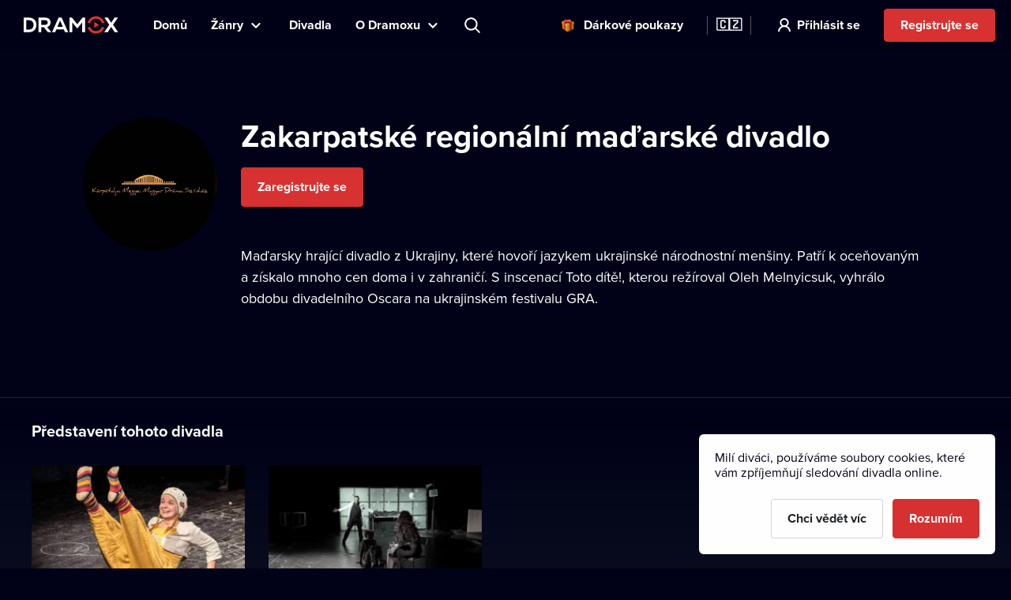

--- FILE ---
content_type: text/html; charset=utf-8
request_url: https://www.dramox.cz/divadla/223-zakarpatske-regionalni-madarske-divadlo
body_size: 17395
content:
<!DOCTYPE html><html class="no-js" lang="cs"><head><meta charSet="utf-8"/><script>var a = document.documentElement; a.className = a.className.replace('no-js', 'js'); var e =
        window.navigator.userAgent, m = !!e.match(/iPad/i) || !!e.match(/iPhone/i), c = e.match(/android/i); (m || c) &&
        (a.className += ' mobile');</script><meta property="og:site_name" content="Dramox"/><meta name="twitter:card" content="summary_large_image"/><meta name="viewport" content="width=device-width, user-scalable=no, initial-scale=1, maximum-scale=1, minimum-scale=1"/><meta name="author" content="https://elevup.com"/><link rel="apple-touch-icon" sizes="180x180" href="/apple-touch-icon.png"/><link rel="icon" type="image/png" sizes="32x32" href="/favicon-32x32.png"/><link rel="icon" type="image/png" sizes="16x16" href="/favicon-16x16.png"/><link rel="manifest" href="/site.webmanifest"/><link rel="mask-icon" href="/safari-pinned-tab.svg" color="#d73231"/><meta name="msapplication-config" content="/browserconfig.xml"/><meta name="msapplication-TileColor" content="#010117"/><meta name="theme-color" content="#010117"/><meta name="robots" content="index,follow"/><script id="clarity-tracking-code">
              (function(c,l,a,r,i,t,y){
                  c[a]=c[a]||function(){(c[a].q=c[a].q||[]).push(arguments)};
                  t=l.createElement(r);t.async=1;t.src="https://www.clarity.ms/tag/"+i;
                  y=l.getElementsByTagName(r)[0];y.parentNode.insertBefore(t,y);
              })(window, document, "clarity", "script", "nbtk5ed8xf");
              </script><title>Zakarpatské regionální maďarské divadlo | Divadlo online | Dramox</title><meta property="og:title" content="Zakarpatské regionální maďarské divadlo | Divadlo online | Dramox"/><meta property="og:description" content="Maďarsky hrající divadlo z Ukrajiny, které hovoří jazykem ukrajinské národnostní menšiny. Patří k oceňovaným a získalo mnoho cen doma i v zahraničí. S..."/><meta property="twitter:title" content="Zakarpatské regionální maďarské divadlo | Divadlo online | Dramox"/><meta property="twitter:description" content="Maďarsky hrající divadlo z Ukrajiny, které hovoří jazykem ukrajinské národnostní menšiny. Patří k oceňovaným a získalo mnoho cen doma i v zahraničí. S..."/><meta name="description" content="Maďarsky hrající divadlo z Ukrajiny, které hovoří jazykem ukrajinské národnostní menšiny. Patří k oceňovaným a získalo mnoho cen doma i v zahraničí. S..."/><meta property="og:image" content="https://42.dramoxtv.cz/theatre/ps58me5551023718657961583.jpg"/><meta property="twitter:image" content="https://42.dramoxtv.cz/theatre/ps58me5551023718657961583.jpg"/><script type="application/ld+json">{"@context":"https://schema.org/","@type":"EntertainmentBusiness","name":"Zakarpatské regionální maďarské divadlo","image":"https://42.dramoxtv.cz/theatre/ps58me5551023718657961583.jpg","url":"https://www.dramox.tv/divadla/223-zakarpatske-regionalni-madarske-divadlo"}</script><link rel="alternate" href="https://www.dramox.cz/divadla/223-zakarpatske-regionalni-madarske-divadlo" hrefLang="cs"/><link rel="alternate" href="https://www.dramox.tv/theatres/223-the-transcarpathian-regional-hungarian-drama-theater" hrefLang="en"/><link rel="alternate" href="https://www.dramox.sk/divadla/223-zakarpatske-regionalne-madarske-divadlo" hrefLang="sk"/><link rel="alternate" href="https://www.dramox.com.ua/teatry/223-zakarpatskij-oblasnij-ugorskij-dramatichnij-teatr" hrefLang="uk"/><link rel="alternate" href="https://www.dramox.pl/teatry/223-the-transcarpathian-regional-hungarian-drama-theater" hrefLang="pl"/><link rel="alternate" href="https://www.dramox.tv/theatres/223-the-transcarpathian-regional-hungarian-drama-theater" hrefLang="x-default"/><meta name="next-head-count" content="31"/><link rel="preconnect" href="1337777995.rsc.cdn77.org"/><link rel="preconnect" href="https://use.typekit.net" crossorigin /><link rel="preload" href="/_next/static/css/f49d44d2fb24e77a.css" as="style"/><link rel="stylesheet" href="/_next/static/css/f49d44d2fb24e77a.css" data-n-g=""/><noscript data-n-css=""></noscript><script defer="" nomodule="" src="/_next/static/chunks/polyfills-0d1b80a048d4787e.js"></script><script src="/_next/static/chunks/webpack-2bc26996b19055e1.js" defer=""></script><script src="/_next/static/chunks/framework-e2187875255bc29c.js" defer=""></script><script src="/_next/static/chunks/main-e77594f833c8ff37.js" defer=""></script><script src="/_next/static/chunks/pages/_app-a20ff9d5db66395e.js" defer=""></script><script src="/_next/static/chunks/pages/theatres/%5Bslug%5D-4b1b42cde4d93dfd.js" defer=""></script><script src="/_next/static/r4vR68UTISu0tL6iYzsyh/_buildManifest.js" defer=""></script><script src="/_next/static/r4vR68UTISu0tL6iYzsyh/_ssgManifest.js" defer=""></script><style data-href="https://use.typekit.net/tfc6xkr.css">@import url("https://p.typekit.net/p.css?s=1&k=tfc6xkr&ht=tk&f=139.140.175.176&a=2036817&app=typekit&e=css");@font-face{font-family:"proxima-nova";src:url("https://use.typekit.net/af/2555e1/00000000000000007735e603/30/l?primer=f844ac635f788e48baf8e9886cb34e3650b7a207a743689303bcf70284ac367f&fvd=n7&v=3") format("woff2"),url("https://use.typekit.net/af/2555e1/00000000000000007735e603/30/d?primer=f844ac635f788e48baf8e9886cb34e3650b7a207a743689303bcf70284ac367f&fvd=n7&v=3") format("woff"),url("https://use.typekit.net/af/2555e1/00000000000000007735e603/30/a?primer=f844ac635f788e48baf8e9886cb34e3650b7a207a743689303bcf70284ac367f&fvd=n7&v=3") format("opentype");font-display:auto;font-style:normal;font-weight:700;font-stretch:normal}@font-face{font-family:"proxima-nova";src:url("https://use.typekit.net/af/4de20a/00000000000000007735e604/30/l?primer=f844ac635f788e48baf8e9886cb34e3650b7a207a743689303bcf70284ac367f&fvd=i7&v=3") format("woff2"),url("https://use.typekit.net/af/4de20a/00000000000000007735e604/30/d?primer=f844ac635f788e48baf8e9886cb34e3650b7a207a743689303bcf70284ac367f&fvd=i7&v=3") format("woff"),url("https://use.typekit.net/af/4de20a/00000000000000007735e604/30/a?primer=f844ac635f788e48baf8e9886cb34e3650b7a207a743689303bcf70284ac367f&fvd=i7&v=3") format("opentype");font-display:auto;font-style:italic;font-weight:700;font-stretch:normal}@font-face{font-family:"proxima-nova";src:url("https://use.typekit.net/af/efe4a5/00000000000000007735e609/30/l?primer=f844ac635f788e48baf8e9886cb34e3650b7a207a743689303bcf70284ac367f&fvd=n4&v=3") format("woff2"),url("https://use.typekit.net/af/efe4a5/00000000000000007735e609/30/d?primer=f844ac635f788e48baf8e9886cb34e3650b7a207a743689303bcf70284ac367f&fvd=n4&v=3") format("woff"),url("https://use.typekit.net/af/efe4a5/00000000000000007735e609/30/a?primer=f844ac635f788e48baf8e9886cb34e3650b7a207a743689303bcf70284ac367f&fvd=n4&v=3") format("opentype");font-display:auto;font-style:normal;font-weight:400;font-stretch:normal}@font-face{font-family:"proxima-nova";src:url("https://use.typekit.net/af/3322cc/00000000000000007735e616/30/l?primer=f844ac635f788e48baf8e9886cb34e3650b7a207a743689303bcf70284ac367f&fvd=i4&v=3") format("woff2"),url("https://use.typekit.net/af/3322cc/00000000000000007735e616/30/d?primer=f844ac635f788e48baf8e9886cb34e3650b7a207a743689303bcf70284ac367f&fvd=i4&v=3") format("woff"),url("https://use.typekit.net/af/3322cc/00000000000000007735e616/30/a?primer=f844ac635f788e48baf8e9886cb34e3650b7a207a743689303bcf70284ac367f&fvd=i4&v=3") format("opentype");font-display:auto;font-style:italic;font-weight:400;font-stretch:normal}.tk-proxima-nova{font-family:"proxima-nova",sans-serif}</style></head><body style="background:#010118"><div id="__next"><div class="Layout_containerFluid___rdUZ"><header class="fixed-top blendLogo"><div class="header-content"><div><a href="/#/toggle-nav" class="nav-toggle" id="nav-toggle"><span class="toggle-lang">🇨🇿</span></a><label for="input-search" class="search"></label><a href="/registrace/krok-1" class="btn-register-header">Vyzkoušet</a><nav class="menu" role="main"><ul><li class="menu-home"><a href="/">Domů</a></li><li class="menu-search"><label for="input-search">Hledat</label></li><li class="menu-item collapse-menu genres"><a href="#">Žánry</a><ul class="primary-list"><li class="primary-item"><a href="/nejpopularnejsi-divadelni-predstaveni">Populární</a></li><li class="border-bottom-1px primary-item"><a href="/nove-pridana-divadelni-predstaveni">Nedávno přidané</a></li><li class="all-genres with-icon collapsible-button"><a>Všechny žánry</a><ul class="sub-menu"></ul></li></ul></li><li class="menu-item"><a href="/divadla">Divadla</a></li><li class="menu-item collapse-menu"><a href="/#/about">O Dramoxu</a><ul class="primary-list about-dramox"><li class="border-bottom-1px primary-item"><a href="/o-nas">O projektu</a></li><li class="with-icon support-theater primary-item"><a href="/prispevek-divadlu">Podpořte divadla</a></li><li class="with-icon gift-vouchers primary-item"><a href="/darkove-poukazy">Dárkové poukazy</a></li><li class="for-schools with-icon border-bottom-1px primary-item"><a href="/pro-skoly">Pro školy</a></li><li class="primary-item"><a href="/jak-sledovat/mobilni-aplikace">Mobilní aplikace</a></li><li class="primary-item"><a href="/jak-sledovat/chytre-televize">Chytré televize</a></li><li class="primary-item"><a href="/kontakt">Kontakt</a></li><li class="primary-item"><a href="/casto-kladene-dotazy">Často se ptáte</a></li></ul></li><li class="search-container"><input type="text" placeholder="Představení, herec, divadlo..." id="input-search" autoComplete="off"/><label for="input-search" class="search">Představení, herec, divadlo...</label><div class="ico"></div><span class="cancel" id="search-cancel">X</span><div class="overlay" id="search-overlay"></div></li><li><div class="languages"><label for="language"></label><span>Jazyk webové stránky</span></div></li></ul></nav></div><a class="logo " title="Dramox" mobile-text="Prvních 7 dní ZDARMA" href="/">Dramox</a></div></header><div class="notificationList_notificationList__q0Kkm"></div><main class="author-detail theater-detail"><div class="info-wrapper"><div class="image-placeholder"><img src="https://42.dramoxtv.cz/theatre/ps58me5551023718657961583.jpg" alt="Zakarpatské regionální maďarské divadlo"/></div><div class="text-wrapper"><h1>Zakarpatské regionální maďarské divadlo</h1><div class="buttons"></div><p>Maďarsky hrající divadlo z Ukrajiny, které hovoří jazykem ukrajinské národnostní menšiny. Patří k oceňovaným a získalo mnoho cen doma i v zahraničí. S inscenací Toto dítě!, kterou režíroval Oleh Melnyicsuk, vyhrálo obdobu divadelního Oscara na ukrajinském festivalu GRA.</p></div></div><div class="category-section category-section-full first"><div class="play-list-wrapper"><h2>Představení tohoto divadla</h2><ul class="play-list"><li><a tabindex="-1" href="/divadla/223-zakarpatske-regionalni-madarske-divadlo/359-rh"><img class=" " srcSet="https://42.dramoxtv.cz/resize/play/rh.jpg?width=256&amp;height=144&amp;quality=90 1x, https://42.dramoxtv.cz/resize/play/rh.jpg?width=512&amp;height=288&amp;quality=90 2x" src="https://42.dramoxtv.cz/resize/play/rh.jpg?width=512&amp;height=288&amp;quality=90" width="256" height="144" alt="RH+"/><div><h3>RH+</h3><p>Zakarpatské regionální maďarské divadlo</p></div></a></li><li><a tabindex="-1" href="/divadla/223-zakarpatske-regionalni-madarske-divadlo/363-this-baby"><img class=" " srcSet="https://42.dramoxtv.cz/resize/play/huzt095058018805645130446.jpg?width=256&amp;height=144&amp;quality=90 1x, https://42.dramoxtv.cz/resize/play/huzt095058018805645130446.jpg?width=512&amp;height=288&amp;quality=90 2x" src="https://42.dramoxtv.cz/resize/play/huzt095058018805645130446.jpg?width=512&amp;height=288&amp;quality=90" width="256" height="144" alt="This Baby"/><div><h3>This Baby</h3><p>Zakarpatské regionální maďarské divadlo</p></div></a></li></ul></div></div></main><footer><a class="logo" title="Dramox" href="/">Dramox</a><ul><li><a href="/o-nas">O projektu</a></li><li><a href="/prispevek-divadlu">Podpořte divadla</a></li><li><a href="/pro-skoly">Pro školy</a></li><li><a href="/jak-sledovat">Jak sledovat</a></li><li><a href="/kontakt">Kontakt</a></li><li><a href="/casto-kladene-dotazy">Často se ptáte</a></li></ul><p><a href="/podminky-pouziti">Podmínky používání</a> <!-- -->•<!-- --> <!-- --><a href="/ochrana-soukromi">Ochrana soukromí</a> <!-- -->•<!-- --> <!-- --><a href="/cookies">Zásady používání Cookies</a> •<!-- --> <!-- --><a href="/autorska-prava">Autorská práva</a> • <!-- --><a href="/vysilani">Vysílání</a></p><p>Od září 2024 Dramox s.r.o. vlastní Nadace Livesport.</p><p>Copyright © 2020-<!-- -->2025<!-- --> Dramox<!-- --></p></footer></div></div><script id="__NEXT_DATA__" type="application/json">{"props":{"pageProps":{"theatre":{"id":223,"name":"Zakarpatské regionální maďarské divadlo","names":[{"language":"cs","value":"Zakarpatské regionální maďarské divadlo"},{"language":"en","value":"The Transcarpathian Regional Hungarian Drama Theater"},{"language":"sk","value":"Zakarpatské regionálne maďarské divadlo"},{"language":"uk","value":"Закарпатський обласний угорський драматичний театр"}],"slug":"71860247-c294-4b76-addf-2e06f345b6b6","about":"Maďarsky hrající divadlo z Ukrajiny, které hovoří jazykem ukrajinské národnostní menšiny. Patří k oceňovaným a získalo mnoho cen doma i v zahraničí. S inscenací Toto dítě!, kterou režíroval Oleh Melnyicsuk, vyhrálo obdobu divadelního Oscara na ukrajinském festivalu GRA.","poster_url":"https://42.dramoxtv.cz/theatre/ps58me5551023718657961583.jpg","donations_allowed":true,"plays":[{"id":359,"title":"RH+","slug":"rh","poster_url":"https://42.dramoxtv.cz/play/rh.jpg","state":"PUBLISHED","is_published":true,"theatre":{"id":223,"name":"Zakarpatské regionální maďarské divadlo","names":[{"language":"cs","value":"Zakarpatské regionální maďarské divadlo"},{"language":"en","value":"The Transcarpathian Regional Hungarian Drama Theater"},{"language":"sk","value":"Zakarpatské regionálne maďarské divadlo"},{"language":"uk","value":"Закарпатський обласний угорський драматичний театр"}]}},{"id":363,"title":"This Baby","slug":"f9b9dbbc-d7a2-438d-b475-e9e1ba328aac","poster_url":"https://42.dramoxtv.cz/play/huzt095058018805645130446.jpg","state":"PUBLISHED","is_published":true,"theatre":{"id":223,"name":"Zakarpatské regionální maďarské divadlo","names":[{"language":"cs","value":"Zakarpatské regionální maďarské divadlo"},{"language":"en","value":"The Transcarpathian Regional Hungarian Drama Theater"},{"language":"sk","value":"Zakarpatské regionálne maďarské divadlo"},{"language":"uk","value":"Закарпатський обласний угорський драматичний театр"}]}}]},"countryCode":"cz","isUserLoggedIn":false,"__lang":"cs","__namespaces":{"common":{"more":"Více","more_about_play":"Více o představení","previous_play":"Předchozí představení","play_btn":"Přehrát","play_btn_long":"Přehrát divadelní představení","next_play":"Další představení","coming_soon":"Již brzy","continue":"Pokračovat","continue_remaining":"Zbývá {{time}}","most_popular":"Nejpopulárnější","popular":"Populární","recently_added":"Nedávno přidané","currently_watching":"Pokračovat v přehrávání","drama":"Drama","comedy":"Komedie","tragedy":"Tragédie","all_genres":"Všechny žánry","actors":"Herci a herečky","performances":"Divadelní představení","theatres":"Divadla","search_placeholder":"Představení, herec, divadlo...","no_search_results":"K zadanému heslu nemáme žádné výsledky.","menu":{"home":"Domů","genres":"Žánry","theatres":"Divadla","about":"O Dramoxu","theatre":"Podpořte divadla","voucher":"Dárkové poukazy","login":"Přihlásit se","try_free":"Registrujte se","about_project":"O projektu","for_schools":"Pro školy","smart_tv":"Chytré televize","mobile_apps":"Mobilní aplikace","how_to_watch":"Jak sledovat","contact":"Kontakt","faq":"Často se ptáte","my_profile":"Můj profil","logout":"Odhlásit se","terms_conditions":"Podmínky používání","cookies":"Zásady používání Cookies","authorship":"Autorská práva","privacy_policy":"Ochrana soukromí","content_settings":"Jazyky představení","try_now":"Vyzkoušet","logo_mobile":"Prvních 7 dní ZDARMA","search":"Hledat","invite_friends":"Pozvat přátele","watch_list":"Můj seznam","broadcast":"Vysílání","no_trial_try_free":"Registrujte se","christmas_contest":"Vánoční soutěž"},"form":{"not_empty":"Hodnota nesmí být prázdná.","password_min_chars":"Heslo musí mít alespoň 8 znaků.","email_format":"Zadejte e-mail ve správném formátu.","wrong_credentials":"Nesprávný e-mail nebo heslo.","already_exists":"E-mail již existuje.","password_dont_match":"Hesla se neshodují.","payment_secured_with":"Zabezpečeno technologií","payment_card":"Platební karta","add_card":"Přidat kartu","card_tooltip":"Přijímáme karty VISA, Mastercard, eBenefity","activate":"Aktivovat","recaptcha_error_global":"Captcha není validní, prosíme obnovte stránku.","recaptcha_error_expired":"Platnost captchy vypršela, zaškrtněte ji prosím znovu.","recaptcha_error_not_checked":"Prosím zaškrtněte, ať víme, že nejste robot!"},"not_found":{"title":"Stránka nebyla nalezena.","description":"Je nám líto, ale požadovanou stránku jsme nenašli.","btn":"Zpět na úvodní stránku"},"saved_cards":"Uložené karty","saved_cards_placeholder":"Zvolte kartu","card_email":"E-mail","add_new_card":"Přidat novou kartu","playlist_section_title":"Divadelní představení z kategorie {{section}}","playlist_genre_title":"Divadelní představení v žánru {{genre}}","playlist_same_genre_title":"{{performance}} – podobná divadelní představení","playlist_same_cast_title":"{{performance}} – představení s podobným obsazením","playlist_currently_watching_title":"Právě sledujete","playlist_most_popular_title":"Nejoblíbenější představení","playlist_recent_title":"Nejnovější divadelní představení","country":"Země","pick_country":"Vyberte zemi","performance_not_found":{"title":"Představení nenalezeno","description":"Požadované představení buď neexistuje, nebo není ve vaší zemi momentálně dostupné."},"playlist_dramox_originals_title":"Dramox Originals","dramox_originals":"Dramox Originals","open_in_mobile_app":"Otevřít v aplikaci Dramox","watch_list":"Můj seznam","sort_from":"Řadit od","sort_date_desc":"Datum přidání (od nejnovějšího)","sort_date_asc":"Datum přidání (od nejstaršího)","sort_alphabetically_desc":"Abecedně (A-Z)","add_first_play":"Přidejte první představení","how_add":"Novou položku přidáte pomocí tlačítka “Můj seznam” v detailu představení","check_library":"Prohlédnout knihovnu","month_zero":"{{count}} měsíců","month_one":"{{count}} měsíc","month_few":"{{count}} měsíce","month_many":"{{count}} měsíců","day_zero":"{{count}} dnů","day_one":"{{count}} den","day_few":"{{count}} dny","day_many":"{{count}} dnů","week_zero":"{{count}} týdnů","week_one":"{{count}} týden","week_few":"{{count}} týdny","week_many":"{{count}} týdnů","cookies_bar":{"less_text":"Milí diváci, používáme soubory cookies, které vám zpříjemňují sledování divadla online.","learn_more":"Chci vědět víc","accept_all":"Rozumím","only_functional":"Pouze funkční"},"cookie_updated":"Aktualizováno 24. 5. 2022","or":"Nebo","year_zero":"{{count}} roků","year_one":"{{count}} rok","year_few":"{{count}} roky","year_many":"{{count}} roků","ownership":"Od září 2024 Dramox s.r.o. vlastní Nadace Livesport."},"settings":{"content_settings_title":"Jazyky představení","perfomance_language_settings_title":"Volba jazyků divadelních představení","perfomance_language_settings_subtitle":"Ve kterých jazycích rádi sledujete divadelní představení? Přizpůsobte si zážitek na míru a my vám zobrazíme jen ty záznamy, kterým budete rozumět. Nastavení můžete kdykoliv změnit.","btn_content_settings_register_submit":"Potvrdit","btn_content_settings_register_skip":"Přeskočit","submit_error":"Nastavení se nepodařilo uložit. Zkuste to prosím znovu později.","submit_ok":"Nastavení se uložilo."},"popups":{"activate_subscription_title":"Aktivujte si předplatné","activate_subcription_content":"A získejte přístup k desítkám legálních divadelních záznamů ke zhlédnutí online!","activate_subscription_button":"Vybrat předplatné","login_title":"Přihlášení","login_content":"Přehrání divadelní hry je dostupné pouze přihlášeným uživatelům s aktivním předplatným.","login_action":"Přihlásit","login_footer":"Nemáte účet? \u003c0\u003eZaregistrujte se\u003c/0\u003e","low_quality_title":"Snížená kvalita záznamu","low_quality_text":"Omluvte prosím sníženou kvalitu. Tento záznam je jediný a ten nejlepší, který máme k dispozici. Inscenace nás však zaujala natolik, že by byla škoda nepředstavit vám ji na Dramoxu. Proto jsme se rozhodli ji zde uvést i přes nižší kvalitu. Přejeme vám příjemné divadelní zážitky.","low_quality_btn":"Rozumím"},"welcome":{"menu_faq":"Často se ptáte","theatres_list_title":"Seznam divadel","plays_list_title":"Vybraná divadelní představení","new_welcome_sec_1_title_cz":"Kultura nikdy nebyla blíž. Stovky českých i zahraničních divadel na jednom místě.","new_welcome_sec_1_title_xx":"Stovky divadel k vidění online na Dramoxu","new_welcome_sec_2_text_cz":"Stovky legálních divadelních záznamů ke zhlédnutí online","new_welcome_sec_2_text_xx":"Stovky legálních divadelních záznamů ke zhlédnutí online","new_welcome_sec_2_title_cz":"Prohlédnout knihovnu","new_welcome_sec_2_title_xx":"Prohlédnout knihovnu","new_welcome_sec_3_text_cz":"Sledováním Dramoxu podporujete divadelní kulturu. Celých 55 % předplatného totiž putuje zpět divadlům, tvůrcům a hercům. \nNavíc můžete svým oblíbencům poslat další libovolnou částku navíc. Je to jako koupit si lístky, jen pohodlnější (a výhodnější).","new_welcome_sec_3_text_xx":"Sledováním Dramoxu podporujete divadelní kulturu. Celých 55 % předplatného totiž putuje zpět divadlům, tvůrcům a hercům. \nNavíc můžete svým oblíbencům poslat další libovolnou částku navíc. Je to jako koupit si lístky, jen pohodlnější (a výhodnější).","new_welcome_sec_3_title_cz":"Více než polovinu každého předplatného posíláme divadlům","new_welcome_sec_3_title_xx":"Více než polovinu každého předplatného posíláme divadlům","new_welcome_sec_4_text_xx":"A už nikdy nebudete řešit, že je kultura příliš daleko. Představení těch nejlepších divadel si nyní pustíte kdekoliv a kdykoliv. Sledovat je můžete na mnoha zařízeních, v počítači, televizi i mobilu. Je to snadné a dostupné pro každého. Pohodlně se usaďte, začínáme.","new_welcome_sec_4_text_cz":"A už nikdy nebudete řešit, že je kultura příliš daleko. Představení těch nejlepších divadel si nyní pustíte kdekoliv a kdykoliv. Sledovat je můžete na mnoha zařízeních, v počítači, televizi i mobilu. Je to snadné a dostupné pro každého. Pohodlně se usaďte, začínáme.","new_welcome_sec_4_title_cz":"Zamilujte si Dramox","new_welcome_sec_4_title_xx":"Zamilujte si Dramox","new_welcome_sec_5_text_cz":"Své předplatné můžete kdykoliv zrušit.","new_welcome_sec_5_text_xx":"Své předplatné můžete kdykoliv zrušit.","new_welcome_sec_5_title_cz":"Vyzkoušejte Dramox na 7 dní zdarma","new_welcome_sec_5_title_xx":"Vyzkoušejte Dramox na 7 dní zdarma","welcome_button_long_xx":"Chci Dramox na 7 dní ZDARMA","welcome_button_long_cz":"Chci Dramox na 7 dní ZDARMA","welcome_price_cz":"Po zkušebním období za {{monthly}} měsíčně","welcome_price_xx":"Pak sledujte za {{monthly}} měsíčně. Většina z každého předplatného jde přímo divadlům. Zrušit můžete kdykoliv.","welcome_subtitle_xx":"Sledujte kdykoliv a kdekoliv máte chuť. Na chytré televizi, v mobilu, tabletu i na počítači.","welcome_subtitle_cz":"Sledujte kdykoliv a kdekoliv máte chuť. Na chytré televizi, v mobilu, tabletu i na počítači.","welcome_title_cz":"Udělejte si čas na divadlo. Stovky představení najdete na Dramoxu online.","welcome_title_xx":"Udělejte si čas na divadlo. Stovky představení najdete na Dramoxu online.","new_welcome_sec_1_title_sk":"Stovky divadel k vidění online na Dramoxu","new_welcome_sec_2_text_sk":"Stovky legálních divadelních záznamů ke zhlédnutí online","new_welcome_sec_2_title_sk":"Prohlédnout knihovnu","new_welcome_sec_3_text_sk":"Sledováním Dramoxu podporujete divadelní kulturu. Celých 55 % předplatného totiž putuje zpět divadlům, tvůrcům a hercům. \nNavíc můžete svým oblíbencům poslat další libovolnou částku navíc. Je to jako koupit si lístky, jen pohodlnější (a výhodnější).","new_welcome_sec_3_title_sk":"Více než polovinu každého předplatného posíláme divadlům","new_welcome_sec_4_text_sk":"A už nikdy nebudete řešit, že je kultura příliš daleko. Představení těch nejlepších divadel si nyní pustíte kdekoliv a kdykoliv. Sledovat je můžete na mnoha zařízeních, v počítači, televizi i mobilu. Je to snadné a dostupné pro každého. Pohodlně se usaďte, začínáme.","new_welcome_sec_4_title_sk":"Zamilujte si Dramox","new_welcome_sec_5_text_sk":"Své předplatné můžete kdykoliv zrušit.","new_welcome_sec_5_title_sk":"Vyzkoušejte Dramox na 7 dní zdarma","welcome_button_long_sk":"Chci Dramox na 7 dní ZDARMA","welcome_price_sk":"Pak sledujte za {{monthly}} měsíčně. Většina z každého předplatného jde přímo divadlům. Zrušit můžete kdykoliv.","welcome_subtitle_sk":"Sledujte kdykoliv a kdekoliv máte chuť. Na chytré televizi, v mobilu, tabletu i na počítači.","welcome_title_sk":"Udělejte si čas na divadlo. Stovky představení najdete na Dramoxu online.","new_welcome_sec_1_title_ua":"Desítky divadel k vidění online na Dramoxu","new_welcome_sec_2_text_ua":"Stovky legálních divadelních záznamů ke zhlédnutí online","new_welcome_sec_2_title_ua":"Prohlédnout knihovnu","new_welcome_sec_3_text_ua":"Sledováním Dramoxu podporujete divadelní kulturu. Celých 55 % předplatného totiž putuje zpět divadlům, tvůrcům a hercům. \nNavíc můžete svým oblíbencům poslat další libovolnou částku navíc. Je to jako koupit si lístky, jen pohodlnější (a výhodnější).","new_welcome_sec_3_title_ua":"Polovina z každého předplatného jde přímo divadlům.","new_welcome_sec_4_text_ua":"A už nikdy nebudete řešit, že je kultura příliš daleko. Představení těch nejlepších divadel si nyní pustíte kdekoliv a kdykoliv. Sledovat je můžete na mnoha zařízeních, v počítači, televizi i mobilu. Je to snadné a dostupné pro každého. Pohodlně se usaďte, začínáme.","new_welcome_sec_4_title_ua":"Zamilujte si Dramox","new_welcome_sec_5_text_ua":"Své předplatné můžete kdykoliv zrušit.","new_welcome_sec_5_title_ua":"Vyzkoušejte Dramox na 7 dní zdarma","welcome_button_long_ua":"Chci Dramox na 7 dní ZDARMA","welcome_price_ua":"Pak sledujte za {{monthly}} měsíčně. Polovina z každého předplatného jde přímo divadlům. Zrušit můžete kdykoliv.","welcome_subtitle_ua":"Sledujte kdykoliv a kdekoliv máte chuť. Na chytré televizi, v mobilu, tabletu i na počítači.","welcome_title_ua":"Největší výběr ukrajinských divadelních představení na jednom místě","new_welcome_sec_1_title_pl":"Stovky divadel online na Dramoxu","new_welcome_sec_2_text_pl":"Stovky divadelních představení k přehrání na Dramoxu","new_welcome_sec_2_title_pl":"Procházet knihovnu","new_welcome_sec_3_text_pl":"Sledujte představení a podporujte divadla po celém světě. Více než polovina z každého předplatného jde přímo divadlům. Svým oblíbeným umělcům můžete věnovat jakoukoliv další částku. Téměř celý výtěžek zašleme divadlu. Nic si nenecháváme, platíme pouze poplatek platební bráně za poskytnutí technologie pro bezpečné platby.","new_welcome_sec_3_title_pl":"Polovina z každého předplatného jde přímo divadlům.","new_welcome_sec_4_text_pl":"Divadlo na dosah vaší ruky. Sledujte ta nejlepší představení kdykoliv a kdekoliv – Dramox si snadno pustíte ve svém počítači, mobilním telefonu nebo chytré televizi. Divadlo online je tak dostupné opravdu každému. Dámy a pánové, prosím posaďte se, představení právě začíná.","new_welcome_sec_4_title_pl":"Zamilujte si Dramox","new_welcome_sec_5_text_pl":"Své předplatné můžete kdykoliv zrušit.","new_welcome_sec_5_title_pl":"Vyzkoušejte Dramox","welcome_button_long_pl":"Začněte svých 7 dní ZDARMA","welcome_price_pl":"Pak sledujte za {{monthly}}/měsíc, zrušit můžete kdykoliv. Polovina z každého předplatného jde přímo divadlům.","welcome_subtitle_pl":"Sledujte kdykoliv, kdekoliv.","welcome_title_pl":"Největší výběr polských divadelních představení na jednom místě","no_trial_welcome_button_long_xx":"Začněte sledovat divadlo online ","no_trial_welcome_button_long_cz":"Začněte sledovat divadlo online","no_trial_welcome_button_long_sk":"Začněte sledovat divadlo online","no_trial_welcome_button_long_ua":"Začněte sledovat divadlo online","no_trial_welcome_button_long_pl":"Začněte sledovat divadlo online","welcome_button_browse_xx":"Prohledat Dramox","welcome_button_browse_cz":"Prohledat Dramox","welcome_button_browse_sk":"Prohledat Dramox","welcome_button_browse_ua":"Prohledat Dramox","welcome_button_browse_pl":"Prohledat Dramox","welcome_subscription_title_xx":"Vyberte si předplatné a choďte do divadla třeba každý den","welcome_subscription_title_cz":"Vyberte si předplatné a choďte do divadla třeba každý den","welcome_subscription_title_sk":"Vyberte si předplatné a choďte do divadla třeba každý den","welcome_subscription_title_ua":"Vyberte si předplatné a choďte do divadla třeba každý den","welcome_subscription_title_pl":"Vyberte si předplatné a choďte do divadla třeba každý den","welcome_subscription_1_xx":"Stovky záznamů českých a zahraničních představení z více než 250 divadel","welcome_subscription_1_cz":"Stovky záznamů českých a zahraničních představení z více než 250 divadel","welcome_subscription_1_sk":"Stovky záznamů českých a zahraničních představení z více než 250 divadel","welcome_subscription_1_ua":"Stovky záznamů českých a zahraničních představení z více než 250 divadel","welcome_subscription_1_pl":"Stovky záznamů českých a zahraničních představení z více než 250 divadel","welcome_subscription_2_xx":"Činohra, muzikál, opera, balet, loutky i nový cirkus","welcome_subscription_2_cz":"Činohra, muzikál, opera, balet, loutky i nový cirkus","welcome_subscription_2_sk":"Činohra, muzikál, opera, balet, loutky i nový cirkus","welcome_subscription_2_ua":"Činohra, muzikál, opera, balet, loutky i nový cirkus","welcome_subscription_2_pl":"Činohra, muzikál, opera, balet, loutky i nový cirkus","welcome_subscription_3_xx":"Žádné reklamy ani další poplatky","welcome_subscription_3_cz":"Žádné reklamy ani další poplatky","welcome_subscription_3_sk":"Žádné reklamy ani další poplatky","welcome_subscription_3_ua":"Žádné reklamy ani další poplatky","welcome_subscription_3_pl":"Žádné reklamy ani další poplatky","welcome_subscription_button_1_xx":"7 dní zdarma,\u003c1\u003e\u003c/1\u003e\u003c0\u003epak za {{priceMonthly}} / měsíc\u003c/0\u003e","welcome_subscription_button_1_cz":"7 dní zdarma,\u003c1\u003e\u003c/1\u003e\u003c0\u003epak za {{priceMonthly}} / měsíc\u003c/0\u003e","welcome_subscription_button_1_sk":"7 dní zdarma,\u003c1\u003e\u003c/1\u003e\u003c0\u003epak za {{priceMonthly}} / měsíc\u003c/0\u003e","welcome_subscription_button_1_ua":"7 dní zdarma,\u003c1\u003e\u003c/1\u003e\u003c0\u003epak za {{priceMonthly}} / měsíc\u003c/0\u003e","welcome_subscription_button_1_pl":"7 dní zdarma,\u003c1\u003e\u003c/1\u003e\u003c0\u003epak za {{priceMonthly}} / měsíc\u003c/0\u003e","welcome_subscription_button_2_xx":"7 dní zdarma,\u003c1\u003e\u003c/1\u003e\u003c0\u003epak za \u003c2\u003e{{beforeYearly}}\u003c/2\u003e {{priceYearly}} / rok\u003c/0\u003e","welcome_subscription_button_2_cz":"7 dní zdarma,\u003c1\u003e\u003c/1\u003e\u003c0\u003epak za \u003c2\u003e{{beforeYearly}}\u003c/2\u003e {{priceYearly}} / rok\u003c/0\u003e","welcome_subscription_button_2_sk":"7 dní zdarma,\u003c1\u003e\u003c/1\u003e\u003c0\u003epak za \u003c2\u003e{{beforeYearly}}\u003c/2\u003e {{priceYearly}} / rok\u003c/0\u003e","welcome_subscription_button_2_ua":"7 dní zdarma,\u003c1\u003e\u003c/1\u003e\u003c0\u003epak za \u003c2\u003e{{beforeYearly}}\u003c/2\u003e {{priceYearly}} / rok\u003c/0\u003e","welcome_subscription_button_2_pl":"7 dní zdarma,\u003c1\u003e\u003c/1\u003e\u003c0\u003epak za \u003c2\u003e{{beforeYearly}}\u003c/2\u003e {{priceYearly}} / rok\u003c/0\u003e","welcome_subscription_button_activate_xx":"Aktivovat zkušební období","welcome_subscription_button_activate_cz":"Aktivovat zkušební období","welcome_subscription_button_activate_sk":"Aktivovat zkušební období","welcome_subscription_button_activate_ua":"Aktivovat zkušební období","welcome_subscription_button_activate_pl":"Aktivovat zkušební období","welcome_subscription_cancel_note_xx":"Předplatné můžete kdykoliv zrušit.","welcome_subscription_cancel_note_cz":"Předplatné můžete kdykoliv zrušit.","welcome_subscription_cancel_note_sk":"Předplatné můžete kdykoliv zrušit.","welcome_subscription_cancel_note_ua":"Předplatné můžete kdykoliv zrušit.","welcome_subscription_cancel_note_pl":"Předplatné můžete kdykoliv zrušit."},"seo":{"welcome_title":"Dramox | Vaše divadlo online","welcome_description":"Vyzkoušejte Dramox na 7 dní ZDARMA a sledujte online stovky divadelních představení.","browse_title":"Stovky divadelních představení online | Dramox","browse_description":"Vybírejte na Dramoxu ze stovek divadelních představení online. To nejlepší z desítek divadel. Vyzkoušejte ZDARMA.","celebrity_title":"{{name}} | Divadlo online | Dramox","performance_title":"{{title}} | {{theatre}} online | Dramox","watch_performance_title":"{{title}} – zhlédnout online | {{theatre}} | Dramox","theatres_title":"Vaše oblíbená divadla online | Dramox","theatres_description":"Sledujte na Dramoxu záznamy stovek divadelních představení z desítek českých i zahraničních divadel. Vyzkoušejte ZDARMA. Najděte si své oblíbené divadlo online.","theatre_title":"{{name}} | Divadlo online | Dramox","404_title":"Dramox divadlo online | Hledá se stránka","404_description":"Bohužel tato stránka na Dramoxu není. Zkusíte si místo ní vybrat ze stovek divadelních představení online?","about_us_title":"Dramox divadlo online | Seznamte se s námi","about_us_description":"Dramox nabízí ke zhlédnutí online stovky divadelních představení. Vyzkoušejte ZDARMA. Máme také s 50% slevou Dramox pro školy pro podporu online výuky.","authorship_title":"Dramox divadlo online | Chráníme autorská práva","authorship_description":"Dramox divadlem online podporuje divadelní kulturu. Děláme vše proto, abychom každému tvůrci zajistili spravedlivý podíl z díla. Máme pouze legální záznamy.","choose_plan_title":"Dramox | Divadlo online na měsíc, tři nebo celý rok?","choose_plan_description":"Vyberte svůj nový plán","contact_title":"Dramox divadlo online | Napište nám","contact_description":"Máte otázky k Dramoxu a divadelním představením online? E-mailem napoveda@dramox.cz kontaktujte prosím naše milé nápovědy. Vše s Vámi vyřeší.","cookies_title":"Dramox divadlo online | Pro lepší divácký zážitek","cookies_description":"Divadlo online Dramox používá cookies, malé pomocníky pro dokonalý divácký zážitek. Vyzkoušejte ZDARMA, vyberte si ze stovek divadelních představení.","donate_home_title":"Podpořte divadla","donate_title":"Dramox | Podpořte {{theatre}} online","donate_description":"Přispějte na Dramoxu online svému oblíbenému divadlu, podpoříte jeho tvorbu a divadelní kulturu. Divadlu předáme téměř celý darovaný obnos. Pro sebe si nic nenecháme, pouze zaplatíme platební bráně za poskytnutí technologie pro bezpečnou platbu.","for_schools_title":"Divadlo online pro školy | Dramox","for_schools_description":"Objednejte Dramox pro školu se slevou 50 %. Nabízíme desítky příběhů z povinné četby ke sledování online. ZDARMA pracovní listy pro zábavnější online výuku.","forgotten_password_title":"Dramox divadlo online | Zapomenuté heslo","forgotten_password_description":"Za chvíli můžete na Dramoxu opět sledovat divadlo online. Pro nové heslo zadejte prosím svůj e-mail.","frequently_asked_questions_title":"Dramox | Nápověda","frequently_asked_questions_description":"Dramox je divadlo online. Stovky představení na jednom místě k vyzkoušení ZDARMA. Zajímá vás víc? Podívejte se prosím do častých otázek a odpovědí.","vouchers_buy_title":"Darujte divadlo online | Dramox","vouchers_buy_description":"Poukaz do online divadla Dramox potěší každého. Darujte přístup ke stovkám divadelních představení a zábavě online. Kupte hned, darujte kdykoliv.","login_title":"Dramox divadlo online | Přihlášení diváka","login_description":"Za okamžik můžete sledovat divadlo online na Dramoxu. Přihlaste se prosím svým e-mailem a heslem, které jste zvolili při registraci.","playlist_performance_similar_genre_title":"{{performance}} – Váš oblíbený divadelní žánr online | Dramox","playlist_performance_similar_genre_description":"Na Dramoxu najdete svůj oblíbený žánr v divadelním představení {{performance}} online. Činohra, muzikál, balet i loutky – nové záznamy přidáváme pravidelně. Sledujte už dnes.","playlist_performance_similar_cast_title":"{{performance}} – Vaši oblíbení herci online | Dramox","playlist_performance_similar_cast_description":"Na Dramoxu najdete své oblíbené herce v divadelním představení {{performance}} online. Vyzkoušejte ZDARMA. Sledujte už dnes.","playlist_genre_title":"Online divadelní představení v žánru {{genre}} | Dramox","playlist_genre_description":"Užijte si na Dramoxu svůj oblíbený žánr divadelních představení online. Činohra, muzikál, balet i loutky – nové záznamy přidáváme pravidelně. Vyzkoušejte ZDARMA.","playlist_featured_title":"Divadelní představení online z kategorie {{section}} | Dramox","playlist_featured_description":"Na Dramoxu najdete online divadelní představení z kategorie {{section}}. Bavte se divadlem ještě více.","playlist_currently_watching_title":"Dramox divadlo online | Právě sledujete","playlist_currently_watching_description":"Na Dramoxu sledujete online stovky divadelních představení z desítek českých a zahraničních divadel. Vyzkoušejte ZDARMA, bavte se divadlem online už dnes.","playlist_most_popular_title":"Dramox divadlo online | Nejoblíbenější představení","playlist_most_popular_description":"Zhlédněte na Dramoxu online nejoblíbenější divadelní představení podle diváků. Tragédie, komedie, romantika i pohádky – vybere si celá rodina.","playlist_recent_title":"Máme nová představení | Dramox divadlo online","playlist_recent_description":"Zhlédněte na Dramoxu online nejnovější divadelní představení. Tragédie, komedie, romantika i pohádky – nové záznamy přidáváme pravidelně. Vždy sledujete něco jiného.","profile_title":"Dramox divadlo online | Profil diváka","profile_description":"Vítejte v online divadle Dramoxu. Vyberte si ze stovek divadelních představení. Tragédie, komedie, romantika i pohádky pro děti – bavte se divadlem ještě více.","register_step1_title":"Dramox divadlo online | Registrace nového uživatele","register_step1_description":"Za okamžik můžete sledovat online divadlo na Dramoxu. Nejprve se prosím registrujte. ZDARMA první týden.","register_step2_title":"Dramox divadlo online | Nastavení hesla","register_step2_description":"Za chvíli můžete sledovat online divadlo na Dramoxu. Zvolte si prosím své heslo. Heslo můžete kdykoliv změnit.","register_confirm_email_title":"Dramox divadlo online | Potvrzení e-mailové adresy","register_confirm_email_description":"Za chvíli můžete na Dramoxu sledovat divadlo online. Potvrďte prosím svou e-mailovou adresu.","terms_conditions_title":"Dramox divadlo online | Obchodní podmínky","terms_conditions_description":"V Dramoxu máme transparentní pravidla a podmínky online sledování stovek divadelních představení. Věříme, že jasná a otevřená komunikace dělá dobré přátele.","privacy_policy_title":"Dramox divadlo online | Ochrana soukromí","privacy_policy_description":"V Dramoxu chráníme vaše soukromí. Všechny osobní údaje jsou u nás v bezpečí. Využíváme spolehlivé technologie a pracujeme v souladu s GDPR.","how_to_watch_web_title":"Divadlo online ve vašem počítači | Dramox","how_to_watch_web_description":"Sledujte divadlo online pohodlně ve svém počítači. Stovky představení a největší herecké hvězdy už dnes večer u vás doma. Vyzkoušejte na 7 dní zdarma.","how_to_watch_tv_title":"Aplikace pro chytré televize | Dramox divadlo online","how_to_watch_tv_description":"Stáhněte si televizní aplikace Dramox pro chytré televize. Nejlepší divadelní představení už dnes večer u vás doma. Vyzkoušejte na 7 dní zdarma.","how_to_watch_tv_samsung_title":"Aplikace pro TV Samsung | Dramox divadlo online","how_to_watch_tv_samsung_description":"Stáhněte si televizní aplikaci Dramox pro chytré televize Samsung s OS Tizen a bavte se divadlem online ještě více. Vyzkoušejte na 7 dní zdarma.","how_to_watch_tv_lg_title":"Aplikace pro TV LG | Dramox divadlo online","how_to_watch_tv_lg_description":"Stáhněte si televizní aplikaci Dramox pro chytré televize LG s WebOS a užívejte si divadlo online s maximem pohodlí. Vyzkoušejte na 7 dní zdarma.","how_to_watch_mobile_title":"Mobilní aplikace pro Android a iOS | Dramox divadlo online","how_to_watch_mobile_description":"Stáhněte si mobilní aplikace Dramox pro chytré telefony a tablety. Stovky představení a největší herecké hvězdy máte kdykoliv po ruce. Sledujte 7 dní zdarma.","how_to_watch_mobile_ios_title":"Aplikace pro iOS | Dramox divadlo online","how_to_watch_mobile_ios_description":"Stáhněte si mobilní aplikaci Dramox pro chytré telefony a tablety s iOS. Divadlo online tak máte kdykoliv po ruce. Vyzkoušejte na 7 dní zdarma.","how_to_watch_mobile_android_title":"Aplikace pro Android | Dramox divadlo online","how_to_watch_mobile_android_description":"Vyzkoušejte aplikaci Dramox pro chytré telefony a tablety s OS Android a užívejte si stovky představení ve svém mobilu. Sledujte 7 dní zdarma.","how_to_watch_streaming_title":"Divadlo online z mobilu do televize | Dramox","how_to_watch_streaming_description":"Sledujte divadlo online ve své chytré televizi i bez aplikace. Přehrávač Dramoxu podporuje bezdrátový přenos přes AirPlay a Chromecast z telefonu do televize.","how_to_watch_streaming_chromecast_title":"Dramox z mobilu do televize přes Chromecast","how_to_watch_streaming_chromecast_description":"Pusťte si Dramox ve své chytré televizi i bez aplikace. Náš přehrávač podporuje bezdrátový přenos z telefonu do televize přes Chromecast. Bavte se divadlem online.","how_to_watch_streaming_airplay_title":"Dramox z mobilu do televize přes AirPlay","how_to_watch_streaming_airplay_description":"Sledujte Dramox ve své chytré televizi i bez aplikace. Náš přehrávač podporuje bezdrátový přenos z telefonu do televize přes AirPlay. Je to snadné a pohodlné.","playlist_dramox_originals_title":"Pouze na Dramoxu | Dramox Originals","playlist_dramox_originals_description":"Natáčíme představení, která online jinde neuvidíte. Dramox Originals najdete exkluzivně jen na Dramox.cz Bavte se divadlem online, vyzkoušejte 7 dní ZDARMA.","content_settings_title":"Jazyky představení | Dramox","content_settings_description":"Vytvořte si divadlo online přesně na míru. Divadelní představení na Dramoxu si tak užijete ve větším pohodlí.","ua_support":"Podporujeme ukrajinskou kulturu","easter_contest_title":"Velikonoční soutěž o vstupenky a poukazy | Dramox","easter_contest_desc":"Vyhrajte lístky do divadel a dárkové poukazy. Bavte se během Velikonoc divadlem online. Čím víc představení na Dramoxu uvidíte, tím větší šance na výhru.","discount_title":"Sleva 50 % na 6 měsíců předplatného | Dramox","discount_description":"Sledujte divadlo online až 6 měsíců jen za 149 Kč/měsíc a ušetřete 900 Kč oproti běžnému předplatnému. Nabídka platí pouze 7 dní. Aktivujte si ji hned teď.","broadcast_title":"Živé vysílání","broadcast_description":"Živé vysílání novinek na Dramoxu","no_trial_how_to_watch_web_description":"Sledujte divadlo online pohodlně ve svém počítači. Získejte přístup ke stovkám představení a nejlepším divadlům přímo z domova.","no_trial_how_to_watch_tv_description":"Stáhněte si naši aplikaci pro chytré televize a bavte se nejlepším divadlem z celého světa.","no_trial_how_to_watch_tv_samsung_description":"Stáhněte si naši aplikaci pro chytré televize Samsung a sledujte nejlepší divadelní představení v pohodlí domova.","no_trial_how_to_watch_tv_lg_description":"Stáhněte si naši aplikaci pro chytré televize LG a sledujte nejlepší divadelní představení v pohodlí domova.","no_trial_how_to_watch_mobile_description":"Stáhněte si naši mobilní aplikaci pro chytré telefony a tablety a mějte stovky představení a nejlepší umělce kdykoliv na dosah ruky.","no_trial_how_to_watch_mobile_ios_description":"Stáhněte si naši mobilní aplikaci pro chytré telefony a tablety s iOS a mějte stovky představení a nejlepší umělce kdykoliv na dosah ruky.","no_trial_how_to_watch_mobile_android_description":"Stáhněte si naši mobilní aplikaci pro chytré telefony a tablety s OS Android a mějte stovky představení a nejlepší umělce kdykoliv na dosah ruky.","no_trial_playlist_dramox_originals_description":"Užijte si divadlo, které online jinde neuvidíte. Představení Dramox Originals natáčíme exkluzivně pro Dramox.cz.","christmas_contest_title":"Vánoční soutěž | Dramox divadlo online","christmas_contest_description":"Sledujte v prosinci divadlo online a vyhrajte poukazy do Dramoxu,  vstupenky do Dejvického a dalších divadel. Čím víc děl uvidíte, tím vyšší šance na výhru.","celebrity_default_about":"{{name}} působí na Dramoxu v představeních: {{plays}} z divadla: {{theatre}}. Užijte si divadlo online a bavte se se svými oblíbenými osobnostmi."},"register":{"title":"Stovky legálních divadelních záznamů ke zhlédnutí online","description":"\u003c0\u003ePrvních 7 dní máte \u003c1\u003eZDARMA\u003c/1\u003e. Předplatné můžete kdykoliv zrušit.\u003c/0\u003e","full_name":"Jméno a příjmení","email":"E-mail","btn_continue":"Pokračovat","register_terms":"\u003c0\u003eKliknutím na tlačítko „Pokračovat“ souhlasíte s \u003c1\u003eObchodními podmínkami\u003c/1\u003e a \u003c2\u003eOchranou soukromí\u003c/2\u003e.\u003c/0\u003e","already_account":"Už máte účet?","login_prompt":"Přihlaste se","setup_password":"Hurá, blížíte se do cíle. Nyní si prosím nastavte heslo.","password_placeholder":"Alespoň 8 znaků","password":"Heslo","password_again":"Heslo znovu","changes_not_saved":"Požadavek se nepodařilo zpracovat. Prosím opakujte akci později.","changes_saved":"Změny uloženy","confirm_email_title":"Prosím zkontrolujte svou e-mailovou schránku.","confirm_email_text":"\u003c0\u003eNa adresu \u003c1\u003e{{email}}\u003c/1\u003e jsme Vám zaslali e-mail s odkazem k aktivaci Vašeho účtu.\u003c/0\u003e","country_of_residence":"Země pobytu","no_trial_description":"\u003c0\u003eSvé předplatné můžete kdykoliv zrušit. \u003c/0\u003e"},"profile":{"my_profile":"Můj profil","subscription":"Předplatné","subscription_unlimited":"Aktuálně využíváte neomezené předplatné.","unlimited_description":"Užijte si sledování na Dramoxu!","monthly":"Měsíční","yearly":"Roční","price_with_vat":"{{price}} s DPH","voucher":"Mám dárkový poukaz","subscription_none":"Kupte měsíční nebo roční předplatné na Dramox","subscription_none_text":"A získejte přístup k desítkám legálních divadelních záznamů ke zhlédnutí online!","personal_details":"Osobní údaje","full_name":"Jméno a příjmení","save_changes":"Uložit změny","password_change":"Změna hesla","password_change_success":"Heslo se změnilo.","password_change_fail":"Změna hesla se nezdařila.","account_delete_success":"Účet byl smazán.","actual_password":"Aktuální heslo","new_password":"Nové heslo","new_password_again":"Nové heslo znovu","purchase_history":"Historie objednávek","delete_account":"Smazat účet","delete_account_text":"Smazáním účtu dojde k zaniknutí aktivního předplatného a smazání veškerých dat na serveru Dramox.","theatre_donate":"Příspěvek divadlu","subscription_bundles":"Předplatné","voucher_pay":"Dárkový poukaz","empty_purchase":"Při první platbě za předplatné nebo příspěvek divadlu, v této sekci uvidíte historii plateb.","recurrence_monthly":"Aktuálně využíváte měsíční předplatné.","recurrence_quarterly":"Aktuálně využíváte 3 měsíční předplatné.","recurrence_semi_annual":"Aktuálně využíváte půlroční předplatné.","recurrence_yearly":"Aktuálně využíváte roční předplatné.","subscription_expired_trial":"Zkušební období Vám skončí \u003c0\u003e{{date}}\u003c/0\u003e. Stejný den dojde k zakoupení předplatného.","subscription_expired":"K automatické obnově předplatného dojde \u003c0\u003e{{date}}\u003c/0\u003e","delete_account_title":"Smazání účtu","delete_popup_close":"Zavřít","delete_account_submit":"Smazat celý účet","delete_subscription_title":"Zrušení předplatného","delete_subscription_text":"Stávající plán Vám zůstává až do jeho vypršení. Poté jej automaticky zrušíme.","cancel_subscription":"Zrušit předplatné","choose_card":"Zvolit kartu","choose_card_text":"Opravdu chcete použít kartu pro všechny budoucí platby?","btn_submit":"Potvrdit","remove_card":"Odstranit kartu","remove_card_text":"Opravdu chcete odstranit platební kartu ze svého účtu?","card_primary":"hlavní","card_choose":"Vybrat","card_no_added":"Nebyla přidána žádná karta.","subscription_end_description":"Váš plán automaticky skončí \u003c0\u003e{{date}}\u003c/0\u003e.","profile_changes_not_saved":"Změny se nepodařilo uložit. Prosím opakujte akci později.","profile_changes_saved":"Změny uloženy","card_added":"Platební karta přidána.","card_added_error":"Vaše karta byla zamítnuta. Prosím zkontrolujte zadané údaje a platnost karty.","load_more":"Načíst více","subscription_canceled_success":"Předplatné je nyní zrušeno!","subscription_canceled_fail":"Zrušení předplatného selhalo.","payment_card_delete_success":"Platební karta byla odebrána.","payment_card_delete_fail":"Odebrání platební karty selhalo.","change_payment_card_primary_success":"Primární karta byla nastavena.","change_payment_card_primary_fail":"Nastavení primární karty selhalo.","email_newsletter":"Newsletter","email_newsletter_text":"Přejete si dostávat e-mailem newsletter o novinkách na Dramoxu?","email_newsletter_action_subscribe":"Chci odebírat novinky","email_newsletter_action_unsubscribe":"Odhlásit","email_newsletter_success_title":"Děkujeme za příhlášení k odběru novinek.","email_newsletter_success_description":"Nyní můžete toto okno zavřít.","residency_tooltip":"Pokud jste rezidentem jiné země, kontaktujte prosím naši podporu.","language_select":"Výběr jazyka","grace_period_title":"Předplatné se nedaří automaticky prodloužit","grace_period_description":"Zkontrolujte prosím své platební údaje a výši zůstatku na kartě. Do {{date}} se budeme jednou denně pokoušet předplatné automaticky prodloužit. Poté přestane být služba dostupná a předplatné zrušíme.","grace_period_action":"Uhradit nyní - {{price}}","delete_subscription_grace_text":"Plán bude zrušen","ui_language":"Jazyk webové stránky","prolonged_subscription":"Prodloužili jsme vám předplatné.","remove_sub_promo_title":"Je nám líto, že chcete odejít","remove_sub_promo_text":"Pozvěte přátelé a získejte Dramox až na 5 měsíců zdarma","remove_sub_get_more":"Zjistit více","remove_sub_or":"nebo","remove_sub_removing":"Předplatné zrušte. Stávající plán Vám bude ponechán až do jeho vypršení. Poté bude automaticky zrušen.","sub_from_campaign":"Momentálně využíváte období zdarma z promo akce.","sub_from_user":"Momentálně využíváte období zdarma od Vašich přátel.","discount_info":"Do {{date}} využíváte slevu {{discount}}% na zakoupené předplatné.","promo_discount_title":"\u003c0\u003e{{discount}}%\u003c/0\u003esleva na {{timespan}}","promo_discount_content":"Aktivací získáte {{discount}}% slevu na předplatné na {{timespan}}.","promo_free_title":"\u003c0\u003e{{timespan}}\u003c/0\u003epředplatného zdarma","promo_free_content":"Aktivací získáte {{timespan}} navíc k vašemu aktuálnímu předplatnému.","promo_action":"Aktivovat slevu","promo_activation_success":"Promo kód aktivován.","promo_activation_fail":"Promo kód se nepodařilo aktivovat.","no_trial_subscription_expired_trial":"Vaše předplatné automaticky obnovíme {{date}}.","promo_code_heading":"Zadat dárkový poukaz nebo promo kód","promo_code_input_placeholder":"Zadat kód","promo_code_button_enter":"Zadat kód","promo_code_button_activate":"Aktivovat"},"ua-support":{"title":"Podporujeme ukrajinskou kulturu: 100 % z předplatného pošleme ukrajinským divadlům","subtitle":"Ve čtvrtek 17. února na tiskové konferenci v Kyjevě Dramox oficiálně oznámil spuštění divadla online na Ukrajině. Očekávali jsme, že počet našich partnerských divadel bude rychle narůstat, nedávné události bohužel naše plány výrazně změnily.","text_1":"V těchto dnech se běžný i kulturní život na Ukrajině úplně zastavil. Dramox se stal jediným místem, kde můžete bezpečně zhlédnout představení.","text_2":"\u003cp\u003eProto chceme ukrajinským divadlům co nejvíce pomoct a \u003cspan\u003epředat jim 100 % z předplatného diváků. To znamená, že pokud \u003cukTheater\u003esledujete ukrajinské divadlo\u003c/ukTheater\u003e na Dramoxu, přímo ho tím podporujete.\u003c/span\u003e\u003c/p\u003e","how_watch_title":"Jak sledovat","how_watch_1":"Přihlaste se do svého profilu na Dramox.com.ua","how_watch_2":"\u003cli\u003eV nabídce svého profilu v pravém horním rohu obrazovky vyberte \u003cspan\u003eJazyky představení\u003c/span\u003e a zvolte Українська (ukrajinština)\u003c/li\u003e","how_watch_3":"Nyní máte přístup ke všem představením v ukrajinštině","how_watch_soon":"Již brzy se na Dramoxu objeví ještě více představení z ukrajinských divadel. K dalším také připravujeme titulky."},"discount":{"tag_title":"Sleva 50 % na předplatné | Dramox","title":"Sleva 50 % na 6 měsíců Dramoxu. Bavte se divadlem jen za 149 Kč měsíčně","subtitle":"Nepropásněte jedinečnou příležitost, jak sledovat Dramox 6 měsíců za polovinu. Ušetřete s výjimečnou slevou 50 % z ceny předplatného. Místo 299 Kč zaplatíte jen 149 Kč. Nabídka platí pouze 7 dní. Využít ji může kdokoliv. I vy.","exclusive":"Exkluzivně","text_mask_1":"Trojan, Hofmann, Tomicová – díky Dramoxu si můžete domů na návštěvu pozvat ty největší herecké hvězdy, které zahrají jen pro vás. Abychom divadlo a kulturu přiblížili co nejvíce lidem, máme pro vás předplatné za polovinu. Sledujte Dramox až 6 měsíců jen za 149 Kč/měsíc a ušetřete 900 Kč oproti běžnému předplatnému","text_mask_2":"👉 Náš tip, jak ušetřit nejvíc: Využijte 50% slevu na roční předplatné. Ušetříte 1500 Kč.","text_mask_3":"⏰ Sleva 50 % na předplatné platí pouze 7 dní od 14. do 20. 4. 2022. Aktivujte si ji hned teď. Slevu nelze sčítat s jinými slevami.","how_watch_title":"Jak sledovat","how_watch_1":"\u003c0\u003ePřihlaste\u003c/0\u003e se do svého profilu na Dramox.com.ua. Pokud profil na Dramoxu zatím nemáte, \u003c1\u003evytvořte si novou registraci\u003c/1\u003e","how_watch_2":"Při výběru předplatného zadejte do pole „Přidat promo kód“ tento slevový kód: \u003c0\u003eDRAMOXZAPULKU\u003c/0\u003e","how_watch_3":"Nyní máte divadlo online o 50 % levnější po dobu až 6 měsíců s měsíčním předplatným nebo po celých 12 měsíců, pokud jste zvolili roční předplatné","how_watch_p":"Potřebujete poradit?","how_watch_help":"Napište naším milým nápovědám, vše s vámi vyřeší: \u003c0\u003enapoveda@dramox.cz\u003c/0\u003e","discount_email":"napoveda@dramox.cz"},"christmas-contest":{"contest_title":"SOUTĚŽ Vánoce s Dramoxem","contest_btn":"Přihlásit se do soutěže","contest_desc":"Bavte se divadlem po celý advent a vyhrajte lístky do divadla i předplatné na Dramox","contest_description":"Uvařte si horký čaj, uvelebte se v křesle a pusťte si každý večer Dramox. Letos za sledování divadla online od 1. 12. do 21. 12. odměňujeme vstupenkami do divadel a poukazy na Dramox. A co je nejlepší, Ježíšek u nás přijde s předstihem už 22. 12. a jednomu z vás přinese divadelní balíček, ve kterém nebudou chybět lístky do oblíbeného Dejvického divadla.","contest_what_win_title":"Co můžete vyhrát?","contest_what_win":"Každý týden soutěžíme o tyto ceny, probíhají celkem tři kola:","contest_what_1":"\u003c0\u003e1. místo\u003c/0\u003e\u003c1\u003e\u003c2\u003e2 lístky do divadla\u003c/2\u003e\u003c2\u003epoukaz do Dramoxu na 6 měsíců\u003c/2\u003e\u003c/1\u003e","contest_what_2":"\u003c0\u003e2. místo\u003c/0\u003e\u003c1\u003e\u003c2\u003e2 lístky do divadla\u003c/2\u003e\u003c2\u003epoukaz do Dramoxu na 3 měsíce\u003c/2\u003e\u003c/1\u003e","contest_what_3":"\u003c0\u003e3. - 5. místo\u003c/0\u003e\u003c1\u003e\u003c2\u003e2 lístky do divadla\u003c/2\u003e\u003c2\u003epoukaz do Dramoxu na 1 měsíc\u003c/2\u003e\u003c/1\u003e","contest_what_main_price":"Hlavní cena za celé období od 1. 12. do 21. 12.:","contest_what_price":"Divadelní balíček s lístky do Dejvického divadla, ročním předplatným na Dramox a stylovými dárkovými předměty Dramox","contest_tip_title":"💡 Náš tip: Čím víc představení uvidíte, tím větší máte šanci na výhru.","contest_tip_desc":"Příklad: Marie v pátek 1. 12. zhlédla jedno představení, další si pustila v úterý 5. 12. a ve středu 6. 12. V nedělním slosování pro první adventní týden má tak trojnásobnou šanci na výhru. Navíc ji automaticky zařadíme do závěrečného slosování o divadelní balíček po ukončení soutěže ve čtvrtek 21. 12. 2023 ve 24:00.","contest_how_play":"Jak soutěžit?","contest_how_1":"\u003c0\u003eRegistrujte se ve formuláři.\u003c/0\u003e Použijte e-mail, kterým jste registrovaní na Dramoxu.","contest_how_2":"Každý soutěžní týden zhlédněte co nejvíce představení na Dramox.cz. Čím víc si jich pustíte, tím víckrát vás zařadíme mezi soutěžící o ceny.","contest_how_3":"Na konci každého týdne náhodně vybereme pět z vás, kteří získají jednu z cen. Výherce informujeme e-mailem. I když nevyhrajete v průběžném týdenním vyhodnocení, nesmutněte. Soutěžní kola jsou tři. Soutěžte další týden a třeba budete mezi výherci právě vy. Na konci soutěže máte šanci získat hlavní cenu – balíček se vstupenkami do Dejvického divadla, ročním předplatným Dramox a dárkovými předměty Dramox. Jejího vítěze budeme znát odpoledne 22. 12.","contest_how_4":"Sledujte nás také na sociálních sítích \u003c0\u003eFacebook\u003c/0\u003e, \u003c1\u003eInstagram\u003c/1\u003e a \u003c2\u003eTwitter\u003c/2\u003e – dozvíte se, co je v soutěži nového, a získáte inspiraci, co si právě pustit. Dáte si Kouli nebo Zimní pohádku? Je to jen na vás!","contest_rules_title":"Pravidla soutěže Vánoce s Dramoxem","contest_rule_1":"Soutěž začíná 1. 12. 2023 v 0:01, končí 21. 12. 2023 ve 24:00.","contest_rule_2":"Soutěž probíhá v následujících obdobích:","contest_rule_2_1":"1. týden: od 1. 12. 0:01 do 7. 12. 2023 24:00, vyhlášení vítězů: pátek 8. 12. 2023","contest_rule_2_2":"2. týden: od 8. 12. 0:01 do 14. 12. 2023 24:00, vyhlášení vítězů: pátek 15. 12. 2023","contest_rule_2_3":"3. týden: od 15. 12. 0:01 do 21. 12. 2023 24:00, vyhlášení vítězů: pátek 22. 12. 2023","contest_rule_2_4":"4. týden: od 18. 12. 0.01 do 23. 12. 2022 12.00, vyhlášení vítězů: pátek 23. 12. 2022","contest_rule_3":"Zapojit se může každý divák registrovaný na Dramox.cz, který má aktivní předplatné nebo využívá zkušební 7denní období, a současně se registroval do soutěže Vánoce s Dramoxem prostřednictvím soutěžního formuláře.","contest_rule_4":"Vítězové jednotlivých kol jsou vybráni náhodným výběrem vždy ze všech soutěžících, kteří se v daném týdnu zapojili. Vítěze vyhlásíme na našich sociálních sítích a v newsletterech.","contest_rule_5":"Hlavní cena – divadelní balíček plný cen a roční předplatné Dramoxu může vyhrát kterýkoliv soutěžící, který se zapojil v období 1. 12. 2023 - 21. 12. 2023 bez ohledu na to, zda již některou z cen vyhrál, nebo ne. Hlavní cena je pouze jedna pro celou soutěž. Náhodným výběrem bude vybrán jediný soutěžící 22. 12. Vítěze vyhlásíme na našich sociálních sítích a v newsletteru.","contest_rule_more":"Kompletní pravidla Vánoční soutěže s Dramoxem jsou \u003c0\u003ezde\u003c/0\u003e","contest_info_toolbar_2023":"⭐ SOUTĚŽ Vánoce s Dramoxem: Vyhrajte vstupenky do divadel i dárkové poukazy na Dramox","contest_info_toolbar_2024":"⭐ SOUTĚŽ Vánoce s Dramoxem: Vyhrajte vstupenky do divadel i dárkové poukazy na Dramox"},"theaters":{"theatres":"Divadla","detail":"Detail","support":"Podpořit","web_page":"Webové stránky divadla","theatre_plays":"Představení tohoto divadla","choose_donate":"Vyberte divadlo, kterému chcete přispět","theatre":"Divadlo","continue":"Pokračovat","choose_theatre":"Vyberte divadlo","min_donate":"Minimální částka je {{value}} {{currency}}.","max_donate":"Maximální částka je {{value}} {{currency}}.","donate_how_much":"Kolik chcete přispět?","donate_note":"Divadlu předáme téměř celý darovaný obnos. Pro sebe si nic nenecháme, pouze zaplatíme platební bráně za poskytnutí technologie pro bezpečnou platbu.","amount_other":"Jiné","button_submit":"Potvrdit","changes_not_saved":"Změny se nepodařilo uložit. Prosím opakujte akci později.","changes_saved":"Změny uloženy","donation_success":"Děkujeme za Vaši podporu!","donation_fail":"Platba selhala.","amount_in_currency":"Částka v {{currency}}","must_login":"Nejdříve je nutné se přihlásit ke svému účtu.","dramox_theatres":"Divadla na Dramoxu","sort_alphabeticaly":"Abecedně","sort_newest":"Nejnovější","sort_popular":"Nejpopulárnější","sort":"Řazení","genre":"Žánr","language":"Jazyk","country":"Země","filter_all":"Vše","clear_filter":"Zrušit filtry","most_popular_theatres":"Nejpopulárnější divadla","popular_this_week_theatres":"Oblíbená divadla tento týden","no_theatres":"Nebyla nalezena žádná divadla","plays_count_zero":"{{count}} představení","plays_count_one":"{{count}} představení","plays_count_few":"{{count}} představení","plays_count_many":"{{count}} představení","register":"Zaregistrujte se","amount":{"one":"","few":"","other":"Jiné","many":""}},"play-detail":{"premiere":"Premiéra","trailer":"Upoutávka","support":"Podpořit","genres":"Žánry","awards":"Získané ocenění","same_cast":"Stejní účinkující","similar_genre":"Žánrově podobné","theatre_more":"Více od tohoto divadla","show_all":"Zobrazit vše","cast":"Herecké obsazení","donate_bubble_title":"Líbilo se vám představení?","donate_bubble_link":"Podpořte divadlo","playback_error_title":"Video nyní nelze přehrát.","playback_error_content":"Je nám líto, ale požadované představení nelze přehrát. Zkontrolujte prosím své připojení k internetu a akci opakujte.","playback_error_action":"Vrátit se na detail představení","low_quality":"Inscenace se sníženou kvalitou záznamu","support_theater":"Podpořte divadlo online","watch_list":"Můj seznam","on_watch_list":"Na seznamu","added_to_watch_list":"Přidáno na seznam","removed_from_watch_list":"Odebráno ze seznamu"}}},"__N_SSP":true},"page":"/theatres/[slug]","query":{"slug":"223-zakarpatske-regionalni-madarske-divadlo"},"buildId":"r4vR68UTISu0tL6iYzsyh","isFallback":false,"gssp":true,"locale":"en","locales":["en","cs","sk","uk","pl"],"defaultLocale":"en","scriptLoader":[]}</script><script> </script></body></html>

--- FILE ---
content_type: text/css; charset=UTF-8
request_url: https://www.dramox.cz/_next/static/css/f49d44d2fb24e77a.css
body_size: 49321
content:
/*! @license
 * Shaka Player
 * Copyright 2016 Google LLC
 * SPDX-License-Identifier: Apache-2.0
 */.shaka-hidden{display:none!important}.shaka-video-container{position:relative;top:0;left:0;display:flex}.shaka-video-container .material-icons-round{font-family:Material Icons Round;font-size:24px}.shaka-video-container *{font-family:Roboto-Regular,Roboto,sans-serif,TengwarTelcontar}.shaka-video-container:fullscreen{width:100%;height:100%;background-color:#000}.shaka-video-container:fullscreen .shaka-text-container{font-size:4.4vmin}.shaka-video-container:-webkit-full-screen{width:100%;height:100%;background-color:#000}.shaka-video-container:-webkit-full-screen .shaka-text-container{font-size:4.4vmin}.shaka-video-container:-moz-full-screen{width:100%;height:100%;background-color:#000}.shaka-video-container:-moz-full-screen .shaka-text-container{font-size:4.4vmin}.shaka-video-container:-ms-fullscreen{width:100%;height:100%;background-color:#000}.shaka-video-container:-ms-fullscreen .shaka-text-container{font-size:4.4vmin}.shaka-controls-container{position:absolute;top:0;left:0;right:0;bottom:0;margin:0;padding:0;width:100%;height:100%;box-sizing:border-box;display:flex;flex-direction:column;justify-content:flex-end;align-items:center;z-index:1}.shaka-video-container:not([shaka-controls=true]) .shaka-controls-container{display:none}.shaka-controls-container *{flex-shrink:0}.shaka-controls-container[casting=true] .shaka-fullscreen-button{display:none}.shaka-bottom-controls{width:96%;padding:0 0 2.5%;z-index:1}.shaka-controls-button-panel{padding:0;margin:0;display:flex;flex-direction:row;justify-content:flex-end;align-items:center;overflow:hidden;min-width:48px;font-size:12px;font-weight:400;font-style:normal;user-select:none;-webkit-user-select:none;-moz-user-select:none;-ms-user-select:none;opacity:0;transition:opacity .6s cubic-bezier(.4,0,.6,1)}.shaka-controls-container[casting=true] .shaka-controls-button-panel,.shaka-controls-container[shown=true] .shaka-controls-button-panel{opacity:1}.shaka-controls-button-panel>*{color:#fff;height:32px;line-height:.5;margin:1px 6px;padding:0;background:0 0;border:0;cursor:pointer}.shaka-controls-button-panel .shaka-overflow-menu-only{display:none}.shaka-play-button-container{margin:0;width:100%;height:100%;flex-shrink:1;position:absolute;left:0;right:0;top:0;bottom:0;display:flex;justify-content:center;align-items:center}.shaka-statistics-container{overflow-x:hidden;overflow-y:auto;min-width:300px;color:#fff;background-color:rgba(35,35,35,.9);font-size:14px;padding:5px 10px;border-radius:2px;position:absolute;z-index:2;left:15px;top:15px;opacity:0;transition:opacity .6s cubic-bezier(.4,0,.6,1)}.shaka-controls-container[casting=true] .shaka-statistics-container,.shaka-controls-container[shown=true] .shaka-statistics-container{opacity:1}.shaka-statistics-container div{display:flex;justify-content:space-between}.shaka-statistics-container span{color:#969696}.shaka-context-menu{background-color:rgba(35,35,35,.9);border-radius:2px;position:absolute;z-index:3}.shaka-context-menu button{padding:5px 10px;width:100%;display:flex;align-items:center;color:#fff;background:0 0;border:0;cursor:pointer}.shaka-context-menu button:hover{background-color:rgba(50,50,50,.9)}.shaka-context-menu label{padding:0 20px}.shaka-context-menu .shaka-current-selection-span,.shaka-context-menu label{align-items:flex-start;color:#fff;cursor:pointer}.shaka-scrim-container{margin:0;width:100%;height:100%;flex-shrink:1;position:absolute;left:0;right:0;top:0;bottom:0;opacity:0;transition:opacity .6s cubic-bezier(.4,0,.6,1);background:linear-gradient(0deg,#000 0,transparent 15%)}.shaka-controls-container[casting=true] .shaka-scrim-container,.shaka-controls-container[shown=true] .shaka-scrim-container{opacity:1}.shaka-text-container{position:absolute;left:0;right:0;top:0;pointer-events:none;bottom:0;width:100%;min-width:48px;transition:bottom .1s cubic-bezier(.4,0,.6,1);transition-delay:.5s;font-size:20px;line-height:1.4;color:#fff}.shaka-text-container span.shaka-text-wrapper{display:inline;background:0 0}.shaka-controls-container[shown=true]~.shaka-text-container{bottom:15%;transition-delay:0s}.shaka-spinner-container{position:absolute;left:0;right:0;top:0;bottom:0;width:100%;height:100%;flex-shrink:1;display:flex;justify-content:center;align-items:center}.shaka-video-container:not([shaka-controls=true]) .shaka-spinner-container{display:none}.shaka-spinner{position:relative;top:0;left:0;padding:7.8%;filter:drop-shadow(0 0 2px rgba(255,255,255,.5))}.shaka-play-button,.shaka-spinner{margin:0;box-sizing:border-box;width:0;height:0}.shaka-play-button{padding:7.5%;border-radius:50%;box-shadow:0 0 20px 0 rgba(0,0,0,.1);border:none;background-size:50%;background-repeat:no-repeat;background-position:50%;background-color:hsla(0,0%,100%,.9);opacity:0;transition:opacity .6s cubic-bezier(.4,0,.6,1)}.shaka-controls-container[casting=true] .shaka-play-button,.shaka-controls-container[shown=true] .shaka-play-button{opacity:1}.shaka-play-button[icon=play]{background-image:url("data:image/svg+xml,%3Csvg%20fill%3D%22%23000000%22%20height%3D%2224%22%20viewBox%3D%220%200%2024%2024%22%20width%3D%2224%22%20xmlns%3D%22http%3A%2F%2Fwww.w3.org%2F2000%2Fsvg%22%3E%0A%20%20%20%20%3Cpath%20d%3D%22M8%205v14l11-7z%22%2F%3E%0A%20%20%20%20%3Cpath%20d%3D%22M0%200h24v24H0z%22%20fill%3D%22none%22%2F%3E%0A%3C%2Fsvg%3E")}.shaka-play-button[icon=pause]{background-image:url("data:image/svg+xml,%3Csvg%20fill%3D%22%23000000%22%20height%3D%2224%22%20viewBox%3D%220%200%2024%2024%22%20width%3D%2224%22%20xmlns%3D%22http%3A%2F%2Fwww.w3.org%2F2000%2Fsvg%22%3E%0A%20%20%20%20%3Cpath%20d%3D%22M6%2019h4V5H6v14zm8-14v14h4V5h-4z%22%2F%3E%0A%20%20%20%20%3Cpath%20d%3D%22M0%200h24v24H0z%22%20fill%3D%22none%22%2F%3E%0A%3C%2Fsvg%3E")}.shaka-current-time{font-size:14px;cursor:pointer}.shaka-current-time[disabled]{background-color:transparent;color:#fff;cursor:default}.shaka-controls-container button:focus,.shaka-controls-container input:focus{outline:1px solid Highlight}.shaka-controls-container button:-moz-focus-inner,.shaka-controls-container input:-moz-focus-outer{outline:0;border:0}.shaka-controls-container:not(.shaka-keyboard-navigation) button:focus,.shaka-controls-container:not(.shaka-keyboard-navigation) input:focus{outline:0}.shaka-range-container{position:relative;top:0;left:0;margin:4px 6px;height:4px;border-radius:4px;background:#fff}.shaka-range-element{-webkit-appearance:none;background:0 0;position:absolute;top:0;left:0;right:0;bottom:0;margin:0;padding:0;width:100%;height:100%;height:12px;top:-4px;z-index:1}.shaka-range-element::-webkit-slider-runnable-track{width:100%;cursor:pointer;height:12px;background:0 0;color:transparent;border:none}.shaka-range-element::-webkit-slider-thumb{-webkit-appearance:none;border:none;border-radius:12px;height:12px;width:12px;background:#fff}.shaka-range-element::-moz-range-track{width:100%;cursor:pointer;height:12px;background:0 0;color:transparent;border:none}.shaka-range-element::-moz-range-thumb{-webkit-appearance:none;border:none;border-radius:12px;height:12px;width:12px;background:#fff}.shaka-seek-bar-container{opacity:0;transition:opacity .6s cubic-bezier(.4,0,.6,1)}.shaka-controls-container[casting=true] .shaka-seek-bar-container,.shaka-controls-container[shown=true] .shaka-seek-bar-container{opacity:1}/*!
* @license
* The SVG/CSS buffering spinner is based on http://codepen.io/jczimm/pen/vEBpoL
* Some local modifications have been made.
*
* Copyright (c) 2016 by jczimm
*
* Permission is hereby granted, free of charge, to any person obtaining a copy
* of this software and associated documentation files (the "Software"), to deal
* in the Software without restriction, including without limitation the rights
* to use, copy, modify, merge, publish, distribute, sublicense, and/or sell
* copies of the Software, and to permit persons to whom the Software is
* furnished to do so, subject to the following conditions:
*
* The above copyright notice and this permission notice shall be included in
* all copies or substantial portions of the Software.
*
* THE SOFTWARE IS PROVIDED "AS IS", WITHOUT WARRANTY OF ANY KIND, EXPRESS OR
* IMPLIED, INCLUDING BUT NOT LIMITED TO THE WARRANTIES OF MERCHANTABILITY,
* FITNESS FOR A PARTICULAR PURPOSE AND NONINFRINGEMENT. IN NO EVENT SHALL THE
* AUTHORS OR COPYRIGHT HOLDERS BE LIABLE FOR ANY CLAIM, DAMAGES OR OTHER
* LIABILITY, WHETHER IN AN ACTION OF CONTRACT, TORT OR OTHERWISE, ARISING FROM,
* OUT OF OR IN CONNECTION WITH THE SOFTWARE OR THE USE OR OTHER DEALINGS IN THE
* SOFTWARE.
*/.shaka-ad-markers,.shaka-spinner-svg{position:absolute;top:0;left:0;right:0;bottom:0;margin:0;padding:0;width:100%;height:100%}.shaka-spinner-svg{animation:rotate 2s linear infinite;transform-origin:center center}.shaka-spinner-path{stroke:#202124;stroke-dasharray:20,200;stroke-dashoffset:0;animation:dash 1s ease-in-out infinite;stroke-linecap:round}@keyframes dash{0%{stroke-dasharray:1,200;stroke-dashoffset:0}50%{stroke-dasharray:89,200;stroke-dashoffset:-35px}to{stroke-dasharray:89,200;stroke-dashoffset:-124px}}.shaka-spacer{cursor:default;flex-shrink:1;flex-grow:1;margin:0}.shaka-overflow-menu,.shaka-settings-menu{overflow-x:hidden;overflow-y:auto;white-space:nowrap;background:#fff;box-shadow:0 1px 9px 0 rgba(0,0,0,.4);border-radius:2px;max-height:250px;min-width:180px;opacity:0;transition:opacity .6s cubic-bezier(.4,0,.6,1);display:flex;flex-direction:column;position:absolute;z-index:2;right:15px;bottom:30px}.shaka-controls-container[casting=true] .shaka-overflow-menu,.shaka-controls-container[casting=true] .shaka-settings-menu,.shaka-controls-container[shown=true] .shaka-overflow-menu,.shaka-controls-container[shown=true] .shaka-settings-menu{opacity:1}.shaka-overflow-menu button,.shaka-settings-menu button{font-size:14px;background:0 0;color:#000;border:none;min-height:30px;padding:3.5px 6px;display:flex;align-items:center;cursor:pointer}.shaka-keyboard-navigation .shaka-overflow-menu button:focus,.shaka-keyboard-navigation .shaka-settings-menu button:focus,.shaka-overflow-menu button:hover,.shaka-settings-menu button:hover{background:#e0e0e0}.shaka-overflow-menu i,.shaka-settings-menu i{padding-left:10px;padding-right:10px}.shaka-overflow-menu.shaka-low-position,.shaka-settings-menu.shaka-low-position{bottom:15px}.shaka-overflow-menu span{text-align:left}.shaka-overflow-button-label{position:relative;display:flex;flex-direction:column}.shaka-current-selection-span{color:rgba(0,0,0,.54)}.shaka-settings-menu span{margin-left:54px}.shaka-back-to-overflow-button span{margin-left:0}.shaka-back-to-overflow-button i{padding-right:20px}.shaka-auto-span{left:17px}.shaka-controls-container[ad-active=true]{pointer-events:none}.shaka-controls-container[ad-active=true] .shaka-bottom-controls{pointer-events:auto}.shaka-client-side-ad-container,.shaka-server-side-ad-container{position:absolute;left:0;right:0;top:0;bottom:0}.shaka-video-container[shaka-controls=true] .shaka-client-side-ad-container iframe,.shaka-video-container[shaka-controls=true] .shaka-server-side-ad-container iframe{height:90%}.shaka-server-side-ad-container{width:100%;height:100%;flex-shrink:1}.shaka-server-side-ad-container:not([ad-active=true]){pointer-events:none}.shaka-ad-controls{display:flex;flex-direction:row;z-index:1;padding-bottom:1%}.shaka-video-container:not([shaka-controls=true]) .shaka-ad-controls{display:none}.shaka-ad-controls button,.shaka-ad-controls div{color:#fff;font-size:medium}.shaka-ad-controls div:not(.shaka-skip-ad-counter){margin:1px 6px}.shaka-ad-counter,.shaka-ad-position{display:flex;justify-content:flex-end;flex-direction:column;text-shadow:1px 1px 4px #000}.shaka-skip-ad-container{position:relative;right:-2%;display:flex;flex-direction:row;margin:0}.shaka-skip-ad-button{padding:5px 15px;background:rgba(0,0,0,.7);border:none;cursor:pointer}.shaka-skip-ad-button:disabled{background:rgba(0,0,0,.3)}.shaka-skip-ad-counter{padding:5px;background:rgba(0,0,0,.7);margin:0}/*!
* @license
* The tooltip is based on https://github.com/felipefialho/css-components/
* Local modifications have been performed.
*
* Copyright (c) 2017 Felipe Fialho
*
* Permission is hereby granted, free of charge, to any person obtaining a copy
* of this software and associated documentation files (the "Software"), to deal
* in the Software without restriction, including without limitation the rights
* to use, copy, modify, merge, publish, distribute, sublicense, and/or sell
* copies of the Software, and to permit persons to whom the Software is
* furnished to do so, subject to the following conditions:
*
* The above copyright notice and this permission notice shall be included in
* all copies or substantial portions of the Software.
*
* THE SOFTWARE IS PROVIDED "AS IS", WITHOUT WARRANTY OF ANY KIND, EXPRESS OR
* IMPLIED, INCLUDING BUT NOT LIMITED TO THE WARRANTIES OF MERCHANTABILITY,
* FITNESS FOR A PARTICULAR PURPOSE AND NONINFRINGEMENT. IN NO EVENT SHALL THE
* AUTHORS OR COPYRIGHT HOLDERS BE LIABLE FOR ANY CLAIM, DAMAGES OR OTHER
* LIABILITY, WHETHER IN AN ACTION OF CONTRACT, TORT OR OTHERWISE, ARISING FROM,
* OUT OF OR IN CONNECTION WITH THE SOFTWARE OR THE USE OR OTHER DEALINGS IN THE
* SOFTWARE.
*/.shaka-tooltips-on{overflow:visible}.shaka-tooltips-on>[class*=shaka-tooltip]{position:relative}.shaka-tooltips-on>[class*=shaka-tooltip]:active:after,.shaka-tooltips-on>[class*=shaka-tooltip]:focus-visible:after,.shaka-tooltips-on>[class*=shaka-tooltip]:hover:after{content:attr(aria-label);font-family:Roboto-Regular,Roboto,sans-serif;line-height:16px;white-space:nowrap;font-size:13px;background:rgba(35,35,35,.9);color:#fff;border-radius:3px;padding:5px 10px;position:absolute;bottom:37px;left:16px;transform:translateX(-50%)}.shaka-tooltips-on>.shaka-tooltip-status:active:after,.shaka-tooltips-on>.shaka-tooltip-status:focus-visible:after,.shaka-tooltips-on>.shaka-tooltip-status:hover:after{content:attr(aria-label) " (" attr(shaka-status) ")"}.shaka-tooltips-on button:first-child:active:after,.shaka-tooltips-on button:first-child:focus-visible:after,.shaka-tooltips-on button:first-child:hover:after{left:0;transform:translateX(0)}.shaka-tooltips-on button:last-child:active:after,.shaka-tooltips-on button:last-child:focus-visible:after,.shaka-tooltips-on button:last-child:hover:after{left:32px;transform:translateX(-100%)}@font-face{font-family:Roboto;font-style:normal;font-weight:400;src:url(https://fonts.gstatic.com/s/roboto/v30/KFOmCnqEu92Fr1Mu4mxP.ttf) format("truetype")}@font-face{font-family:Material Icons Round;font-style:normal;font-weight:400;src:url(https://fonts.gstatic.com/s/materialiconsround/v102/LDItaoyNOAY6Uewc665JcIzCKsKc_M9flwmM.otf) format("opentype")}.material-icons-round{font-family:Material Icons Round;font-weight:400;font-style:normal;font-size:24px;line-height:1;letter-spacing:normal;text-transform:none;display:inline-block;white-space:nowrap;word-wrap:normal;direction:ltr}@keyframes enlarge{0%{transform:scale(1)}to{transform:scale(1.07)}}@keyframes enlargeAndShift{0%{transform:translateX(-50%) scale(1)}to{transform:translateX(-50%) scale(1.07)}}@keyframes grow{0%{opacity:0;transform:translateX(-100%)}14%{opacity:1}to{transform:translateX(0)}}@keyframes rotate{0%{transform:rotate(0deg)}to{transform:rotate(359deg)}}@keyframes slide-down{0%{transform:translateY(-100%)}to{transform:translateY(0)}}@keyframes slide-up{0%{transform:translateY(0)}to{transform:translateY(-100%)}}@keyframes progressShow{0%{transform:translateY(calc(-100% - 72px))}to{transform:translateY(0)}}@keyframes pulsate{0%{opacity:1}to{opacity:.7}}@keyframes fromHalfOpacityToFull{0%{opacity:.5}to{opacity:1}}/*!
 * Bootstrap v4.6.1 (https://getbootstrap.com/)
 * Copyright 2011-2021 The Bootstrap Authors
 * Copyright 2011-2021 Twitter, Inc.
 * Licensed under MIT (https://github.com/twbs/bootstrap/blob/main/LICENSE)
 */:root{--blue:#007bff;--indigo:#6610f2;--purple:#6f42c1;--pink:#e83e8c;--red:#dc3545;--orange:#fd7e14;--yellow:#ffc107;--green:#28a745;--teal:#20c997;--cyan:#17a2b8;--white:#fff;--gray:#6c757d;--gray-dark:#343a40;--primary:#d73231;--secondary:#6c757d;--success:#28a745;--info:hsla(0,0%,100%,.24);--warning:rgba(72,72,72,.56);--danger:#ffab2e;--light:#f8f9fa;--dark:#343a40;--breakpoint-xs:0;--breakpoint-sm:576px;--breakpoint-md:768px;--breakpoint-lg:992px;--breakpoint-xl:1200px;--font-family-sans-serif:"proxima-nova",Arial,sans-serif;--font-family-monospace:SFMono-Regular,Menlo,Monaco,Consolas,"Liberation Mono","Courier New",monospace}*,:after,:before{box-sizing:border-box}html{font-family:sans-serif;line-height:1.15;-webkit-text-size-adjust:100%;-webkit-tap-highlight-color:rgba(0,0,0,0)}article,aside,figcaption,figure,footer,header,hgroup,main,nav,section{display:block}body{margin:0;font-family:proxima-nova,Arial,sans-serif;font-size:1rem;font-weight:400;line-height:1.5;color:#212529;text-align:left;background-color:#fff}[tabindex="-1"]:focus:not(:focus-visible){outline:0!important}hr{box-sizing:content-box;height:0;overflow:visible}h1,h2,h3,h4,h5,h6{margin-top:0;margin-bottom:.5rem}p{margin-top:0;margin-bottom:1rem}abbr[data-original-title],abbr[title]{text-decoration:underline;-webkit-text-decoration:underline dotted;text-decoration:underline dotted;cursor:help;border-bottom:0;-webkit-text-decoration-skip-ink:none;text-decoration-skip-ink:none}address{font-style:normal;line-height:inherit}address,dl,ol,ul{margin-bottom:1rem}dl,ol,ul{margin-top:0}ol ol,ol ul,ul ol,ul ul{margin-bottom:0}dt{font-weight:700}dd{margin-bottom:.5rem;margin-left:0}blockquote{margin:0 0 1rem}b,strong{font-weight:bolder}small{font-size:80%}sub,sup{position:relative;font-size:75%;line-height:0;vertical-align:baseline}sub{bottom:-.25em}sup{top:-.5em}a{color:#d73231;background-color:transparent}a:hover{color:#9d1f1e;text-decoration:underline}a:not([href]):not([class]),a:not([href]):not([class]):hover{color:inherit;text-decoration:none}code,kbd,pre,samp{font-family:SFMono-Regular,Menlo,Monaco,Consolas,Liberation Mono,Courier New,monospace;font-size:1em}pre{margin-top:0;margin-bottom:1rem;overflow:auto;-ms-overflow-style:scrollbar}figure{margin:0 0 1rem}img{border-style:none}img,svg{vertical-align:middle}svg{overflow:hidden}table{border-collapse:collapse}caption{padding-top:.75rem;padding-bottom:.75rem;color:#6c757d;text-align:left;caption-side:bottom}th{text-align:inherit;text-align:-webkit-match-parent}label{display:inline-block;margin-bottom:.5rem}button{border-radius:0}button:focus:not(:focus-visible){outline:0}button,input,optgroup,select,textarea{margin:0;font-family:inherit;font-size:inherit;line-height:inherit}button,input{overflow:visible}button,select{text-transform:none}[role=button]{cursor:pointer}select{word-wrap:normal}[type=button],[type=reset],[type=submit],button{-webkit-appearance:button}[type=button]:not(:disabled),[type=reset]:not(:disabled),[type=submit]:not(:disabled),button:not(:disabled){cursor:pointer}[type=button]::-moz-focus-inner,[type=reset]::-moz-focus-inner,[type=submit]::-moz-focus-inner,button::-moz-focus-inner{padding:0;border-style:none}input[type=checkbox],input[type=radio]{box-sizing:border-box;padding:0}textarea{overflow:auto;resize:vertical}fieldset{min-width:0;padding:0;margin:0;border:0}legend{display:block;width:100%;max-width:100%;padding:0;margin-bottom:.5rem;font-size:1.5rem;line-height:inherit;color:inherit;white-space:normal}progress{vertical-align:baseline}[type=number]::-webkit-inner-spin-button,[type=number]::-webkit-outer-spin-button{height:auto}[type=search]{outline-offset:-2px;-webkit-appearance:none}[type=search]::-webkit-search-decoration{-webkit-appearance:none}::-webkit-file-upload-button{font:inherit;-webkit-appearance:button}output{display:inline-block}summary{display:list-item;cursor:pointer}template{display:none}[hidden]{display:none!important}.h1,.h2,.h3,.h4,.h5,.h6,h1,h2,h3,h4,h5,h6{margin-bottom:.5rem;font-weight:500;line-height:1.2}.h1,h1{font-size:2.5rem}.h2,h2{font-size:2rem}.h3,h3{font-size:1.75rem}.h4,h4{font-size:1.5rem}.h5,h5{font-size:1.25rem}.h6,h6{font-size:1rem}.lead{font-size:1.25rem;font-weight:300}.display-1{font-size:6rem}.display-1,.display-2{font-weight:300;line-height:1.2}.display-2{font-size:5.5rem}.display-3{font-size:4.5rem}.display-3,.display-4{font-weight:300;line-height:1.2}.display-4{font-size:3.5rem}hr{margin-top:1rem;margin-bottom:1rem;border:0;border-top:1px solid rgba(0,0,0,.1)}.small,small{font-size:80%;font-weight:400}.mark,mark{padding:.2em;background-color:#fcf8e3}.list-inline,.list-unstyled{padding-left:0;list-style:none}.list-inline-item{display:inline-block}.list-inline-item:not(:last-child){margin-right:.5rem}.initialism{font-size:90%;text-transform:uppercase}.blockquote{margin-bottom:1rem;font-size:1.25rem}.blockquote-footer{display:block;font-size:80%;color:#6c757d}.blockquote-footer:before{content:"— "}.img-fluid,.img-thumbnail{max-width:100%;height:auto}.img-thumbnail{padding:.25rem;background-color:#fff;border:1px solid #dee2e6;border-radius:.25rem}.figure{display:inline-block}.figure-img{margin-bottom:.5rem;line-height:1}.figure-caption{font-size:90%;color:#6c757d}code{font-size:87.5%;color:#e83e8c;word-wrap:break-word}a>code{color:inherit}kbd{padding:.2rem .4rem;font-size:87.5%;color:#fff;background-color:#212529;border-radius:.2rem}kbd kbd{padding:0;font-size:100%;font-weight:700}pre{display:block;font-size:87.5%;color:#212529}pre code{font-size:inherit;color:inherit;word-break:normal}.pre-scrollable{max-height:340px;overflow-y:scroll}.container,.container-fluid,.container-lg,.container-md,.container-sm,.container-xl{width:100%;padding-right:15px;padding-left:15px;margin-right:auto;margin-left:auto}@media(min-width:576px){.container,.container-sm{max-width:540px}}@media(min-width:768px){.container,.container-md,.container-sm{max-width:720px}}@media(min-width:992px){.container,.container-lg,.container-md,.container-sm{max-width:960px}}@media(min-width:1200px){.container,.container-lg,.container-md,.container-sm,.container-xl{max-width:1140px}}.row{display:flex;flex-wrap:wrap;margin-right:-15px;margin-left:-15px}.no-gutters{margin-right:0;margin-left:0}.no-gutters>.col,.no-gutters>[class*=col-]{padding-right:0;padding-left:0}.col,.col-1,.col-10,.col-11,.col-12,.col-2,.col-3,.col-4,.col-5,.col-6,.col-7,.col-8,.col-9,.col-auto,.col-lg,.col-lg-1,.col-lg-10,.col-lg-11,.col-lg-12,.col-lg-2,.col-lg-3,.col-lg-4,.col-lg-5,.col-lg-6,.col-lg-7,.col-lg-8,.col-lg-9,.col-lg-auto,.col-md,.col-md-1,.col-md-10,.col-md-11,.col-md-12,.col-md-2,.col-md-3,.col-md-4,.col-md-5,.col-md-6,.col-md-7,.col-md-8,.col-md-9,.col-md-auto,.col-sm,.col-sm-1,.col-sm-10,.col-sm-11,.col-sm-12,.col-sm-2,.col-sm-3,.col-sm-4,.col-sm-5,.col-sm-6,.col-sm-7,.col-sm-8,.col-sm-9,.col-sm-auto,.col-xl,.col-xl-1,.col-xl-10,.col-xl-11,.col-xl-12,.col-xl-2,.col-xl-3,.col-xl-4,.col-xl-5,.col-xl-6,.col-xl-7,.col-xl-8,.col-xl-9,.col-xl-auto{position:relative;width:100%;padding-right:15px;padding-left:15px}.col{flex-basis:0;flex-grow:1;max-width:100%}.row-cols-1>*{flex:0 0 100%;max-width:100%}.row-cols-2>*{flex:0 0 50%;max-width:50%}.row-cols-3>*{flex:0 0 33.3333333333%;max-width:33.3333333333%}.row-cols-4>*{flex:0 0 25%;max-width:25%}.row-cols-5>*{flex:0 0 20%;max-width:20%}.row-cols-6>*{flex:0 0 16.6666666667%;max-width:16.6666666667%}.col-auto{flex:0 0 auto;width:auto;max-width:100%}.col-1{flex:0 0 8.33333333%;max-width:8.33333333%}.col-2{flex:0 0 16.66666667%;max-width:16.66666667%}.col-3{flex:0 0 25%;max-width:25%}.col-4{flex:0 0 33.33333333%;max-width:33.33333333%}.col-5{flex:0 0 41.66666667%;max-width:41.66666667%}.col-6{flex:0 0 50%;max-width:50%}.col-7{flex:0 0 58.33333333%;max-width:58.33333333%}.col-8{flex:0 0 66.66666667%;max-width:66.66666667%}.col-9{flex:0 0 75%;max-width:75%}.col-10{flex:0 0 83.33333333%;max-width:83.33333333%}.col-11{flex:0 0 91.66666667%;max-width:91.66666667%}.col-12{flex:0 0 100%;max-width:100%}.order-first{order:-1}.order-last{order:13}.order-0{order:0}.order-1{order:1}.order-2{order:2}.order-3{order:3}.order-4{order:4}.order-5{order:5}.order-6{order:6}.order-7{order:7}.order-8{order:8}.order-9{order:9}.order-10{order:10}.order-11{order:11}.order-12{order:12}.offset-1{margin-left:8.33333333%}.offset-2{margin-left:16.66666667%}.offset-3{margin-left:25%}.offset-4{margin-left:33.33333333%}.offset-5{margin-left:41.66666667%}.offset-6{margin-left:50%}.offset-7{margin-left:58.33333333%}.offset-8{margin-left:66.66666667%}.offset-9{margin-left:75%}.offset-10{margin-left:83.33333333%}.offset-11{margin-left:91.66666667%}@media(min-width:576px){.col-sm{flex-basis:0;flex-grow:1;max-width:100%}.row-cols-sm-1>*{flex:0 0 100%;max-width:100%}.row-cols-sm-2>*{flex:0 0 50%;max-width:50%}.row-cols-sm-3>*{flex:0 0 33.3333333333%;max-width:33.3333333333%}.row-cols-sm-4>*{flex:0 0 25%;max-width:25%}.row-cols-sm-5>*{flex:0 0 20%;max-width:20%}.row-cols-sm-6>*{flex:0 0 16.6666666667%;max-width:16.6666666667%}.col-sm-auto{flex:0 0 auto;width:auto;max-width:100%}.col-sm-1{flex:0 0 8.33333333%;max-width:8.33333333%}.col-sm-2{flex:0 0 16.66666667%;max-width:16.66666667%}.col-sm-3{flex:0 0 25%;max-width:25%}.col-sm-4{flex:0 0 33.33333333%;max-width:33.33333333%}.col-sm-5{flex:0 0 41.66666667%;max-width:41.66666667%}.col-sm-6{flex:0 0 50%;max-width:50%}.col-sm-7{flex:0 0 58.33333333%;max-width:58.33333333%}.col-sm-8{flex:0 0 66.66666667%;max-width:66.66666667%}.col-sm-9{flex:0 0 75%;max-width:75%}.col-sm-10{flex:0 0 83.33333333%;max-width:83.33333333%}.col-sm-11{flex:0 0 91.66666667%;max-width:91.66666667%}.col-sm-12{flex:0 0 100%;max-width:100%}.order-sm-first{order:-1}.order-sm-last{order:13}.order-sm-0{order:0}.order-sm-1{order:1}.order-sm-2{order:2}.order-sm-3{order:3}.order-sm-4{order:4}.order-sm-5{order:5}.order-sm-6{order:6}.order-sm-7{order:7}.order-sm-8{order:8}.order-sm-9{order:9}.order-sm-10{order:10}.order-sm-11{order:11}.order-sm-12{order:12}.offset-sm-0{margin-left:0}.offset-sm-1{margin-left:8.33333333%}.offset-sm-2{margin-left:16.66666667%}.offset-sm-3{margin-left:25%}.offset-sm-4{margin-left:33.33333333%}.offset-sm-5{margin-left:41.66666667%}.offset-sm-6{margin-left:50%}.offset-sm-7{margin-left:58.33333333%}.offset-sm-8{margin-left:66.66666667%}.offset-sm-9{margin-left:75%}.offset-sm-10{margin-left:83.33333333%}.offset-sm-11{margin-left:91.66666667%}}@media(min-width:768px){.col-md{flex-basis:0;flex-grow:1;max-width:100%}.row-cols-md-1>*{flex:0 0 100%;max-width:100%}.row-cols-md-2>*{flex:0 0 50%;max-width:50%}.row-cols-md-3>*{flex:0 0 33.3333333333%;max-width:33.3333333333%}.row-cols-md-4>*{flex:0 0 25%;max-width:25%}.row-cols-md-5>*{flex:0 0 20%;max-width:20%}.row-cols-md-6>*{flex:0 0 16.6666666667%;max-width:16.6666666667%}.col-md-auto{flex:0 0 auto;width:auto;max-width:100%}.col-md-1{flex:0 0 8.33333333%;max-width:8.33333333%}.col-md-2{flex:0 0 16.66666667%;max-width:16.66666667%}.col-md-3{flex:0 0 25%;max-width:25%}.col-md-4{flex:0 0 33.33333333%;max-width:33.33333333%}.col-md-5{flex:0 0 41.66666667%;max-width:41.66666667%}.col-md-6{flex:0 0 50%;max-width:50%}.col-md-7{flex:0 0 58.33333333%;max-width:58.33333333%}.col-md-8{flex:0 0 66.66666667%;max-width:66.66666667%}.col-md-9{flex:0 0 75%;max-width:75%}.col-md-10{flex:0 0 83.33333333%;max-width:83.33333333%}.col-md-11{flex:0 0 91.66666667%;max-width:91.66666667%}.col-md-12{flex:0 0 100%;max-width:100%}.order-md-first{order:-1}.order-md-last{order:13}.order-md-0{order:0}.order-md-1{order:1}.order-md-2{order:2}.order-md-3{order:3}.order-md-4{order:4}.order-md-5{order:5}.order-md-6{order:6}.order-md-7{order:7}.order-md-8{order:8}.order-md-9{order:9}.order-md-10{order:10}.order-md-11{order:11}.order-md-12{order:12}.offset-md-0{margin-left:0}.offset-md-1{margin-left:8.33333333%}.offset-md-2{margin-left:16.66666667%}.offset-md-3{margin-left:25%}.offset-md-4{margin-left:33.33333333%}.offset-md-5{margin-left:41.66666667%}.offset-md-6{margin-left:50%}.offset-md-7{margin-left:58.33333333%}.offset-md-8{margin-left:66.66666667%}.offset-md-9{margin-left:75%}.offset-md-10{margin-left:83.33333333%}.offset-md-11{margin-left:91.66666667%}}@media(min-width:992px){.col-lg{flex-basis:0;flex-grow:1;max-width:100%}.row-cols-lg-1>*{flex:0 0 100%;max-width:100%}.row-cols-lg-2>*{flex:0 0 50%;max-width:50%}.row-cols-lg-3>*{flex:0 0 33.3333333333%;max-width:33.3333333333%}.row-cols-lg-4>*{flex:0 0 25%;max-width:25%}.row-cols-lg-5>*{flex:0 0 20%;max-width:20%}.row-cols-lg-6>*{flex:0 0 16.6666666667%;max-width:16.6666666667%}.col-lg-auto{flex:0 0 auto;width:auto;max-width:100%}.col-lg-1{flex:0 0 8.33333333%;max-width:8.33333333%}.col-lg-2{flex:0 0 16.66666667%;max-width:16.66666667%}.col-lg-3{flex:0 0 25%;max-width:25%}.col-lg-4{flex:0 0 33.33333333%;max-width:33.33333333%}.col-lg-5{flex:0 0 41.66666667%;max-width:41.66666667%}.col-lg-6{flex:0 0 50%;max-width:50%}.col-lg-7{flex:0 0 58.33333333%;max-width:58.33333333%}.col-lg-8{flex:0 0 66.66666667%;max-width:66.66666667%}.col-lg-9{flex:0 0 75%;max-width:75%}.col-lg-10{flex:0 0 83.33333333%;max-width:83.33333333%}.col-lg-11{flex:0 0 91.66666667%;max-width:91.66666667%}.col-lg-12{flex:0 0 100%;max-width:100%}.order-lg-first{order:-1}.order-lg-last{order:13}.order-lg-0{order:0}.order-lg-1{order:1}.order-lg-2{order:2}.order-lg-3{order:3}.order-lg-4{order:4}.order-lg-5{order:5}.order-lg-6{order:6}.order-lg-7{order:7}.order-lg-8{order:8}.order-lg-9{order:9}.order-lg-10{order:10}.order-lg-11{order:11}.order-lg-12{order:12}.offset-lg-0{margin-left:0}.offset-lg-1{margin-left:8.33333333%}.offset-lg-2{margin-left:16.66666667%}.offset-lg-3{margin-left:25%}.offset-lg-4{margin-left:33.33333333%}.offset-lg-5{margin-left:41.66666667%}.offset-lg-6{margin-left:50%}.offset-lg-7{margin-left:58.33333333%}.offset-lg-8{margin-left:66.66666667%}.offset-lg-9{margin-left:75%}.offset-lg-10{margin-left:83.33333333%}.offset-lg-11{margin-left:91.66666667%}}@media(min-width:1200px){.col-xl{flex-basis:0;flex-grow:1;max-width:100%}.row-cols-xl-1>*{flex:0 0 100%;max-width:100%}.row-cols-xl-2>*{flex:0 0 50%;max-width:50%}.row-cols-xl-3>*{flex:0 0 33.3333333333%;max-width:33.3333333333%}.row-cols-xl-4>*{flex:0 0 25%;max-width:25%}.row-cols-xl-5>*{flex:0 0 20%;max-width:20%}.row-cols-xl-6>*{flex:0 0 16.6666666667%;max-width:16.6666666667%}.col-xl-auto{flex:0 0 auto;width:auto;max-width:100%}.col-xl-1{flex:0 0 8.33333333%;max-width:8.33333333%}.col-xl-2{flex:0 0 16.66666667%;max-width:16.66666667%}.col-xl-3{flex:0 0 25%;max-width:25%}.col-xl-4{flex:0 0 33.33333333%;max-width:33.33333333%}.col-xl-5{flex:0 0 41.66666667%;max-width:41.66666667%}.col-xl-6{flex:0 0 50%;max-width:50%}.col-xl-7{flex:0 0 58.33333333%;max-width:58.33333333%}.col-xl-8{flex:0 0 66.66666667%;max-width:66.66666667%}.col-xl-9{flex:0 0 75%;max-width:75%}.col-xl-10{flex:0 0 83.33333333%;max-width:83.33333333%}.col-xl-11{flex:0 0 91.66666667%;max-width:91.66666667%}.col-xl-12{flex:0 0 100%;max-width:100%}.order-xl-first{order:-1}.order-xl-last{order:13}.order-xl-0{order:0}.order-xl-1{order:1}.order-xl-2{order:2}.order-xl-3{order:3}.order-xl-4{order:4}.order-xl-5{order:5}.order-xl-6{order:6}.order-xl-7{order:7}.order-xl-8{order:8}.order-xl-9{order:9}.order-xl-10{order:10}.order-xl-11{order:11}.order-xl-12{order:12}.offset-xl-0{margin-left:0}.offset-xl-1{margin-left:8.33333333%}.offset-xl-2{margin-left:16.66666667%}.offset-xl-3{margin-left:25%}.offset-xl-4{margin-left:33.33333333%}.offset-xl-5{margin-left:41.66666667%}.offset-xl-6{margin-left:50%}.offset-xl-7{margin-left:58.33333333%}.offset-xl-8{margin-left:66.66666667%}.offset-xl-9{margin-left:75%}.offset-xl-10{margin-left:83.33333333%}.offset-xl-11{margin-left:91.66666667%}}.table{width:100%;margin-bottom:1rem;color:#212529}.table td,.table th{padding:.75rem;vertical-align:top;border-top:1px solid #dee2e6}.table thead th{vertical-align:bottom;border-bottom:2px solid #dee2e6}.table tbody+tbody{border-top:2px solid #dee2e6}.table-sm td,.table-sm th{padding:.3rem}.table-bordered,.table-bordered td,.table-bordered th{border:1px solid #dee2e6}.table-bordered thead td,.table-bordered thead th{border-bottom-width:2px}.table-borderless tbody+tbody,.table-borderless td,.table-borderless th,.table-borderless thead th{border:0}.table-striped tbody tr:nth-of-type(odd){background-color:rgba(0,0,0,.05)}.table-hover tbody tr:hover{color:#212529;background-color:rgba(0,0,0,.075)}.table-primary,.table-primary>td,.table-primary>th{background-color:#f4c6c5}.table-primary tbody+tbody,.table-primary td,.table-primary th,.table-primary thead th{border-color:#ea9494}.table-hover .table-primary:hover,.table-hover .table-primary:hover>td,.table-hover .table-primary:hover>th{background-color:#f0b1b0}.table-secondary,.table-secondary>td,.table-secondary>th{background-color:#d6d8db}.table-secondary tbody+tbody,.table-secondary td,.table-secondary th,.table-secondary thead th{border-color:#b3b7bb}.table-hover .table-secondary:hover,.table-hover .table-secondary:hover>td,.table-hover .table-secondary:hover>th{background-color:#c8cbcf}.table-success,.table-success>td,.table-success>th{background-color:#c3e6cb}.table-success tbody+tbody,.table-success td,.table-success th,.table-success thead th{border-color:#8fd19e}.table-hover .table-success:hover,.table-hover .table-success:hover>td,.table-hover .table-success:hover>th{background-color:#b1dfbb}.table-info,.table-info>td,.table-info>th{background-color:hsla(0,0%,100%,.787)}.table-info tbody+tbody,.table-info td,.table-info th,.table-info thead th{border-color:hsla(0,0%,100%,.605)}.table-hover .table-info:hover,.table-hover .table-info:hover>td,.table-hover .table-info:hover>th{background-color:hsla(0,0%,95%,.787)}.table-warning,.table-warning>td,.table-warning>th{background-color:hsla(0,0%,91%,.877)}.table-warning tbody+tbody,.table-warning td,.table-warning th,.table-warning thead th{border-color:hsla(0,0%,79%,.771)}.table-hover .table-warning:hover,.table-hover .table-warning:hover>td,.table-hover .table-warning:hover>th{background-color:hsla(0,0%,85%,.877)}.table-danger,.table-danger>td,.table-danger>th{background-color:#ffe7c4}.table-danger tbody+tbody,.table-danger td,.table-danger th,.table-danger thead th{border-color:#ffd392}.table-hover .table-danger:hover,.table-hover .table-danger:hover>td,.table-hover .table-danger:hover>th{background-color:#ffddab}.table-light,.table-light>td,.table-light>th{background-color:#fdfdfe}.table-light tbody+tbody,.table-light td,.table-light th,.table-light thead th{border-color:#fbfcfc}.table-hover .table-light:hover,.table-hover .table-light:hover>td,.table-hover .table-light:hover>th{background-color:#ececf6}.table-dark,.table-dark>td,.table-dark>th{background-color:#c6c8ca}.table-dark tbody+tbody,.table-dark td,.table-dark th,.table-dark thead th{border-color:#95999c}.table-hover .table-dark:hover,.table-hover .table-dark:hover>td,.table-hover .table-dark:hover>th{background-color:#b9bbbe}.table-active,.table-active>td,.table-active>th,.table-hover .table-active:hover,.table-hover .table-active:hover>td,.table-hover .table-active:hover>th{background-color:rgba(0,0,0,.075)}.table .thead-dark th{color:#fff;background-color:#343a40;border-color:#454d55}.table .thead-light th{color:#495057;background-color:#e9ecef;border-color:#dee2e6}.table-dark{color:#fff;background-color:#343a40}.table-dark td,.table-dark th,.table-dark thead th{border-color:#454d55}.table-dark.table-bordered{border:0}.table-dark.table-striped tbody tr:nth-of-type(odd){background-color:hsla(0,0%,100%,.05)}.table-dark.table-hover tbody tr:hover{color:#fff;background-color:hsla(0,0%,100%,.075)}@media(max-width:575.98px){.table-responsive-sm{display:block;width:100%;overflow-x:auto;-webkit-overflow-scrolling:touch}.table-responsive-sm>.table-bordered{border:0}}@media(max-width:767.98px){.table-responsive-md{display:block;width:100%;overflow-x:auto;-webkit-overflow-scrolling:touch}.table-responsive-md>.table-bordered{border:0}}@media(max-width:991.98px){.table-responsive-lg{display:block;width:100%;overflow-x:auto;-webkit-overflow-scrolling:touch}.table-responsive-lg>.table-bordered{border:0}}@media(max-width:1199.98px){.table-responsive-xl{display:block;width:100%;overflow-x:auto;-webkit-overflow-scrolling:touch}.table-responsive-xl>.table-bordered{border:0}}.table-responsive{display:block;width:100%;overflow-x:auto;-webkit-overflow-scrolling:touch}.table-responsive>.table-bordered{border:0}.form-control{display:block;width:100%;height:calc(1.5em + .75rem + 2px);padding:.375rem .75rem;font-size:1rem;font-weight:400;line-height:1.5;color:#495057;background-color:#fff;background-clip:padding-box;border:1px solid #ced4da;border-radius:.25rem;transition:border-color .15s ease-in-out,box-shadow .15s ease-in-out}@media(prefers-reduced-motion:reduce){.form-control{transition:none}}.form-control::-ms-expand{background-color:transparent;border:0}.form-control:focus{color:#495057;background-color:#fff;border-color:#ec9c9c;outline:0;box-shadow:0 0 0 .2rem rgba(215,50,49,.25)}.form-control::-moz-placeholder{color:#6c757d;opacity:1}.form-control:-ms-input-placeholder{color:#6c757d;opacity:1}.form-control::placeholder{color:#6c757d;opacity:1}.form-control:disabled,.form-control[readonly]{background-color:#e9ecef;opacity:1}input[type=date].form-control,input[type=datetime-local].form-control,input[type=month].form-control,input[type=time].form-control{-webkit-appearance:none;-moz-appearance:none;appearance:none}select.form-control:-moz-focusring{color:transparent;text-shadow:0 0 0 #495057}select.form-control:focus::-ms-value{color:#495057;background-color:#fff}.form-control-file,.form-control-range{display:block;width:100%}.col-form-label{padding-top:calc(.375rem + 1px);padding-bottom:calc(.375rem + 1px);margin-bottom:0;font-size:inherit;line-height:1.5}.col-form-label-lg{padding-top:calc(.5rem + 1px);padding-bottom:calc(.5rem + 1px);font-size:1.25rem;line-height:1.5}.col-form-label-sm{padding-top:calc(.25rem + 1px);padding-bottom:calc(.25rem + 1px);font-size:.875rem;line-height:1.5}.form-control-plaintext{display:block;width:100%;padding:.375rem 0;margin-bottom:0;font-size:1rem;line-height:1.5;color:#212529;background-color:transparent;border:solid transparent;border-width:1px 0}.form-control-plaintext.form-control-lg,.form-control-plaintext.form-control-sm{padding-right:0;padding-left:0}.form-control-sm{height:calc(1.5em + .5rem + 2px);padding:.25rem .5rem;font-size:.875rem;line-height:1.5;border-radius:.2rem}.form-control-lg{height:calc(1.5em + 1rem + 2px);padding:.5rem 1rem;font-size:1.25rem;line-height:1.5;border-radius:.3rem}select.form-control[multiple],select.form-control[size],textarea.form-control{height:auto}.form-group{margin-bottom:1rem}.form-text{display:block;margin-top:.25rem}.form-row{display:flex;flex-wrap:wrap;margin-right:-5px;margin-left:-5px}.form-row>.col,.form-row>[class*=col-]{padding-right:5px;padding-left:5px}.form-check{position:relative;display:block;padding-left:1.25rem}.form-check-input{position:absolute;margin-top:.3rem;margin-left:-1.25rem}.form-check-input:disabled~.form-check-label,.form-check-input[disabled]~.form-check-label{color:#6c757d}.form-check-label{margin-bottom:0}.form-check-inline{display:inline-flex;align-items:center;padding-left:0;margin-right:.75rem}.form-check-inline .form-check-input{position:static;margin-top:0;margin-right:.3125rem;margin-left:0}.valid-feedback{display:none;width:100%;margin-top:.25rem;font-size:80%;color:#28a745}.valid-tooltip{position:absolute;top:100%;left:0;z-index:5;display:none;max-width:100%;padding:.25rem .5rem;margin-top:.1rem;font-size:.875rem;line-height:1.5;color:#fff;background-color:rgba(40,167,69,.9);border-radius:.25rem}.form-row>.col>.valid-tooltip,.form-row>[class*=col-]>.valid-tooltip{left:5px}.is-valid~.valid-feedback,.is-valid~.valid-tooltip,.was-validated :valid~.valid-feedback,.was-validated :valid~.valid-tooltip{display:block}.form-control.is-valid,.was-validated .form-control:valid{border-color:#28a745;padding-right:calc(1.5em + .75rem)!important;background-image:url("data:image/svg+xml,%3csvg xmlns='http://www.w3.org/2000/svg' width='8' height='8' viewBox='0 0 8 8'%3e%3cpath fill='%2328a745' d='M2.3 6.73L.6 4.53c-.4-1.04.46-1.4 1.1-.8l1.1 1.4 3.4-3.8c.6-.63 1.6-.27 1.2.7l-4 4.6c-.43.5-.8.4-1.1.1z'/%3e%3c/svg%3e");background-repeat:no-repeat;background-position:right calc(.375em + .1875rem) center;background-size:calc(.75em + .375rem) calc(.75em + .375rem)}.form-control.is-valid:focus,.was-validated .form-control:valid:focus{border-color:#28a745;box-shadow:0 0 0 .2rem rgba(40,167,69,.25)}.was-validated select.form-control:valid,select.form-control.is-valid{padding-right:3rem!important;background-position:right 1.5rem center}.was-validated textarea.form-control:valid,textarea.form-control.is-valid{padding-right:calc(1.5em + .75rem);background-position:top calc(.375em + .1875rem) right calc(.375em + .1875rem)}.custom-select.is-valid,.was-validated .custom-select:valid{border-color:#28a745;padding-right:calc(.75em + 2.3125rem)!important;background:url("data:image/svg+xml,%3csvg xmlns='http://www.w3.org/2000/svg' width='4' height='5' viewBox='0 0 4 5'%3e%3cpath fill='%23343a40' d='M2 0L0 2h4zm0 5L0 3h4z'/%3e%3c/svg%3e") right .75rem center/8px 10px no-repeat,#fff url("data:image/svg+xml,%3csvg xmlns='http://www.w3.org/2000/svg' width='8' height='8' viewBox='0 0 8 8'%3e%3cpath fill='%2328a745' d='M2.3 6.73L.6 4.53c-.4-1.04.46-1.4 1.1-.8l1.1 1.4 3.4-3.8c.6-.63 1.6-.27 1.2.7l-4 4.6c-.43.5-.8.4-1.1.1z'/%3e%3c/svg%3e") center right 1.75rem/calc(.75em + .375rem) calc(.75em + .375rem) no-repeat}.custom-select.is-valid:focus,.was-validated .custom-select:valid:focus{border-color:#28a745;box-shadow:0 0 0 .2rem rgba(40,167,69,.25)}.form-check-input.is-valid~.form-check-label,.was-validated .form-check-input:valid~.form-check-label{color:#28a745}.form-check-input.is-valid~.valid-feedback,.form-check-input.is-valid~.valid-tooltip,.was-validated .form-check-input:valid~.valid-feedback,.was-validated .form-check-input:valid~.valid-tooltip{display:block}.custom-control-input.is-valid~.custom-control-label,.was-validated .custom-control-input:valid~.custom-control-label{color:#28a745}.custom-control-input.is-valid~.custom-control-label:before,.was-validated .custom-control-input:valid~.custom-control-label:before{border-color:#28a745}.custom-control-input.is-valid:checked~.custom-control-label:before,.was-validated .custom-control-input:valid:checked~.custom-control-label:before{border-color:#34ce57;background-color:#34ce57}.custom-control-input.is-valid:focus~.custom-control-label:before,.was-validated .custom-control-input:valid:focus~.custom-control-label:before{box-shadow:0 0 0 .2rem rgba(40,167,69,.25)}.custom-control-input.is-valid:focus:not(:checked)~.custom-control-label:before,.was-validated .custom-control-input:valid:focus:not(:checked)~.custom-control-label:before{border-color:#28a745}.custom-file-input.is-valid~.custom-file-label,.was-validated .custom-file-input:valid~.custom-file-label{border-color:#28a745}.custom-file-input.is-valid:focus~.custom-file-label,.was-validated .custom-file-input:valid:focus~.custom-file-label{border-color:#28a745;box-shadow:0 0 0 .2rem rgba(40,167,69,.25)}.invalid-feedback{display:none;width:100%;margin-top:.25rem;font-size:80%;color:#ffab2e}.invalid-tooltip{position:absolute;top:100%;left:0;z-index:5;display:none;max-width:100%;padding:.25rem .5rem;margin-top:.1rem;font-size:.875rem;line-height:1.5;color:#212529;background-color:rgba(255,171,46,.9);border-radius:.25rem}.form-row>.col>.invalid-tooltip,.form-row>[class*=col-]>.invalid-tooltip{left:5px}.is-invalid~.invalid-feedback,.is-invalid~.invalid-tooltip,.was-validated :invalid~.invalid-feedback,.was-validated :invalid~.invalid-tooltip{display:block}.form-control.is-invalid,.was-validated .form-control:invalid{border-color:#ffab2e;padding-right:calc(1.5em + .75rem)!important;background-image:url("data:image/svg+xml,%3csvg xmlns='http://www.w3.org/2000/svg' width='12' height='12' fill='none' stroke='%23ffab2e' viewBox='0 0 12 12'%3e%3ccircle cx='6' cy='6' r='4.5'/%3e%3cpath stroke-linejoin='round' d='M5.8 3.6h.4L6 6.5z'/%3e%3ccircle cx='6' cy='8.2' r='.6' fill='%23ffab2e' stroke='none'/%3e%3c/svg%3e");background-repeat:no-repeat;background-position:right calc(.375em + .1875rem) center;background-size:calc(.75em + .375rem) calc(.75em + .375rem)}.form-control.is-invalid:focus,.was-validated .form-control:invalid:focus{border-color:#ffab2e;box-shadow:0 0 0 .2rem rgba(255,171,46,.25)}.was-validated select.form-control:invalid,select.form-control.is-invalid{padding-right:3rem!important;background-position:right 1.5rem center}.was-validated textarea.form-control:invalid,textarea.form-control.is-invalid{padding-right:calc(1.5em + .75rem);background-position:top calc(.375em + .1875rem) right calc(.375em + .1875rem)}.custom-select.is-invalid,.was-validated .custom-select:invalid{border-color:#ffab2e;padding-right:calc(.75em + 2.3125rem)!important;background:url("data:image/svg+xml,%3csvg xmlns='http://www.w3.org/2000/svg' width='4' height='5' viewBox='0 0 4 5'%3e%3cpath fill='%23343a40' d='M2 0L0 2h4zm0 5L0 3h4z'/%3e%3c/svg%3e") right .75rem center/8px 10px no-repeat,#fff url("data:image/svg+xml,%3csvg xmlns='http://www.w3.org/2000/svg' width='12' height='12' fill='none' stroke='%23ffab2e' viewBox='0 0 12 12'%3e%3ccircle cx='6' cy='6' r='4.5'/%3e%3cpath stroke-linejoin='round' d='M5.8 3.6h.4L6 6.5z'/%3e%3ccircle cx='6' cy='8.2' r='.6' fill='%23ffab2e' stroke='none'/%3e%3c/svg%3e") center right 1.75rem/calc(.75em + .375rem) calc(.75em + .375rem) no-repeat}.custom-select.is-invalid:focus,.was-validated .custom-select:invalid:focus{border-color:#ffab2e;box-shadow:0 0 0 .2rem rgba(255,171,46,.25)}.form-check-input.is-invalid~.form-check-label,.was-validated .form-check-input:invalid~.form-check-label{color:#ffab2e}.form-check-input.is-invalid~.invalid-feedback,.form-check-input.is-invalid~.invalid-tooltip,.was-validated .form-check-input:invalid~.invalid-feedback,.was-validated .form-check-input:invalid~.invalid-tooltip{display:block}.custom-control-input.is-invalid~.custom-control-label,.was-validated .custom-control-input:invalid~.custom-control-label{color:#ffab2e}.custom-control-input.is-invalid~.custom-control-label:before,.was-validated .custom-control-input:invalid~.custom-control-label:before{border-color:#ffab2e}.custom-control-input.is-invalid:checked~.custom-control-label:before,.was-validated .custom-control-input:invalid:checked~.custom-control-label:before{border-color:#ffbf61;background-color:#ffbf61}.custom-control-input.is-invalid:focus~.custom-control-label:before,.was-validated .custom-control-input:invalid:focus~.custom-control-label:before{box-shadow:0 0 0 .2rem rgba(255,171,46,.25)}.custom-control-input.is-invalid:focus:not(:checked)~.custom-control-label:before,.was-validated .custom-control-input:invalid:focus:not(:checked)~.custom-control-label:before{border-color:#ffab2e}.custom-file-input.is-invalid~.custom-file-label,.was-validated .custom-file-input:invalid~.custom-file-label{border-color:#ffab2e}.custom-file-input.is-invalid:focus~.custom-file-label,.was-validated .custom-file-input:invalid:focus~.custom-file-label{border-color:#ffab2e;box-shadow:0 0 0 .2rem rgba(255,171,46,.25)}.form-inline{display:flex;flex-flow:row wrap;align-items:center}.form-inline .form-check{width:100%}@media(min-width:576px){.form-inline label{justify-content:center}.form-inline .form-group,.form-inline label{display:flex;align-items:center;margin-bottom:0}.form-inline .form-group{flex:0 0 auto;flex-flow:row wrap}.form-inline .form-control{display:inline-block;width:auto;vertical-align:middle}.form-inline .form-control-plaintext{display:inline-block}.form-inline .custom-select,.form-inline .input-group{width:auto}.form-inline .form-check{display:flex;align-items:center;justify-content:center;width:auto;padding-left:0}.form-inline .form-check-input{position:relative;flex-shrink:0;margin-top:0;margin-right:.25rem;margin-left:0}.form-inline .custom-control{align-items:center;justify-content:center}.form-inline .custom-control-label{margin-bottom:0}}.btn,.btn-register-header,.menu a.register{display:inline-block;font-weight:400;color:#212529;text-align:center;vertical-align:middle;-webkit-user-select:none;-moz-user-select:none;-ms-user-select:none;user-select:none;background-color:transparent;border:1px solid transparent;padding:.375rem .75rem;font-size:1rem;line-height:1.5;border-radius:.25rem;transition:color .15s ease-in-out,background-color .15s ease-in-out,border-color .15s ease-in-out,box-shadow .15s ease-in-out}@media(prefers-reduced-motion:reduce){.btn,.btn-register-header,.menu a.register{transition:none}}.btn-register-header:hover,.btn:hover,.menu a.register:hover{color:#212529;text-decoration:none}.btn-register-header:focus,.btn.focus,.btn:focus,.focus.btn-register-header,.menu a.focus.register,.menu a.register:focus{outline:0;box-shadow:0 0 0 .2rem rgba(215,50,49,.25)}.btn-register-header:disabled,.btn.disabled,.btn:disabled,.disabled.btn-register-header,.menu a.disabled.register,.menu a.register:disabled{opacity:.65}.btn-register-header:not(:disabled):not(.disabled),.btn:not(:disabled):not(.disabled),.menu a.register:not(:disabled):not(.disabled){cursor:pointer}.menu a.disabled.register,.menu fieldset:disabled a.register,a.btn.disabled,a.disabled.btn-register-header,fieldset:disabled .menu a.register,fieldset:disabled a.btn,fieldset:disabled a.btn-register-header{pointer-events:none}.btn-primary,.home-content .btn-register-header,.menu a.register{color:#fff;background-color:#d73231;border-color:#d73231}.btn-primary:hover,.home-content .btn-register-header:hover,.menu a.register:hover{color:#fff;background-color:#bd2625;border-color:#b22423}.btn-primary.focus,.btn-primary:focus,.home-content .btn-register-header:focus,.home-content .focus.btn-register-header,.menu a.focus.register,.menu a.register:focus{color:#fff;background-color:#bd2625;border-color:#b22423;box-shadow:0 0 0 .2rem rgba(221,81,80,.5)}.btn-primary.disabled,.btn-primary:disabled,.home-content .btn-register-header:disabled,.home-content .disabled.btn-register-header,.menu a.disabled.register,.menu a.register:disabled{color:#fff;background-color:#d73231;border-color:#d73231}.btn-primary:not(:disabled):not(.disabled).active,.btn-primary:not(:disabled):not(.disabled):active,.home-content .btn-register-header:not(:disabled):not(.disabled).active,.home-content .btn-register-header:not(:disabled):not(.disabled):active,.home-content .show>.dropdown-toggle.btn-register-header,.menu .show>a.dropdown-toggle.register,.menu a.register:not(:disabled):not(.disabled).active,.menu a.register:not(:disabled):not(.disabled):active,.show>.btn-primary.dropdown-toggle{color:#fff;background-color:#b22423;border-color:#a82121}.btn-primary:not(:disabled):not(.disabled).active:focus,.btn-primary:not(:disabled):not(.disabled):active:focus,.home-content .btn-register-header:not(:disabled):not(.disabled).active:focus,.home-content .btn-register-header:not(:disabled):not(.disabled):active:focus,.home-content .show>.dropdown-toggle.btn-register-header:focus,.menu .show>a.dropdown-toggle.register:focus,.menu a.register:not(:disabled):not(.disabled).active:focus,.menu a.register:not(:disabled):not(.disabled):active:focus,.show>.btn-primary.dropdown-toggle:focus{box-shadow:0 0 0 .2rem rgba(221,81,80,.5)}.btn-secondary{color:#fff;background-color:#6c757d;border-color:#6c757d}.btn-secondary.focus,.btn-secondary:focus,.btn-secondary:hover{color:#fff;background-color:#5a6268;border-color:#545b62}.btn-secondary.focus,.btn-secondary:focus{box-shadow:0 0 0 .2rem hsla(208,6%,54%,.5)}.btn-secondary.disabled,.btn-secondary:disabled{color:#fff;background-color:#6c757d;border-color:#6c757d}.btn-secondary:not(:disabled):not(.disabled).active,.btn-secondary:not(:disabled):not(.disabled):active,.show>.btn-secondary.dropdown-toggle{color:#fff;background-color:#545b62;border-color:#4e555b}.btn-secondary:not(:disabled):not(.disabled).active:focus,.btn-secondary:not(:disabled):not(.disabled):active:focus,.show>.btn-secondary.dropdown-toggle:focus{box-shadow:0 0 0 .2rem hsla(208,6%,54%,.5)}.btn-success{color:#fff;background-color:#28a745;border-color:#28a745}.btn-success.focus,.btn-success:focus,.btn-success:hover{color:#fff;background-color:#218838;border-color:#1e7e34}.btn-success.focus,.btn-success:focus{box-shadow:0 0 0 .2rem rgba(72,180,97,.5)}.btn-success.disabled,.btn-success:disabled{color:#fff;background-color:#28a745;border-color:#28a745}.btn-success:not(:disabled):not(.disabled).active,.btn-success:not(:disabled):not(.disabled):active,.show>.btn-success.dropdown-toggle{color:#fff;background-color:#1e7e34;border-color:#1c7430}.btn-success:not(:disabled):not(.disabled).active:focus,.btn-success:not(:disabled):not(.disabled):active:focus,.show>.btn-success.dropdown-toggle:focus{box-shadow:0 0 0 .2rem rgba(72,180,97,.5)}.btn-info{color:#212529;background-color:hsla(0,0%,100%,.24);border-color:hsla(0,0%,100%,.24)}.btn-info.focus,.btn-info:focus,.btn-info:hover{color:#212529;background-color:hsla(0,0%,93%,.24);border-color:hsla(0,0%,90%,.24)}.btn-info.focus,.btn-info:focus{box-shadow:0 0 0 .2rem hsla(210,2%,52%,.5)}.btn-info.disabled,.btn-info:disabled{color:#212529;background-color:hsla(0,0%,100%,.24);border-color:hsla(0,0%,100%,.24)}.btn-info:not(:disabled):not(.disabled).active,.btn-info:not(:disabled):not(.disabled):active,.show>.btn-info.dropdown-toggle{color:#212529;background-color:hsla(0,0%,90%,.24);border-color:hsla(0,0%,87%,.24)}.btn-info:not(:disabled):not(.disabled).active:focus,.btn-info:not(:disabled):not(.disabled):active:focus,.show>.btn-info.dropdown-toggle:focus{box-shadow:0 0 0 .2rem hsla(210,2%,52%,.5)}.btn-warning{color:#fff;background-color:rgba(72,72,72,.56);border-color:rgba(72,72,72,.56)}.btn-warning.focus,.btn-warning:focus,.btn-warning:hover{color:#fff;background-color:rgba(53,53,53,.56);border-color:rgba(47,47,47,.56)}.btn-warning.focus,.btn-warning:focus{box-shadow:0 0 0 .2rem hsla(0,0%,51%,.5)}.btn-warning.disabled,.btn-warning:disabled{color:#fff;background-color:rgba(72,72,72,.56);border-color:rgba(72,72,72,.56)}.btn-warning:not(:disabled):not(.disabled).active,.btn-warning:not(:disabled):not(.disabled):active,.show>.btn-warning.dropdown-toggle{color:#fff;background-color:rgba(47,47,47,.56);border-color:rgba(40,40,40,.56)}.btn-warning:not(:disabled):not(.disabled).active:focus,.btn-warning:not(:disabled):not(.disabled):active:focus,.show>.btn-warning.dropdown-toggle:focus{box-shadow:0 0 0 .2rem hsla(0,0%,51%,.5)}.btn-danger{color:#212529;background-color:#ffab2e;border-color:#ffab2e}.btn-danger.focus,.btn-danger:focus,.btn-danger:hover{color:#212529;background-color:#ff9c08;border-color:#fa9600}.btn-danger.focus,.btn-danger:focus{box-shadow:0 0 0 .2rem rgba(222,151,45,.5)}.btn-danger.disabled,.btn-danger:disabled{color:#212529;background-color:#ffab2e;border-color:#ffab2e}.btn-danger:not(:disabled):not(.disabled).active,.btn-danger:not(:disabled):not(.disabled):active,.show>.btn-danger.dropdown-toggle{color:#212529;background-color:#fa9600;border-color:#ed8e00}.btn-danger:not(:disabled):not(.disabled).active:focus,.btn-danger:not(:disabled):not(.disabled):active:focus,.show>.btn-danger.dropdown-toggle:focus{box-shadow:0 0 0 .2rem rgba(222,151,45,.5)}.btn-light{color:#212529;background-color:#f8f9fa;border-color:#f8f9fa}.btn-light.focus,.btn-light:focus,.btn-light:hover{color:#212529;background-color:#e2e6ea;border-color:#dae0e5}.btn-light.focus,.btn-light:focus{box-shadow:0 0 0 .2rem hsla(220,4%,85%,.5)}.btn-light.disabled,.btn-light:disabled{color:#212529;background-color:#f8f9fa;border-color:#f8f9fa}.btn-light:not(:disabled):not(.disabled).active,.btn-light:not(:disabled):not(.disabled):active,.show>.btn-light.dropdown-toggle{color:#212529;background-color:#dae0e5;border-color:#d3d9df}.btn-light:not(:disabled):not(.disabled).active:focus,.btn-light:not(:disabled):not(.disabled):active:focus,.show>.btn-light.dropdown-toggle:focus{box-shadow:0 0 0 .2rem hsla(220,4%,85%,.5)}.btn-dark{color:#fff;background-color:#343a40;border-color:#343a40}.btn-dark.focus,.btn-dark:focus,.btn-dark:hover{color:#fff;background-color:#23272b;border-color:#1d2124}.btn-dark.focus,.btn-dark:focus{box-shadow:0 0 0 .2rem rgba(82,88,93,.5)}.btn-dark.disabled,.btn-dark:disabled{color:#fff;background-color:#343a40;border-color:#343a40}.btn-dark:not(:disabled):not(.disabled).active,.btn-dark:not(:disabled):not(.disabled):active,.show>.btn-dark.dropdown-toggle{color:#fff;background-color:#1d2124;border-color:#171a1d}.btn-dark:not(:disabled):not(.disabled).active:focus,.btn-dark:not(:disabled):not(.disabled):active:focus,.show>.btn-dark.dropdown-toggle:focus{box-shadow:0 0 0 .2rem rgba(82,88,93,.5)}.btn-outline-primary{color:#d73231;border-color:#d73231}.btn-outline-primary:hover{color:#fff;background-color:#d73231;border-color:#d73231}.btn-outline-primary.focus,.btn-outline-primary:focus{box-shadow:0 0 0 .2rem rgba(215,50,49,.5)}.btn-outline-primary.disabled,.btn-outline-primary:disabled{color:#d73231;background-color:transparent}.btn-outline-primary:not(:disabled):not(.disabled).active,.btn-outline-primary:not(:disabled):not(.disabled):active,.show>.btn-outline-primary.dropdown-toggle{color:#fff;background-color:#d73231;border-color:#d73231}.btn-outline-primary:not(:disabled):not(.disabled).active:focus,.btn-outline-primary:not(:disabled):not(.disabled):active:focus,.show>.btn-outline-primary.dropdown-toggle:focus{box-shadow:0 0 0 .2rem rgba(215,50,49,.5)}.btn-outline-secondary{color:#6c757d;border-color:#6c757d}.btn-outline-secondary:hover{color:#fff;background-color:#6c757d;border-color:#6c757d}.btn-outline-secondary.focus,.btn-outline-secondary:focus{box-shadow:0 0 0 .2rem hsla(208,7%,46%,.5)}.btn-outline-secondary.disabled,.btn-outline-secondary:disabled{color:#6c757d;background-color:transparent}.btn-outline-secondary:not(:disabled):not(.disabled).active,.btn-outline-secondary:not(:disabled):not(.disabled):active,.show>.btn-outline-secondary.dropdown-toggle{color:#fff;background-color:#6c757d;border-color:#6c757d}.btn-outline-secondary:not(:disabled):not(.disabled).active:focus,.btn-outline-secondary:not(:disabled):not(.disabled):active:focus,.show>.btn-outline-secondary.dropdown-toggle:focus{box-shadow:0 0 0 .2rem hsla(208,7%,46%,.5)}.btn-outline-success{color:#28a745;border-color:#28a745}.btn-outline-success:hover{color:#fff;background-color:#28a745;border-color:#28a745}.btn-outline-success.focus,.btn-outline-success:focus{box-shadow:0 0 0 .2rem rgba(40,167,69,.5)}.btn-outline-success.disabled,.btn-outline-success:disabled{color:#28a745;background-color:transparent}.btn-outline-success:not(:disabled):not(.disabled).active,.btn-outline-success:not(:disabled):not(.disabled):active,.show>.btn-outline-success.dropdown-toggle{color:#fff;background-color:#28a745;border-color:#28a745}.btn-outline-success:not(:disabled):not(.disabled).active:focus,.btn-outline-success:not(:disabled):not(.disabled):active:focus,.show>.btn-outline-success.dropdown-toggle:focus{box-shadow:0 0 0 .2rem rgba(40,167,69,.5)}.btn-outline-info,.home:not(.home-content) .btn-register-header{color:hsla(0,0%,100%,.24);border-color:hsla(0,0%,100%,.24)}.btn-outline-info:hover,.home:not(.home-content) .btn-register-header:hover{color:#212529;background-color:hsla(0,0%,100%,.24);border-color:hsla(0,0%,100%,.24)}.btn-outline-info.focus,.btn-outline-info:focus,.home:not(.home-content) .btn-register-header:focus,.home:not(.home-content) .focus.btn-register-header{box-shadow:0 0 0 .2rem hsla(0,0%,100%,.5)}.btn-outline-info.disabled,.btn-outline-info:disabled,.home:not(.home-content) .btn-register-header:disabled,.home:not(.home-content) .disabled.btn-register-header{color:hsla(0,0%,100%,.24);background-color:transparent}.btn-outline-info:not(:disabled):not(.disabled).active,.btn-outline-info:not(:disabled):not(.disabled):active,.home:not(.home-content) .btn-register-header:not(:disabled):not(.disabled).active,.home:not(.home-content) .btn-register-header:not(:disabled):not(.disabled):active,.home:not(.home-content) .show>.dropdown-toggle.btn-register-header,.show>.btn-outline-info.dropdown-toggle{color:#212529;background-color:hsla(0,0%,100%,.24);border-color:hsla(0,0%,100%,.24)}.btn-outline-info:not(:disabled):not(.disabled).active:focus,.btn-outline-info:not(:disabled):not(.disabled):active:focus,.home:not(.home-content) .btn-register-header:not(:disabled):not(.disabled).active:focus,.home:not(.home-content) .btn-register-header:not(:disabled):not(.disabled):active:focus,.home:not(.home-content) .show>.dropdown-toggle.btn-register-header:focus,.show>.btn-outline-info.dropdown-toggle:focus{box-shadow:0 0 0 .2rem hsla(0,0%,100%,.5)}.btn-outline-warning{color:rgba(72,72,72,.56);border-color:rgba(72,72,72,.56)}.btn-outline-warning:hover{color:#fff;background-color:rgba(72,72,72,.56);border-color:rgba(72,72,72,.56)}.btn-outline-warning.focus,.btn-outline-warning:focus{box-shadow:0 0 0 .2rem rgba(72,72,72,.5)}.btn-outline-warning.disabled,.btn-outline-warning:disabled{color:rgba(72,72,72,.56);background-color:transparent}.btn-outline-warning:not(:disabled):not(.disabled).active,.btn-outline-warning:not(:disabled):not(.disabled):active,.show>.btn-outline-warning.dropdown-toggle{color:#fff;background-color:rgba(72,72,72,.56);border-color:rgba(72,72,72,.56)}.btn-outline-warning:not(:disabled):not(.disabled).active:focus,.btn-outline-warning:not(:disabled):not(.disabled):active:focus,.show>.btn-outline-warning.dropdown-toggle:focus{box-shadow:0 0 0 .2rem rgba(72,72,72,.5)}.btn-outline-danger{color:#ffab2e;border-color:#ffab2e}.btn-outline-danger:hover{color:#212529;background-color:#ffab2e;border-color:#ffab2e}.btn-outline-danger.focus,.btn-outline-danger:focus{box-shadow:0 0 0 .2rem rgba(255,171,46,.5)}.btn-outline-danger.disabled,.btn-outline-danger:disabled{color:#ffab2e;background-color:transparent}.btn-outline-danger:not(:disabled):not(.disabled).active,.btn-outline-danger:not(:disabled):not(.disabled):active,.show>.btn-outline-danger.dropdown-toggle{color:#212529;background-color:#ffab2e;border-color:#ffab2e}.btn-outline-danger:not(:disabled):not(.disabled).active:focus,.btn-outline-danger:not(:disabled):not(.disabled):active:focus,.show>.btn-outline-danger.dropdown-toggle:focus{box-shadow:0 0 0 .2rem rgba(255,171,46,.5)}.btn-outline-light{color:#f8f9fa;border-color:#f8f9fa}.btn-outline-light:hover{color:#212529;background-color:#f8f9fa;border-color:#f8f9fa}.btn-outline-light.focus,.btn-outline-light:focus{box-shadow:0 0 0 .2rem rgba(248,249,250,.5)}.btn-outline-light.disabled,.btn-outline-light:disabled{color:#f8f9fa;background-color:transparent}.btn-outline-light:not(:disabled):not(.disabled).active,.btn-outline-light:not(:disabled):not(.disabled):active,.show>.btn-outline-light.dropdown-toggle{color:#212529;background-color:#f8f9fa;border-color:#f8f9fa}.btn-outline-light:not(:disabled):not(.disabled).active:focus,.btn-outline-light:not(:disabled):not(.disabled):active:focus,.show>.btn-outline-light.dropdown-toggle:focus{box-shadow:0 0 0 .2rem rgba(248,249,250,.5)}.btn-outline-dark{color:#343a40;border-color:#343a40}.btn-outline-dark:hover{color:#fff;background-color:#343a40;border-color:#343a40}.btn-outline-dark.focus,.btn-outline-dark:focus{box-shadow:0 0 0 .2rem rgba(52,58,64,.5)}.btn-outline-dark.disabled,.btn-outline-dark:disabled{color:#343a40;background-color:transparent}.btn-outline-dark:not(:disabled):not(.disabled).active,.btn-outline-dark:not(:disabled):not(.disabled):active,.show>.btn-outline-dark.dropdown-toggle{color:#fff;background-color:#343a40;border-color:#343a40}.btn-outline-dark:not(:disabled):not(.disabled).active:focus,.btn-outline-dark:not(:disabled):not(.disabled):active:focus,.show>.btn-outline-dark.dropdown-toggle:focus{box-shadow:0 0 0 .2rem rgba(52,58,64,.5)}.btn-link{font-weight:400;color:#d73231;text-decoration:none}.btn-link:hover{color:#9d1f1e}.btn-link.focus,.btn-link:focus,.btn-link:hover{text-decoration:underline}.btn-link.disabled,.btn-link:disabled{color:#6c757d;pointer-events:none}.btn-group-lg>.btn,.btn-group-lg>.btn-register-header,.btn-lg,.menu .btn-group-lg>a.register{padding:.5rem 1rem;font-size:1.25rem;line-height:1.5;border-radius:.3rem}.btn-group-sm>.btn,.btn-group-sm>.btn-register-header,.btn-sm,.menu .btn-group-sm>a.register{padding:.25rem .5rem;font-size:.875rem;line-height:1.5;border-radius:.2rem}.btn-block{display:block;width:100%}.btn-block+.btn-block{margin-top:.5rem}input[type=button].btn-block,input[type=reset].btn-block,input[type=submit].btn-block{width:100%}.fade{transition:opacity .15s linear}@media(prefers-reduced-motion:reduce){.fade{transition:none}}.fade:not(.show){opacity:0}.collapse:not(.show){display:none}.collapsing{position:relative;height:0;overflow:hidden;transition:height .35s ease}@media(prefers-reduced-motion:reduce){.collapsing{transition:none}}.dropdown,.dropleft,.dropright,.dropup{position:relative}.dropdown-toggle{white-space:nowrap}.dropdown-toggle:after{display:inline-block;margin-left:.255em;vertical-align:.255em;content:"";border-top:.3em solid;border-right:.3em solid transparent;border-bottom:0;border-left:.3em solid transparent}.dropdown-toggle:empty:after{margin-left:0}.dropdown-menu{position:absolute;top:100%;left:0;z-index:1000;display:none;float:left;min-width:10rem;padding:.5rem 0;margin:.125rem 0 0;font-size:1rem;color:#212529;text-align:left;list-style:none;background-color:#fff;background-clip:padding-box;border:1px solid rgba(0,0,0,.15);border-radius:.25rem}.dropdown-menu-left{right:auto;left:0}.dropdown-menu-right{right:0;left:auto}@media(min-width:576px){.dropdown-menu-sm-left{right:auto;left:0}.dropdown-menu-sm-right{right:0;left:auto}}@media(min-width:768px){.dropdown-menu-md-left{right:auto;left:0}.dropdown-menu-md-right{right:0;left:auto}}@media(min-width:992px){.dropdown-menu-lg-left{right:auto;left:0}.dropdown-menu-lg-right{right:0;left:auto}}@media(min-width:1200px){.dropdown-menu-xl-left{right:auto;left:0}.dropdown-menu-xl-right{right:0;left:auto}}.dropup .dropdown-menu{top:auto;bottom:100%;margin-top:0;margin-bottom:.125rem}.dropup .dropdown-toggle:after{display:inline-block;margin-left:.255em;vertical-align:.255em;content:"";border-top:0;border-right:.3em solid transparent;border-bottom:.3em solid;border-left:.3em solid transparent}.dropup .dropdown-toggle:empty:after{margin-left:0}.dropright .dropdown-menu{top:0;right:auto;left:100%;margin-top:0;margin-left:.125rem}.dropright .dropdown-toggle:after{display:inline-block;margin-left:.255em;vertical-align:.255em;content:"";border-top:.3em solid transparent;border-right:0;border-bottom:.3em solid transparent;border-left:.3em solid}.dropright .dropdown-toggle:empty:after{margin-left:0}.dropright .dropdown-toggle:after{vertical-align:0}.dropleft .dropdown-menu{top:0;right:100%;left:auto;margin-top:0;margin-right:.125rem}.dropleft .dropdown-toggle:after{display:inline-block;margin-left:.255em;vertical-align:.255em;content:"";display:none}.dropleft .dropdown-toggle:before{display:inline-block;margin-right:.255em;vertical-align:.255em;content:"";border-top:.3em solid transparent;border-right:.3em solid;border-bottom:.3em solid transparent}.dropleft .dropdown-toggle:empty:after{margin-left:0}.dropleft .dropdown-toggle:before{vertical-align:0}.dropdown-menu[x-placement^=bottom],.dropdown-menu[x-placement^=left],.dropdown-menu[x-placement^=right],.dropdown-menu[x-placement^=top]{right:auto;bottom:auto}.dropdown-divider{height:0;margin:.5rem 0;overflow:hidden;border-top:1px solid #e9ecef}.dropdown-item{display:block;width:100%;padding:.25rem 1.5rem;clear:both;font-weight:400;color:#212529;text-align:inherit;white-space:nowrap;background-color:transparent;border:0}.dropdown-item:focus,.dropdown-item:hover{color:#16181b;text-decoration:none;background-color:#e9ecef}.dropdown-item.active,.dropdown-item:active{color:#fff;text-decoration:none;background-color:#d73231}.dropdown-item.disabled,.dropdown-item:disabled{color:#adb5bd;pointer-events:none;background-color:transparent}.dropdown-menu.show{display:block}.dropdown-header{display:block;padding:.5rem 1.5rem;margin-bottom:0;font-size:.875rem;color:#6c757d;white-space:nowrap}.dropdown-item-text{display:block;padding:.25rem 1.5rem;color:#212529}.btn-group,.btn-group-vertical{position:relative;display:inline-flex;vertical-align:middle}.btn-group-vertical>.btn,.btn-group-vertical>.btn-register-header,.btn-group>.btn,.btn-group>.btn-register-header,.menu .btn-group-vertical>a.register,.menu .btn-group>a.register{position:relative;flex:1 1 auto}.btn-group-vertical>.active.btn-register-header,.btn-group-vertical>.btn-register-header:active,.btn-group-vertical>.btn-register-header:focus,.btn-group-vertical>.btn-register-header:hover,.btn-group-vertical>.btn.active,.btn-group-vertical>.btn:active,.btn-group-vertical>.btn:focus,.btn-group-vertical>.btn:hover,.btn-group>.active.btn-register-header,.btn-group>.btn-register-header:active,.btn-group>.btn-register-header:focus,.btn-group>.btn-register-header:hover,.btn-group>.btn.active,.btn-group>.btn:active,.btn-group>.btn:focus,.btn-group>.btn:hover,.menu .btn-group-vertical>a.active.register,.menu .btn-group-vertical>a.register:active,.menu .btn-group-vertical>a.register:focus,.menu .btn-group-vertical>a.register:hover,.menu .btn-group>a.active.register,.menu .btn-group>a.register:active,.menu .btn-group>a.register:focus,.menu .btn-group>a.register:hover{z-index:1}.btn-toolbar{display:flex;flex-wrap:wrap;justify-content:flex-start}.btn-toolbar .input-group{width:auto}.btn-group>.btn-group:not(:first-child),.btn-group>.btn-register-header:not(:first-child),.btn-group>.btn:not(:first-child),.menu .btn-group>a.register:not(:first-child){margin-left:-1px}.btn-group>.btn-group:not(:last-child)>.btn,.btn-group>.btn-group:not(:last-child)>.btn-register-header,.btn-group>.btn-register-header:not(:last-child):not(.dropdown-toggle),.btn-group>.btn:not(:last-child):not(.dropdown-toggle),.menu .btn-group>.btn-group:not(:last-child)>a.register,.menu .btn-group>a.register:not(:last-child):not(.dropdown-toggle){border-top-right-radius:0;border-bottom-right-radius:0}.btn-group>.btn-group:not(:first-child)>.btn,.btn-group>.btn-group:not(:first-child)>.btn-register-header,.btn-group>.btn-register-header:not(:first-child),.btn-group>.btn:not(:first-child),.menu .btn-group>.btn-group:not(:first-child)>a.register,.menu .btn-group>a.register:not(:first-child){border-top-left-radius:0;border-bottom-left-radius:0}.dropdown-toggle-split{padding-right:.5625rem;padding-left:.5625rem}.dropdown-toggle-split:after,.dropright .dropdown-toggle-split:after,.dropup .dropdown-toggle-split:after{margin-left:0}.dropleft .dropdown-toggle-split:before{margin-right:0}.btn-group-sm>.btn+.dropdown-toggle-split,.btn-group-sm>.btn-register-header+.dropdown-toggle-split,.btn-sm+.dropdown-toggle-split,.menu .btn-group-sm>a.register+.dropdown-toggle-split{padding-right:.375rem;padding-left:.375rem}.btn-group-lg>.btn+.dropdown-toggle-split,.btn-group-lg>.btn-register-header+.dropdown-toggle-split,.btn-lg+.dropdown-toggle-split,.menu .btn-group-lg>a.register+.dropdown-toggle-split{padding-right:.75rem;padding-left:.75rem}.btn-group-vertical{flex-direction:column;align-items:flex-start;justify-content:center}.btn-group-vertical>.btn,.btn-group-vertical>.btn-group,.btn-group-vertical>.btn-register-header,.menu .btn-group-vertical>a.register{width:100%}.btn-group-vertical>.btn-group:not(:first-child),.btn-group-vertical>.btn-register-header:not(:first-child),.btn-group-vertical>.btn:not(:first-child),.menu .btn-group-vertical>a.register:not(:first-child){margin-top:-1px}.btn-group-vertical>.btn-group:not(:last-child)>.btn,.btn-group-vertical>.btn-group:not(:last-child)>.btn-register-header,.btn-group-vertical>.btn-register-header:not(:last-child):not(.dropdown-toggle),.btn-group-vertical>.btn:not(:last-child):not(.dropdown-toggle),.menu .btn-group-vertical>.btn-group:not(:last-child)>a.register,.menu .btn-group-vertical>a.register:not(:last-child):not(.dropdown-toggle){border-bottom-right-radius:0;border-bottom-left-radius:0}.btn-group-vertical>.btn-group:not(:first-child)>.btn,.btn-group-vertical>.btn-group:not(:first-child)>.btn-register-header,.btn-group-vertical>.btn-register-header:not(:first-child),.btn-group-vertical>.btn:not(:first-child),.menu .btn-group-vertical>.btn-group:not(:first-child)>a.register,.menu .btn-group-vertical>a.register:not(:first-child){border-top-left-radius:0;border-top-right-radius:0}.btn-group-toggle>.btn,.btn-group-toggle>.btn-group>.btn,.btn-group-toggle>.btn-group>.btn-register-header,.btn-group-toggle>.btn-register-header,.menu .btn-group-toggle>.btn-group>a.register,.menu .btn-group-toggle>a.register{margin-bottom:0}.btn-group-toggle>.btn input[type=checkbox],.btn-group-toggle>.btn input[type=radio],.btn-group-toggle>.btn-group>.btn input[type=checkbox],.btn-group-toggle>.btn-group>.btn input[type=radio],.btn-group-toggle>.btn-register-header input[type=checkbox],.btn-group-toggle>.btn-register-header input[type=radio],.menu .btn-group-toggle>a.register input[type=checkbox],.menu .btn-group-toggle>a.register input[type=radio]{position:absolute;clip:rect(0,0,0,0);pointer-events:none}.input-group{position:relative;display:flex;flex-wrap:wrap;align-items:stretch;width:100%}.input-group>.custom-file,.input-group>.custom-select,.input-group>.form-control,.input-group>.form-control-plaintext{position:relative;flex:1 1 auto;width:1%;min-width:0;margin-bottom:0}.input-group>.custom-file+.custom-file,.input-group>.custom-file+.custom-select,.input-group>.custom-file+.form-control,.input-group>.custom-select+.custom-file,.input-group>.custom-select+.custom-select,.input-group>.custom-select+.form-control,.input-group>.form-control+.custom-file,.input-group>.form-control+.custom-select,.input-group>.form-control+.form-control,.input-group>.form-control-plaintext+.custom-file,.input-group>.form-control-plaintext+.custom-select,.input-group>.form-control-plaintext+.form-control{margin-left:-1px}.input-group>.custom-file .custom-file-input:focus~.custom-file-label,.input-group>.custom-select:focus,.input-group>.form-control:focus{z-index:3}.input-group>.custom-file .custom-file-input:focus{z-index:4}.input-group>.custom-select:not(:first-child),.input-group>.form-control:not(:first-child){border-top-left-radius:0;border-bottom-left-radius:0}.input-group>.custom-file{display:flex;align-items:center}.input-group>.custom-file:not(:last-child) .custom-file-label,.input-group>.custom-file:not(:last-child) .custom-file-label:after{border-top-right-radius:0;border-bottom-right-radius:0}.input-group>.custom-file:not(:first-child) .custom-file-label{border-top-left-radius:0;border-bottom-left-radius:0}.input-group.has-validation>.custom-file:nth-last-child(n+3) .custom-file-label,.input-group.has-validation>.custom-file:nth-last-child(n+3) .custom-file-label:after,.input-group.has-validation>.custom-select:nth-last-child(n+3),.input-group.has-validation>.form-control:nth-last-child(n+3),.input-group:not(.has-validation)>.custom-file:not(:last-child) .custom-file-label,.input-group:not(.has-validation)>.custom-file:not(:last-child) .custom-file-label:after,.input-group:not(.has-validation)>.custom-select:not(:last-child),.input-group:not(.has-validation)>.form-control:not(:last-child){border-top-right-radius:0;border-bottom-right-radius:0}.input-group-append,.input-group-prepend{display:flex}.input-group-append .btn,.input-group-append .btn-register-header,.input-group-append .menu a.register,.input-group-prepend .btn,.input-group-prepend .btn-register-header,.input-group-prepend .menu a.register,.menu .input-group-append a.register,.menu .input-group-prepend a.register{position:relative;z-index:2}.input-group-append .btn-register-header:focus,.input-group-append .btn:focus,.input-group-append .menu a.register:focus,.input-group-prepend .btn-register-header:focus,.input-group-prepend .btn:focus,.input-group-prepend .menu a.register:focus,.menu .input-group-append a.register:focus,.menu .input-group-prepend a.register:focus{z-index:3}.input-group-append .btn+.btn,.input-group-append .btn+.btn-register-header,.input-group-append .btn+.input-group-text,.input-group-append .btn-register-header+.btn,.input-group-append .btn-register-header+.btn-register-header,.input-group-append .btn-register-header+.input-group-text,.input-group-append .input-group-text+.btn,.input-group-append .input-group-text+.btn-register-header,.input-group-append .input-group-text+.input-group-text,.input-group-append .menu .btn+a.register,.input-group-append .menu .btn-register-header+a.register,.input-group-append .menu .input-group-text+a.register,.input-group-append .menu a.register+.btn,.input-group-append .menu a.register+.btn-register-header,.input-group-append .menu a.register+.input-group-text,.input-group-append .menu a.register+a.register,.input-group-prepend .btn+.btn,.input-group-prepend .btn+.btn-register-header,.input-group-prepend .btn+.input-group-text,.input-group-prepend .btn-register-header+.btn,.input-group-prepend .btn-register-header+.btn-register-header,.input-group-prepend .btn-register-header+.input-group-text,.input-group-prepend .input-group-text+.btn,.input-group-prepend .input-group-text+.btn-register-header,.input-group-prepend .input-group-text+.input-group-text,.input-group-prepend .menu .btn+a.register,.input-group-prepend .menu .btn-register-header+a.register,.input-group-prepend .menu .input-group-text+a.register,.input-group-prepend .menu a.register+.btn,.input-group-prepend .menu a.register+.btn-register-header,.input-group-prepend .menu a.register+.input-group-text,.input-group-prepend .menu a.register+a.register,.menu .input-group-append .btn+a.register,.menu .input-group-append .btn-register-header+a.register,.menu .input-group-append .input-group-text+a.register,.menu .input-group-append a.register+.btn,.menu .input-group-append a.register+.btn-register-header,.menu .input-group-append a.register+.input-group-text,.menu .input-group-append a.register+a.register,.menu .input-group-prepend .btn+a.register,.menu .input-group-prepend .btn-register-header+a.register,.menu .input-group-prepend .input-group-text+a.register,.menu .input-group-prepend a.register+.btn,.menu .input-group-prepend a.register+.btn-register-header,.menu .input-group-prepend a.register+.input-group-text,.menu .input-group-prepend a.register+a.register{margin-left:-1px}.input-group-prepend{margin-right:-1px}.input-group-append{margin-left:-1px}.input-group-text{display:flex;align-items:center;padding:.375rem .75rem;margin-bottom:0;font-size:1rem;font-weight:400;line-height:1.5;color:#495057;text-align:center;white-space:nowrap;background-color:#e9ecef;border:1px solid #ced4da;border-radius:.25rem}.input-group-text input[type=checkbox],.input-group-text input[type=radio]{margin-top:0}.input-group-lg>.custom-select,.input-group-lg>.form-control:not(textarea){height:calc(1.5em + 1rem + 2px)}.input-group-lg>.custom-select,.input-group-lg>.form-control,.input-group-lg>.input-group-append>.btn,.input-group-lg>.input-group-append>.btn-register-header,.input-group-lg>.input-group-append>.input-group-text,.input-group-lg>.input-group-prepend>.btn,.input-group-lg>.input-group-prepend>.btn-register-header,.input-group-lg>.input-group-prepend>.input-group-text,.menu .input-group-lg>.input-group-append>a.register,.menu .input-group-lg>.input-group-prepend>a.register{padding:.5rem 1rem;font-size:1.25rem;line-height:1.5;border-radius:.3rem}.input-group-sm>.custom-select,.input-group-sm>.form-control:not(textarea){height:calc(1.5em + .5rem + 2px)}.input-group-sm>.custom-select,.input-group-sm>.form-control,.input-group-sm>.input-group-append>.btn,.input-group-sm>.input-group-append>.btn-register-header,.input-group-sm>.input-group-append>.input-group-text,.input-group-sm>.input-group-prepend>.btn,.input-group-sm>.input-group-prepend>.btn-register-header,.input-group-sm>.input-group-prepend>.input-group-text,.menu .input-group-sm>.input-group-append>a.register,.menu .input-group-sm>.input-group-prepend>a.register{padding:.25rem .5rem;font-size:.875rem;line-height:1.5;border-radius:.2rem}.input-group-lg>.custom-select,.input-group-sm>.custom-select{padding-right:1.75rem}.input-group.has-validation>.input-group-append:nth-last-child(n+3)>.btn,.input-group.has-validation>.input-group-append:nth-last-child(n+3)>.btn-register-header,.input-group.has-validation>.input-group-append:nth-last-child(n+3)>.input-group-text,.input-group:not(.has-validation)>.input-group-append:not(:last-child)>.btn,.input-group:not(.has-validation)>.input-group-append:not(:last-child)>.btn-register-header,.input-group:not(.has-validation)>.input-group-append:not(:last-child)>.input-group-text,.input-group>.input-group-append:last-child>.btn-register-header:not(:last-child):not(.dropdown-toggle),.input-group>.input-group-append:last-child>.btn:not(:last-child):not(.dropdown-toggle),.input-group>.input-group-append:last-child>.input-group-text:not(:last-child),.input-group>.input-group-prepend>.btn,.input-group>.input-group-prepend>.btn-register-header,.input-group>.input-group-prepend>.input-group-text,.menu .input-group.has-validation>.input-group-append:nth-last-child(n+3)>a.register,.menu .input-group:not(.has-validation)>.input-group-append:not(:last-child)>a.register,.menu .input-group>.input-group-append:last-child>a.register:not(:last-child):not(.dropdown-toggle),.menu .input-group>.input-group-prepend>a.register{border-top-right-radius:0;border-bottom-right-radius:0}.input-group>.input-group-append>.btn,.input-group>.input-group-append>.btn-register-header,.input-group>.input-group-append>.input-group-text,.input-group>.input-group-prepend:first-child>.btn-register-header:not(:first-child),.input-group>.input-group-prepend:first-child>.btn:not(:first-child),.input-group>.input-group-prepend:first-child>.input-group-text:not(:first-child),.input-group>.input-group-prepend:not(:first-child)>.btn,.input-group>.input-group-prepend:not(:first-child)>.btn-register-header,.input-group>.input-group-prepend:not(:first-child)>.input-group-text,.menu .input-group>.input-group-append>a.register,.menu .input-group>.input-group-prepend:first-child>a.register:not(:first-child),.menu .input-group>.input-group-prepend:not(:first-child)>a.register{border-top-left-radius:0;border-bottom-left-radius:0}.custom-control{position:relative;z-index:1;display:block;min-height:1.5rem;padding-left:1.5rem;-webkit-print-color-adjust:exact;color-adjust:exact}.custom-control-inline{display:inline-flex;margin-right:1rem}.custom-control-input{position:absolute;left:0;z-index:-1;width:1rem;height:1.25rem;opacity:0}.custom-control-input:checked~.custom-control-label:before{color:#fff;border-color:#d73231;background-color:#d73231}.custom-control-input:focus~.custom-control-label:before{box-shadow:0 0 0 .2rem rgba(215,50,49,.25)}.custom-control-input:focus:not(:checked)~.custom-control-label:before{border-color:#ec9c9c}.custom-control-input:not(:disabled):active~.custom-control-label:before{color:#fff;background-color:#f4c7c6;border-color:#f4c7c6}.custom-control-input:disabled~.custom-control-label,.custom-control-input[disabled]~.custom-control-label{color:#6c757d}.custom-control-input:disabled~.custom-control-label:before,.custom-control-input[disabled]~.custom-control-label:before{background-color:#e9ecef}.custom-control-label{position:relative;margin-bottom:0;vertical-align:top}.custom-control-label:before{pointer-events:none;background-color:#fff;border:1px solid #adb5bd}.custom-control-label:after,.custom-control-label:before{position:absolute;top:.25rem;left:-1.5rem;display:block;width:1rem;height:1rem;content:""}.custom-control-label:after{background:50%/50% 50% no-repeat}.custom-checkbox .custom-control-label:before{border-radius:.25rem}.custom-checkbox .custom-control-input:checked~.custom-control-label:after{background-image:url("data:image/svg+xml,%3csvg xmlns='http://www.w3.org/2000/svg' width='8' height='8' viewBox='0 0 8 8'%3e%3cpath fill='%23fff' d='M6.564.75l-3.59 3.612-1.538-1.55L0 4.26l2.974 2.99L8 2.193z'/%3e%3c/svg%3e")}.custom-checkbox .custom-control-input:indeterminate~.custom-control-label:before{border-color:#d73231;background-color:#d73231}.custom-checkbox .custom-control-input:indeterminate~.custom-control-label:after{background-image:url("data:image/svg+xml,%3csvg xmlns='http://www.w3.org/2000/svg' width='4' height='4' viewBox='0 0 4 4'%3e%3cpath stroke='%23fff' d='M0 2h4'/%3e%3c/svg%3e")}.custom-checkbox .custom-control-input:disabled:checked~.custom-control-label:before{background-color:rgba(215,50,49,.5)}.custom-checkbox .custom-control-input:disabled:indeterminate~.custom-control-label:before{background-color:rgba(215,50,49,.5)}.custom-radio .custom-control-label:before{border-radius:50%}.custom-radio .custom-control-input:checked~.custom-control-label:after{background-image:url("data:image/svg+xml,%3csvg xmlns='http://www.w3.org/2000/svg' width='12' height='12' viewBox='-4 -4 8 8'%3e%3ccircle r='3' fill='%23fff'/%3e%3c/svg%3e")}.custom-radio .custom-control-input:disabled:checked~.custom-control-label:before{background-color:rgba(215,50,49,.5)}.custom-switch{padding-left:2.25rem}.custom-switch .custom-control-label:before{left:-2.25rem;width:1.75rem;pointer-events:all;border-radius:.5rem}.custom-switch .custom-control-label:after{top:calc(.25rem + 2px);left:calc(-2.25rem + 2px);width:calc(1rem - 4px);height:calc(1rem - 4px);background-color:#adb5bd;border-radius:.5rem;transition:transform .15s ease-in-out,background-color .15s ease-in-out,border-color .15s ease-in-out,box-shadow .15s ease-in-out}@media(prefers-reduced-motion:reduce){.custom-switch .custom-control-label:after{transition:none}}.custom-switch .custom-control-input:checked~.custom-control-label:after{background-color:#fff;transform:translateX(.75rem)}.custom-switch .custom-control-input:disabled:checked~.custom-control-label:before{background-color:rgba(215,50,49,.5)}.custom-select{display:inline-block;width:100%;height:calc(1.5em + .75rem + 2px);padding:.375rem 1.75rem .375rem .75rem;font-size:1rem;font-weight:400;line-height:1.5;color:#495057;vertical-align:middle;background:#fff url("data:image/svg+xml,%3csvg xmlns='http://www.w3.org/2000/svg' width='4' height='5' viewBox='0 0 4 5'%3e%3cpath fill='%23343a40' d='M2 0L0 2h4zm0 5L0 3h4z'/%3e%3c/svg%3e") right .75rem center/8px 10px no-repeat;border:1px solid #ced4da;border-radius:.25rem;-webkit-appearance:none;-moz-appearance:none;appearance:none}.custom-select:focus{border-color:#ec9c9c;outline:0;box-shadow:0 0 0 .2rem rgba(215,50,49,.25)}.custom-select:focus::-ms-value{color:#495057;background-color:#fff}.custom-select[multiple],.custom-select[size]:not([size="1"]){height:auto;padding-right:.75rem;background-image:none}.custom-select:disabled{color:#6c757d;background-color:#e9ecef}.custom-select::-ms-expand{display:none}.custom-select:-moz-focusring{color:transparent;text-shadow:0 0 0 #495057}.custom-select-sm{height:calc(1.5em + .5rem + 2px);padding-top:.25rem;padding-bottom:.25rem;padding-left:.5rem;font-size:.875rem}.custom-select-lg{height:calc(1.5em + 1rem + 2px);padding-top:.5rem;padding-bottom:.5rem;padding-left:1rem;font-size:1.25rem}.custom-file{display:inline-block;margin-bottom:0}.custom-file,.custom-file-input{position:relative;width:100%;height:calc(1.5em + .75rem + 2px)}.custom-file-input{z-index:2;margin:0;overflow:hidden;opacity:0}.custom-file-input:focus~.custom-file-label{border-color:#ec9c9c;box-shadow:0 0 0 .2rem rgba(215,50,49,.25)}.custom-file-input:disabled~.custom-file-label,.custom-file-input[disabled]~.custom-file-label{background-color:#e9ecef}.custom-file-input:lang(en)~.custom-file-label:after{content:"Browse"}.custom-file-input~.custom-file-label[data-browse]:after{content:attr(data-browse)}.custom-file-label{left:0;z-index:1;height:calc(1.5em + .75rem + 2px);overflow:hidden;font-weight:400;background-color:#fff;border:1px solid #ced4da;border-radius:.25rem}.custom-file-label,.custom-file-label:after{position:absolute;top:0;right:0;padding:.375rem .75rem;line-height:1.5;color:#495057}.custom-file-label:after{bottom:0;z-index:3;display:block;height:calc(1.5em + .75rem);content:"Browse";background-color:#e9ecef;border-left:inherit;border-radius:0 .25rem .25rem 0}.custom-range{width:100%;height:1.4rem;padding:0;background-color:transparent;-webkit-appearance:none;-moz-appearance:none;appearance:none}.custom-range:focus{outline:0}.custom-range:focus::-webkit-slider-thumb{box-shadow:0 0 0 1px #fff,0 0 0 .2rem rgba(215,50,49,.25)}.custom-range:focus::-moz-range-thumb{box-shadow:0 0 0 1px #fff,0 0 0 .2rem rgba(215,50,49,.25)}.custom-range:focus::-ms-thumb{box-shadow:0 0 0 1px #fff,0 0 0 .2rem rgba(215,50,49,.25)}.custom-range::-moz-focus-outer{border:0}.custom-range::-webkit-slider-thumb{width:1rem;height:1rem;margin-top:-.25rem;background-color:#d73231;border:0;border-radius:1rem;-webkit-transition:background-color .15s ease-in-out,border-color .15s ease-in-out,box-shadow .15s ease-in-out;transition:background-color .15s ease-in-out,border-color .15s ease-in-out,box-shadow .15s ease-in-out;-webkit-appearance:none;appearance:none}@media(prefers-reduced-motion:reduce){.custom-range::-webkit-slider-thumb{-webkit-transition:none;transition:none}}.custom-range::-webkit-slider-thumb:active{background-color:#f4c7c6}.custom-range::-webkit-slider-runnable-track{width:100%;height:.5rem;color:transparent;cursor:pointer;background-color:#dee2e6;border-color:transparent;border-radius:1rem}.custom-range::-moz-range-thumb{width:1rem;height:1rem;background-color:#d73231;border:0;border-radius:1rem;-moz-transition:background-color .15s ease-in-out,border-color .15s ease-in-out,box-shadow .15s ease-in-out;transition:background-color .15s ease-in-out,border-color .15s ease-in-out,box-shadow .15s ease-in-out;-moz-appearance:none;appearance:none}@media(prefers-reduced-motion:reduce){.custom-range::-moz-range-thumb{-moz-transition:none;transition:none}}.custom-range::-moz-range-thumb:active{background-color:#f4c7c6}.custom-range::-moz-range-track{width:100%;height:.5rem;color:transparent;cursor:pointer;background-color:#dee2e6;border-color:transparent;border-radius:1rem}.custom-range::-ms-thumb{width:1rem;height:1rem;margin-top:0;margin-right:.2rem;margin-left:.2rem;background-color:#d73231;border:0;border-radius:1rem;-ms-transition:background-color .15s ease-in-out,border-color .15s ease-in-out,box-shadow .15s ease-in-out;transition:background-color .15s ease-in-out,border-color .15s ease-in-out,box-shadow .15s ease-in-out;appearance:none}@media(prefers-reduced-motion:reduce){.custom-range::-ms-thumb{-ms-transition:none;transition:none}}.custom-range::-ms-thumb:active{background-color:#f4c7c6}.custom-range::-ms-track{width:100%;height:.5rem;color:transparent;cursor:pointer;background-color:transparent;border-color:transparent;border-width:.5rem}.custom-range::-ms-fill-lower,.custom-range::-ms-fill-upper{background-color:#dee2e6;border-radius:1rem}.custom-range::-ms-fill-upper{margin-right:15px}.custom-range:disabled::-webkit-slider-thumb{background-color:#adb5bd}.custom-range:disabled::-webkit-slider-runnable-track{cursor:default}.custom-range:disabled::-moz-range-thumb{background-color:#adb5bd}.custom-range:disabled::-moz-range-track{cursor:default}.custom-range:disabled::-ms-thumb{background-color:#adb5bd}.custom-control-label:before,.custom-file-label,.custom-select{transition:background-color .15s ease-in-out,border-color .15s ease-in-out,box-shadow .15s ease-in-out}@media(prefers-reduced-motion:reduce){.custom-control-label:before,.custom-file-label,.custom-select{transition:none}}.nav{display:flex;flex-wrap:wrap;padding-left:0;margin-bottom:0;list-style:none}.nav-link{display:block;padding:.5rem 1rem}.nav-link:focus,.nav-link:hover{text-decoration:none}.nav-link.disabled{color:#6c757d;pointer-events:none;cursor:default}.nav-tabs{border-bottom:1px solid #dee2e6}.nav-tabs .nav-link{margin-bottom:-1px;border:1px solid transparent;border-top-left-radius:.25rem;border-top-right-radius:.25rem}.nav-tabs .nav-link:focus,.nav-tabs .nav-link:hover{border-color:#e9ecef #e9ecef #dee2e6}.nav-tabs .nav-link.disabled{color:#6c757d;background-color:transparent;border-color:transparent}.nav-tabs .nav-item.show .nav-link,.nav-tabs .nav-link.active{color:#495057;background-color:#fff;border-color:#dee2e6 #dee2e6 #fff}.nav-tabs .dropdown-menu{margin-top:-1px;border-top-left-radius:0;border-top-right-radius:0}.nav-pills .nav-link{border-radius:.25rem}.nav-pills .nav-link.active,.nav-pills .show>.nav-link{color:#fff;background-color:#d73231}.nav-fill .nav-item,.nav-fill>.nav-link{flex:1 1 auto;text-align:center}.nav-justified .nav-item,.nav-justified>.nav-link{flex-basis:0;flex-grow:1;text-align:center}.tab-content>.tab-pane{display:none}.tab-content>.active{display:block}.navbar{position:relative;padding:.5rem 1rem}.navbar,.navbar .container,.navbar .container-fluid,.navbar .container-lg,.navbar .container-md,.navbar .container-sm,.navbar .container-xl{display:flex;flex-wrap:wrap;align-items:center;justify-content:space-between}.navbar-brand{display:inline-block;padding-top:.3125rem;padding-bottom:.3125rem;margin-right:1rem;font-size:1.25rem;line-height:inherit;white-space:nowrap}.navbar-brand:focus,.navbar-brand:hover{text-decoration:none}.navbar-nav{display:flex;flex-direction:column;padding-left:0;margin-bottom:0;list-style:none}.navbar-nav .nav-link{padding-right:0;padding-left:0}.navbar-nav .dropdown-menu{position:static;float:none}.navbar-text{display:inline-block;padding-top:.5rem;padding-bottom:.5rem}.navbar-collapse{flex-basis:100%;flex-grow:1;align-items:center}.navbar-toggler{padding:.25rem .75rem;font-size:1.25rem;line-height:1;background-color:transparent;border:1px solid transparent;border-radius:.25rem}.navbar-toggler:focus,.navbar-toggler:hover{text-decoration:none}.navbar-toggler-icon{display:inline-block;width:1.5em;height:1.5em;vertical-align:middle;content:"";background:50%/100% 100% no-repeat}.navbar-nav-scroll{max-height:75vh;overflow-y:auto}@media(max-width:575.98px){.navbar-expand-sm>.container,.navbar-expand-sm>.container-fluid,.navbar-expand-sm>.container-lg,.navbar-expand-sm>.container-md,.navbar-expand-sm>.container-sm,.navbar-expand-sm>.container-xl{padding-right:0;padding-left:0}}@media(min-width:576px){.navbar-expand-sm{flex-flow:row nowrap;justify-content:flex-start}.navbar-expand-sm .navbar-nav{flex-direction:row}.navbar-expand-sm .navbar-nav .dropdown-menu{position:absolute}.navbar-expand-sm .navbar-nav .nav-link{padding-right:.5rem;padding-left:.5rem}.navbar-expand-sm>.container,.navbar-expand-sm>.container-fluid,.navbar-expand-sm>.container-lg,.navbar-expand-sm>.container-md,.navbar-expand-sm>.container-sm,.navbar-expand-sm>.container-xl{flex-wrap:nowrap}.navbar-expand-sm .navbar-nav-scroll{overflow:visible}.navbar-expand-sm .navbar-collapse{display:flex!important;flex-basis:auto}.navbar-expand-sm .navbar-toggler{display:none}}@media(max-width:767.98px){.navbar-expand-md>.container,.navbar-expand-md>.container-fluid,.navbar-expand-md>.container-lg,.navbar-expand-md>.container-md,.navbar-expand-md>.container-sm,.navbar-expand-md>.container-xl{padding-right:0;padding-left:0}}@media(min-width:768px){.navbar-expand-md{flex-flow:row nowrap;justify-content:flex-start}.navbar-expand-md .navbar-nav{flex-direction:row}.navbar-expand-md .navbar-nav .dropdown-menu{position:absolute}.navbar-expand-md .navbar-nav .nav-link{padding-right:.5rem;padding-left:.5rem}.navbar-expand-md>.container,.navbar-expand-md>.container-fluid,.navbar-expand-md>.container-lg,.navbar-expand-md>.container-md,.navbar-expand-md>.container-sm,.navbar-expand-md>.container-xl{flex-wrap:nowrap}.navbar-expand-md .navbar-nav-scroll{overflow:visible}.navbar-expand-md .navbar-collapse{display:flex!important;flex-basis:auto}.navbar-expand-md .navbar-toggler{display:none}}@media(max-width:991.98px){.navbar-expand-lg>.container,.navbar-expand-lg>.container-fluid,.navbar-expand-lg>.container-lg,.navbar-expand-lg>.container-md,.navbar-expand-lg>.container-sm,.navbar-expand-lg>.container-xl{padding-right:0;padding-left:0}}@media(min-width:992px){.navbar-expand-lg{flex-flow:row nowrap;justify-content:flex-start}.navbar-expand-lg .navbar-nav{flex-direction:row}.navbar-expand-lg .navbar-nav .dropdown-menu{position:absolute}.navbar-expand-lg .navbar-nav .nav-link{padding-right:.5rem;padding-left:.5rem}.navbar-expand-lg>.container,.navbar-expand-lg>.container-fluid,.navbar-expand-lg>.container-lg,.navbar-expand-lg>.container-md,.navbar-expand-lg>.container-sm,.navbar-expand-lg>.container-xl{flex-wrap:nowrap}.navbar-expand-lg .navbar-nav-scroll{overflow:visible}.navbar-expand-lg .navbar-collapse{display:flex!important;flex-basis:auto}.navbar-expand-lg .navbar-toggler{display:none}}@media(max-width:1199.98px){.navbar-expand-xl>.container,.navbar-expand-xl>.container-fluid,.navbar-expand-xl>.container-lg,.navbar-expand-xl>.container-md,.navbar-expand-xl>.container-sm,.navbar-expand-xl>.container-xl{padding-right:0;padding-left:0}}@media(min-width:1200px){.navbar-expand-xl{flex-flow:row nowrap;justify-content:flex-start}.navbar-expand-xl .navbar-nav{flex-direction:row}.navbar-expand-xl .navbar-nav .dropdown-menu{position:absolute}.navbar-expand-xl .navbar-nav .nav-link{padding-right:.5rem;padding-left:.5rem}.navbar-expand-xl>.container,.navbar-expand-xl>.container-fluid,.navbar-expand-xl>.container-lg,.navbar-expand-xl>.container-md,.navbar-expand-xl>.container-sm,.navbar-expand-xl>.container-xl{flex-wrap:nowrap}.navbar-expand-xl .navbar-nav-scroll{overflow:visible}.navbar-expand-xl .navbar-collapse{display:flex!important;flex-basis:auto}.navbar-expand-xl .navbar-toggler{display:none}}.navbar-expand{flex-flow:row nowrap;justify-content:flex-start}.navbar-expand>.container,.navbar-expand>.container-fluid,.navbar-expand>.container-lg,.navbar-expand>.container-md,.navbar-expand>.container-sm,.navbar-expand>.container-xl{padding-right:0;padding-left:0}.navbar-expand .navbar-nav{flex-direction:row}.navbar-expand .navbar-nav .dropdown-menu{position:absolute}.navbar-expand .navbar-nav .nav-link{padding-right:.5rem;padding-left:.5rem}.navbar-expand>.container,.navbar-expand>.container-fluid,.navbar-expand>.container-lg,.navbar-expand>.container-md,.navbar-expand>.container-sm,.navbar-expand>.container-xl{flex-wrap:nowrap}.navbar-expand .navbar-nav-scroll{overflow:visible}.navbar-expand .navbar-collapse{display:flex!important;flex-basis:auto}.navbar-expand .navbar-toggler{display:none}.navbar-light .navbar-brand,.navbar-light .navbar-brand:focus,.navbar-light .navbar-brand:hover{color:rgba(0,0,0,.9)}.navbar-light .navbar-nav .nav-link{color:rgba(0,0,0,.5)}.navbar-light .navbar-nav .nav-link:focus,.navbar-light .navbar-nav .nav-link:hover{color:rgba(0,0,0,.7)}.navbar-light .navbar-nav .nav-link.disabled{color:rgba(0,0,0,.3)}.navbar-light .navbar-nav .active>.nav-link,.navbar-light .navbar-nav .nav-link.active,.navbar-light .navbar-nav .nav-link.show,.navbar-light .navbar-nav .show>.nav-link{color:rgba(0,0,0,.9)}.navbar-light .navbar-toggler{color:rgba(0,0,0,.5);border-color:rgba(0,0,0,.1)}.navbar-light .navbar-toggler-icon{background-image:url("data:image/svg+xml,%3csvg xmlns='http://www.w3.org/2000/svg' width='30' height='30' viewBox='0 0 30 30'%3e%3cpath stroke='rgba%280, 0, 0, 0.5%29' stroke-linecap='round' stroke-miterlimit='10' stroke-width='2' d='M4 7h22M4 15h22M4 23h22'/%3e%3c/svg%3e")}.navbar-light .navbar-text{color:rgba(0,0,0,.5)}.navbar-light .navbar-text a,.navbar-light .navbar-text a:focus,.navbar-light .navbar-text a:hover{color:rgba(0,0,0,.9)}.navbar-dark .navbar-brand,.navbar-dark .navbar-brand:focus,.navbar-dark .navbar-brand:hover{color:#fff}.navbar-dark .navbar-nav .nav-link{color:hsla(0,0%,100%,.5)}.navbar-dark .navbar-nav .nav-link:focus,.navbar-dark .navbar-nav .nav-link:hover{color:hsla(0,0%,100%,.75)}.navbar-dark .navbar-nav .nav-link.disabled{color:hsla(0,0%,100%,.25)}.navbar-dark .navbar-nav .active>.nav-link,.navbar-dark .navbar-nav .nav-link.active,.navbar-dark .navbar-nav .nav-link.show,.navbar-dark .navbar-nav .show>.nav-link{color:#fff}.navbar-dark .navbar-toggler{color:hsla(0,0%,100%,.5);border-color:hsla(0,0%,100%,.1)}.navbar-dark .navbar-toggler-icon{background-image:url("data:image/svg+xml,%3csvg xmlns='http://www.w3.org/2000/svg' width='30' height='30' viewBox='0 0 30 30'%3e%3cpath stroke='rgba%28255, 255, 255, 0.5%29' stroke-linecap='round' stroke-miterlimit='10' stroke-width='2' d='M4 7h22M4 15h22M4 23h22'/%3e%3c/svg%3e")}.navbar-dark .navbar-text{color:hsla(0,0%,100%,.5)}.navbar-dark .navbar-text a,.navbar-dark .navbar-text a:focus,.navbar-dark .navbar-text a:hover{color:#fff}.card{position:relative;display:flex;flex-direction:column;min-width:0;word-wrap:break-word;background-color:#fff;background-clip:border-box;border:1px solid rgba(0,0,0,.125);border-radius:.25rem}.card>hr{margin-right:0;margin-left:0}.card>.list-group{border-top:inherit;border-bottom:inherit}.card>.list-group:first-child{border-top-width:0;border-top-left-radius:calc(.25rem - 1px);border-top-right-radius:calc(.25rem - 1px)}.card>.list-group:last-child{border-bottom-width:0;border-bottom-right-radius:calc(.25rem - 1px);border-bottom-left-radius:calc(.25rem - 1px)}.card>.card-header+.list-group,.card>.list-group+.card-footer{border-top:0}.card-body{flex:1 1 auto;min-height:1px;padding:1.25rem}.card-title{margin-bottom:.75rem}.card-subtitle{margin-top:-.375rem}.card-subtitle,.card-text:last-child{margin-bottom:0}.card-link:hover{text-decoration:none}.card-link+.card-link{margin-left:1.25rem}.card-header{padding:.75rem 1.25rem;margin-bottom:0;background-color:rgba(0,0,0,.03);border-bottom:1px solid rgba(0,0,0,.125)}.card-header:first-child{border-radius:calc(.25rem - 1px) calc(.25rem - 1px) 0 0}.card-footer{padding:.75rem 1.25rem;background-color:rgba(0,0,0,.03);border-top:1px solid rgba(0,0,0,.125)}.card-footer:last-child{border-radius:0 0 calc(.25rem - 1px) calc(.25rem - 1px)}.card-header-tabs{margin-bottom:-.75rem;border-bottom:0}.card-header-pills,.card-header-tabs{margin-right:-.625rem;margin-left:-.625rem}.card-img-overlay{position:absolute;top:0;right:0;bottom:0;left:0;padding:1.25rem;border-radius:calc(.25rem - 1px)}.card-img,.card-img-bottom,.card-img-top{flex-shrink:0;width:100%}.card-img,.card-img-top{border-top-left-radius:calc(.25rem - 1px);border-top-right-radius:calc(.25rem - 1px)}.card-img,.card-img-bottom{border-bottom-right-radius:calc(.25rem - 1px);border-bottom-left-radius:calc(.25rem - 1px)}.card-deck .card{margin-bottom:15px}@media(min-width:576px){.card-deck{display:flex;flex-flow:row wrap;margin-right:-15px;margin-left:-15px}.card-deck .card{flex:1 0;margin-right:15px;margin-bottom:0;margin-left:15px}}.card-group>.card{margin-bottom:15px}@media(min-width:576px){.card-group{display:flex;flex-flow:row wrap}.card-group>.card{flex:1 0;margin-bottom:0}.card-group>.card+.card{margin-left:0;border-left:0}.card-group>.card:not(:last-child){border-top-right-radius:0;border-bottom-right-radius:0}.card-group>.card:not(:last-child) .card-header,.card-group>.card:not(:last-child) .card-img-top{border-top-right-radius:0}.card-group>.card:not(:last-child) .card-footer,.card-group>.card:not(:last-child) .card-img-bottom{border-bottom-right-radius:0}.card-group>.card:not(:first-child){border-top-left-radius:0;border-bottom-left-radius:0}.card-group>.card:not(:first-child) .card-header,.card-group>.card:not(:first-child) .card-img-top{border-top-left-radius:0}.card-group>.card:not(:first-child) .card-footer,.card-group>.card:not(:first-child) .card-img-bottom{border-bottom-left-radius:0}}.card-columns .card{margin-bottom:.75rem}@media(min-width:576px){.card-columns{-moz-column-count:3;column-count:3;-moz-column-gap:1.25rem;column-gap:1.25rem;orphans:1;widows:1}.card-columns .card{display:inline-block;width:100%}}.accordion{overflow-anchor:none}.accordion>.card{overflow:hidden}.accordion>.card:not(:last-of-type){border-bottom:0;border-bottom-right-radius:0;border-bottom-left-radius:0}.accordion>.card:not(:first-of-type){border-top-left-radius:0;border-top-right-radius:0}.accordion>.card>.card-header{border-radius:0;margin-bottom:-1px}.breadcrumb{display:flex;flex-wrap:wrap;padding:.75rem 1rem;margin-bottom:1rem;list-style:none;background-color:#e9ecef;border-radius:.25rem}.breadcrumb-item+.breadcrumb-item{padding-left:.5rem}.breadcrumb-item+.breadcrumb-item:before{float:left;padding-right:.5rem;color:#6c757d;content:"/"}.breadcrumb-item+.breadcrumb-item:hover:before{text-decoration:underline;text-decoration:none}.breadcrumb-item.active{color:#6c757d}.pagination{display:flex;padding-left:0;list-style:none;border-radius:.25rem}.page-link{position:relative;display:block;padding:.5rem .75rem;margin-left:-1px;line-height:1.25;color:#d73231;background-color:#fff;border:1px solid #dee2e6}.page-link:hover{z-index:2;color:#9d1f1e;text-decoration:none;background-color:#e9ecef;border-color:#dee2e6}.page-link:focus{z-index:3;outline:0;box-shadow:0 0 0 .2rem rgba(215,50,49,.25)}.page-item:first-child .page-link{margin-left:0;border-top-left-radius:.25rem;border-bottom-left-radius:.25rem}.page-item:last-child .page-link{border-top-right-radius:.25rem;border-bottom-right-radius:.25rem}.page-item.active .page-link{z-index:3;color:#fff;background-color:#d73231;border-color:#d73231}.page-item.disabled .page-link{color:#6c757d;pointer-events:none;cursor:auto;background-color:#fff;border-color:#dee2e6}.pagination-lg .page-link{padding:.75rem 1.5rem;font-size:1.25rem;line-height:1.5}.pagination-lg .page-item:first-child .page-link{border-top-left-radius:.3rem;border-bottom-left-radius:.3rem}.pagination-lg .page-item:last-child .page-link{border-top-right-radius:.3rem;border-bottom-right-radius:.3rem}.pagination-sm .page-link{padding:.25rem .5rem;font-size:.875rem;line-height:1.5}.pagination-sm .page-item:first-child .page-link{border-top-left-radius:.2rem;border-bottom-left-radius:.2rem}.pagination-sm .page-item:last-child .page-link{border-top-right-radius:.2rem;border-bottom-right-radius:.2rem}.badge{display:inline-block;padding:.25em .4em;font-size:75%;font-weight:700;line-height:1;text-align:center;white-space:nowrap;vertical-align:baseline;border-radius:.25rem;transition:color .15s ease-in-out,background-color .15s ease-in-out,border-color .15s ease-in-out,box-shadow .15s ease-in-out}@media(prefers-reduced-motion:reduce){.badge{transition:none}}a.badge:focus,a.badge:hover{text-decoration:none}.badge:empty{display:none}.btn .badge,.btn-register-header .badge,.menu a.register .badge{position:relative;top:-1px}.badge-pill{padding-right:.6em;padding-left:.6em;border-radius:10rem}.badge-primary{color:#fff;background-color:#d73231}a.badge-primary:focus,a.badge-primary:hover{color:#fff;background-color:#b22423}a.badge-primary.focus,a.badge-primary:focus{outline:0;box-shadow:0 0 0 .2rem rgba(215,50,49,.5)}.badge-secondary{color:#fff;background-color:#6c757d}a.badge-secondary:focus,a.badge-secondary:hover{color:#fff;background-color:#545b62}a.badge-secondary.focus,a.badge-secondary:focus{outline:0;box-shadow:0 0 0 .2rem hsla(208,7%,46%,.5)}.badge-success{color:#fff;background-color:#28a745}a.badge-success:focus,a.badge-success:hover{color:#fff;background-color:#1e7e34}a.badge-success.focus,a.badge-success:focus{outline:0;box-shadow:0 0 0 .2rem rgba(40,167,69,.5)}.badge-info{color:#212529;background-color:hsla(0,0%,100%,.24)}a.badge-info:focus,a.badge-info:hover{color:#212529;background-color:hsla(0,0%,90%,.24)}a.badge-info.focus,a.badge-info:focus{outline:0;box-shadow:0 0 0 .2rem hsla(0,0%,100%,.5)}.badge-warning{color:#fff;background-color:rgba(72,72,72,.56)}a.badge-warning:focus,a.badge-warning:hover{color:#fff;background-color:rgba(47,47,47,.56)}a.badge-warning.focus,a.badge-warning:focus{outline:0;box-shadow:0 0 0 .2rem rgba(72,72,72,.5)}.badge-danger{color:#212529;background-color:#ffab2e}a.badge-danger:focus,a.badge-danger:hover{color:#212529;background-color:#fa9600}a.badge-danger.focus,a.badge-danger:focus{outline:0;box-shadow:0 0 0 .2rem rgba(255,171,46,.5)}.badge-light{color:#212529;background-color:#f8f9fa}a.badge-light:focus,a.badge-light:hover{color:#212529;background-color:#dae0e5}a.badge-light.focus,a.badge-light:focus{outline:0;box-shadow:0 0 0 .2rem rgba(248,249,250,.5)}.badge-dark{color:#fff;background-color:#343a40}a.badge-dark:focus,a.badge-dark:hover{color:#fff;background-color:#1d2124}a.badge-dark.focus,a.badge-dark:focus{outline:0;box-shadow:0 0 0 .2rem rgba(52,58,64,.5)}.jumbotron{padding:2rem 1rem;margin-bottom:2rem;background-color:#e9ecef;border-radius:.3rem}@media(min-width:576px){.jumbotron{padding:4rem 2rem}}.jumbotron-fluid{padding-right:0;padding-left:0;border-radius:0}.alert{position:relative;padding:.75rem 1.25rem;margin-bottom:1rem;border:1px solid transparent;border-radius:.25rem}.alert-heading{color:inherit}.alert-link{font-weight:700}.alert-dismissible{padding-right:4rem}.alert-dismissible .close{position:absolute;top:0;right:0;z-index:2;padding:.75rem 1.25rem;color:inherit}.alert-primary{color:#701a19;background-color:#f7d6d6;border-color:#f4c6c5}.alert-primary hr{border-top-color:#f0b1b0}.alert-primary .alert-link{color:#461010}.alert-secondary{color:#383d41;background-color:#e2e3e5;border-color:#d6d8db}.alert-secondary hr{border-top-color:#c8cbcf}.alert-secondary .alert-link{color:#202326}.alert-success{color:#155724;background-color:#d4edda;border-color:#c3e6cb}.alert-success hr{border-top-color:#b1dfbb}.alert-success .alert-link{color:#0b2e13}.alert-info{color:rgba(33,33,33,.605);background-color:hsla(0,0%,100%,.848);border-color:hsla(0,0%,100%,.787)}.alert-info hr{border-top-color:hsla(0,0%,95%,.787)}.alert-info .alert-link{color:rgba(8,8,8,.605)}.alert-warning{color:hsla(0,0%,8%,.771);background-color:hsla(0,0%,94%,.912);border-color:hsla(0,0%,91%,.877)}.alert-warning hr{border-top-color:hsla(0,0%,85%,.877)}.alert-warning .alert-link{color:rgba(0,0,0,.771)}.alert-danger{color:#855918;background-color:#ffeed5;border-color:#ffe7c4}.alert-danger hr{border-top-color:#ffddab}.alert-danger .alert-link{color:#5a3c10}.alert-light{color:#818182;background-color:#fefefe;border-color:#fdfdfe}.alert-light hr{border-top-color:#ececf6}.alert-light .alert-link{color:#686868}.alert-dark{color:#1b1e21;background-color:#d6d8d9;border-color:#c6c8ca}.alert-dark hr{border-top-color:#b9bbbe}.alert-dark .alert-link{color:#040505}@keyframes progress-bar-stripes{0%{background-position:1rem 0}to{background-position:0 0}}.progress{height:1rem;line-height:0;font-size:.75rem;background-color:#e9ecef;border-radius:.25rem}.progress,.progress-bar{display:flex;overflow:hidden}.progress-bar{flex-direction:column;justify-content:center;color:#fff;text-align:center;white-space:nowrap;background-color:#d73231;transition:width .6s ease}@media(prefers-reduced-motion:reduce){.progress-bar{transition:none}}.progress-bar-striped{background-image:linear-gradient(45deg,hsla(0,0%,100%,.15) 25%,transparent 0,transparent 50%,hsla(0,0%,100%,.15) 0,hsla(0,0%,100%,.15) 75%,transparent 0,transparent);background-size:1rem 1rem}.progress-bar-animated{animation:progress-bar-stripes 1s linear infinite}@media(prefers-reduced-motion:reduce){.progress-bar-animated{animation:none}}.media{display:flex;align-items:flex-start}.media-body{flex:1 1}.list-group{display:flex;flex-direction:column;padding-left:0;margin-bottom:0;border-radius:.25rem}.list-group-item-action{width:100%;color:#495057;text-align:inherit}.list-group-item-action:focus,.list-group-item-action:hover{z-index:1;color:#495057;text-decoration:none;background-color:#f8f9fa}.list-group-item-action:active{color:#212529;background-color:#e9ecef}.list-group-item{position:relative;display:block;padding:.75rem 1.25rem;background-color:#fff;border:1px solid rgba(0,0,0,.125)}.list-group-item:first-child{border-top-left-radius:inherit;border-top-right-radius:inherit}.list-group-item:last-child{border-bottom-right-radius:inherit;border-bottom-left-radius:inherit}.list-group-item.disabled,.list-group-item:disabled{color:#6c757d;pointer-events:none;background-color:#fff}.list-group-item.active{z-index:2;color:#fff;background-color:#d73231;border-color:#d73231}.list-group-item+.list-group-item{border-top-width:0}.list-group-item+.list-group-item.active{margin-top:-1px;border-top-width:1px}.list-group-horizontal{flex-direction:row}.list-group-horizontal>.list-group-item:first-child{border-bottom-left-radius:.25rem;border-top-right-radius:0}.list-group-horizontal>.list-group-item:last-child{border-top-right-radius:.25rem;border-bottom-left-radius:0}.list-group-horizontal>.list-group-item.active{margin-top:0}.list-group-horizontal>.list-group-item+.list-group-item{border-top-width:1px;border-left-width:0}.list-group-horizontal>.list-group-item+.list-group-item.active{margin-left:-1px;border-left-width:1px}@media(min-width:576px){.list-group-horizontal-sm{flex-direction:row}.list-group-horizontal-sm>.list-group-item:first-child{border-bottom-left-radius:.25rem;border-top-right-radius:0}.list-group-horizontal-sm>.list-group-item:last-child{border-top-right-radius:.25rem;border-bottom-left-radius:0}.list-group-horizontal-sm>.list-group-item.active{margin-top:0}.list-group-horizontal-sm>.list-group-item+.list-group-item{border-top-width:1px;border-left-width:0}.list-group-horizontal-sm>.list-group-item+.list-group-item.active{margin-left:-1px;border-left-width:1px}}@media(min-width:768px){.list-group-horizontal-md{flex-direction:row}.list-group-horizontal-md>.list-group-item:first-child{border-bottom-left-radius:.25rem;border-top-right-radius:0}.list-group-horizontal-md>.list-group-item:last-child{border-top-right-radius:.25rem;border-bottom-left-radius:0}.list-group-horizontal-md>.list-group-item.active{margin-top:0}.list-group-horizontal-md>.list-group-item+.list-group-item{border-top-width:1px;border-left-width:0}.list-group-horizontal-md>.list-group-item+.list-group-item.active{margin-left:-1px;border-left-width:1px}}@media(min-width:992px){.list-group-horizontal-lg{flex-direction:row}.list-group-horizontal-lg>.list-group-item:first-child{border-bottom-left-radius:.25rem;border-top-right-radius:0}.list-group-horizontal-lg>.list-group-item:last-child{border-top-right-radius:.25rem;border-bottom-left-radius:0}.list-group-horizontal-lg>.list-group-item.active{margin-top:0}.list-group-horizontal-lg>.list-group-item+.list-group-item{border-top-width:1px;border-left-width:0}.list-group-horizontal-lg>.list-group-item+.list-group-item.active{margin-left:-1px;border-left-width:1px}}@media(min-width:1200px){.list-group-horizontal-xl{flex-direction:row}.list-group-horizontal-xl>.list-group-item:first-child{border-bottom-left-radius:.25rem;border-top-right-radius:0}.list-group-horizontal-xl>.list-group-item:last-child{border-top-right-radius:.25rem;border-bottom-left-radius:0}.list-group-horizontal-xl>.list-group-item.active{margin-top:0}.list-group-horizontal-xl>.list-group-item+.list-group-item{border-top-width:1px;border-left-width:0}.list-group-horizontal-xl>.list-group-item+.list-group-item.active{margin-left:-1px;border-left-width:1px}}.list-group-flush{border-radius:0}.list-group-flush>.list-group-item{border-width:0 0 1px}.list-group-flush>.list-group-item:last-child{border-bottom-width:0}.list-group-item-primary{color:#701a19;background-color:#f4c6c5}.list-group-item-primary.list-group-item-action:focus,.list-group-item-primary.list-group-item-action:hover{color:#701a19;background-color:#f0b1b0}.list-group-item-primary.list-group-item-action.active{color:#fff;background-color:#701a19;border-color:#701a19}.list-group-item-secondary{color:#383d41;background-color:#d6d8db}.list-group-item-secondary.list-group-item-action:focus,.list-group-item-secondary.list-group-item-action:hover{color:#383d41;background-color:#c8cbcf}.list-group-item-secondary.list-group-item-action.active{color:#fff;background-color:#383d41;border-color:#383d41}.list-group-item-success{color:#155724;background-color:#c3e6cb}.list-group-item-success.list-group-item-action:focus,.list-group-item-success.list-group-item-action:hover{color:#155724;background-color:#b1dfbb}.list-group-item-success.list-group-item-action.active{color:#fff;background-color:#155724;border-color:#155724}.list-group-item-info{color:rgba(33,33,33,.605);background-color:hsla(0,0%,100%,.787)}.list-group-item-info.list-group-item-action:focus,.list-group-item-info.list-group-item-action:hover{color:rgba(33,33,33,.605);background-color:hsla(0,0%,95%,.787)}.list-group-item-info.list-group-item-action.active{color:#fff;background-color:rgba(33,33,33,.605);border-color:rgba(33,33,33,.605)}.list-group-item-warning{color:hsla(0,0%,8%,.771);background-color:hsla(0,0%,91%,.877)}.list-group-item-warning.list-group-item-action:focus,.list-group-item-warning.list-group-item-action:hover{color:hsla(0,0%,8%,.771);background-color:hsla(0,0%,85%,.877)}.list-group-item-warning.list-group-item-action.active{color:#fff;background-color:hsla(0,0%,8%,.771);border-color:hsla(0,0%,8%,.771)}.list-group-item-danger{color:#855918;background-color:#ffe7c4}.list-group-item-danger.list-group-item-action:focus,.list-group-item-danger.list-group-item-action:hover{color:#855918;background-color:#ffddab}.list-group-item-danger.list-group-item-action.active{color:#fff;background-color:#855918;border-color:#855918}.list-group-item-light{color:#818182;background-color:#fdfdfe}.list-group-item-light.list-group-item-action:focus,.list-group-item-light.list-group-item-action:hover{color:#818182;background-color:#ececf6}.list-group-item-light.list-group-item-action.active{color:#fff;background-color:#818182;border-color:#818182}.list-group-item-dark{color:#1b1e21;background-color:#c6c8ca}.list-group-item-dark.list-group-item-action:focus,.list-group-item-dark.list-group-item-action:hover{color:#1b1e21;background-color:#b9bbbe}.list-group-item-dark.list-group-item-action.active{color:#fff;background-color:#1b1e21;border-color:#1b1e21}.close{float:right;font-size:1.5rem;font-weight:700;line-height:1;color:#000;text-shadow:0 1px 0 #fff;opacity:.5}.close:hover{color:#000;text-decoration:none}.close:not(:disabled):not(.disabled):focus,.close:not(:disabled):not(.disabled):hover{opacity:.75}button.close{padding:0;background-color:transparent;border:0}a.close.disabled{pointer-events:none}.toast{flex-basis:350px;max-width:350px;font-size:.875rem;background-color:hsla(0,0%,100%,.85);background-clip:padding-box;border:1px solid rgba(0,0,0,.1);box-shadow:0 .25rem .75rem rgba(0,0,0,.1);opacity:0;border-radius:.25rem}.toast:not(:last-child){margin-bottom:.75rem}.toast.showing{opacity:1}.toast.show{display:block;opacity:1}.toast.hide{display:none}.toast-header{display:flex;align-items:center;padding:.25rem .75rem;color:#6c757d;background-color:hsla(0,0%,100%,.85);background-clip:padding-box;border-bottom:1px solid rgba(0,0,0,.05);border-top-left-radius:calc(.25rem - 1px);border-top-right-radius:calc(.25rem - 1px)}.toast-body{padding:.75rem}.modal-open{overflow:hidden}.modal-open .modal{overflow-x:hidden;overflow-y:auto}.modal{position:fixed;top:0;left:0;z-index:1050;display:none;width:100%;height:100%;overflow:hidden;outline:0}.modal-dialog{position:relative;width:auto;margin:.5rem;pointer-events:none}.modal.fade .modal-dialog{transition:transform .3s ease-out;transform:translateY(-50px)}@media(prefers-reduced-motion:reduce){.modal.fade .modal-dialog{transition:none}}.modal.show .modal-dialog{transform:none}.modal.modal-static .modal-dialog{transform:scale(1.02)}.modal-dialog-scrollable{display:flex;max-height:calc(100% - 1rem)}.modal-dialog-scrollable .modal-content{max-height:calc(100vh - 1rem);overflow:hidden}.modal-dialog-scrollable .modal-footer,.modal-dialog-scrollable .modal-header{flex-shrink:0}.modal-dialog-scrollable .modal-body{overflow-y:auto}.modal-dialog-centered{display:flex;align-items:center;min-height:calc(100% - 1rem)}.modal-dialog-centered:before{display:block;height:calc(100vh - 1rem);height:-moz-min-content;height:min-content;content:""}.modal-dialog-centered.modal-dialog-scrollable{flex-direction:column;justify-content:center;height:100%}.modal-dialog-centered.modal-dialog-scrollable .modal-content{max-height:none}.modal-dialog-centered.modal-dialog-scrollable:before{content:none}.modal-content{position:relative;display:flex;flex-direction:column;width:100%;pointer-events:auto;background-color:#fff;background-clip:padding-box;border:1px solid rgba(0,0,0,.2);border-radius:.3rem;outline:0}.modal-backdrop{position:fixed;top:0;left:0;z-index:1040;width:100vw;height:100vh;background-color:#000}.modal-backdrop.fade{opacity:0}.modal-backdrop.show{opacity:.5}.modal-header{display:flex;align-items:flex-start;justify-content:space-between;padding:1rem;border-bottom:1px solid #dee2e6;border-top-left-radius:calc(.3rem - 1px);border-top-right-radius:calc(.3rem - 1px)}.modal-header .close{padding:1rem;margin:-1rem -1rem -1rem auto}.modal-title{margin-bottom:0;line-height:1.5}.modal-body{position:relative;flex:1 1 auto;padding:1rem}.modal-footer{display:flex;flex-wrap:wrap;align-items:center;justify-content:flex-end;padding:.75rem;border-top:1px solid #dee2e6;border-bottom-right-radius:calc(.3rem - 1px);border-bottom-left-radius:calc(.3rem - 1px)}.modal-footer>*{margin:.25rem}.modal-scrollbar-measure{position:absolute;top:-9999px;width:50px;height:50px;overflow:scroll}@media(min-width:576px){.modal-dialog{max-width:500px;margin:1.75rem auto}.modal-dialog-scrollable{max-height:calc(100% - 3.5rem)}.modal-dialog-scrollable .modal-content{max-height:calc(100vh - 3.5rem)}.modal-dialog-centered{min-height:calc(100% - 3.5rem)}.modal-dialog-centered:before{height:calc(100vh - 3.5rem);height:-moz-min-content;height:min-content}.modal-sm{max-width:300px}}@media(min-width:992px){.modal-lg,.modal-xl{max-width:800px}}@media(min-width:1200px){.modal-xl{max-width:1140px}}.tooltip{position:absolute;z-index:1070;display:block;margin:0;font-family:proxima-nova,Arial,sans-serif;font-style:normal;font-weight:400;line-height:1.5;text-align:left;text-align:start;text-decoration:none;text-shadow:none;text-transform:none;letter-spacing:normal;word-break:normal;word-spacing:normal;white-space:normal;line-break:auto;font-size:.875rem;word-wrap:break-word;opacity:0}.tooltip.show{opacity:.9}.tooltip .arrow{position:absolute;display:block;width:.8rem;height:.4rem}.tooltip .arrow:before{position:absolute;content:"";border-color:transparent;border-style:solid}.bs-tooltip-auto[x-placement^=top],.bs-tooltip-top{padding:.4rem 0}.bs-tooltip-auto[x-placement^=top] .arrow,.bs-tooltip-top .arrow{bottom:0}.bs-tooltip-auto[x-placement^=top] .arrow:before,.bs-tooltip-top .arrow:before{top:0;border-width:.4rem .4rem 0;border-top-color:#000}.bs-tooltip-auto[x-placement^=right],.bs-tooltip-right{padding:0 .4rem}.bs-tooltip-auto[x-placement^=right] .arrow,.bs-tooltip-right .arrow{left:0;width:.4rem;height:.8rem}.bs-tooltip-auto[x-placement^=right] .arrow:before,.bs-tooltip-right .arrow:before{right:0;border-width:.4rem .4rem .4rem 0;border-right-color:#000}.bs-tooltip-auto[x-placement^=bottom],.bs-tooltip-bottom{padding:.4rem 0}.bs-tooltip-auto[x-placement^=bottom] .arrow,.bs-tooltip-bottom .arrow{top:0}.bs-tooltip-auto[x-placement^=bottom] .arrow:before,.bs-tooltip-bottom .arrow:before{bottom:0;border-width:0 .4rem .4rem;border-bottom-color:#000}.bs-tooltip-auto[x-placement^=left],.bs-tooltip-left{padding:0 .4rem}.bs-tooltip-auto[x-placement^=left] .arrow,.bs-tooltip-left .arrow{right:0;width:.4rem;height:.8rem}.bs-tooltip-auto[x-placement^=left] .arrow:before,.bs-tooltip-left .arrow:before{left:0;border-width:.4rem 0 .4rem .4rem;border-left-color:#000}.tooltip-inner{max-width:200px;padding:.25rem .5rem;color:#fff;text-align:center;background-color:#000;border-radius:.25rem}.popover{top:0;left:0;z-index:1060;max-width:276px;font-family:proxima-nova,Arial,sans-serif;font-style:normal;font-weight:400;line-height:1.5;text-align:left;text-align:start;text-decoration:none;text-shadow:none;text-transform:none;letter-spacing:normal;word-break:normal;word-spacing:normal;white-space:normal;line-break:auto;font-size:.875rem;word-wrap:break-word;background-color:#fff;background-clip:padding-box;border:1px solid rgba(0,0,0,.2);border-radius:.3rem}.popover,.popover .arrow{position:absolute;display:block}.popover .arrow{width:1rem;height:.5rem;margin:0 .3rem}.popover .arrow:after,.popover .arrow:before{position:absolute;display:block;content:"";border-color:transparent;border-style:solid}.bs-popover-auto[x-placement^=top],.bs-popover-top{margin-bottom:.5rem}.bs-popover-auto[x-placement^=top]>.arrow,.bs-popover-top>.arrow{bottom:calc(-.5rem - 1px)}.bs-popover-auto[x-placement^=top]>.arrow:before,.bs-popover-top>.arrow:before{bottom:0;border-width:.5rem .5rem 0;border-top-color:rgba(0,0,0,.25)}.bs-popover-auto[x-placement^=top]>.arrow:after,.bs-popover-top>.arrow:after{bottom:1px;border-width:.5rem .5rem 0;border-top-color:#fff}.bs-popover-auto[x-placement^=right],.bs-popover-right{margin-left:.5rem}.bs-popover-auto[x-placement^=right]>.arrow,.bs-popover-right>.arrow{left:calc(-.5rem - 1px);width:.5rem;height:1rem;margin:.3rem 0}.bs-popover-auto[x-placement^=right]>.arrow:before,.bs-popover-right>.arrow:before{left:0;border-width:.5rem .5rem .5rem 0;border-right-color:rgba(0,0,0,.25)}.bs-popover-auto[x-placement^=right]>.arrow:after,.bs-popover-right>.arrow:after{left:1px;border-width:.5rem .5rem .5rem 0;border-right-color:#fff}.bs-popover-auto[x-placement^=bottom],.bs-popover-bottom{margin-top:.5rem}.bs-popover-auto[x-placement^=bottom]>.arrow,.bs-popover-bottom>.arrow{top:calc(-.5rem - 1px)}.bs-popover-auto[x-placement^=bottom]>.arrow:before,.bs-popover-bottom>.arrow:before{top:0;border-width:0 .5rem .5rem;border-bottom-color:rgba(0,0,0,.25)}.bs-popover-auto[x-placement^=bottom]>.arrow:after,.bs-popover-bottom>.arrow:after{top:1px;border-width:0 .5rem .5rem;border-bottom-color:#fff}.bs-popover-auto[x-placement^=bottom] .popover-header:before,.bs-popover-bottom .popover-header:before{position:absolute;top:0;left:50%;display:block;width:1rem;margin-left:-.5rem;content:"";border-bottom:1px solid #f7f7f7}.bs-popover-auto[x-placement^=left],.bs-popover-left{margin-right:.5rem}.bs-popover-auto[x-placement^=left]>.arrow,.bs-popover-left>.arrow{right:calc(-.5rem - 1px);width:.5rem;height:1rem;margin:.3rem 0}.bs-popover-auto[x-placement^=left]>.arrow:before,.bs-popover-left>.arrow:before{right:0;border-width:.5rem 0 .5rem .5rem;border-left-color:rgba(0,0,0,.25)}.bs-popover-auto[x-placement^=left]>.arrow:after,.bs-popover-left>.arrow:after{right:1px;border-width:.5rem 0 .5rem .5rem;border-left-color:#fff}.popover-header{padding:.5rem .75rem;margin-bottom:0;font-size:1rem;background-color:#f7f7f7;border-bottom:1px solid #ebebeb;border-top-left-radius:calc(.3rem - 1px);border-top-right-radius:calc(.3rem - 1px)}.popover-header:empty{display:none}.popover-body{padding:.5rem .75rem;color:#212529}.carousel{position:relative}.carousel.pointer-event{touch-action:pan-y}.carousel-inner{position:relative;width:100%;overflow:hidden}.carousel-inner:after{display:block;clear:both;content:""}.carousel-item{position:relative;display:none;float:left;width:100%;margin-right:-100%;-webkit-backface-visibility:hidden;backface-visibility:hidden;transition:transform .6s ease-in-out}@media(prefers-reduced-motion:reduce){.carousel-item{transition:none}}.carousel-item-next,.carousel-item-prev,.carousel-item.active{display:block}.active.carousel-item-right,.carousel-item-next:not(.carousel-item-left){transform:translateX(100%)}.active.carousel-item-left,.carousel-item-prev:not(.carousel-item-right){transform:translateX(-100%)}.carousel-fade .carousel-item{opacity:0;transition-property:opacity;transform:none}.carousel-fade .carousel-item-next.carousel-item-left,.carousel-fade .carousel-item-prev.carousel-item-right,.carousel-fade .carousel-item.active{z-index:1;opacity:1}.carousel-fade .active.carousel-item-left,.carousel-fade .active.carousel-item-right{z-index:0;opacity:0;transition:opacity 0s .6s}@media(prefers-reduced-motion:reduce){.carousel-fade .active.carousel-item-left,.carousel-fade .active.carousel-item-right{transition:none}}.carousel-control-next,.carousel-control-prev{position:absolute;top:0;bottom:0;z-index:1;display:flex;align-items:center;justify-content:center;width:15%;padding:0;color:#fff;text-align:center;background:none;border:0;opacity:.5;transition:opacity .15s ease}@media(prefers-reduced-motion:reduce){.carousel-control-next,.carousel-control-prev{transition:none}}.carousel-control-next:focus,.carousel-control-next:hover,.carousel-control-prev:focus,.carousel-control-prev:hover{color:#fff;text-decoration:none;outline:0;opacity:.9}.carousel-control-prev{left:0}.carousel-control-next{right:0}.carousel-control-next-icon,.carousel-control-prev-icon{display:inline-block;width:20px;height:20px;background:50%/100% 100% no-repeat}.carousel-control-prev-icon{background-image:url("data:image/svg+xml,%3csvg xmlns='http://www.w3.org/2000/svg' fill='%23fff' width='8' height='8' viewBox='0 0 8 8'%3e%3cpath d='M5.25 0l-4 4 4 4 1.5-1.5L4.25 4l2.5-2.5L5.25 0z'/%3e%3c/svg%3e")}.carousel-control-next-icon{background-image:url("data:image/svg+xml,%3csvg xmlns='http://www.w3.org/2000/svg' fill='%23fff' width='8' height='8' viewBox='0 0 8 8'%3e%3cpath d='M2.75 0l-1.5 1.5L3.75 4l-2.5 2.5L2.75 8l4-4-4-4z'/%3e%3c/svg%3e")}.carousel-indicators{position:absolute;right:0;bottom:0;left:0;z-index:15;display:flex;justify-content:center;padding-left:0;margin-right:15%;margin-left:15%;list-style:none}.carousel-indicators li{box-sizing:content-box;flex:0 1 auto;width:30px;height:3px;margin-right:3px;margin-left:3px;text-indent:-999px;cursor:pointer;background-color:#fff;background-clip:padding-box;border-top:10px solid transparent;border-bottom:10px solid transparent;opacity:.5;transition:opacity .6s ease}@media(prefers-reduced-motion:reduce){.carousel-indicators li{transition:none}}.carousel-indicators .active{opacity:1}.carousel-caption{position:absolute;right:15%;bottom:20px;left:15%;z-index:10;padding-top:20px;padding-bottom:20px;color:#fff;text-align:center}@keyframes spinner-border{to{transform:rotate(1turn)}}.spinner-border{display:inline-block;width:2rem;height:2rem;vertical-align:-.125em;border:.25em solid;border-right:.25em solid transparent;border-radius:50%;animation:spinner-border .75s linear infinite}.spinner-border-sm{width:1rem;height:1rem;border-width:.2em}@keyframes spinner-grow{0%{transform:scale(0)}50%{opacity:1;transform:none}}.spinner-grow{display:inline-block;width:2rem;height:2rem;vertical-align:-.125em;background-color:currentColor;border-radius:50%;opacity:0;animation:spinner-grow .75s linear infinite}.spinner-grow-sm{width:1rem;height:1rem}@media(prefers-reduced-motion:reduce){.spinner-border,.spinner-grow{animation-duration:1.5s}}.align-baseline{vertical-align:baseline!important}.align-top{vertical-align:top!important}.align-middle{vertical-align:middle!important}.align-bottom{vertical-align:bottom!important}.align-text-bottom{vertical-align:text-bottom!important}.align-text-top{vertical-align:text-top!important}.bg-primary{background-color:#d73231!important}a.bg-primary:focus,a.bg-primary:hover,button.bg-primary:focus,button.bg-primary:hover{background-color:#b22423!important}.bg-secondary{background-color:#6c757d!important}a.bg-secondary:focus,a.bg-secondary:hover,button.bg-secondary:focus,button.bg-secondary:hover{background-color:#545b62!important}.bg-success{background-color:#28a745!important}a.bg-success:focus,a.bg-success:hover,button.bg-success:focus,button.bg-success:hover{background-color:#1e7e34!important}.bg-info{background-color:hsla(0,0%,100%,.24)!important}a.bg-info:focus,a.bg-info:hover,button.bg-info:focus,button.bg-info:hover{background-color:hsla(0,0%,90%,.24)!important}.bg-warning{background-color:rgba(72,72,72,.56)!important}a.bg-warning:focus,a.bg-warning:hover,button.bg-warning:focus,button.bg-warning:hover{background-color:rgba(47,47,47,.56)!important}.bg-danger{background-color:#ffab2e!important}a.bg-danger:focus,a.bg-danger:hover,button.bg-danger:focus,button.bg-danger:hover{background-color:#fa9600!important}.bg-light{background-color:#f8f9fa!important}a.bg-light:focus,a.bg-light:hover,button.bg-light:focus,button.bg-light:hover{background-color:#dae0e5!important}.bg-dark{background-color:#343a40!important}a.bg-dark:focus,a.bg-dark:hover,button.bg-dark:focus,button.bg-dark:hover{background-color:#1d2124!important}.bg-white{background-color:#fff!important}.bg-transparent{background-color:transparent!important}.border{border:1px solid #dee2e6!important}.border-top{border-top:1px solid #dee2e6!important}.border-right{border-right:1px solid #dee2e6!important}.border-bottom{border-bottom:1px solid #dee2e6!important}.border-left{border-left:1px solid #dee2e6!important}.border-0{border:0!important}.border-top-0{border-top:0!important}.border-right-0{border-right:0!important}.border-bottom-0{border-bottom:0!important}.border-left-0{border-left:0!important}.border-primary{border-color:#d73231!important}.border-secondary{border-color:#6c757d!important}.border-success{border-color:#28a745!important}.border-info{border-color:hsla(0,0%,100%,.24)!important}.border-warning{border-color:rgba(72,72,72,.56)!important}.border-danger{border-color:#ffab2e!important}.border-light{border-color:#f8f9fa!important}.border-dark{border-color:#343a40!important}.border-white{border-color:#fff!important}.rounded-sm{border-radius:.2rem!important}.rounded{border-radius:.25rem!important}.rounded-top{border-top-left-radius:.25rem!important}.rounded-right,.rounded-top{border-top-right-radius:.25rem!important}.rounded-bottom,.rounded-right{border-bottom-right-radius:.25rem!important}.rounded-bottom,.rounded-left{border-bottom-left-radius:.25rem!important}.rounded-left{border-top-left-radius:.25rem!important}.rounded-lg{border-radius:.3rem!important}.rounded-circle{border-radius:50%!important}.rounded-pill{border-radius:50rem!important}.rounded-0{border-radius:0!important}.clearfix:after{display:block;clear:both;content:""}.d-none{display:none!important}.d-inline{display:inline!important}.d-inline-block{display:inline-block!important}.d-block{display:block!important}.d-table{display:table!important}.d-table-row{display:table-row!important}.d-table-cell{display:table-cell!important}.d-flex{display:flex!important}.d-inline-flex{display:inline-flex!important}@media(min-width:576px){.d-sm-none{display:none!important}.d-sm-inline{display:inline!important}.d-sm-inline-block{display:inline-block!important}.d-sm-block{display:block!important}.d-sm-table{display:table!important}.d-sm-table-row{display:table-row!important}.d-sm-table-cell{display:table-cell!important}.d-sm-flex{display:flex!important}.d-sm-inline-flex{display:inline-flex!important}}@media(min-width:768px){.d-md-none{display:none!important}.d-md-inline{display:inline!important}.d-md-inline-block{display:inline-block!important}.d-md-block{display:block!important}.d-md-table{display:table!important}.d-md-table-row{display:table-row!important}.d-md-table-cell{display:table-cell!important}.d-md-flex{display:flex!important}.d-md-inline-flex{display:inline-flex!important}}@media(min-width:992px){.d-lg-none{display:none!important}.d-lg-inline{display:inline!important}.d-lg-inline-block{display:inline-block!important}.d-lg-block{display:block!important}.d-lg-table{display:table!important}.d-lg-table-row{display:table-row!important}.d-lg-table-cell{display:table-cell!important}.d-lg-flex{display:flex!important}.d-lg-inline-flex{display:inline-flex!important}}@media(min-width:1200px){.d-xl-none{display:none!important}.d-xl-inline{display:inline!important}.d-xl-inline-block{display:inline-block!important}.d-xl-block{display:block!important}.d-xl-table{display:table!important}.d-xl-table-row{display:table-row!important}.d-xl-table-cell{display:table-cell!important}.d-xl-flex{display:flex!important}.d-xl-inline-flex{display:inline-flex!important}}@media print{.d-print-none{display:none!important}.d-print-inline{display:inline!important}.d-print-inline-block{display:inline-block!important}.d-print-block{display:block!important}.d-print-table{display:table!important}.d-print-table-row{display:table-row!important}.d-print-table-cell{display:table-cell!important}.d-print-flex{display:flex!important}.d-print-inline-flex{display:inline-flex!important}}.embed-responsive{position:relative;display:block;width:100%;padding:0;overflow:hidden}.embed-responsive:before{display:block;content:""}.embed-responsive .embed-responsive-item,.embed-responsive embed,.embed-responsive iframe,.embed-responsive object,.embed-responsive video{position:absolute;top:0;bottom:0;left:0;width:100%;height:100%;border:0}.embed-responsive-21by9:before{padding-top:42.85714286%}.embed-responsive-16by9:before{padding-top:56.25%}.embed-responsive-4by3:before{padding-top:75%}.embed-responsive-1by1:before{padding-top:100%}.flex-row{flex-direction:row!important}.flex-column{flex-direction:column!important}.flex-row-reverse{flex-direction:row-reverse!important}.flex-column-reverse{flex-direction:column-reverse!important}.flex-wrap{flex-wrap:wrap!important}.flex-nowrap{flex-wrap:nowrap!important}.flex-wrap-reverse{flex-wrap:wrap-reverse!important}.flex-fill{flex:1 1 auto!important}.flex-grow-0{flex-grow:0!important}.flex-grow-1{flex-grow:1!important}.flex-shrink-0{flex-shrink:0!important}.flex-shrink-1{flex-shrink:1!important}.justify-content-start{justify-content:flex-start!important}.justify-content-end{justify-content:flex-end!important}.justify-content-center{justify-content:center!important}.justify-content-between{justify-content:space-between!important}.justify-content-around{justify-content:space-around!important}.align-items-start{align-items:flex-start!important}.align-items-end{align-items:flex-end!important}.align-items-center{align-items:center!important}.align-items-baseline{align-items:baseline!important}.align-items-stretch{align-items:stretch!important}.align-content-start{align-content:flex-start!important}.align-content-end{align-content:flex-end!important}.align-content-center{align-content:center!important}.align-content-between{align-content:space-between!important}.align-content-around{align-content:space-around!important}.align-content-stretch{align-content:stretch!important}.align-self-auto{align-self:auto!important}.align-self-start{align-self:flex-start!important}.align-self-end{align-self:flex-end!important}.align-self-center{align-self:center!important}.align-self-baseline{align-self:baseline!important}.align-self-stretch{align-self:stretch!important}@media(min-width:576px){.flex-sm-row{flex-direction:row!important}.flex-sm-column{flex-direction:column!important}.flex-sm-row-reverse{flex-direction:row-reverse!important}.flex-sm-column-reverse{flex-direction:column-reverse!important}.flex-sm-wrap{flex-wrap:wrap!important}.flex-sm-nowrap{flex-wrap:nowrap!important}.flex-sm-wrap-reverse{flex-wrap:wrap-reverse!important}.flex-sm-fill{flex:1 1 auto!important}.flex-sm-grow-0{flex-grow:0!important}.flex-sm-grow-1{flex-grow:1!important}.flex-sm-shrink-0{flex-shrink:0!important}.flex-sm-shrink-1{flex-shrink:1!important}.justify-content-sm-start{justify-content:flex-start!important}.justify-content-sm-end{justify-content:flex-end!important}.justify-content-sm-center{justify-content:center!important}.justify-content-sm-between{justify-content:space-between!important}.justify-content-sm-around{justify-content:space-around!important}.align-items-sm-start{align-items:flex-start!important}.align-items-sm-end{align-items:flex-end!important}.align-items-sm-center{align-items:center!important}.align-items-sm-baseline{align-items:baseline!important}.align-items-sm-stretch{align-items:stretch!important}.align-content-sm-start{align-content:flex-start!important}.align-content-sm-end{align-content:flex-end!important}.align-content-sm-center{align-content:center!important}.align-content-sm-between{align-content:space-between!important}.align-content-sm-around{align-content:space-around!important}.align-content-sm-stretch{align-content:stretch!important}.align-self-sm-auto{align-self:auto!important}.align-self-sm-start{align-self:flex-start!important}.align-self-sm-end{align-self:flex-end!important}.align-self-sm-center{align-self:center!important}.align-self-sm-baseline{align-self:baseline!important}.align-self-sm-stretch{align-self:stretch!important}}@media(min-width:768px){.flex-md-row{flex-direction:row!important}.flex-md-column{flex-direction:column!important}.flex-md-row-reverse{flex-direction:row-reverse!important}.flex-md-column-reverse{flex-direction:column-reverse!important}.flex-md-wrap{flex-wrap:wrap!important}.flex-md-nowrap{flex-wrap:nowrap!important}.flex-md-wrap-reverse{flex-wrap:wrap-reverse!important}.flex-md-fill{flex:1 1 auto!important}.flex-md-grow-0{flex-grow:0!important}.flex-md-grow-1{flex-grow:1!important}.flex-md-shrink-0{flex-shrink:0!important}.flex-md-shrink-1{flex-shrink:1!important}.justify-content-md-start{justify-content:flex-start!important}.justify-content-md-end{justify-content:flex-end!important}.justify-content-md-center{justify-content:center!important}.justify-content-md-between{justify-content:space-between!important}.justify-content-md-around{justify-content:space-around!important}.align-items-md-start{align-items:flex-start!important}.align-items-md-end{align-items:flex-end!important}.align-items-md-center{align-items:center!important}.align-items-md-baseline{align-items:baseline!important}.align-items-md-stretch{align-items:stretch!important}.align-content-md-start{align-content:flex-start!important}.align-content-md-end{align-content:flex-end!important}.align-content-md-center{align-content:center!important}.align-content-md-between{align-content:space-between!important}.align-content-md-around{align-content:space-around!important}.align-content-md-stretch{align-content:stretch!important}.align-self-md-auto{align-self:auto!important}.align-self-md-start{align-self:flex-start!important}.align-self-md-end{align-self:flex-end!important}.align-self-md-center{align-self:center!important}.align-self-md-baseline{align-self:baseline!important}.align-self-md-stretch{align-self:stretch!important}}@media(min-width:992px){.flex-lg-row{flex-direction:row!important}.flex-lg-column{flex-direction:column!important}.flex-lg-row-reverse{flex-direction:row-reverse!important}.flex-lg-column-reverse{flex-direction:column-reverse!important}.flex-lg-wrap{flex-wrap:wrap!important}.flex-lg-nowrap{flex-wrap:nowrap!important}.flex-lg-wrap-reverse{flex-wrap:wrap-reverse!important}.flex-lg-fill{flex:1 1 auto!important}.flex-lg-grow-0{flex-grow:0!important}.flex-lg-grow-1{flex-grow:1!important}.flex-lg-shrink-0{flex-shrink:0!important}.flex-lg-shrink-1{flex-shrink:1!important}.justify-content-lg-start{justify-content:flex-start!important}.justify-content-lg-end{justify-content:flex-end!important}.justify-content-lg-center{justify-content:center!important}.justify-content-lg-between{justify-content:space-between!important}.justify-content-lg-around{justify-content:space-around!important}.align-items-lg-start{align-items:flex-start!important}.align-items-lg-end{align-items:flex-end!important}.align-items-lg-center{align-items:center!important}.align-items-lg-baseline{align-items:baseline!important}.align-items-lg-stretch{align-items:stretch!important}.align-content-lg-start{align-content:flex-start!important}.align-content-lg-end{align-content:flex-end!important}.align-content-lg-center{align-content:center!important}.align-content-lg-between{align-content:space-between!important}.align-content-lg-around{align-content:space-around!important}.align-content-lg-stretch{align-content:stretch!important}.align-self-lg-auto{align-self:auto!important}.align-self-lg-start{align-self:flex-start!important}.align-self-lg-end{align-self:flex-end!important}.align-self-lg-center{align-self:center!important}.align-self-lg-baseline{align-self:baseline!important}.align-self-lg-stretch{align-self:stretch!important}}@media(min-width:1200px){.flex-xl-row{flex-direction:row!important}.flex-xl-column{flex-direction:column!important}.flex-xl-row-reverse{flex-direction:row-reverse!important}.flex-xl-column-reverse{flex-direction:column-reverse!important}.flex-xl-wrap{flex-wrap:wrap!important}.flex-xl-nowrap{flex-wrap:nowrap!important}.flex-xl-wrap-reverse{flex-wrap:wrap-reverse!important}.flex-xl-fill{flex:1 1 auto!important}.flex-xl-grow-0{flex-grow:0!important}.flex-xl-grow-1{flex-grow:1!important}.flex-xl-shrink-0{flex-shrink:0!important}.flex-xl-shrink-1{flex-shrink:1!important}.justify-content-xl-start{justify-content:flex-start!important}.justify-content-xl-end{justify-content:flex-end!important}.justify-content-xl-center{justify-content:center!important}.justify-content-xl-between{justify-content:space-between!important}.justify-content-xl-around{justify-content:space-around!important}.align-items-xl-start{align-items:flex-start!important}.align-items-xl-end{align-items:flex-end!important}.align-items-xl-center{align-items:center!important}.align-items-xl-baseline{align-items:baseline!important}.align-items-xl-stretch{align-items:stretch!important}.align-content-xl-start{align-content:flex-start!important}.align-content-xl-end{align-content:flex-end!important}.align-content-xl-center{align-content:center!important}.align-content-xl-between{align-content:space-between!important}.align-content-xl-around{align-content:space-around!important}.align-content-xl-stretch{align-content:stretch!important}.align-self-xl-auto{align-self:auto!important}.align-self-xl-start{align-self:flex-start!important}.align-self-xl-end{align-self:flex-end!important}.align-self-xl-center{align-self:center!important}.align-self-xl-baseline{align-self:baseline!important}.align-self-xl-stretch{align-self:stretch!important}}.float-left{float:left!important}.float-right{float:right!important}.float-none{float:none!important}@media(min-width:576px){.float-sm-left{float:left!important}.float-sm-right{float:right!important}.float-sm-none{float:none!important}}@media(min-width:768px){.float-md-left{float:left!important}.float-md-right{float:right!important}.float-md-none{float:none!important}}@media(min-width:992px){.float-lg-left{float:left!important}.float-lg-right{float:right!important}.float-lg-none{float:none!important}}@media(min-width:1200px){.float-xl-left{float:left!important}.float-xl-right{float:right!important}.float-xl-none{float:none!important}}.user-select-all{-webkit-user-select:all!important;-moz-user-select:all!important;user-select:all!important}.user-select-auto{-webkit-user-select:auto!important;-moz-user-select:auto!important;-ms-user-select:auto!important;user-select:auto!important}.user-select-none{-webkit-user-select:none!important;-moz-user-select:none!important;-ms-user-select:none!important;user-select:none!important}.overflow-auto{overflow:auto!important}.overflow-hidden{overflow:hidden!important}.position-static{position:static!important}.position-relative{position:relative!important}.position-absolute{position:absolute!important}.position-fixed{position:fixed!important}.position-sticky{position:sticky!important}.fixed-top{top:0}.fixed-bottom,.fixed-top{position:fixed;right:0;left:0;z-index:1030}.fixed-bottom{bottom:0}@supports(position:sticky){.sticky-top{position:sticky;top:0;z-index:1020}}.sr-only{position:absolute;width:1px;height:1px;padding:0;margin:-1px;overflow:hidden;clip:rect(0,0,0,0);white-space:nowrap;border:0}.sr-only-focusable:active,.sr-only-focusable:focus{position:static;width:auto;height:auto;overflow:visible;clip:auto;white-space:normal}.shadow-sm{box-shadow:0 .125rem .25rem rgba(0,0,0,.075)!important}.shadow{box-shadow:0 .5rem 1rem rgba(0,0,0,.15)!important}.shadow-lg{box-shadow:0 1rem 3rem rgba(0,0,0,.175)!important}.shadow-none{box-shadow:none!important}.w-25{width:25%!important}.w-50{width:50%!important}.w-75{width:75%!important}.w-100{width:100%!important}.w-auto{width:auto!important}.h-25{height:25%!important}.h-50{height:50%!important}.h-75{height:75%!important}.h-100{height:100%!important}.h-auto{height:auto!important}.mw-100{max-width:100%!important}.mh-100{max-height:100%!important}.min-vw-100{min-width:100vw!important}.min-vh-100{min-height:100vh!important}.vw-100{width:100vw!important}.vh-100{height:100vh!important}.m-0{margin:0!important}.mt-0,.my-0{margin-top:0!important}.mr-0,.mx-0{margin-right:0!important}.mb-0,.my-0{margin-bottom:0!important}.ml-0,.mx-0{margin-left:0!important}.m-1{margin:.25rem!important}.mt-1,.my-1{margin-top:.25rem!important}.mr-1,.mx-1{margin-right:.25rem!important}.mb-1,.my-1{margin-bottom:.25rem!important}.ml-1,.mx-1{margin-left:.25rem!important}.m-2{margin:.5rem!important}.mt-2,.my-2{margin-top:.5rem!important}.mr-2,.mx-2{margin-right:.5rem!important}.mb-2,.my-2{margin-bottom:.5rem!important}.ml-2,.mx-2{margin-left:.5rem!important}.m-3{margin:1rem!important}.mt-3,.my-3{margin-top:1rem!important}.mr-3,.mx-3{margin-right:1rem!important}.mb-3,.my-3{margin-bottom:1rem!important}.ml-3,.mx-3{margin-left:1rem!important}.m-4{margin:1.5rem!important}.mt-4,.my-4{margin-top:1.5rem!important}.mr-4,.mx-4{margin-right:1.5rem!important}.mb-4,.my-4{margin-bottom:1.5rem!important}.ml-4,.mx-4{margin-left:1.5rem!important}.m-5{margin:3rem!important}.mt-5,.my-5{margin-top:3rem!important}.mr-5,.mx-5{margin-right:3rem!important}.mb-5,.my-5{margin-bottom:3rem!important}.ml-5,.mx-5{margin-left:3rem!important}.p-0{padding:0!important}.pt-0,.py-0{padding-top:0!important}.pr-0,.px-0{padding-right:0!important}.pb-0,.py-0{padding-bottom:0!important}.pl-0,.px-0{padding-left:0!important}.p-1{padding:.25rem!important}.pt-1,.py-1{padding-top:.25rem!important}.pr-1,.px-1{padding-right:.25rem!important}.pb-1,.py-1{padding-bottom:.25rem!important}.pl-1,.px-1{padding-left:.25rem!important}.p-2{padding:.5rem!important}.pt-2,.py-2{padding-top:.5rem!important}.pr-2,.px-2{padding-right:.5rem!important}.pb-2,.py-2{padding-bottom:.5rem!important}.pl-2,.px-2{padding-left:.5rem!important}.p-3{padding:1rem!important}.pt-3,.py-3{padding-top:1rem!important}.pr-3,.px-3{padding-right:1rem!important}.pb-3,.py-3{padding-bottom:1rem!important}.pl-3,.px-3{padding-left:1rem!important}.p-4{padding:1.5rem!important}.pt-4,.py-4{padding-top:1.5rem!important}.pr-4,.px-4{padding-right:1.5rem!important}.pb-4,.py-4{padding-bottom:1.5rem!important}.pl-4,.px-4{padding-left:1.5rem!important}.p-5{padding:3rem!important}.pt-5,.py-5{padding-top:3rem!important}.pr-5,.px-5{padding-right:3rem!important}.pb-5,.py-5{padding-bottom:3rem!important}.pl-5,.px-5{padding-left:3rem!important}.m-n1{margin:-.25rem!important}.mt-n1,.my-n1{margin-top:-.25rem!important}.mr-n1,.mx-n1{margin-right:-.25rem!important}.mb-n1,.my-n1{margin-bottom:-.25rem!important}.ml-n1,.mx-n1{margin-left:-.25rem!important}.m-n2{margin:-.5rem!important}.mt-n2,.my-n2{margin-top:-.5rem!important}.mr-n2,.mx-n2{margin-right:-.5rem!important}.mb-n2,.my-n2{margin-bottom:-.5rem!important}.ml-n2,.mx-n2{margin-left:-.5rem!important}.m-n3{margin:-1rem!important}.mt-n3,.my-n3{margin-top:-1rem!important}.mr-n3,.mx-n3{margin-right:-1rem!important}.mb-n3,.my-n3{margin-bottom:-1rem!important}.ml-n3,.mx-n3{margin-left:-1rem!important}.m-n4{margin:-1.5rem!important}.mt-n4,.my-n4{margin-top:-1.5rem!important}.mr-n4,.mx-n4{margin-right:-1.5rem!important}.mb-n4,.my-n4{margin-bottom:-1.5rem!important}.ml-n4,.mx-n4{margin-left:-1.5rem!important}.m-n5{margin:-3rem!important}.mt-n5,.my-n5{margin-top:-3rem!important}.mr-n5,.mx-n5{margin-right:-3rem!important}.mb-n5,.my-n5{margin-bottom:-3rem!important}.ml-n5,.mx-n5{margin-left:-3rem!important}.m-auto{margin:auto!important}.mt-auto,.my-auto{margin-top:auto!important}.mr-auto,.mx-auto{margin-right:auto!important}.mb-auto,.my-auto{margin-bottom:auto!important}.ml-auto,.mx-auto{margin-left:auto!important}@media(min-width:576px){.m-sm-0{margin:0!important}.mt-sm-0,.my-sm-0{margin-top:0!important}.mr-sm-0,.mx-sm-0{margin-right:0!important}.mb-sm-0,.my-sm-0{margin-bottom:0!important}.ml-sm-0,.mx-sm-0{margin-left:0!important}.m-sm-1{margin:.25rem!important}.mt-sm-1,.my-sm-1{margin-top:.25rem!important}.mr-sm-1,.mx-sm-1{margin-right:.25rem!important}.mb-sm-1,.my-sm-1{margin-bottom:.25rem!important}.ml-sm-1,.mx-sm-1{margin-left:.25rem!important}.m-sm-2{margin:.5rem!important}.mt-sm-2,.my-sm-2{margin-top:.5rem!important}.mr-sm-2,.mx-sm-2{margin-right:.5rem!important}.mb-sm-2,.my-sm-2{margin-bottom:.5rem!important}.ml-sm-2,.mx-sm-2{margin-left:.5rem!important}.m-sm-3{margin:1rem!important}.mt-sm-3,.my-sm-3{margin-top:1rem!important}.mr-sm-3,.mx-sm-3{margin-right:1rem!important}.mb-sm-3,.my-sm-3{margin-bottom:1rem!important}.ml-sm-3,.mx-sm-3{margin-left:1rem!important}.m-sm-4{margin:1.5rem!important}.mt-sm-4,.my-sm-4{margin-top:1.5rem!important}.mr-sm-4,.mx-sm-4{margin-right:1.5rem!important}.mb-sm-4,.my-sm-4{margin-bottom:1.5rem!important}.ml-sm-4,.mx-sm-4{margin-left:1.5rem!important}.m-sm-5{margin:3rem!important}.mt-sm-5,.my-sm-5{margin-top:3rem!important}.mr-sm-5,.mx-sm-5{margin-right:3rem!important}.mb-sm-5,.my-sm-5{margin-bottom:3rem!important}.ml-sm-5,.mx-sm-5{margin-left:3rem!important}.p-sm-0{padding:0!important}.pt-sm-0,.py-sm-0{padding-top:0!important}.pr-sm-0,.px-sm-0{padding-right:0!important}.pb-sm-0,.py-sm-0{padding-bottom:0!important}.pl-sm-0,.px-sm-0{padding-left:0!important}.p-sm-1{padding:.25rem!important}.pt-sm-1,.py-sm-1{padding-top:.25rem!important}.pr-sm-1,.px-sm-1{padding-right:.25rem!important}.pb-sm-1,.py-sm-1{padding-bottom:.25rem!important}.pl-sm-1,.px-sm-1{padding-left:.25rem!important}.p-sm-2{padding:.5rem!important}.pt-sm-2,.py-sm-2{padding-top:.5rem!important}.pr-sm-2,.px-sm-2{padding-right:.5rem!important}.pb-sm-2,.py-sm-2{padding-bottom:.5rem!important}.pl-sm-2,.px-sm-2{padding-left:.5rem!important}.p-sm-3{padding:1rem!important}.pt-sm-3,.py-sm-3{padding-top:1rem!important}.pr-sm-3,.px-sm-3{padding-right:1rem!important}.pb-sm-3,.py-sm-3{padding-bottom:1rem!important}.pl-sm-3,.px-sm-3{padding-left:1rem!important}.p-sm-4{padding:1.5rem!important}.pt-sm-4,.py-sm-4{padding-top:1.5rem!important}.pr-sm-4,.px-sm-4{padding-right:1.5rem!important}.pb-sm-4,.py-sm-4{padding-bottom:1.5rem!important}.pl-sm-4,.px-sm-4{padding-left:1.5rem!important}.p-sm-5{padding:3rem!important}.pt-sm-5,.py-sm-5{padding-top:3rem!important}.pr-sm-5,.px-sm-5{padding-right:3rem!important}.pb-sm-5,.py-sm-5{padding-bottom:3rem!important}.pl-sm-5,.px-sm-5{padding-left:3rem!important}.m-sm-n1{margin:-.25rem!important}.mt-sm-n1,.my-sm-n1{margin-top:-.25rem!important}.mr-sm-n1,.mx-sm-n1{margin-right:-.25rem!important}.mb-sm-n1,.my-sm-n1{margin-bottom:-.25rem!important}.ml-sm-n1,.mx-sm-n1{margin-left:-.25rem!important}.m-sm-n2{margin:-.5rem!important}.mt-sm-n2,.my-sm-n2{margin-top:-.5rem!important}.mr-sm-n2,.mx-sm-n2{margin-right:-.5rem!important}.mb-sm-n2,.my-sm-n2{margin-bottom:-.5rem!important}.ml-sm-n2,.mx-sm-n2{margin-left:-.5rem!important}.m-sm-n3{margin:-1rem!important}.mt-sm-n3,.my-sm-n3{margin-top:-1rem!important}.mr-sm-n3,.mx-sm-n3{margin-right:-1rem!important}.mb-sm-n3,.my-sm-n3{margin-bottom:-1rem!important}.ml-sm-n3,.mx-sm-n3{margin-left:-1rem!important}.m-sm-n4{margin:-1.5rem!important}.mt-sm-n4,.my-sm-n4{margin-top:-1.5rem!important}.mr-sm-n4,.mx-sm-n4{margin-right:-1.5rem!important}.mb-sm-n4,.my-sm-n4{margin-bottom:-1.5rem!important}.ml-sm-n4,.mx-sm-n4{margin-left:-1.5rem!important}.m-sm-n5{margin:-3rem!important}.mt-sm-n5,.my-sm-n5{margin-top:-3rem!important}.mr-sm-n5,.mx-sm-n5{margin-right:-3rem!important}.mb-sm-n5,.my-sm-n5{margin-bottom:-3rem!important}.ml-sm-n5,.mx-sm-n5{margin-left:-3rem!important}.m-sm-auto{margin:auto!important}.mt-sm-auto,.my-sm-auto{margin-top:auto!important}.mr-sm-auto,.mx-sm-auto{margin-right:auto!important}.mb-sm-auto,.my-sm-auto{margin-bottom:auto!important}.ml-sm-auto,.mx-sm-auto{margin-left:auto!important}}@media(min-width:768px){.m-md-0{margin:0!important}.mt-md-0,.my-md-0{margin-top:0!important}.mr-md-0,.mx-md-0{margin-right:0!important}.mb-md-0,.my-md-0{margin-bottom:0!important}.ml-md-0,.mx-md-0{margin-left:0!important}.m-md-1{margin:.25rem!important}.mt-md-1,.my-md-1{margin-top:.25rem!important}.mr-md-1,.mx-md-1{margin-right:.25rem!important}.mb-md-1,.my-md-1{margin-bottom:.25rem!important}.ml-md-1,.mx-md-1{margin-left:.25rem!important}.m-md-2{margin:.5rem!important}.mt-md-2,.my-md-2{margin-top:.5rem!important}.mr-md-2,.mx-md-2{margin-right:.5rem!important}.mb-md-2,.my-md-2{margin-bottom:.5rem!important}.ml-md-2,.mx-md-2{margin-left:.5rem!important}.m-md-3{margin:1rem!important}.mt-md-3,.my-md-3{margin-top:1rem!important}.mr-md-3,.mx-md-3{margin-right:1rem!important}.mb-md-3,.my-md-3{margin-bottom:1rem!important}.ml-md-3,.mx-md-3{margin-left:1rem!important}.m-md-4{margin:1.5rem!important}.mt-md-4,.my-md-4{margin-top:1.5rem!important}.mr-md-4,.mx-md-4{margin-right:1.5rem!important}.mb-md-4,.my-md-4{margin-bottom:1.5rem!important}.ml-md-4,.mx-md-4{margin-left:1.5rem!important}.m-md-5{margin:3rem!important}.mt-md-5,.my-md-5{margin-top:3rem!important}.mr-md-5,.mx-md-5{margin-right:3rem!important}.mb-md-5,.my-md-5{margin-bottom:3rem!important}.ml-md-5,.mx-md-5{margin-left:3rem!important}.p-md-0{padding:0!important}.pt-md-0,.py-md-0{padding-top:0!important}.pr-md-0,.px-md-0{padding-right:0!important}.pb-md-0,.py-md-0{padding-bottom:0!important}.pl-md-0,.px-md-0{padding-left:0!important}.p-md-1{padding:.25rem!important}.pt-md-1,.py-md-1{padding-top:.25rem!important}.pr-md-1,.px-md-1{padding-right:.25rem!important}.pb-md-1,.py-md-1{padding-bottom:.25rem!important}.pl-md-1,.px-md-1{padding-left:.25rem!important}.p-md-2{padding:.5rem!important}.pt-md-2,.py-md-2{padding-top:.5rem!important}.pr-md-2,.px-md-2{padding-right:.5rem!important}.pb-md-2,.py-md-2{padding-bottom:.5rem!important}.pl-md-2,.px-md-2{padding-left:.5rem!important}.p-md-3{padding:1rem!important}.pt-md-3,.py-md-3{padding-top:1rem!important}.pr-md-3,.px-md-3{padding-right:1rem!important}.pb-md-3,.py-md-3{padding-bottom:1rem!important}.pl-md-3,.px-md-3{padding-left:1rem!important}.p-md-4{padding:1.5rem!important}.pt-md-4,.py-md-4{padding-top:1.5rem!important}.pr-md-4,.px-md-4{padding-right:1.5rem!important}.pb-md-4,.py-md-4{padding-bottom:1.5rem!important}.pl-md-4,.px-md-4{padding-left:1.5rem!important}.p-md-5{padding:3rem!important}.pt-md-5,.py-md-5{padding-top:3rem!important}.pr-md-5,.px-md-5{padding-right:3rem!important}.pb-md-5,.py-md-5{padding-bottom:3rem!important}.pl-md-5,.px-md-5{padding-left:3rem!important}.m-md-n1{margin:-.25rem!important}.mt-md-n1,.my-md-n1{margin-top:-.25rem!important}.mr-md-n1,.mx-md-n1{margin-right:-.25rem!important}.mb-md-n1,.my-md-n1{margin-bottom:-.25rem!important}.ml-md-n1,.mx-md-n1{margin-left:-.25rem!important}.m-md-n2{margin:-.5rem!important}.mt-md-n2,.my-md-n2{margin-top:-.5rem!important}.mr-md-n2,.mx-md-n2{margin-right:-.5rem!important}.mb-md-n2,.my-md-n2{margin-bottom:-.5rem!important}.ml-md-n2,.mx-md-n2{margin-left:-.5rem!important}.m-md-n3{margin:-1rem!important}.mt-md-n3,.my-md-n3{margin-top:-1rem!important}.mr-md-n3,.mx-md-n3{margin-right:-1rem!important}.mb-md-n3,.my-md-n3{margin-bottom:-1rem!important}.ml-md-n3,.mx-md-n3{margin-left:-1rem!important}.m-md-n4{margin:-1.5rem!important}.mt-md-n4,.my-md-n4{margin-top:-1.5rem!important}.mr-md-n4,.mx-md-n4{margin-right:-1.5rem!important}.mb-md-n4,.my-md-n4{margin-bottom:-1.5rem!important}.ml-md-n4,.mx-md-n4{margin-left:-1.5rem!important}.m-md-n5{margin:-3rem!important}.mt-md-n5,.my-md-n5{margin-top:-3rem!important}.mr-md-n5,.mx-md-n5{margin-right:-3rem!important}.mb-md-n5,.my-md-n5{margin-bottom:-3rem!important}.ml-md-n5,.mx-md-n5{margin-left:-3rem!important}.m-md-auto{margin:auto!important}.mt-md-auto,.my-md-auto{margin-top:auto!important}.mr-md-auto,.mx-md-auto{margin-right:auto!important}.mb-md-auto,.my-md-auto{margin-bottom:auto!important}.ml-md-auto,.mx-md-auto{margin-left:auto!important}}@media(min-width:992px){.m-lg-0{margin:0!important}.mt-lg-0,.my-lg-0{margin-top:0!important}.mr-lg-0,.mx-lg-0{margin-right:0!important}.mb-lg-0,.my-lg-0{margin-bottom:0!important}.ml-lg-0,.mx-lg-0{margin-left:0!important}.m-lg-1{margin:.25rem!important}.mt-lg-1,.my-lg-1{margin-top:.25rem!important}.mr-lg-1,.mx-lg-1{margin-right:.25rem!important}.mb-lg-1,.my-lg-1{margin-bottom:.25rem!important}.ml-lg-1,.mx-lg-1{margin-left:.25rem!important}.m-lg-2{margin:.5rem!important}.mt-lg-2,.my-lg-2{margin-top:.5rem!important}.mr-lg-2,.mx-lg-2{margin-right:.5rem!important}.mb-lg-2,.my-lg-2{margin-bottom:.5rem!important}.ml-lg-2,.mx-lg-2{margin-left:.5rem!important}.m-lg-3{margin:1rem!important}.mt-lg-3,.my-lg-3{margin-top:1rem!important}.mr-lg-3,.mx-lg-3{margin-right:1rem!important}.mb-lg-3,.my-lg-3{margin-bottom:1rem!important}.ml-lg-3,.mx-lg-3{margin-left:1rem!important}.m-lg-4{margin:1.5rem!important}.mt-lg-4,.my-lg-4{margin-top:1.5rem!important}.mr-lg-4,.mx-lg-4{margin-right:1.5rem!important}.mb-lg-4,.my-lg-4{margin-bottom:1.5rem!important}.ml-lg-4,.mx-lg-4{margin-left:1.5rem!important}.m-lg-5{margin:3rem!important}.mt-lg-5,.my-lg-5{margin-top:3rem!important}.mr-lg-5,.mx-lg-5{margin-right:3rem!important}.mb-lg-5,.my-lg-5{margin-bottom:3rem!important}.ml-lg-5,.mx-lg-5{margin-left:3rem!important}.p-lg-0{padding:0!important}.pt-lg-0,.py-lg-0{padding-top:0!important}.pr-lg-0,.px-lg-0{padding-right:0!important}.pb-lg-0,.py-lg-0{padding-bottom:0!important}.pl-lg-0,.px-lg-0{padding-left:0!important}.p-lg-1{padding:.25rem!important}.pt-lg-1,.py-lg-1{padding-top:.25rem!important}.pr-lg-1,.px-lg-1{padding-right:.25rem!important}.pb-lg-1,.py-lg-1{padding-bottom:.25rem!important}.pl-lg-1,.px-lg-1{padding-left:.25rem!important}.p-lg-2{padding:.5rem!important}.pt-lg-2,.py-lg-2{padding-top:.5rem!important}.pr-lg-2,.px-lg-2{padding-right:.5rem!important}.pb-lg-2,.py-lg-2{padding-bottom:.5rem!important}.pl-lg-2,.px-lg-2{padding-left:.5rem!important}.p-lg-3{padding:1rem!important}.pt-lg-3,.py-lg-3{padding-top:1rem!important}.pr-lg-3,.px-lg-3{padding-right:1rem!important}.pb-lg-3,.py-lg-3{padding-bottom:1rem!important}.pl-lg-3,.px-lg-3{padding-left:1rem!important}.p-lg-4{padding:1.5rem!important}.pt-lg-4,.py-lg-4{padding-top:1.5rem!important}.pr-lg-4,.px-lg-4{padding-right:1.5rem!important}.pb-lg-4,.py-lg-4{padding-bottom:1.5rem!important}.pl-lg-4,.px-lg-4{padding-left:1.5rem!important}.p-lg-5{padding:3rem!important}.pt-lg-5,.py-lg-5{padding-top:3rem!important}.pr-lg-5,.px-lg-5{padding-right:3rem!important}.pb-lg-5,.py-lg-5{padding-bottom:3rem!important}.pl-lg-5,.px-lg-5{padding-left:3rem!important}.m-lg-n1{margin:-.25rem!important}.mt-lg-n1,.my-lg-n1{margin-top:-.25rem!important}.mr-lg-n1,.mx-lg-n1{margin-right:-.25rem!important}.mb-lg-n1,.my-lg-n1{margin-bottom:-.25rem!important}.ml-lg-n1,.mx-lg-n1{margin-left:-.25rem!important}.m-lg-n2{margin:-.5rem!important}.mt-lg-n2,.my-lg-n2{margin-top:-.5rem!important}.mr-lg-n2,.mx-lg-n2{margin-right:-.5rem!important}.mb-lg-n2,.my-lg-n2{margin-bottom:-.5rem!important}.ml-lg-n2,.mx-lg-n2{margin-left:-.5rem!important}.m-lg-n3{margin:-1rem!important}.mt-lg-n3,.my-lg-n3{margin-top:-1rem!important}.mr-lg-n3,.mx-lg-n3{margin-right:-1rem!important}.mb-lg-n3,.my-lg-n3{margin-bottom:-1rem!important}.ml-lg-n3,.mx-lg-n3{margin-left:-1rem!important}.m-lg-n4{margin:-1.5rem!important}.mt-lg-n4,.my-lg-n4{margin-top:-1.5rem!important}.mr-lg-n4,.mx-lg-n4{margin-right:-1.5rem!important}.mb-lg-n4,.my-lg-n4{margin-bottom:-1.5rem!important}.ml-lg-n4,.mx-lg-n4{margin-left:-1.5rem!important}.m-lg-n5{margin:-3rem!important}.mt-lg-n5,.my-lg-n5{margin-top:-3rem!important}.mr-lg-n5,.mx-lg-n5{margin-right:-3rem!important}.mb-lg-n5,.my-lg-n5{margin-bottom:-3rem!important}.ml-lg-n5,.mx-lg-n5{margin-left:-3rem!important}.m-lg-auto{margin:auto!important}.mt-lg-auto,.my-lg-auto{margin-top:auto!important}.mr-lg-auto,.mx-lg-auto{margin-right:auto!important}.mb-lg-auto,.my-lg-auto{margin-bottom:auto!important}.ml-lg-auto,.mx-lg-auto{margin-left:auto!important}}@media(min-width:1200px){.m-xl-0{margin:0!important}.mt-xl-0,.my-xl-0{margin-top:0!important}.mr-xl-0,.mx-xl-0{margin-right:0!important}.mb-xl-0,.my-xl-0{margin-bottom:0!important}.ml-xl-0,.mx-xl-0{margin-left:0!important}.m-xl-1{margin:.25rem!important}.mt-xl-1,.my-xl-1{margin-top:.25rem!important}.mr-xl-1,.mx-xl-1{margin-right:.25rem!important}.mb-xl-1,.my-xl-1{margin-bottom:.25rem!important}.ml-xl-1,.mx-xl-1{margin-left:.25rem!important}.m-xl-2{margin:.5rem!important}.mt-xl-2,.my-xl-2{margin-top:.5rem!important}.mr-xl-2,.mx-xl-2{margin-right:.5rem!important}.mb-xl-2,.my-xl-2{margin-bottom:.5rem!important}.ml-xl-2,.mx-xl-2{margin-left:.5rem!important}.m-xl-3{margin:1rem!important}.mt-xl-3,.my-xl-3{margin-top:1rem!important}.mr-xl-3,.mx-xl-3{margin-right:1rem!important}.mb-xl-3,.my-xl-3{margin-bottom:1rem!important}.ml-xl-3,.mx-xl-3{margin-left:1rem!important}.m-xl-4{margin:1.5rem!important}.mt-xl-4,.my-xl-4{margin-top:1.5rem!important}.mr-xl-4,.mx-xl-4{margin-right:1.5rem!important}.mb-xl-4,.my-xl-4{margin-bottom:1.5rem!important}.ml-xl-4,.mx-xl-4{margin-left:1.5rem!important}.m-xl-5{margin:3rem!important}.mt-xl-5,.my-xl-5{margin-top:3rem!important}.mr-xl-5,.mx-xl-5{margin-right:3rem!important}.mb-xl-5,.my-xl-5{margin-bottom:3rem!important}.ml-xl-5,.mx-xl-5{margin-left:3rem!important}.p-xl-0{padding:0!important}.pt-xl-0,.py-xl-0{padding-top:0!important}.pr-xl-0,.px-xl-0{padding-right:0!important}.pb-xl-0,.py-xl-0{padding-bottom:0!important}.pl-xl-0,.px-xl-0{padding-left:0!important}.p-xl-1{padding:.25rem!important}.pt-xl-1,.py-xl-1{padding-top:.25rem!important}.pr-xl-1,.px-xl-1{padding-right:.25rem!important}.pb-xl-1,.py-xl-1{padding-bottom:.25rem!important}.pl-xl-1,.px-xl-1{padding-left:.25rem!important}.p-xl-2{padding:.5rem!important}.pt-xl-2,.py-xl-2{padding-top:.5rem!important}.pr-xl-2,.px-xl-2{padding-right:.5rem!important}.pb-xl-2,.py-xl-2{padding-bottom:.5rem!important}.pl-xl-2,.px-xl-2{padding-left:.5rem!important}.p-xl-3{padding:1rem!important}.pt-xl-3,.py-xl-3{padding-top:1rem!important}.pr-xl-3,.px-xl-3{padding-right:1rem!important}.pb-xl-3,.py-xl-3{padding-bottom:1rem!important}.pl-xl-3,.px-xl-3{padding-left:1rem!important}.p-xl-4{padding:1.5rem!important}.pt-xl-4,.py-xl-4{padding-top:1.5rem!important}.pr-xl-4,.px-xl-4{padding-right:1.5rem!important}.pb-xl-4,.py-xl-4{padding-bottom:1.5rem!important}.pl-xl-4,.px-xl-4{padding-left:1.5rem!important}.p-xl-5{padding:3rem!important}.pt-xl-5,.py-xl-5{padding-top:3rem!important}.pr-xl-5,.px-xl-5{padding-right:3rem!important}.pb-xl-5,.py-xl-5{padding-bottom:3rem!important}.pl-xl-5,.px-xl-5{padding-left:3rem!important}.m-xl-n1{margin:-.25rem!important}.mt-xl-n1,.my-xl-n1{margin-top:-.25rem!important}.mr-xl-n1,.mx-xl-n1{margin-right:-.25rem!important}.mb-xl-n1,.my-xl-n1{margin-bottom:-.25rem!important}.ml-xl-n1,.mx-xl-n1{margin-left:-.25rem!important}.m-xl-n2{margin:-.5rem!important}.mt-xl-n2,.my-xl-n2{margin-top:-.5rem!important}.mr-xl-n2,.mx-xl-n2{margin-right:-.5rem!important}.mb-xl-n2,.my-xl-n2{margin-bottom:-.5rem!important}.ml-xl-n2,.mx-xl-n2{margin-left:-.5rem!important}.m-xl-n3{margin:-1rem!important}.mt-xl-n3,.my-xl-n3{margin-top:-1rem!important}.mr-xl-n3,.mx-xl-n3{margin-right:-1rem!important}.mb-xl-n3,.my-xl-n3{margin-bottom:-1rem!important}.ml-xl-n3,.mx-xl-n3{margin-left:-1rem!important}.m-xl-n4{margin:-1.5rem!important}.mt-xl-n4,.my-xl-n4{margin-top:-1.5rem!important}.mr-xl-n4,.mx-xl-n4{margin-right:-1.5rem!important}.mb-xl-n4,.my-xl-n4{margin-bottom:-1.5rem!important}.ml-xl-n4,.mx-xl-n4{margin-left:-1.5rem!important}.m-xl-n5{margin:-3rem!important}.mt-xl-n5,.my-xl-n5{margin-top:-3rem!important}.mr-xl-n5,.mx-xl-n5{margin-right:-3rem!important}.mb-xl-n5,.my-xl-n5{margin-bottom:-3rem!important}.ml-xl-n5,.mx-xl-n5{margin-left:-3rem!important}.m-xl-auto{margin:auto!important}.mt-xl-auto,.my-xl-auto{margin-top:auto!important}.mr-xl-auto,.mx-xl-auto{margin-right:auto!important}.mb-xl-auto,.my-xl-auto{margin-bottom:auto!important}.ml-xl-auto,.mx-xl-auto{margin-left:auto!important}}.stretched-link:after{position:absolute;top:0;right:0;bottom:0;left:0;z-index:1;pointer-events:auto;content:"";background-color:transparent}.text-monospace{font-family:SFMono-Regular,Menlo,Monaco,Consolas,Liberation Mono,Courier New,monospace!important}.text-justify{text-align:justify!important}.text-wrap{white-space:normal!important}.text-nowrap{white-space:nowrap!important}.text-truncate{overflow:hidden;text-overflow:ellipsis;white-space:nowrap}.text-left{text-align:left!important}.text-right{text-align:right!important}.text-center{text-align:center!important}@media(min-width:576px){.text-sm-left{text-align:left!important}.text-sm-right{text-align:right!important}.text-sm-center{text-align:center!important}}@media(min-width:768px){.text-md-left{text-align:left!important}.text-md-right{text-align:right!important}.text-md-center{text-align:center!important}}@media(min-width:992px){.text-lg-left{text-align:left!important}.text-lg-right{text-align:right!important}.text-lg-center{text-align:center!important}}@media(min-width:1200px){.text-xl-left{text-align:left!important}.text-xl-right{text-align:right!important}.text-xl-center{text-align:center!important}}.text-lowercase{text-transform:lowercase!important}.text-uppercase{text-transform:uppercase!important}.text-capitalize{text-transform:capitalize!important}.font-weight-light{font-weight:300!important}.font-weight-lighter{font-weight:lighter!important}.font-weight-normal{font-weight:400!important}.font-weight-bold{font-weight:700!important}.font-weight-bolder{font-weight:bolder!important}.font-italic{font-style:italic!important}.text-white{color:#fff!important}.text-primary{color:#d73231!important}a.text-primary:focus,a.text-primary:hover{color:#9d1f1e!important}.text-secondary{color:#6c757d!important}a.text-secondary:focus,a.text-secondary:hover{color:#494f54!important}.text-success{color:#28a745!important}a.text-success:focus,a.text-success:hover{color:#19692c!important}.text-info{color:hsla(0,0%,100%,.24)!important}a.text-info:focus,a.text-info:hover{color:hsla(0,0%,85%,.24)!important}.text-warning{color:rgba(72,72,72,.56)!important}a.text-warning:focus,a.text-warning:hover{color:rgba(34,34,34,.56)!important}.text-danger{color:#ffab2e!important}a.text-danger:focus,a.text-danger:hover{color:#e18600!important}.text-light{color:#f8f9fa!important}a.text-light:focus,a.text-light:hover{color:#cbd3da!important}.text-dark{color:#343a40!important}a.text-dark:focus,a.text-dark:hover{color:#121416!important}.text-body{color:#212529!important}.text-muted{color:#6c757d!important}.text-black-50{color:rgba(0,0,0,.5)!important}.text-white-50{color:hsla(0,0%,100%,.5)!important}.text-hide{font:0/0 a;color:transparent;text-shadow:none;background-color:transparent;border:0}.text-decoration-none{text-decoration:none!important}.text-break{word-break:break-word!important;word-wrap:break-word!important}.text-reset{color:inherit!important}.visible{visibility:visible!important}.invisible{visibility:hidden!important}@media print{*,:after,:before{text-shadow:none!important;box-shadow:none!important}a:not(.btn):not(.btn-register-header){text-decoration:underline}abbr[title]:after{content:" (" attr(title) ")"}pre{white-space:pre-wrap!important}blockquote,pre{border:1px solid #adb5bd}blockquote,img,pre,tr{page-break-inside:avoid}h2,h3,p{orphans:3;widows:3}h2,h3{page-break-after:avoid}@page{size:a3}.container,body{min-width:992px!important}.navbar{display:none}.badge{border:1px solid #000}.table{border-collapse:collapse!important}.table td,.table th{background-color:#fff!important}.table-bordered td,.table-bordered th{border:1px solid #dee2e6!important}.table-dark{color:inherit}.table-dark tbody+tbody,.table-dark td,.table-dark th,.table-dark thead th{border-color:#dee2e6}.table .thead-dark th{color:inherit;border-color:#dee2e6}}@font-face{font-family:swiper-icons;src:url("data:application/font-woff;charset=utf-8;base64, [base64]//wADZ2x5ZgAAAywAAADMAAAD2MHtryVoZWFkAAABbAAAADAAAAA2E2+eoWhoZWEAAAGcAAAAHwAAACQC9gDzaG10eAAAAigAAAAZAAAArgJkABFsb2NhAAAC0AAAAFoAAABaFQAUGG1heHAAAAG8AAAAHwAAACAAcABAbmFtZQAAA/gAAAE5AAACXvFdBwlwb3N0AAAFNAAAAGIAAACE5s74hXjaY2BkYGAAYpf5Hu/j+W2+MnAzMYDAzaX6QjD6/4//Bxj5GA8AuRwMYGkAPywL13jaY2BkYGA88P8Agx4j+/8fQDYfA1AEBWgDAIB2BOoAeNpjYGRgYNBh4GdgYgABEMnIABJzYNADCQAACWgAsQB42mNgYfzCOIGBlYGB0YcxjYGBwR1Kf2WQZGhhYGBiYGVmgAFGBiQQkOaawtDAoMBQxXjg/wEGPcYDDA4wNUA2CCgwsAAAO4EL6gAAeNpj2M0gyAACqxgGNWBkZ2D4/wMA+xkDdgAAAHjaY2BgYGaAYBkGRgYQiAHyGMF8FgYHIM3DwMHABGQrMOgyWDLEM1T9/w8UBfEMgLzE////P/5//f/V/xv+r4eaAAeMbAxwIUYmIMHEgKYAYjUcsDAwsLKxc3BycfPw8jEQA/[base64]/uznmfPFBNODM2K7MTQ45YEAZqGP81AmGGcF3iPqOop0r1SPTaTbVkfUe4HXj97wYE+yNwWYxwWu4v1ugWHgo3S1XdZEVqWM7ET0cfnLGxWfkgR42o2PvWrDMBSFj/IHLaF0zKjRgdiVMwScNRAoWUoH78Y2icB/yIY09An6AH2Bdu/UB+yxopYshQiEvnvu0dURgDt8QeC8PDw7Fpji3fEA4z/PEJ6YOB5hKh4dj3EvXhxPqH/SKUY3rJ7srZ4FZnh1PMAtPhwP6fl2PMJMPDgeQ4rY8YT6Gzao0eAEA409DuggmTnFnOcSCiEiLMgxCiTI6Cq5DZUd3Qmp10vO0LaLTd2cjN4fOumlc7lUYbSQcZFkutRG7g6JKZKy0RmdLY680CDnEJ+UMkpFFe1RN7nxdVpXrC4aTtnaurOnYercZg2YVmLN/d/gczfEimrE/fs/bOuq29Zmn8tloORaXgZgGa78yO9/cnXm2BpaGvq25Dv9S4E9+5SIc9PqupJKhYFSSl47+Qcr1mYNAAAAeNptw0cKwkAAAMDZJA8Q7OUJvkLsPfZ6zFVERPy8qHh2YER+3i/BP83vIBLLySsoKimrqKqpa2hp6+jq6RsYGhmbmJqZSy0sraxtbO3sHRydnEMU4uR6yx7JJXveP7WrDycAAAAAAAH//wACeNpjYGRgYOABYhkgZgJCZgZNBkYGLQZtIJsFLMYAAAw3ALgAeNolizEKgDAQBCchRbC2sFER0YD6qVQiBCv/H9ezGI6Z5XBAw8CBK/m5iQQVauVbXLnOrMZv2oLdKFa8Pjuru2hJzGabmOSLzNMzvutpB3N42mNgZGBg4GKQYzBhYMxJLMlj4GBgAYow/P/PAJJhLM6sSoWKfWCAAwDAjgbRAAB42mNgYGBkAIIbCZo5IPrmUn0hGA0AO8EFTQAA") format("woff");font-weight:400;font-style:normal}:root{--swiper-theme-color:#007aff}.swiper-container{margin-left:auto;margin-right:auto;position:relative;overflow:hidden;list-style:none;padding:0;z-index:1}.swiper-container-vertical>.swiper-wrapper{flex-direction:column}.swiper-wrapper{position:relative;width:100%;height:100%;z-index:1;display:flex;transition-property:transform;box-sizing:content-box}.swiper-container-android .swiper-slide,.swiper-wrapper{transform:translateZ(0)}.swiper-container-multirow>.swiper-wrapper{flex-wrap:wrap}.swiper-container-multirow-column>.swiper-wrapper{flex-wrap:wrap;flex-direction:column}.swiper-container-free-mode>.swiper-wrapper{transition-timing-function:ease-out;margin:0 auto}.swiper-slide{flex-shrink:0;width:100%;height:100%;position:relative;transition-property:transform}.swiper-slide-invisible-blank{visibility:hidden}.swiper-container-autoheight,.swiper-container-autoheight .swiper-slide{height:auto}.swiper-container-autoheight .swiper-wrapper{align-items:flex-start;transition-property:transform,height}.swiper-container-3d{perspective:1200px}.swiper-container-3d .swiper-cube-shadow,.swiper-container-3d .swiper-slide,.swiper-container-3d .swiper-slide-shadow-bottom,.swiper-container-3d .swiper-slide-shadow-left,.swiper-container-3d .swiper-slide-shadow-right,.swiper-container-3d .swiper-slide-shadow-top,.swiper-container-3d .swiper-wrapper{transform-style:preserve-3d}.swiper-container-3d .swiper-slide-shadow-bottom,.swiper-container-3d .swiper-slide-shadow-left,.swiper-container-3d .swiper-slide-shadow-right,.swiper-container-3d .swiper-slide-shadow-top{position:absolute;left:0;top:0;width:100%;height:100%;pointer-events:none;z-index:10}.swiper-container-3d .swiper-slide-shadow-left{background-image:linear-gradient(270deg,rgba(0,0,0,.5),transparent)}.swiper-container-3d .swiper-slide-shadow-right{background-image:linear-gradient(90deg,rgba(0,0,0,.5),transparent)}.swiper-container-3d .swiper-slide-shadow-top{background-image:linear-gradient(0deg,rgba(0,0,0,.5),transparent)}.swiper-container-3d .swiper-slide-shadow-bottom{background-image:linear-gradient(180deg,rgba(0,0,0,.5),transparent)}.swiper-container-css-mode>.swiper-wrapper{overflow:auto;scrollbar-width:none;-ms-overflow-style:none}.swiper-container-css-mode>.swiper-wrapper::-webkit-scrollbar{display:none}.swiper-container-css-mode>.swiper-wrapper>.swiper-slide{scroll-snap-align:start start}.swiper-container-horizontal.swiper-container-css-mode>.swiper-wrapper{-ms-scroll-snap-type:x mandatory;scroll-snap-type:x mandatory}.swiper-container-vertical.swiper-container-css-mode>.swiper-wrapper{-ms-scroll-snap-type:y mandatory;scroll-snap-type:y mandatory}:root{--swiper-navigation-size:44px}.swiper-button-next,.swiper-button-prev{position:absolute;top:50%;width:calc(var(--swiper-navigation-size)/44*27);height:var(--swiper-navigation-size);margin-top:calc(-1*var(--swiper-navigation-size)/2);z-index:10;cursor:pointer;display:flex;align-items:center;justify-content:center;color:var(--swiper-navigation-color,var(--swiper-theme-color))}.swiper-button-next.swiper-button-disabled,.swiper-button-prev.swiper-button-disabled{opacity:.35;cursor:auto;pointer-events:none}.swiper-button-next:after,.swiper-button-prev:after{font-family:swiper-icons;font-size:var(--swiper-navigation-size);text-transform:none!important;letter-spacing:0;text-transform:none;font-variant:normal;line-height:1}.swiper-button-prev,.swiper-container-rtl .swiper-button-next{left:10px;right:auto}.swiper-button-prev:after,.swiper-container-rtl .swiper-button-next:after{content:"prev"}.swiper-button-next,.swiper-container-rtl .swiper-button-prev{right:10px;left:auto}.swiper-button-next:after,.swiper-container-rtl .swiper-button-prev:after{content:"next"}.swiper-button-next.swiper-button-white,.swiper-button-prev.swiper-button-white{--swiper-navigation-color:#fff}.swiper-button-next.swiper-button-black,.swiper-button-prev.swiper-button-black{--swiper-navigation-color:#000}.swiper-button-lock{display:none}.swiper-pagination{position:absolute;text-align:center;transition:opacity .3s;transform:translateZ(0);z-index:10}.swiper-pagination.swiper-pagination-hidden{opacity:0}.swiper-container-horizontal>.swiper-pagination-bullets,.swiper-pagination-custom,.swiper-pagination-fraction{bottom:10px;left:0;width:100%}.swiper-pagination-bullets-dynamic{overflow:hidden;font-size:0}.swiper-pagination-bullets-dynamic .swiper-pagination-bullet{transform:scale(.33);position:relative}.swiper-pagination-bullets-dynamic .swiper-pagination-bullet-active,.swiper-pagination-bullets-dynamic .swiper-pagination-bullet-active-main{transform:scale(1)}.swiper-pagination-bullets-dynamic .swiper-pagination-bullet-active-prev{transform:scale(.66)}.swiper-pagination-bullets-dynamic .swiper-pagination-bullet-active-prev-prev{transform:scale(.33)}.swiper-pagination-bullets-dynamic .swiper-pagination-bullet-active-next{transform:scale(.66)}.swiper-pagination-bullets-dynamic .swiper-pagination-bullet-active-next-next{transform:scale(.33)}.swiper-pagination-bullet{width:8px;height:8px;display:inline-block;border-radius:100%;background:#000;opacity:.2}button.swiper-pagination-bullet{border:none;margin:0;padding:0;box-shadow:none;-webkit-appearance:none;-moz-appearance:none;appearance:none}.swiper-pagination-clickable .swiper-pagination-bullet{cursor:pointer}.swiper-pagination-bullet-active{opacity:1;background:var(--swiper-pagination-color,var(--swiper-theme-color))}.swiper-container-vertical>.swiper-pagination-bullets{right:10px;top:50%;transform:translate3d(0,-50%,0)}.swiper-container-vertical>.swiper-pagination-bullets .swiper-pagination-bullet{margin:6px 0;display:block}.swiper-container-vertical>.swiper-pagination-bullets.swiper-pagination-bullets-dynamic{top:50%;transform:translateY(-50%);width:8px}.swiper-container-vertical>.swiper-pagination-bullets.swiper-pagination-bullets-dynamic .swiper-pagination-bullet{display:inline-block;transition:transform .2s,top .2s}.swiper-container-horizontal>.swiper-pagination-bullets .swiper-pagination-bullet{margin:0 4px}.swiper-container-horizontal>.swiper-pagination-bullets.swiper-pagination-bullets-dynamic{left:50%;transform:translateX(-50%);white-space:nowrap}.swiper-container-horizontal>.swiper-pagination-bullets.swiper-pagination-bullets-dynamic .swiper-pagination-bullet{transition:transform .2s,left .2s}.swiper-container-horizontal.swiper-container-rtl>.swiper-pagination-bullets-dynamic .swiper-pagination-bullet{transition:transform .2s,right .2s}.swiper-pagination-progressbar{background:rgba(0,0,0,.25);position:absolute}.swiper-pagination-progressbar .swiper-pagination-progressbar-fill{background:var(--swiper-pagination-color,var(--swiper-theme-color));position:absolute;left:0;top:0;width:100%;height:100%;transform:scale(0);transform-origin:left top}.swiper-container-rtl .swiper-pagination-progressbar .swiper-pagination-progressbar-fill{transform-origin:right top}.swiper-container-horizontal>.swiper-pagination-progressbar,.swiper-container-vertical>.swiper-pagination-progressbar.swiper-pagination-progressbar-opposite{width:100%;height:4px;left:0;top:0}.swiper-container-horizontal>.swiper-pagination-progressbar.swiper-pagination-progressbar-opposite,.swiper-container-vertical>.swiper-pagination-progressbar{width:4px;height:100%;left:0;top:0}.swiper-pagination-white{--swiper-pagination-color:#fff}.swiper-pagination-black{--swiper-pagination-color:#000}.swiper-pagination-lock{display:none}.swiper-scrollbar{border-radius:10px;position:relative;-ms-touch-action:none;background:rgba(0,0,0,.1)}.swiper-container-horizontal>.swiper-scrollbar{position:absolute;left:1%;bottom:3px;z-index:50;height:5px;width:98%}.swiper-container-vertical>.swiper-scrollbar{position:absolute;right:3px;top:1%;z-index:50;width:5px;height:98%}.swiper-scrollbar-drag{height:100%;width:100%;position:relative;background:rgba(0,0,0,.5);border-radius:10px;left:0;top:0}.swiper-scrollbar-cursor-drag{cursor:move}.swiper-scrollbar-lock{display:none}.swiper-zoom-container{width:100%;height:100%;display:flex;justify-content:center;align-items:center;text-align:center}.swiper-zoom-container>canvas,.swiper-zoom-container>img,.swiper-zoom-container>svg{max-width:100%;max-height:100%;-o-object-fit:contain;object-fit:contain}.swiper-slide-zoomed{cursor:move}.swiper-lazy-preloader{width:42px;height:42px;position:absolute;left:50%;top:50%;margin-left:-21px;margin-top:-21px;z-index:10;transform-origin:50%;animation:swiper-preloader-spin 1s linear infinite;box-sizing:border-box;border-radius:50%;border:4px solid var(--swiper-preloader-color,var(--swiper-theme-color));border-top:4px solid transparent}.swiper-lazy-preloader-white{--swiper-preloader-color:#fff}.swiper-lazy-preloader-black{--swiper-preloader-color:#000}@keyframes swiper-preloader-spin{to{transform:rotate(1turn)}}.swiper-container .swiper-notification{position:absolute;left:0;top:0;pointer-events:none;opacity:0;z-index:-1000}.swiper-container-fade.swiper-container-free-mode .swiper-slide{transition-timing-function:ease-out}.swiper-container-fade .swiper-slide{pointer-events:none;transition-property:opacity}.swiper-container-fade .swiper-slide .swiper-slide{pointer-events:none}.swiper-container-fade .swiper-slide-active,.swiper-container-fade .swiper-slide-active .swiper-slide-active{pointer-events:auto}.swiper-container-cube{overflow:visible}.swiper-container-cube .swiper-slide{pointer-events:none;-webkit-backface-visibility:hidden;backface-visibility:hidden;z-index:1;visibility:hidden;transform-origin:0 0;width:100%;height:100%}.swiper-container-cube .swiper-slide .swiper-slide{pointer-events:none}.swiper-container-cube.swiper-container-rtl .swiper-slide{transform-origin:100% 0}.swiper-container-cube .swiper-slide-active,.swiper-container-cube .swiper-slide-active .swiper-slide-active{pointer-events:auto}.swiper-container-cube .swiper-slide-active,.swiper-container-cube .swiper-slide-next,.swiper-container-cube .swiper-slide-next+.swiper-slide,.swiper-container-cube .swiper-slide-prev{pointer-events:auto;visibility:visible}.swiper-container-cube .swiper-slide-shadow-bottom,.swiper-container-cube .swiper-slide-shadow-left,.swiper-container-cube .swiper-slide-shadow-right,.swiper-container-cube .swiper-slide-shadow-top{z-index:0;-webkit-backface-visibility:hidden;backface-visibility:hidden}.swiper-container-cube .swiper-cube-shadow{position:absolute;left:0;bottom:0;width:100%;height:100%;background:#000;opacity:.6;filter:blur(50px);z-index:0}.swiper-container-flip{overflow:visible}.swiper-container-flip .swiper-slide{pointer-events:none;-webkit-backface-visibility:hidden;backface-visibility:hidden;z-index:1}.swiper-container-flip .swiper-slide .swiper-slide{pointer-events:none}.swiper-container-flip .swiper-slide-active,.swiper-container-flip .swiper-slide-active .swiper-slide-active{pointer-events:auto}.swiper-container-flip .swiper-slide-shadow-bottom,.swiper-container-flip .swiper-slide-shadow-left,.swiper-container-flip .swiper-slide-shadow-right,.swiper-container-flip .swiper-slide-shadow-top{z-index:0;-webkit-backface-visibility:hidden;backface-visibility:hidden}@keyframes fadeIn{0%{opacity:0}to{opacity:1}}.btn,.btn-register-header,.menu a.register{height:50px;line-height:48px;font-size:.8888888889em;padding:0 20px;font-weight:700;border-radius:4px}.btn.disabled,.disabled.btn-register-header,.menu a.disabled.register{-webkit-user-select:none;-moz-user-select:none;-ms-user-select:none;user-select:none;pointer-events:none;opacity:.7!important}.btn span,.btn-register-header span,.menu a.register span{font-weight:400}.btn-no-events{pointer-events:none}.btn-play:before{content:"";display:inline-block;width:20px;height:20px;background-size:20px 20px;background-repeat:no-repeat;background-image:url(/svg/ic-play.svg);margin-right:4px;margin-bottom:-5px}.btn-outline-info:hover,.home:not(.home-content) .btn-register-header:hover{border-color:#fff;background-color:transparent}.btn-warning{border:0}.btn.loading,.loading.btn-register-header,.menu a.loading.register{display:flex;align-items:center;justify-content:center}.btn.loading:before,.loading.btn-register-header:before,.menu a.loading.register:before{content:"";display:block;width:16px;height:16px;background-image:url(/svg/ic-loading.svg);background-repeat:no-repeat;background-size:16px 16px;margin-right:8px;margin-bottom:0;animation:rotate 1s ease-in-out infinite}.btn-cancel{background:#fff;border:1px solid rgba(1,1,23,.16)}.btn-inactive{background-color:rgba(72,72,72,.56);color:#fff;-webkit-user-select:none;-moz-user-select:none;-ms-user-select:none;user-select:none;pointer-events:none}input[type=password],input[type=text],textarea.required{height:50px;font-size:18px;padding:0 15px;border-radius:4px;outline:0;border:1px solid transparent;background-color:rgba(72,72,72,.48);transition:.15s ease-in-out;color:#fff}input[type=password]:disabled,input[type=text]:disabled,textarea.required:disabled{color:hsla(0,0%,100%,.4)}input[type=password]+span,input[type=text]+span,textarea.required+span{color:#ffab2e;display:none}input[type=password]::-moz-placeholder,input[type=text]::-moz-placeholder,textarea.required::-moz-placeholder{color:hsla(0,0%,100%,.7)}input[type=password]:-ms-input-placeholder,input[type=text]:-ms-input-placeholder,textarea.required:-ms-input-placeholder{color:hsla(0,0%,100%,.7)}input[type=password]::placeholder,input[type=text]::placeholder,textarea.required::placeholder{color:hsla(0,0%,100%,.7)}input[type=password]:focus,input[type=text]:focus,textarea.required:focus{background-color:rgba(72,72,72,.64);border-color:hsla(0,0%,100%,.32)}input[type=password].error,input[type=text].error,textarea.required.error{border-color:#ffab2e!important}input[type=password].error+span,input[type=text].error+span,textarea.required.error+span{display:block;line-height:1.5;padding-top:10px}input[type=password].half,input[type=text].half,textarea.required.half{width:50%}.standalone-error{color:#ffab2e;display:block;line-height:1.5;padding-top:10px;font-size:.8888888889em}label{color:hsla(0,0%,100%,.7);font-size:.8888888889em;display:flex;flex-direction:column;margin-bottom:0;line-height:48px}label.server-error{margin-top:16px;min-height:32px;line-height:1.5;color:#ffab2e;display:none}form{display:flex;flex-direction:column}form.display-server-errors .server-error{display:block}form a{color:inherit}form a:hover{color:#fff}.menu form a.register,form .btn,form .btn-register-header,form .menu a.register{display:block}form label+label{margin-top:12px}.menu form label+a.register,form .menu label+a.register,form label+.btn,form label+.btn-register-header{margin-top:24px}form.loading{pointer-events:none;-webkit-user-select:none;-moz-user-select:none;-ms-user-select:none;user-select:none}.home-content form.loading .btn-register-header,.menu form.loading a.register,form.loading .btn-primary,form.loading .home-content .btn-register-header,form.loading .menu a.register{display:flex;flex-direction:row;justify-content:center;align-items:center}.home-content form.loading .btn-register-header:before,.menu form.loading a.register:before,form.loading .btn-primary:before,form.loading .home-content .btn-register-header:before,form.loading .menu a.register:before{content:"";display:block;width:16px;height:16px;background-image:url(/svg/ic-loading.svg);background-repeat:no-repeat;background-size:16px 16px;margin-right:8px;animation:rotate 1s ease-in-out infinite}.menu form.loading a.register,form.loading .btn,form.loading .btn-register-header,form.loading .menu a.register,form.loading input,form.loading select{pointer-events:none;-webkit-user-select:none;-moz-user-select:none;-ms-user-select:none;user-select:none}form.loading input,form.loading select{opacity:.7}input[type=radio]{position:absolute;left:-9999px}input[type=radio]:checked+.radio{border-color:#d73231;background-color:rgba(215,50,49,.32)}input[type=radio]:not(:checked)+.radio:hover{background-color:rgba(72,72,72,.8)}input[type=radio]+.radio{position:relative;cursor:pointer;display:inline-flex;align-items:center;justify-content:center;height:62px;line-height:1.2;color:#fff;background-color:rgba(72,72,72,.48);border-radius:4px;border:2px solid transparent;transition:.25s ease-in-out;transition-property:border-color,background-color;text-align:center}input[type=radio]+.radio strong{display:block}.checkbox{display:flex;flex-direction:row;cursor:pointer;align-items:center;-webkit-user-select:none;-moz-user-select:none;-ms-user-select:none;user-select:none;font-size:inherit;color:#fff}.checkbox+.checkbox{margin-top:0}.checkbox input{position:absolute;left:-9999px}.checkbox input:checked~span:after{display:block}.checkbox input:focus~span{box-shadow:0 0 0 3px hsla(0,0%,100%,.32)}.checkbox span{width:24px;height:24px;border-radius:4px;background-color:#2f3542;display:block;margin-right:15px;position:relative;transition:.15s ease-in-out;transition-property:box-shadow}.checkbox span:after{display:none;content:"";background-image:url(/svg/ic-checkbox-active.svg);background-size:24px 24px;background-position:50% 50%;z-index:1;width:100%;height:100%}.checkbox.reverse{flex-direction:row-reverse;justify-content:flex-end}.radios{display:flex;flex-direction:row;flex-wrap:wrap}.radios .radio{margin-top:0;flex:1 1}.radios .radio img{width:20px;height:20px}.radios .radio~.radio{margin-left:10px}.radios label:not(.radio){flex-basis:100%}.radios .custom-amount~label:not(.radio,.email){display:none}.radios .custom-amount:checked~label:not(.radio,.email){display:flex}select{-webkit-appearance:none;-moz-appearance:none;appearance:none;font-size:18px;background-image:url(/svg/ic-select-chevron.svg);background-position:calc(100% - 15px) 50%;background-repeat:no-repeat;background-size:12px 6px;background-color:rgba(72,72,72,.48);color:#fff;height:50px;line-height:50px;border-radius:4px;padding-left:15px;cursor:pointer;transition:.15s ease-in-out;border:1px solid transparent;width:100%}select+span{color:#ffab2e;display:none}select.error{border-color:#ffab2e}select.error+span{display:block}select option{background:#010118;color:#fff}select.tiny{font-size:14px;height:30px;line-height:30px;width:auto;border:0;background-image:url(/svg/ic-chevron-menu.svg);background-position:100% 50%;background-size:16px 16px;border-radius:0;width:130px;background-color:rgba(1,1,24,.7)}select.tiny option{background:transparent none repeat 0 0/auto auto padding-box border-box scroll;background:initial}.btn-outline-info,.home:not(.home-content) .btn-register-header{color:#fff!important}.author-detail{display:flex;flex-direction:column}.author-detail .info-wrapper{padding-top:100px;margin:0 auto;max-width:540px;text-align:center}@media(min-width:1260px){.author-detail .info-wrapper{max-width:1070px;text-align:left;text-align:initial;display:flex;flex-direction:row;padding-bottom:56px;padding-top:148px;width:100%}}.author-detail .info-wrapper h1{margin-bottom:22px}@media(min-width:1260px){.author-detail .info-wrapper h1{font-size:222.22222222%;margin-bottom:16px}}.author-detail .info-wrapper p{text-align:left;text-align:initial}.author-detail .info-wrapper .image-placeholder{background-color:rgba(72,72,72,.4);border-radius:120px;width:120px;height:120px;display:flex;align-items:center;justify-content:center;font-size:222.22222222%;font-weight:700;margin:0 auto 36px;position:relative}@media(min-width:1260px){.author-detail .info-wrapper .image-placeholder{margin-right:30px;width:170px;height:170px;min-width:170px;min-height:170px;border-radius:170px}}.author-detail .info-wrapper img{position:absolute;left:0;top:0;width:100%;height:100%;border-radius:inherit}.author-detail .text-wrapper{flex:1 1}.theater-detail .buttons{margin-bottom:40px;display:flex;flex-direction:column}.menu .theater-detail .buttons a.register:first-child,.theater-detail .buttons .btn-register-header:first-child,.theater-detail .buttons .btn:first-child,.theater-detail .buttons .menu a.register:first-child{margin-bottom:15px}@media(min-width:1260px){.theater-detail .buttons{flex-direction:row;margin-bottom:48px}.menu .theater-detail .buttons a.register:first-child,.theater-detail .buttons .btn-register-header:first-child,.theater-detail .buttons .btn:first-child,.theater-detail .buttons .menu a.register:first-child{margin-bottom:0;margin-right:15px}}.theater-detail .text-wrapper{flex:1 1}header{background:linear-gradient(180deg,#010118,rgba(1,1,23,0));min-height:64px}header.fixed.slide-up{animation:slide-up .12s}header.fixed.slide-down{animation:slide-down .42s cubic-bezier(.165,.84,.44,1)}@media(min-width:992px){header{padding:0;font-size:.8888888889em}}header .header-content{display:flex!important;flex-direction:row;justify-content:space-between;position:relative;height:64px}header .header-content>div{height:100%;width:64px}@media(min-width:992px){header .header-content>div{height:auto;width:auto;flex:1 1;order:2}}header>a{height:100%;width:64px;display:block}@media(min-width:1053px){header .search{display:none}}header .nav-toggle,header .personal,header .search{background-size:24px 24px;background-repeat:no-repeat;background-position:50%;text-indent:-9999px;position:relative;z-index:3;transition:.25s ease-in-out;transition-property:border-color,opacity;opacity:1}header .nav-toggle{background-image:url(/svg/ic-menu.svg)}header .toggle-lang{position:absolute;background:#010118;text-indent:0;border-radius:3px;top:3px;right:0;width:17px;height:11px;font-size:13px;display:flex;align-items:center;justify-content:center;text-align:center}header .search{background-image:url(/svg/ic-search.svg);opacity:1}header .personal{background-image:url(/svg/ic-avatar.svg);position:relative}@media(min-width:992px){header .personal{background-position:20px 50%;text-indent:28px;width:auto;line-height:64px}}header .register{display:none}@media(min-width:992px){header .register{display:block}}header .nav-toggle{width:32px;height:32px;display:block;z-index:10000;position:absolute;right:14px;top:14px}@media(min-width:1053px){header .nav-toggle{display:none}}header .nav-toggle+.search{width:64px;height:64px;position:absolute;z-index:1500;right:48px}header .logo{position:absolute;left:20px;top:11px;z-index:1100;transition:.25s ease-in-out;transition-property:opacity;opacity:1}@media(min-width:992px){header .logo{left:30px}}.solid-header{background:#010117}.logo{width:120px;height:41px;text-indent:-9999px;transition-property:width,opacity}.logo:before{content:"";display:block;background-image:url(/svg/ic-logo.svg);background-repeat:no-repeat;background-size:120px 42px;background-position:50% 50%;will-change:transform;transform:translateZ(0);position:absolute;left:0;right:0;top:0;bottom:0}.mobile-menu-open .toggle-lang{display:none}.mobile-menu-open .languages{display:flex}.languages{display:none;flex-direction:column;align-items:center;justify-content:center;list-style:none;border-top:1px solid hsla(0,0%,100%,.12);margin-bottom:0;font-size:88.88888889%;padding:40px 0;line-height:19px;margin-top:24px}.languages span{font-weight:400;font-size:14px;line-height:17px;color:hsla(0,0%,100%,.6);margin-bottom:8px}@media(min-width:992px){.languages{flex-direction:row;font-size:77.77777778%;padding:20px 0;line-height:17px}}.languages label{line-height:24px;width:0!important}@media(min-width:992px){.languages label{line-height:48px}}@keyframes menuSlide{0%{transform:translateY(-20px);opacity:0}to{transform:translateY(0);opacity:1}}@keyframes changeZIndex{0%{z-index:-1}to{z-index:1}}.menu{position:absolute;z-index:1099;opacity:0;height:0}@media(min-width:1053px){.menu{opacity:1;height:auto}}.menu a.register{width:100%;margin-top:8px;font-size:100%!important;color:#fff!important}.menu a.register:after{display:none!important}@media(min-width:1053px){.menu a.register{margin-top:11px;height:42px!important;line-height:40px!important}}.menu .image-logo{width:42px;height:42px;flex-grow:2;border-radius:42px;background-color:#d73231;display:flex;justify-content:center;align-items:center;text-transform:uppercase;position:relative}.menu .image-logo .warning{display:block;height:20px;width:20px;background-image:url(/svg/ic-warning.svg);background-size:20px 20px;position:absolute;top:-5px;right:-6px}.menu .image-logo strong{position:absolute;left:58px;top:50%;transform:translateY(-50%);white-space:nowrap;text-transform:none}@media(min-width:1053px){.menu .image-logo strong{display:none}}.menu .search-container{position:absolute;z-index:1;bottom:-60px;right:0;left:auto;height:56px;width:0}.menu .search-container:hover .ico{opacity:.7}.menu .search-container .ico{opacity:1;position:absolute;right:54px;top:14px;content:"";width:24px;height:24px;background-image:url(/svg/ic-search.svg);background-repeat:no-repeat;background-position:50%;background-size:24px 24px;z-index:9999;pointer-events:none;animation:changeZIndex .01s forwards;animation-delay:.25s;transition:opacity .2s ease;display:none}@media(min-width:1053px){.menu .search-container .ico{right:30px;display:block}.menu .search-container{position:relative;bottom:auto;top:6px;width:auto;padding-right:30px}}.menu label{background:none;display:inline;width:80px;position:absolute;right:-30px;top:-2px;bottom:0;cursor:pointer;left:auto;font-size:0;opacity:1}@media(min-width:1053px){.menu label{cursor:pointer;display:flex;justify-content:center;right:0;height:100%;width:80px;margin-left:-30px;margin-right:-30px;position:relative}}.menu .overlay{display:none;position:fixed;width:300vw;height:1000vh;top:-100vh;left:-100vw;z-index:1;content:"";background:rgba(1,1,24,.7)}.menu input[type=text]{transform:translateY(-100%);width:calc(100vw - 30px);height:44px;background-color:hsla(0,0%,100%,.3);-webkit-backdrop-filter:blur(20px);backdrop-filter:blur(20px);border:0;position:absolute;right:5px;top:4px;z-index:1;opacity:0;transition:.25s ease-in-out;transition-property:transform,opacity;padding:0 15px 0 44px;z-index:2;background-image:url(/svg/ic-search.svg);background-position:10px 50%;background-repeat:no-repeat}@media(min-width:1053px){.menu input[type=text]{width:420px;right:16px;transform:translateY(-100%)}}.menu .cancel{width:44px;height:44px;display:block;background-image:url(/svg/ic-cancel.svg);background-position:50% 50%;background-size:24px 24px;background-repeat:no-repeat;position:absolute;text-indent:-9999px;opacity:0;transform:translateY(-100%);cursor:pointer;z-index:2;transition:.25s ease-in-out;right:15px;top:4px;transition-property:opacity,transform}@media(min-width:1053px){.menu .cancel{right:16px}}.menu:before{opacity:0;display:block;content:""}.menu.logged-in>ul>li.gift-vouchers{margin-right:29px}.menu.logged-in>ul>li.set-language{margin-right:135px!important}.menu>ul{display:flex;list-style:none;flex-direction:column;align-items:center;justify-content:center;padding:0 20px 20px;font-weight:700;height:0;overflow:hidden}.menu>ul>li{width:100%;display:block;margin:0;border-top:1px solid rgba(0,0,0,.12)}.menu>ul>li.gift-vouchers{background-image:url(/png/icGift.png)}@media(min-width:1053px){.menu>ul>li.gift-vouchers{position:relative;order:1;margin-left:auto;padding-left:28px;background-size:16px 16px;background-repeat:no-repeat;background-position:0 50%}.menu>ul>li.gift-vouchers:after{content:"";display:block;width:1px;background-color:hsla(0,0%,100%,.32);height:24px;position:absolute;right:-31px;top:50%;transform:translateY(-50%)}}@media(min-width:1053px)and (max-width:1204px){.menu>ul>li.gift-vouchers{font-size:0;text-indent:-9999px;width:16px;padding-left:0}}.menu>ul>li.set-language{display:none;margin-right:0}@media(min-width:1053px){.menu>ul>li.set-language{order:1;position:relative;display:flex;align-items:center;margin-right:auto}.menu>ul>li.set-language:hover .language-list{height:auto;opacity:1;transition:height,opacity .2s ease}.menu>ul>li.set-language:hover .language-list a{visibility:visible}.menu>ul>li.set-language:after{content:"";display:block;width:1px;background-color:hsla(0,0%,100%,.32);height:24px;position:absolute;right:0;top:50%;transform:translateY(-50%)}.menu>ul>li.set-language .lang-flag{cursor:pointer;padding-left:12px;padding-right:12px}}.menu>ul>li.set-language .language-list{display:flex;position:absolute;flex-direction:column;top:56px;right:-25px;background-color:#fff;border-radius:4px;width:220px;height:0;opacity:0;z-index:-2}.menu>ul>li.set-language .language-list a{visibility:hidden;padding:14px 16px;color:#2f3542;cursor:pointer;transition:background-color .2s ease;font-weight:400;font-size:16px;line-height:19px}.menu>ul>li.set-language .language-list a:hover{background:rgba(47,53,66,.08)}.menu>ul>li>a{display:block;height:64px;line-height:64px}.menu>ul>li>a:hover{color:#d73231}.menu>ul .voucher_menu{margin-right:20px!important}.menu>ul .voucher_menu a{display:flex;align-items:center}.menu>ul .voucher_menu a img{margin-right:8px;width:20px;height:20px}.menu>ul .personal{background-image:none}.menu>ul .collapse-menu{display:flex;align-items:center;position:relative}.menu>ul .collapse-menu>a{color:#fff;transition:opacity .25s;display:flex;align-items:center}.menu>ul .collapse-menu>a:after{content:"";display:inline-block;margin-left:4px;width:24px;height:24px;background-image:url(/svg/ic-chevron-menu.svg);transform:rotate(0deg);transition:transform .25s}.menu>ul .collapse-menu-opened>a:after{transform:rotate(180deg)}@media(min-width:1053px){.menu>ul .collapse-menu:hover>a:after{opacity:.7;transform:rotate(180deg)}.menu>ul .collapse-menu:hover:before{content:""}.menu>ul .collapse-menu:hover .primary-list{visibility:visible;opacity:1;transform:translateY(0)}.menu>ul .collapse-menu:hover .primary-list li{background:#fff}.menu>ul .collapse-menu:hover .primary-list li:first-child{border-top-left-radius:3px;border-top-right-radius:3px}.menu>ul .collapse-menu:hover .primary-list li:last-child{border-bottom-left-radius:3px;border-bottom-right-radius:3px}.menu>ul .collapse-menu:hover .primary-list li:hover{background:#e0e0e3}.menu>ul .collapse-menu:hover>a{color:#fff}}.menu>ul .collapse-menu .primary-list>li{position:relative}.menu>ul .collapse-menu .primary-list>li:after{content:"";display:block;top:0;right:15px;top:50%;transform:translateY(-50%);z-index:1;position:absolute}.menu>ul .collapse-menu .primary-list,.menu>ul .collapse-menu .sub-menu{overflow-y:visible;list-style:none;visibility:hidden;position:absolute;display:none;background-color:#fff;top:62px;left:-16px;border-radius:3px;padding:0;height:0;opacity:0;display:block;transition:height,opacity .25s,transform .2s}.menu>ul .collapse-menu .primary-list .sub-menu,.menu>ul .collapse-menu .sub-menu .sub-menu{overflow-y:scroll}.menu>ul .collapse-menu .primary-list li,.menu>ul .collapse-menu .sub-menu li{width:220px;height:48px}@media(min-width:1053px){.menu>ul .collapse-menu .primary-list li:hover,.menu>ul .collapse-menu .sub-menu li:hover{background:rgba(1,1,23,.12)}}.menu>ul .collapse-menu .primary-list li a,.menu>ul .collapse-menu .sub-menu li a{display:inline-block;font-size:16px;color:#2f3542;font-weight:400;height:100%;padding:14px 0 15px 20px;width:100%}@media(min-width:1053px){.menu>ul .collapse-menu .primary-list li a,.menu>ul .collapse-menu .sub-menu li a{padding-left:14px}}.menu>ul .collapse-menu .primary-list .with-icon a,.menu>ul .collapse-menu .sub-menu .with-icon a{display:flex;align-items:center;padding:14px 20px;justify-content:space-between}@media(min-width:1053px){.menu>ul .collapse-menu .primary-list .with-icon a,.menu>ul .collapse-menu .sub-menu .with-icon a{padding-left:15px;padding-right:15px}}.menu>ul .collapse-menu .primary-list .with-icon:after,.menu>ul .collapse-menu .sub-menu .with-icon:after{display:inline-block;width:16px;height:16px;background-repeat:no-repeat;background-position:50%;background-size:cover}.menu>ul .collapse-menu .primary-list .support-theater:after,.menu>ul .collapse-menu .sub-menu .support-theater:after{background-image:url(/svg/ic-heart.svg)}.menu>ul .collapse-menu .primary-list .gift-vouchers:after,.menu>ul .collapse-menu .sub-menu .gift-vouchers:after{background-image:url(/png/icGift.png)}.menu>ul .collapse-menu .primary-list .for-schools:after,.menu>ul .collapse-menu .sub-menu .for-schools:after{background-image:url(/svg/ic-books.svg)}.menu>ul .collapse-menu .primary-list .christmas-contest:after,.menu>ul .collapse-menu .sub-menu .christmas-contest:after{background-image:url(/png/christmas-tree.png)}.menu>ul .collapse-menu .primary-list .border-bottom-1px,.menu>ul .collapse-menu .sub-menu .border-bottom-1px{border-bottom:1px solid rgba(1,1,23,.12)}@media(min-width:1053px){.menu>ul .collapse-menu .all-genres:hover .sub-menu{opacity:1;visibility:visible;height:auto;transform:translateY(0)}}.menu>ul .collapse-menu .all-genres:after{background-image:url(/svg/ic-chevron-small.svg)!important}.menu>ul .collapse-menu .sub-menu{left:222px;top:-144px;max-height:400px}.menu>ul .collapse-menu .sub-menu.shifted{top:0;overflow-y:hidden}@media(min-width:1053px){.menu{background:transparent;position:static;display:block;transform:none;opacity:1;transition:none 0s ease 0s;transition:initial;width:auto;height:auto;top:auto;left:auto;transition-property:none;transition-property:all}.menu>ul{flex-direction:row;align-items:normal;margin:initial;margin-top:0;margin-right:-30px;height:64px;justify-content:flex-start;padding-left:194px;overflow:visible;overflow:initial}.menu>ul .try-free{margin:0 30px 0 0;order:3}.menu>ul .user-menu{position:absolute;right:0;height:64px}.menu>ul .login{order:2;margin:0 10px}.menu>ul .menu-item{z-index:3;margin-right:30px;height:64px}.menu>ul .personal{text-indent:28px!important;background-image:url(/svg/ic-avatar.svg)}.menu>ul>li{position:relative;width:auto;border:initial}.menu>ul>li a{white-space:pre}.menu>ul>li:first-child{margin-right:30px}.menu>ul a{color:#fff}.menu>ul a:not([class]):hover{color:hsla(0,0%,100%,.7)}.menu>ul a[class]{padding:0 20px;position:relative}.menu>ul a[class]:hover{color:inherit}.menu>ul a[class]:hover:after{border-color:#fff}.menu>ul a[class]:after{position:absolute;left:0;right:0;top:10px;bottom:10px;content:"";display:block;border-radius:4px;transition:.5s ease-in-out;transition-property:border-color;border:1px solid transparent}.menu .user-menu{display:flex;align-items:center;position:relative;margin-left:30px!important;cursor:pointer}.menu .user-menu .logo-arrow{background-image:url(/svg/ic-chevron-white.svg);background-position:50%;background-repeat:no-repeat;width:24px;height:24px;margin-left:10px;margin-right:10px}.menu .user-menu .content{display:flex;position:absolute;opacity:0;height:0;flex-direction:column;justify-content:left;top:62px;right:15px;border-radius:3px;overflow:hidden;transition:height,opacity .25s,transform .2s}.menu .user-menu .content a{color:#2f3542;background-color:#fff;padding:14px 15px;width:190px;font-weight:400;border-color:inherit!important;transition:.1s ease-in-out;transition-property:background-color}.menu .user-menu .content a:first-child{border-top-left-radius:3px;border-top-right-radius:3px}.menu .user-menu .content a:last-child{border-bottom-left-radius:3px;border-bottom-right-radius:3px}.menu .user-menu .content a:hover{color:#2f3542;background-color:#eeeff0}.menu .user-menu .content .logout{color:#d73231!important;font-weight:700}.menu .user-menu .content .logout:after{border-color:transparent}.menu .user-menu:hover .content{height:auto;opacity:1;transform:translateY(0)}}#result-list{width:0;height:0;overflow:hidden;opacity:0;transition:.25s ease-in-out;transition-property:width,height,opacity}.searching .nav-toggle{z-index:3}.searching .overlay{display:block}.searching .search{opacity:0}.searching .menu li:not(.search-container,.login,.try-free,.user-menu,.result-item,.gift-vouchers,.set-language){opacity:0;z-index:-1}.searching .menu input[type=text]{background-color:hsla(0,0%,100%,.3);transform:translateY(0);opacity:1}@media(min-width:1053px){.searching .menu input[type=text]{transform:translateY(0)}}.searching .menu input[type=text]~.cancel{transform:translateY(0);opacity:1;z-index:9999}.searching .menu input[type=text]~.ico{opacity:0;z-index:-1}.searching .menu input[type=text]~label{opacity:0;z-index:0}.searching .menu input[type=text]~.overlay{display:block}@media(min-width:1053px){.searching .menu input[type=text]~.overlay{display:none}}.searching .menu input[type=text]:not(:-moz-placeholder-shown)~#result-list{display:block;width:auto;opacity:1}.searching .menu input[type=text]:not(:-ms-input-placeholder)~#result-list{display:block;width:auto;opacity:1}.searching .menu input[type=text]:not(:placeholder-shown)~#result-list{display:block;width:auto;opacity:1}.result-list{background-color:#fff;border-radius:6px;width:calc(100vw - 30px);height:auto;position:absolute;top:60px;right:0;max-height:calc(100vh - 75px);overflow:auto;z-index:5;color:#2f3542;padding:10px}@media(min-width:1053px){.result-list{width:420px;max-height:50vh;left:-386px}}.result-list h3{background-color:rgba(47,53,66,.08);border-radius:3px;font-size:88.88888889%;height:32px;line-height:32px;text-indent:10px;margin-bottom:0}.result-list ul{padding-left:0;list-style:none}.result-list ul li{border-bottom:1px solid rgba(0,0,0,.12);opacity:1!important}.result-list ul li:last-child{border:0}.result-list ul li em{font-style:normal;font-weight:400}.result-list ul li a{padding:15px 10px!important;display:flex;flex-direction:column;color:#2f3542}.result-list ul li a.active,.result-list ul li a:hover{color:#d73231!important}.result-list ul li a strong{overflow:hidden;text-overflow:ellipsis}.result-list a{color:inherit}.empty{padding:0}.empty ul li{padding:25px 20px}.hide{display:none!important}.mobile-menu-open{z-index:1099}.mobile-menu-open body{position:absolute;height:100vh;overflow:hidden}.mobile-menu-open header{background-color:#010118}.mobile-menu-open .menu-search{display:none}.mobile-menu-open .nav-toggle{background-size:24px 24px;background-image:url(/svg/ic-menu-close.svg)}.mobile-menu-open .menu{-webkit-user-select:none;-moz-user-select:none;-ms-user-select:none;user-select:none;opacity:1;background-color:#010118;left:0;height:100vh;width:100%;overflow-y:scroll;padding-bottom:140px;position:absolute;margin-top:64px;top:0}.mobile-menu-open .menu .collapse-menu .sub-menu{max-height:none}.mobile-menu-open .menu .collapse-menu-opened{display:flex;flex-direction:column;align-items:normal}.mobile-menu-open .menu .collapse-menu-opened.all-genres{height:auto}.mobile-menu-open .menu .collapse-menu-opened.all-genres>ul{padding:0}.mobile-menu-open .menu .collapse-menu-opened.all-genres>a{display:none!important}.mobile-menu-open .menu .collapse-menu-opened>ul{padding:10px 0;opacity:1;visibility:visible;position:static;height:auto;overflow:visible;overflow:initial;background-color:#121222}.mobile-menu-open .menu .collapse-menu-opened>ul li{width:auto}.mobile-menu-open .menu .collapse-menu-opened>ul li.gift-vouchers{display:none}.mobile-menu-open .menu .collapse-menu-opened>ul li a,.mobile-menu-open .menu .collapse-menu-opened>ul li a:visited{font-weight:700;color:#fff}.mobile-menu-open .menu .collapse-menu-opened>ul li.border-bottom-1px{padding-bottom:64px;margin-bottom:10px;position:relative;border:0}.mobile-menu-open .menu .collapse-menu-opened>ul li.border-bottom-1px:before{content:"";display:block;left:20px;right:20px;bottom:0;top:auto!important;height:1px;position:absolute;background-color:hsla(0,0%,100%,.12)}@media(min-width:1053px){.mobile-menu-open .menu .collapse-menu-opened>ul li.border-bottom-1px{border-bottom:1px solid hsla(0,0%,100%,.12)!important}.mobile-menu-open .menu .collapse-menu-opened>ul li.border-bottom-1px:before{display:none}}.mobile-menu-open .menu .collapse-menu-opened>ul li.border-bottom-1px a{height:48px}.mobile-menu-open .menu .unlogged.login{display:none}.mobile-menu-open .menu .unlogged.try-free{position:relative;margin-top:40px}.mobile-menu-open .menu .unlogged.try-free:before{display:block;content:"";height:1px;background-color:hsla(0,0%,100%,.12);left:0;right:0;top:-25px;position:absolute}.mobile-menu-open .menu .login-prompt{display:block;text-align:center;margin:40px 0 0;font-weight:400}.mobile-menu-open .menu .login-prompt a{color:#d73231;font-weight:700}.mobile-menu-open .menu .user-menu{margin-top:24px;padding-top:32px;position:relative}.mobile-menu-open .menu .user-menu:before{content:"";display:block;height:1px;position:absolute;left:0;right:0;top:0;background-color:hsla(0,0%,100%,.12)}.mobile-menu-open .menu .user-menu .image-logo{margin-bottom:23px}.mobile-menu-open .menu .user-menu .content>a{display:block;height:56px;line-height:56px;font-weight:400}.mobile-menu-open .menu>ul{font-size:111.11111111%;width:100%;padding:17px 20px 60px;display:block;height:auto}.mobile-menu-open .menu>ul:before{content:"";display:block;height:1px;position:fixed;left:0;right:0;top:64px;background-color:hsla(0,0%,100%,.12);z-index:1501}.mobile-menu-open .menu>ul>li.menu-item.with-icon{background-size:16px 16px;background-repeat:no-repeat;background-position:calc(100% - 4px) 50%}.mobile-menu-open .menu>ul>li.menu-item.gift-vouchers{display:block}.mobile-menu-open .menu>ul>li.menu-home{display:none}.mobile-menu-open .menu>ul>li.search-container{bottom:auto;top:-10px}.mobile-menu-open .menu>ul>li.search-container .ico,.mobile-menu-open .menu>ul>li.search-container label{display:none}.mobile-menu-open .menu>ul>li>a{height:56px;line-height:56px}.mobile-menu-open .menu>ul .collapse-menu>a{width:100%}.mobile-menu-open .menu>ul .collapse-menu>a:hover{color:#fff}.mobile-menu-open .menu>ul .collapse-menu>a:after{position:absolute;right:0;margin-bottom:0;top:14px}.mobile-menu-open .menu>ul .primary-list{margin-bottom:20px}.btn-register-header{position:absolute;z-index:1500;height:35px;line-height:35px;right:64px;top:14px;display:none}.menu>ul>li .login-prompt,.menu>ul>li.menu-search{display:none}@media(max-width:1052px){.searching body{overflow:hidden}.searching .menu{opacity:1;width:100vw;top:5px;z-index:1500}.searching .menu>ul{top:10px}.searching .menu>ul:before{display:none}.searching .menu>ul>li.unlogged{opacity:0}.searching .menu>ul>li.search-container{top:0}.searching .menu>ul>li.search-container .result-list{right:13px}.searching .menu>ul>li.search-container input{right:14px}.home .header-content div .search{display:none}.home .header-content .btn-register-header{display:block}}.home header .logo{transition-property:transform,opacity}.home header .logo:before{transform:translateY(0)}.home header .logo:after,.home header .logo:before{transition:.25s ease-in-out;transition-property:inherit}.home header .logo:after{background-image:url(/svg/ic-logo-circle.svg);background-repeat:no-repeat;background-position:0 50%;padding-left:34px;position:absolute;top:0;left:0;content:attr(mobile-text);display:flex;align-items:center;width:180px;height:100%;text-indent:0;line-height:19px;font-size:88.88888889%;font-weight:700;opacity:0;transform:translateY(-8px)}@media(max-width:1052px){.home-content header.blendLogo .logo:before{opacity:0;transform:translateY(-8px)}.home-content header.blendLogo .logo:after{transform:translateY(0);opacity:1}}.home.mobile-menu-open .menu-search{display:block}.home.mobile-menu-open .menu-search label{font-size:inherit;position:static;color:#fff;display:block;width:100%;right:auto;left:auto;top:auto;background-image:url(/svg/ic-search.svg);background-size:24px 24px;background-position:100% 10px;background-repeat:no-repeat;border-bottom:1px solid hsla(0,0%,100%,.12);padding-bottom:20px;margin-bottom:20px}footer{margin-left:-15px;margin-right:-15px;padding-top:40px}footer a:hover{color:#fff}footer a,footer p{color:hsla(0,0%,100%,.6)}footer p{padding:0 30px;text-align:center;line-height:17px;margin-bottom:40px;font-size:.7777777778em}@media(min-width:992px){footer p{margin-bottom:24px}footer p:last-child{margin-bottom:40px}}footer .socials{list-style:none;padding:0!important;border-bottom:0!important;display:flex;justify-content:center;margin-top:32px!important;margin-bottom:32px!important}footer .socials li:not(:last-child){margin-right:28px!important}footer .socials li a{width:24px;height:24px!important;background-repeat:no-repeat;background-position:50%;display:inline-block}footer .socials .instagram a{background-image:url(/svg/ic-instagram.svg)}footer .socials .facebook a{background-image:url(/svg/ic-facebook.svg)}footer .socials .youtube a{background-image:url(/svg/ic-youtube.svg)}footer .socials .tiktok a{background-image:url(/svg/ic-tiktok.svg)}footer .socials .telegram a{background-image:url(/svg/ic-telegram.svg)}footer .socials .twitter a{background-image:url(/svg/ic-twitter.svg)}footer ul:not(.languages){position:relative;text-align:center;list-style:none;border-bottom:1px solid hsla(0,0%,100%,.12);margin-bottom:40px;padding:0 0 40px}@media(min-width:992px){footer ul:not(.languages){padding-bottom:24px}}footer ul:not(.languages) a{height:48px;line-height:48px}@media(min-width:992px){footer ul:not(.languages) a{height:auto;line-height:normal}footer ul:not(.languages){display:flex;flex-direction:row;justify-content:center}footer ul:not(.languages) li{margin-right:30px}footer ul:not(.languages) li:last-child{margin-right:0}}footer .logo{margin:0 auto 40px;display:block;width:160px;height:55px;background-image:url(/svg/ic-logo.svg);background-repeat:no-repeat;background-position:50%;background-size:160px 55px;text-indent:-9999px}footer .logo:before{display:none}.fixed-footer footer{position:fixed;bottom:0;left:0;right:0}.carousel-wrapper{left:-15px;width:100vw;position:relative;font-size:112.5%;height:80vw;min-height:600px}@media(min-width:576px){.carousel-wrapper{min-height:700px}}@media(min-width:992px){.carousel-wrapper{height:56.25vw;max-height:90vh;margin-bottom:-100px;min-height:0;min-height:auto}}@media(min-width:992px)and (max-height:740px){.carousel-wrapper{height:100vh;max-height:100vh;margin-bottom:-80px}}@media(max-height:550px){.carousel-wrapper{margin-bottom:0}}.carousel-wrapper .thumb{display:block;height:300px;width:100%;background-size:cover;background-position:50% 0;background-repeat:no-repeat;background-color:#010118;position:absolute;z-index:0}@media(min-width:720px){.carousel-wrapper .thumb{height:40vw}}.carousel-wrapper .thumb:before{content:"";display:block;height:200px;position:absolute;bottom:0;left:0;right:0;background:linear-gradient(180deg,rgba(1,1,24,0),#010118)}@media(min-width:992px){.carousel-wrapper .thumb:before{height:100%;background:linear-gradient(0deg,#010118,transparent 23%),linear-gradient(90deg,#010118,rgba(1,1,23,0) 50%)}.carousel-wrapper .thumb{height:100%}}.carousel-wrapper h3{order:1;display:flex;flex-direction:column;margin:8px 0}.carousel-wrapper h3 span{font-weight:700;font-size:100%;text-align:center}@media(min-width:992px){.carousel-wrapper h3 span{font-size:200%;text-align:left}}.carousel-wrapper h3 img{width:72vw;height:auto;max-width:520px;max-height:100px;margin:0 auto}@media(min-width:992px){.carousel-wrapper h3 img{width:auto;max-height:none;height:140px}}.carousel-wrapper h3 img+span{display:none}@media(min-width:992px){.carousel-wrapper h3{display:block;order:2}}.carousel-wrapper .swiper-slide{background:#010118}@media(min-width:992px){.carousel-wrapper .swiper-slide{background:transparent none repeat 0 0/auto auto padding-box border-box scroll;background:initial}}.carousel-wrapper .swiper-slide::marker{content:"";font-size:0}.carousel-wrapper .swiper-slide .links-wrapper{margin-bottom:0;display:inline-block;order:2;text-align:center}@media(min-width:992px){.carousel-wrapper .swiper-slide .links-wrapper{text-align:left;text-align:initial}}.carousel-wrapper .swiper-slide .links-wrapper .original-link{display:none}@media(min-width:992px){.carousel-wrapper .swiper-slide .links-wrapper .original-link{display:inline-block}.carousel-wrapper .swiper-slide .links-wrapper+.original-link{display:none}}.carousel-wrapper .theatre-link{color:hsla(0,0%,100%,.7);display:inline-block}.carousel-wrapper .swiper-slide .original-link{display:block}@media(min-width:992px){.carousel-wrapper .swiper-slide .original-link{margin:0 0 -4px 8px;display:inline-block}}.carousel-wrapper .content{height:100%;width:100%;display:flex;flex-direction:column;padding-left:15px;padding-right:15px;position:relative;z-index:0;align-items:center;justify-content:flex-end;padding-bottom:88px}@media(min-width:992px){.carousel-wrapper .content{margin-left:0;align-items:normal;justify-content:normal;padding-top:100px;padding-left:30px;padding-bottom:0}}@media(min-width:1260px){.carousel-wrapper .content{padding-top:10vw}}@media(min-width:1260px)and (max-height:550px){.carousel-wrapper .content h3 img{height:27vh;width:auto}}@media(min-width:1260px)and (max-height:740px){.carousel-wrapper .content{padding-top:0;justify-content:center}}.carousel-wrapper .content p{order:3;width:540px;max-width:80vw;margin:0;display:none}@media(min-width:992px){.carousel-wrapper .content p{display:block}}.carousel-wrapper .buttons{order:4;margin-top:31px;text-align:center;display:flex;flex-direction:column;width:100%;max-width:576px}.carousel-wrapper .buttons *+*{margin-top:15px}@media(min-width:992px){.carousel-wrapper .buttons{text-align:left;margin-top:40px;background:transparent;width:auto;display:inline;display:initial;max-width:none}.carousel-wrapper .buttons *+*{margin-top:0;margin-left:15px}}.dramox-carousel{padding:0}@media(min-width:992px){.dramox-carousel{margin-bottom:0}}.swiper-container-horizontal .swiper-pagination{bottom:60px;margin-top:0;margin-bottom:20px;position:relative}@media(min-width:992px){.swiper-container-horizontal .swiper-pagination{position:absolute;left:auto!important;right:35px;bottom:130px!important;text-align:right!important}}.swiper-pagination-bullet{height:16px;width:16px;position:relative;opacity:1;background:none;outline:0}.swiper-pagination-bullet:only-child{display:none}.swiper-pagination-bullet svg{display:none;width:100%;height:100%;border-radius:8px;transform:scaleY(-1)}.swiper-pagination-bullet svg circle{fill:transparent;stroke-width:32}.swiper-pagination-bullet:before{position:absolute;content:"";display:block;top:4px;left:4px;height:8px;width:8px;border-radius:8px;background-color:#fff;opacity:.2}.swiper-pagination-bullet-active{transform:rotate(-90deg);border-radius:8px}.swiper-pagination-bullet-active svg{display:block}.swiper-pagination-bullet-active svg circle{animation:arc-uncover 8.2s linear forwards}.swiper-pagination-bullet-active:before{display:none}@keyframes arc-uncover{0%{stroke-dasharray:100 100}to{stroke-dasharray:0 100}}.category-section{margin-top:32px;min-height:288px;position:relative;clear:both}.category-section .placeholder,.category-section:empty{display:none}.category-section .placeholder{list-style:none;margin-top:25px;margin-left:-37px;width:3000px;overflow:hidden;animation:pulsate 1s ease-in-out infinite alternate}.category-section .placeholder li{display:inline-block;flex:1 1;width:256px;height:144px;background:rgba(72,72,72,.4);border-radius:3px;margin-right:15px}.category-section .control{outline:none;position:absolute;z-index:1;top:56px;bottom:0;right:0;width:88px;text-indent:-9999px;background:linear-gradient(270deg,#101021,rgba(16,16,33,0))}.category-section .control:after{position:absolute;left:50%;transform:translateX(-50%);top:50px;display:block;content:"";width:40px;height:40px;border-radius:40px;background-image:url(/svg/ic-chevron-white-right.svg);background-position:50% 50%;background-repeat:no-repeat;background-size:24px 24px;background-color:hsla(0,0%,100%,.3);-webkit-backdrop-filter:blur(20px);backdrop-filter:blur(20px);transition:.15s ease-in-out}.category-section .control:hover:after{background-position:calc(50% + 2px) 50%}.category-section .control.swiper-button-disabled{display:none}.category-section .control.prev{right:auto;left:0;transform:scaleX(-1)}@media(min-width:992px){.category-section .control{display:block}}.category-section a{color:#fff}.category-section h2{height:56px;line-height:56px;font-size:1.11111111em;font-weight:700;margin:0;position:relative;z-index:1}.category-section h2 a{font-size:.8em;float:right;position:relative;padding-right:24px;background-image:url(/svg/ic-chevron.svg);background-position:100% 50%;background-size:24px 24px;background-repeat:no-repeat}.category-section .scroll-wrapper{height:232px;padding:0 15px;margin:0 -15px}.category-section .play-list{position:absolute;display:flex;flex-direction:row;list-style:none;height:232px;margin-bottom:0;padding:0}.category-section .play-list li{width:224px;flex-shrink:0;position:relative;margin-right:15px}.category-section .play-list li a div{margin-bottom:12px}.category-section .play-list li:last-child{margin-right:0}.category-section .play-list li:after{content:"";display:block;border-radius:9px;border:3px solid hsla(0,0%,100%,.24);position:absolute;left:-7px;top:-7px;opacity:0;transition:.25s ease-in-out;transition-property:opacity;z-index:0;width:calc(100% + 14px);height:140px;cursor:pointer}@media(min-width:992px){.category-section .play-list li:after{width:270px;height:158px}}@media(hover:hover)and (pointer:fine){.category-section .play-list li:hover img{opacity:.72}.category-section .play-list li:hover:before{opacity:0}.category-section .play-list li:hover:after{opacity:1}}.category-section .play-list li:active:after{opacity:1}@media(min-width:992px){.category-section .play-list li{width:256px}}.category-section .play-list li>a:not(.play){display:block;position:relative;z-index:1}.category-section .play-list li>a:not(.play) a{z-index:2}.category-section .play-list li>a:not(.play)>span{display:block;height:4px;position:absolute;z-index:3;top:106px;left:16px;right:16px;background-color:hsla(0,0%,100%,.32);border-radius:4px}@media(min-width:992px){.category-section .play-list li>a:not(.play)>span{top:124px}}.category-section .play-list li>a:not(.play)>span span{display:block;height:100%;background-color:#fff;border-radius:inherit}.category-section .play-list li>a:not(.play) .coming-soon{position:absolute;left:8px;font-weight:700;top:8px;background-color:#525264;font-size:.75rem;display:inline;padding:2px 6px;border-radius:1px;color:#fff;width:auto}.category-section .play-list li .play{width:48px;height:48px;position:absolute;left:50%;transform:translateX(-50%);z-index:3;cursor:pointer;text-indent:-9999px;opacity:0;transition:.25s ease-in-out;transition-property:opacity;top:34px}@media(min-width:992px){.category-section .play-list li .play{top:48px}}.category-section .play-list li .play:after,.category-section .play-list li .play:before{transition:.25s ease-in-out;transition-property:opacity;content:"";display:block;width:100%;height:100%;background-size:contain;position:absolute;left:0;top:0}.category-section .play-list li .play:before{background-image:url(/svg/ic-play-resume.svg);opacity:1}.category-section .play-list li .play:after{background-image:url(/svg/ic-play-resume-red.svg);opacity:0}.category-section .play-list li .play:hover:before{opacity:0}.category-section .play-list li .play:hover:after,.category-section .play-list li.resume:hover .play{opacity:1}.category-section .play-list img,.category-section .play-list picture{position:relative;border-radius:3px;width:100%;z-index:1;height:auto;opacity:1;transition:.25s ease-in-out;background-color:transparent;transition-property:opacity,background-color}.category-section .play-list h3{font-size:inherit;font-weight:700;margin-bottom:2px;line-height:1.25}.category-section .play-list p{color:hsla(0,0%,100%,.7);line-height:1.2;font-size:.8888888889em;z-index:2;position:relative;white-space:nowrap;overflow:hidden;text-overflow:ellipsis;width:200px}@media(min-width:992px){.category-section .play-list p{width:220px}}.category-section .loading{display:flex;align-items:center;justify-content:center;transform:translateY(100px)}.category-section .loading:before{content:"";display:block;width:32px;height:32px;background-image:url(/svg/ic-loading.svg);background-repeat:no-repeat;background-size:32px 32px;animation:rotate 1s ease-in-out infinite}.category-section-medium .control:after{top:45%!important}.category-section-medium .scroll-wrapper{height:351px;background-image:none}.category-section-medium .play-list{height:351px}.category-section-medium .play-list li{width:256px}.category-section-medium .play-list li a{position:relative}.category-section-medium .play-list li h3{position:absolute;bottom:0;left:0;width:100%;z-index:3;display:flex;flex-direction:column;align-items:center}.category-section-medium .play-list li h3 span{font-size:150%;font-weight:700;position:absolute;bottom:86px;text-align:center}.category-section-medium .play-list li h3 img{position:absolute;height:auto;width:auto;max-width:90%;max-height:56px;bottom:52px}@media(min-width:992px){.category-section-medium .play-list li h3 img{max-height:93px;bottom:72px}}.category-section-medium .play-list li h3 img+span{display:none}.category-section-medium .play-list li h3+p{position:absolute;bottom:18px;margin:0;width:100%;text-align:center}@media(min-width:992px){.category-section-medium .play-list li h3+p{bottom:36px}.category-section-medium .play-list li:after{width:270px;height:365px}}.category-section-medium .play-list li.original{position:relative}.category-section-medium .play-list li.original:before{opacity:1;position:absolute;top:24px;left:calc(50% - 51px);z-index:10}.category-section-medium .play-list img,.category-section-medium .play-list picture{height:351px;-o-object-fit:cover;object-fit:cover}.category-section-medium .category-image{position:relative}.category-section-medium .category-image:after,.category-section-medium .category-image:before{content:"";display:block;height:140.4px;width:256px;position:absolute;left:0;z-index:2;opacity:.85}.category-section-medium .category-image:before{top:0;background:linear-gradient(0deg,rgba(1,1,23,0),#010117)}.category-section-medium .category-image:after{bottom:0;background:linear-gradient(180deg,rgba(1,1,23,0),#010117)}.category-section-medium .play-list li:after{height:365px}.category-section-medium .play-list li .img-placeholder-category-playlist{width:100%;height:351px}.category-section-medium .play-list li h3{bottom:45px;left:24px;right:24px;width:auto;align-items:flex-start!important}.category-section-medium .play-list li h3 span{line-height:30px;bottom:0;text-align:left}.category-section-medium .play-list li h3+p{bottom:24px;left:24px;right:24px;text-align:left;text-align:initial;width:auto}.category-section-large .control:after{top:45%!important}.category-section-large .scroll-wrapper{height:504px;background-image:none}.category-section-large .play-list{height:504px}.category-section-large .play-list li{width:367px}.category-section-large .play-list li a{position:relative}.category-section-large .play-list li h3{position:absolute;bottom:0;left:0;width:100%;z-index:3;display:flex;flex-direction:column;align-items:center}.category-section-large .play-list li h3 span{font-size:150%;font-weight:700;position:absolute;bottom:86px;text-align:center}.category-section-large .play-list li h3 img{position:absolute;height:auto;width:auto;max-width:90%;max-height:56px;bottom:52px}@media(min-width:992px){.category-section-large .play-list li h3 img{max-height:93px;bottom:72px}}.category-section-large .play-list li h3 img+span{display:none}.category-section-large .play-list li h3+p{position:absolute;bottom:18px;margin:0;width:100%;text-align:center}@media(min-width:992px){.category-section-large .play-list li h3+p{bottom:36px}.category-section-large .play-list li:after{width:381px;height:518px}}.category-section-large .play-list li.original{position:relative}.category-section-large .play-list li.original:before{opacity:1;position:absolute;top:24px;left:calc(50% - 51px);z-index:10}.category-section-large .play-list img,.category-section-large .play-list picture{height:504px;-o-object-fit:cover;object-fit:cover}.category-section-large .category-image{position:relative}.category-section-large .category-image:after,.category-section-large .category-image:before{content:"";display:block;height:201.6px;width:367px;position:absolute;left:0;z-index:2;opacity:.85}.category-section-large .category-image:before{top:0;background:linear-gradient(0deg,rgba(1,1,23,0),#010117)}.category-section-large .category-image:after{bottom:0;background:linear-gradient(180deg,rgba(1,1,23,0),#010117)}.category-section-large .scroll-wrapper{height:308px}@media(min-width:992px){.category-section-large .scroll-wrapper{height:504px}}.category-section-large .category-image:after,.category-section-large .category-image:before{width:224px}@media(min-width:992px){.category-section-large .category-image:after,.category-section-large .category-image:before{width:367px}}.category-section-large .play-list li{width:224px;margin-right:24px}.category-section-large .play-list li a:not(.play) .coming-soon{top:auto;bottom:105px;left:50%;transform:translateX(-50%)}@media(min-width:992px){.category-section-large .play-list li a:not(.play) .coming-soon{bottom:160px}}.category-section-large .play-list li .img-placeholder-category-playlist{height:308px}@media(min-width:992px){.category-section-large .play-list li .img-placeholder-category-playlist{width:367px;height:504px}}.category-section-large .play-list li:after{height:322px}@media(min-width:992px){.category-section-large .play-list li:after{height:518px}}.category-section-large .play-list li img,.category-section-large .play-list li picture{height:308px}@media(min-width:992px){.category-section-large .play-list li{width:367px;height:504px}.category-section-large .play-list li img,.category-section-large .play-list li picture{height:504px}}html.mobile .control{display:none}.scroll-wrapper{padding:0 20px}.category-section-bg{display:flex;position:relative;padding-bottom:8px}.category-section-bg .category-section{margin-right:-20px;margin-left:-20px;padding-left:20px;padding-right:20px;width:100vw}.category-section-bg.centered{padding:0 20px;justify-content:center}.category-section-bg.centered .category-section-medium .scroll-wrapper{height:361px}.category-section-bg.centered .category-section-large .scroll-wrapper{height:514px}.category-section-bg.centered .control{right:0;left:auto}.category-section-bg.centered .control.prev{left:0;right:auto}.category-section-bg.centered .category-section{overflow:hidden}@media(min-width:1260px){.category-section-bg.centered .category-section{margin-right:0;width:1190px;max-width:none!important}}.category-section-bg.centered .category-section .control:after{left:auto;right:0;transform:none}.category-section-bg:before{position:absolute;left:-1000vw;right:-1000vw;top:0;bottom:0;content:"";display:block;background-image:linear-gradient(rgba(72,72,72,0),rgba(72,72,72,.24))}@keyframes dialogSlide{0%{transform:translateY(-20px);opacity:0}to{transform:translateY(0);opacity:1}}@keyframes dialogSlideDesktop{0%{transform:translateY(calc(-50% - 20px));opacity:0}to{transform:translateY(-50%);opacity:1}}@keyframes dialogSlideCookieMobile{0%{transform:translateY(20px);opacity:0}to{transform:translateY(0);opacity:1}}.dialog{position:fixed;border-radius:6px;left:-10000px;z-index:1032;padding:32px;background:#fff;color:#010118;text-align:center;bottom:35px}.dialog .close{height:24px;width:24px;display:block;position:absolute!important;right:30px;top:18px;background-image:url(/svg/ic-close-dark.svg);background-repeat:no-repeat;background-size:contain;opacity:1;text-indent:-9999px}@media(min-width:576px){.dialog{width:375px;bottom:auto;top:50%;transform:translateY(-50%)}}.dialog>*{margin-bottom:24px;z-index:1}.dialog>:last-child{margin-bottom:0}.dialog a:not(.btn):not(.btn-register-header){color:#d73231;font-weight:700;position:relative}.dialog a:not(.btn):not(.btn-register-header):hover{color:#b42524}.dialog h2{font-size:111.11111111%;font-weight:700;z-index:0}.dialog h2:before{content:"";display:block;position:absolute;left:0;right:0;bottom:0;top:0}.dialog .btn,.dialog .btn-register-header,.dialog .menu a.register,.menu .dialog a.register{width:100%;position:relative;z-index:1}.dialog.list-content{display:flex;flex-direction:column;align-items:flex-start}.dialog.list-content .wrapper{list-style:0;padding-left:0;width:100%;overflow-y:scroll}.dialog.list-content .wrapper h3{text-align:left;font-weight:400;font-size:16px;line-height:120%;color:#010117;opacity:.7;padding:0 20px}.dialog.list-content .wrapper h3:first-of-type{margin-top:24px}.dialog.list-content .wrapper ul{list-style:none;padding-left:0}.dialog.list-content .wrapper ul li{height:60px}.dialog.list-content .wrapper ul li a{display:flex;height:100%;width:100%;padding:0 15px;align-items:center;color:#010118;font-weight:400}.dialog.list-content .wrapper ul li a:hover{background:rgba(47,53,66,.08)}.dialog.list-content .wrapper ul li .image{display:inline-block;height:36px;width:36px;border-radius:18px;margin-right:15px}.dialog.list-content .wrapper ul li span.image{display:inline-flex;align-items:center;justify-content:center;color:#fff;background:#2f3542;font-size:77.77777778%;text-align:center}.dialog.text-content{padding:0;width:630px;height:60vh}.dialog.text-content>div{height:calc(100% - 60px)}.dialog.text-content h2{height:60px;line-height:60px;padding:0 30px;text-align:left;margin:0;position:relative;width:100%;border-bottom:1px solid rgba(0,0,0,.12)}.dialog.text-content p{text-align:left;white-space:pre-line;margin:30px}.dialog.text-content .text-wrapper{overflow-y:auto;height:100%}.dialog.text-content .text-wrapper::-webkit-scrollbar{width:6px}.dialog.text-content .text-wrapper::-webkit-scrollbar-thumb{border-radius:3px;margin-right:3px;background:rgba(0,0,0,.3)}.dialog.residency,.dialog.subscription{padding-top:52px}.dialog.residency h2:before,.dialog.subscription h2:before{width:45px;height:45px;content:"";display:block;background-image:url(/svg/ic-czech-circle.svg);background-size:contain;position:absolute;top:-16px;left:50%;transform:translateX(-50%)}.dialog.promoPreview .btn,.dialog.promoPreview .btn-register-header,.dialog.promoPreview .menu a.register,.dialog.subscription .btn,.dialog.subscription .btn-register-header,.dialog.subscription .menu a.register,.menu .dialog.promoPreview a.register,.menu .dialog.subscription a.register{color:#fff;background:linear-gradient(269.95deg,#c99d38 43.27%,#e3c14d 99.96%);border:0}.dialog.subscription h2:before{width:50px;height:50px;top:-20px;background-image:url(/svg/ic-logo-gold-circle.svg)}html.dialog-open .dialog{left:15px;right:15px;animation:dialogSlide .25s ease-in-out forwards}@media(min-width:576px){html.dialog-open .dialog{left:calc(50% - 187.5px);right:auto;animation-name:dialogSlideDesktop}}html.dialog-open .dialog.text-content{left:calc(50% - 315px)}html.dialog-open .dialog .delete-buttons{display:flex;justify-content:flex-end}.menu html.dialog-open .dialog .delete-buttons a.register,html.dialog-open .dialog .delete-buttons .btn,html.dialog-open .dialog .delete-buttons .btn-register-header,html.dialog-open .dialog .delete-buttons .menu a.register{width:unset}html.dialog-open .dialog .delete-buttons .btn-cancel{margin-right:12px}html.dialog-open body{overflow:hidden}html.dialog-open.allow-scrolling body{overflow:visible;overflow:initial}html.dialog-open .delete-dialog p,html.dialog-open .delete-dialog>h2{text-align:left}html.dialog-open .delete-dialog>p{line-height:22px}html.dialog-open .delete-dialog-promo>h2{text-align:center}html.dialog-open .delete-dialog-promo .get-more{background:#fff;background-clip:padding-box;border:3px solid transparent;border-radius:8px;position:relative;box-sizing:border-box;margin:auto;z-index:auto;padding:16px}html.dialog-open .delete-dialog-promo .get-more p{font-size:18px;line-height:22px;margin:0}html.dialog-open .delete-dialog-promo .get-more:before{content:"";position:absolute;top:0;right:0;bottom:0;left:0;z-index:-1;margin:-3px;border-radius:inherit;background:linear-gradient(270deg,#c99d38,#e3c14d)}html.dialog-open .delete-dialog-promo .get-more a{display:inline-block;margin-top:12px;background:linear-gradient(270deg,#c99d38,#e3c14d);border-radius:4px;color:#fff;padding:7.5px 16px;transition:opacity .2s ease;opacity:1}html.dialog-open .delete-dialog-promo .get-more a:hover{color:#fff!important;background:linear-gradient(270deg,#c99d38,#e3c14d 70%)}html.dialog-open .delete-dialog-promo .or-string{margin-top:16px!important;position:relative;font-weight:700;font-size:18px;line-height:22px;color:#010117;margin-bottom:0}html.dialog-open .delete-dialog-promo .or-string:before{content:"";position:absolute;background:rgba(1,1,23,.16);height:1px;width:38%;left:0;top:14px}html.dialog-open .delete-dialog-promo .or-string:after{content:"";position:absolute;background:rgba(1,1,23,.16);height:1px;width:38%;right:0;top:14px}html.dialog-open .delete-dialog-promo .remove-text{margin-top:16px}html.dialog-open .delete-dialog-promo .delete-buttons{justify-content:space-between}html.dialog-open .delete-dialog-promo .delete-buttons .cancel-sub{max-width:211px;width:100%}html.dialog-open .cookies{padding:20px 0 0;max-width:770px;left:0;right:0;margin-left:18px;width:auto;margin-right:18px}@media(min-width:806px){html.dialog-open .cookies{margin:auto;width:100%}}html.dialog-open .cookies-container{margin-top:48px;text-align:left;overflow-y:scroll;margin-bottom:0;position:relative}@media(min-width:576px){html.dialog-open .cookies-container{max-height:350px}}html.dialog-open .cookies-container>*{padding-left:20px;padding-right:20px}html.dialog-open .cookies-container ul{padding-left:50px}html.dialog-open .cookies-logo{display:inline-block;background-image:url(/svg/ic-logo-black.svg);background-repeat:no-repeat;background-size:contain;width:83px;height:29px;position:absolute;left:20px;top:20px}html.dialog-open .cookies-btns{height:80px;align-items:center;display:flex;justify-content:center;box-shadow:0 0 8px rgba(0,0,0,.24)}@media(min-width:992px){html.dialog-open .cookies-btns{justify-content:flex-end}html.dialog-open .cookies-btns a:last-child{margin-right:20px}}html.dialog-open .cookies-btns a{flex:0 1;white-space:nowrap}html.dialog-open .cookies-btns a:first-child{margin-right:12px}html.dialog-open .cookies-bar:after,html.dialog-open .cookies-bar:before{display:none}html.dialog-open .cookies-bar .buttons{display:flex;flex-direction:column}html.dialog-open .cookies-bar .buttons>*+*{margin-top:20px}@media(min-width:576px){html.dialog-open .cookies-bar{padding:20px;animation-name:dialogSlideCookieMobile;position:fixed;right:20px;bottom:18px;left:auto;top:auto;text-align:left;transform:none;min-width:340px}html.dialog-open .cookies-bar p{font-size:.8888888889em;line-height:19px}html.dialog-open .cookies-bar .buttons{display:inline-flex;flex-direction:row;float:right}html.dialog-open .cookies-bar .buttons>*{width:auto}html.dialog-open .cookies-bar .buttons>*+*{margin-left:12px;margin-top:0}}.theatre-wrapper{width:100%;max-width:770px;margin-top:16px}.theatre-wrapper .category-section .play-list li:not(:last-child){margin-right:16px}.theatre-wrapper .theatre-section{min-height:201px}.theatre-wrapper .theatre-section .play-list{height:auto}.theatre-wrapper .theatre-section .play-list li{width:224px;height:160px}.theatre-wrapper .theatre-section .play-list li img{margin-bottom:10px}.theatre-wrapper .theatre-section .play-list li a{width:100%}.theatre-wrapper .theatre-section .play-list li a>div{align-items:center;justify-content:center;font-size:24px;line-height:29px;border-radius:6px;background:rgba(72,72,72,.48);width:100%;height:126px}.theatre-wrapper .theatre-section .play-list li:after{display:none}@media(min-width:992px){.theatre-wrapper .theatre-section .play-list li{width:170px;height:127px}.theatre-wrapper .theatre-section .play-list li a>div{height:96px}}.theatre-wrapper .theatre-section .play-list li:hover{opacity:.72}.theatre-wrapper .theatre-section .play-list .with-number h3{display:none}.theatre-wrapper .theatre-section .play-list .with-number a>div{display:flex}.theatre-wrapper .theatre-section .play-list .with-number img{display:none}.scroll-wrapper-theatre{overflow:hidden;padding:0 15px;margin:0 -15px}.scroll-wrapper-theatre .swiper-button-disabled{display:none!important}.scroll-wrapper-theatre .swiper-wrapper{width:auto}@media(min-width:992px){.theatre-wrapper{margin-top:24px}.theatre-wrapper .category-section .play-list li:not(:last-child){margin-right:30px}}.category-section-full{position:relative;margin:0 -15px;padding:0 15px 40px;background-image:linear-gradient(rgba(13,19,33,0),#0d1321)}@media(min-width:720px){.category-section-full{padding-left:30px;padding-right:30px}}.category-section-full.first{margin-top:55px}.category-section-full.first:before{content:"";display:block;height:1px;position:absolute;top:-15px;left:0;right:0;background-color:hsla(0,0%,100%,.12)}.category-section-full a{color:#fff;outline:0}.category-section-full .play-list-wrapper{max-width:770px;margin-left:auto;margin-right:auto}@media(min-width:992px){.category-section-full .play-list-wrapper{max-width:910px}}@media(min-width:1260px){.category-section-full .play-list-wrapper{max-width:1200px}}.category-section-full .play-list{height:auto;position:relative;margin-right:0;display:block}@media(min-width:720px){.category-section-full .play-list{display:flex;flex-direction:row;flex-wrap:wrap;margin-left:-30px}}@media(min-width:1260px){.category-section-full .play-list{margin-right:-30px}}.category-section-full .play-list li{width:100%;position:relative}@media(min-width:720px){.category-section-full .play-list li{max-width:calc(50% - 30px);margin-top:0;margin-left:30px}.category-section-full .play-list li:nth-child(2n){margin-left:0}.category-section-full .play-list li+li~li{margin-top:15px}}@media(min-width:992px){.category-section-full .play-list li{margin-right:0}.category-section-full .play-list li+li~li{margin-top:30px}}@media(min-width:1260px){.category-section-full .play-list li{max-width:270px}.category-section-full .play-list li:nth-child(2n){margin-left:30px}.category-section-full .play-list li+li~li{margin-top:0}.category-section-full .play-list li:nth-child(4)~li{margin-top:30px}}.category-section-full .play-list li+li{margin-top:15px}@media(min-width:720px){.category-section-full .play-list li+li{margin-top:0}}.category-section-full .play-list li a{display:flex!important;flex-direction:row;align-items:center}@media(min-width:1260px){.category-section-full .play-list li a{flex-direction:column;align-items:flex-start}}.category-section-full .play-list li a div{display:flex;flex-direction:column}.category-section-full .play-list li a div p{margin-bottom:0}.category-section-full .play-list li:after{width:123px;height:75px}@media(min-width:992px){.category-section-full .play-list li:after{width:218px;height:129px}}@media(min-width:1260px){.category-section-full .play-list li:after{width:284px;height:166px}}.category-section-full .play-list li:last-child{margin-right:0}.category-section-full .play-list img{width:109px;height:61px;margin:0 15px 0 0}@media(min-width:992px){.category-section-full .play-list img{width:204px;height:auto}}@media(min-width:1260px){.category-section-full .play-list img{width:270px;margin-right:0;margin-bottom:12px}}.category-section-full h2{margin-bottom:15px}.image-wrapper-for-playlist{width:109px;height:61px;margin-right:15px}@media(min-width:992px){.image-wrapper-for-playlist{width:204px;height:114px;margin-right:15px}}@media(min-width:1260px){.image-wrapper-for-playlist{width:270px;height:151px;margin-bottom:12px}}.category-playlist{position:relative;margin:0 -15px;padding:0 15px 40px;background-image:linear-gradient(rgba(13,19,33,0),#0d1321)}@media(min-width:720px){.category-playlist{padding-left:30px;padding-right:30px}}.category-playlist.first{margin-top:96px}@media(min-width:1260px){.category-playlist.first{margin-top:155px}}.category-playlist a{color:#fff}.category-playlist .play-list-wrapper{max-width:770px;margin-left:auto;margin-right:auto}@media(min-width:992px){.category-playlist .play-list-wrapper{max-width:910px}}@media(min-width:1260px){.category-playlist .play-list-wrapper{max-width:1200px}}.category-playlist .play-list-wrapper .empty-list{max-width:370px;margin:100px auto 150px;display:flex;flex-direction:column;align-items:center;text-align:center}.category-playlist .play-list-wrapper .empty-list .icon{width:70px;border-radius:70px;height:70px;background-color:rgba(72,72,72,.4);background-image:url(/svg/ic-icon-empty-list.svg);background-repeat:no-repeat;background-position:50%}.category-playlist .play-list-wrapper .empty-list h2{margin-top:32px;font-weight:700;font-size:28px;line-height:1.2;height:auto}.category-playlist .play-list-wrapper .empty-list p{margin-top:12px;margin-bottom:0;font-size:18px;line-height:22px;padding:0 18px}.category-playlist .play-list-wrapper .empty-list a{margin-top:40px;font-weight:700;color:#d73231}.category-playlist .play-list-wrapper .empty-list a:hover{color:#b42524}@media(min-width:992px){.category-playlist .play-list-wrapper .empty-list{margin-bottom:178px}}.category-playlist .with-sort .sort-wrapper{display:flex;justify-content:space-between;align-items:baseline;flex-direction:column}.category-playlist .with-sort .sort-wrapper h1{margin:0}.category-playlist .with-sort .sort-wrapper .sort-option{display:flex;align-items:center;margin-bottom:23px;padding-left:10px;border:1px solid hsla(0,0%,100%,.24);border-radius:4px;transition:border .3s ease}.category-playlist .with-sort .sort-wrapper .sort-option:hover{border:1px solid #fff}.category-playlist .with-sort .sort-wrapper .sort-option span{flex-shrink:0;display:inline-block;font-weight:700;font-size:16px;line-height:19px;color:#fff}.category-playlist .with-sort .sort-wrapper .sort-option span:first-child{color:hsla(0,0%,100%,.7)}.category-playlist .with-sort .sort-wrapper .sort-option .sort-select{background-image:url(/svg/ic-chevron-red-down.svg);background-size:24px 24px;background-position:calc(100% - 5px) 50%;font-weight:700;font-size:16px;line-height:19px;background-color:transparent;padding-right:30px}.category-playlist .with-sort .sort-wrapper .rotate span:last-child:after{transform:rorate(-180deg)}@media(min-width:576px){.category-playlist .with-sort .sort-wrapper{flex-direction:row}}.category-playlist .play-list{height:auto;position:relative;margin-right:0;display:block}@media(min-width:720px){.category-playlist .play-list{display:flex;flex-direction:row;flex-wrap:wrap;margin-left:-30px}}@media(min-width:1260px){.category-playlist .play-list{margin-right:-30px}}.category-playlist .play-list li{width:100%;position:relative}@media(min-width:720px){.category-playlist .play-list li{max-width:calc(50% - 30px);margin-top:0;margin-left:30px}.category-playlist .play-list li:nth-child(2n){margin-left:0}.category-playlist .play-list li+li~li{margin-top:15px}}@media(min-width:992px){.category-playlist .play-list li{margin-right:0}.category-playlist .play-list li+li~li{margin-top:30px}}@media(min-width:1260px){.category-playlist .play-list li{max-width:270px}.category-playlist .play-list li:nth-child(2n){margin-left:30px}.category-playlist .play-list li+li~li{margin-top:0}.category-playlist .play-list li:nth-child(4)~li{margin-top:30px}}.category-playlist .play-list li+li{margin-top:15px}@media(min-width:720px){.category-playlist .play-list li+li{margin-top:0}}.category-playlist .play-list li:hover img{opacity:.72}.category-playlist .play-list li:hover:before{opacity:0}.category-playlist .play-list li:hover:after{opacity:1}.category-playlist .play-list li a{display:flex!important;flex-direction:row;align-items:center}@media(min-width:1260px){.category-playlist .play-list li a{flex-direction:column;align-items:flex-start}}.category-playlist .play-list li a div{display:flex;flex-direction:column}.category-playlist .play-list li a div p{margin-bottom:0}.category-playlist .play-list li:after{width:123px;height:75px}@media(min-width:992px){.category-playlist .play-list li:after{width:218px;height:129px}}@media(min-width:1260px){.category-playlist .play-list li:after{width:284px;height:166px}}.category-playlist .play-list li:last-child{margin-right:0}.category-playlist .play-list img{width:109px;margin:0 15px 0 0}@media(min-width:992px){.category-playlist .play-list img{width:204px}}@media(min-width:1260px){.category-playlist .play-list img{width:270px;margin-right:0;margin-bottom:12px}}.category-playlist h1{margin-bottom:23px}@media(min-width:1260px){.category-playlist h1{font-size:222.22222222%;margin-bottom:48px}}.img-placeholder-category-playlist{width:100%;height:126px}@media(min-width:992px){.img-placeholder-category-playlist{width:256px;height:144px}}.stripe-card-container{position:relative;margin:0}.stripe-card{height:50px;padding:14px 15px;background-color:rgba(72,72,72,.48);border-radius:4px;transition:.25s ease-in-out;border:1px solid transparent}.stripe-card+span{display:none}.stripe-card.error{border-color:#ffab2e!important}.stripe-card.error+span{color:#ffab2e;display:block;line-height:1.4;margin-top:10px}.stripe-card.focus{background-color:rgba(72,72,72,.64);border-color:hsla(0,0%,100%,.32)}.stripe-disclaimer{color:hsla(0,0%,100%,.7);height:20px;display:flex;align-items:center;justify-content:center;font-size:88.88888889%;margin:25px 0}.stripe-disclaimer a{text-indent:-9999px;display:inline-block;margin-left:5px;width:38px;height:16px;background-repeat:no-repeat;background-size:contain;background-image:url(/svg/ic-stripe-logo.svg)}.stripe-benefit{display:inline-block;width:82px;margin-left:3px}.info-label{position:relative}.info-ico{top:calc(50% - 8px);right:0;display:block;background-image:url(/svg/ic-info-circle.svg);background-size:contain}.card-info-ico,.info-ico{position:absolute;width:16px;height:16px}.card-info-ico{top:16px;z-index:30;left:calc(100% - 16px);background-size:16px 16px;background-position:50% 50%;background-repeat:no-repeat}.fade-container{max-width:720px;width:100vw;height:300px;overflow:hidden}@media(min-width:992px){.fade-container{height:405px}}.fade-container .swiper-wrapper{list-style:none;padding:0;margin:0}.fade-container .swiper-slide{height:100%;width:100%;background-size:cover}.fade-container .swiper-slide:after{content:"";display:block;position:absolute;width:100%;height:180px;bottom:0;background-image:linear-gradient(rgba(1,1,24,0),#010118)}@media(min-width:992px){.fade-container .swiper-slide:after{height:100%;background-image:radial-gradient(closest-side,rgba(1,1,24,0),#010118)}}.fade-container .swiper-slide-active img{transform:scale(1.07)}.fade-container .swiper-slide.fade-slide div{position:relative;height:100%;width:100%;overflow:hidden}.fade-container img{opacity:.7;position:absolute;height:100%;width:100%;-o-object-fit:cover;object-fit:cover;transform:scale(1);transition:transform 6s ease-in-out}.visa{background-image:url(/svg/cards/ic-visa.svg)!important}.mastercard{background-image:url(/svg/cards/ic-mastercard.svg)!important}.maestro{background-image:url(/svg/cards/ic-maestro.svg)!important}.jcb{background-image:url(/svg/cards/ic-jcb.svg)!important}.diners{background-image:url(/svg/cards/ic-diners.svg)!important}.video-container{position:fixed;z-index:9999;left:0;top:0;width:100vw;height:100%;background:#000;display:flex;align-items:center;justify-content:center}.video-container video{width:100%;height:100%}@media(orientation:portrait){.video-container video{height:auto}}.shaka-video-container *{font-family:inherit!important}.shaka-bottom-controls{position:fixed;left:0;top:auto;bottom:0;width:100vw;height:110px;z-index:3}.shaka-controls-button-panel{height:100%;width:100%;position:absolute}.shaka-current-time{position:absolute;bottom:27px;width:135px;text-align:right;z-index:10000;white-space:nowrap;margin:0;font-size:16px;color:#fff;left:10px}@media(min-width:992px){.shaka-current-time{left:25px}}.shaka-range-container{position:fixed;background:hsla(0,0%,100%,.32)}.shaka-range-container input{height:100%;cursor:pointer}.shaka-range-container input[type=range]::-webkit-slider-thumb{-webkit-appearance:none;height:20px;width:20px;cursor:pointer;margin-top:-4px}.shaka-range-container input[type=range]::-moz-range-thumb{-webkit-appearance:none;height:20px;width:20px;cursor:pointer;margin-top:-4px}.shaka-range-container input[type=range]::-ms-thumb{-webkit-appearance:none;height:20px;width:20px;cursor:pointer;margin-top:-4px}.shaka-range-container .shaka-range-element{top:0}.shaka-seek-bar-container{left:20px;top:auto;width:calc(100vw - 40px);bottom:75px;margin:0;height:5px;border-radius:5px}.shaka-seek-bar-container:hover{height:10px;bottom:72px;border-radius:10px}@media(min-width:992px){.shaka-seek-bar-container{left:40px;width:calc(100vw - 80px)}}.shaka-controls-container[shown=true] .shaka-seek-bar-container{transition:.1s linear}.shaka-volume-bar-container{width:100px;left:229px;bottom:32px;top:auto}.shaka-volume-bar-container input[type=range]::-webkit-slider-thumb{height:13px;width:13px;margin-top:-1px}.shaka-volume-bar-container input[type=range]::-moz-range-thumb{height:13px;width:13px;margin-top:3px}.shaka-volume-bar-container input[type=range]::-ms-thumb{height:13px;width:13px;margin-top:3px}.shaka-play-pause-custom{width:130px;height:130px;display:block;position:fixed;left:50%;top:50%;margin-left:-65px;margin-top:-65px;background-image:url(/svg/player/ic-pause.svg);background-size:130px 130px;background-repeat:no-repeat;background-position:50% 50%;z-index:3;text-indent:-9999px;font-size:0}.shaka-play-pause-custom:before{background-image:url(/svg/player/ic-play-hover.svg);content:"";display:block;visibility:hidden}.shaka-play-pause-custom:after{background-image:url(/svg/player/ic-pause.svg);content:"";display:block;visibility:hidden}@media(hover:hover){.shaka-play-pause-custom:hover{background-image:url(/svg/player/ic-pause-hover.svg)}}.shaka-play-pause-custom.paused{background-image:url(/svg/player/ic-play.svg)}.shaka-play-pause-custom.paused:before{background-image:url(/svg/player/ic-pause-hover.svg);content:"";display:block;visibility:hidden}@media(hover:hover){.shaka-play-pause-custom.paused:hover{background-image:url(/svg/player/ic-play-hover.svg)}}.shaka-airplay-button,.shaka-fullscreen-button,.shaka-mute-button,.shaka-overflow-menu-button,.shaka-skip-backward,.shaka-skip-forward,.shaka-small-play-button{margin:0;width:36px;height:36px;background-size:28px 28px;background-position:50% 50%;background-repeat:no-repeat;border-radius:4px;position:absolute;bottom:20px;text-indent:-9999px;transition:.15s linear}@media(hover:hover){.shaka-airplay-button:hover,.shaka-fullscreen-button:hover,.shaka-mute-button:hover,.shaka-overflow-menu-button:hover,.shaka-skip-backward:hover,.shaka-skip-forward:hover,.shaka-small-play-button:hover{background-color:hsla(0,0%,100%,.32)}}.shaka-mute-button{background-image:url("data:image/svg+xml,%3Csvg width='28' height='28' viewBox='0 0 28 28' fill='none' xmlns='http://www.w3.org/2000/svg'%3E%3Cpath fill-rule='evenodd' clip-rule='evenodd' d='M5.57143 10.8571L12.4286 4V24.5714L5.57143 17.7143H3.28571C2.02286 17.7143 1 16.6914 1 15.4286V13.1429C1 11.88 2.02286 10.8571 3.28571 10.8571H5.57143ZM10.1429 19.0526V9.51771L7.18743 12.4731L6.51771 13.1429H5.57143H3.28571V15.4286H5.57143H6.51771L7.18743 16.0971L10.1429 19.0526Z' fill='white'/%3E%3Cpath d='M17.3786 9.33559C20.1127 12.0697 20.1125 16.5016 17.3787 19.2344L18.7927 20.6489C22.308 17.1348 22.3078 11.4364 18.7928 7.92138L17.3786 9.33559ZM14.1454 12.5687C15.0943 13.5176 15.0943 15.0548 14.1454 16.0037L15.5596 17.4179C17.2896 15.6879 17.2896 12.8845 15.5596 11.1545L14.1454 12.5687ZM20.6106 6.10359C25.1298 10.6228 25.1297 17.9496 20.6107 22.4676L22.0247 23.882C27.3251 18.5828 27.325 9.98957 22.0248 4.68938L20.6106 6.10359Z' fill='white'/%3E%3C/svg%3E%0A");background-size:28px 28px;left:171px}@media(min-width:992px){.shaka-mute-button{left:181px}}.shaka-mute-button[aria-label="Zapnout zvuk"],.shaka-mute-button[aria-label=Unmute]{background-image:url("data:image/svg+xml,%3Csvg width='28' height='28' viewBox='0 0 28 28' fill='none' xmlns='http://www.w3.org/2000/svg'%3E%3Cpath fill-rule='evenodd' clip-rule='evenodd' d='M5.57143 10.8571L12.4286 4V24.5714L5.57143 17.7143H3.28571C2.02286 17.7143 1 16.6914 1 15.4286V13.1429C1 11.88 2.02286 10.8571 3.28571 10.8571H5.57143ZM10.1429 19.0526V9.51771L7.18743 12.4731L6.51771 13.1429H5.57143H3.28571V15.4286H5.57143H6.51771L7.18743 16.0971L10.1429 19.0526Z' fill='white'/%3E%3Cpath d='M15 19L25 9' stroke='white' stroke-width='2'/%3E%3Cpath d='M25 19L15 9' stroke='white' stroke-width='2'/%3E%3C/svg%3E%0A")}.shaka-skip-backward{background-image:url(/svg/player/ic-backward.svg);left:calc(50% - 18px - 32px - 36px)}.shaka-skip-forward{background-image:url(/svg/player/ic-forward.svg);left:calc(50% - 18px + 32px + 36px)}.shaka-small-play-button{left:calc(50% - 18px);background-image:url(/svg/player/ic-pause-small.svg)}.shaka-small-play-button[aria-label=Play],.shaka-small-play-button[aria-label=Spustit]{background-image:url(/svg/player/ic-play-small.svg)}.shaka-airplay-button{background-image:url(/svg/player/ic-airplay.svg);right:120px}@media(min-width:992px){.shaka-airplay-button{right:140px}}.shaka-fullscreen-button{background-image:url("data:image/svg+xml,%3Csvg width='28' height='28' viewBox='0 0 28 28' fill='none' xmlns='http://www.w3.org/2000/svg'%3E%3Cpath d='M5 5V4H4V5H5ZM5 23H4V24H5V23ZM23 23V24H24V23H23ZM23 5H24V4H23V5ZM6 10.625V5H4V10.625H6ZM5 6H10.625V4H5V6ZM10.625 22H5V24H10.625V22ZM6 23V17.375H4V23H6ZM22 17.375V23H24V17.375H22ZM23 22H17.375V24H23V22ZM17.375 6H23V4H17.375V6ZM22 5V10.625H24V5H22Z' fill='white'/%3E%3C/svg%3E%0A");right:20px}@media(min-width:992px){.shaka-fullscreen-button{right:40px}}.shaka-overflow-menu-button{background-image:url("data:image/svg+xml,%3Csvg width='28' height='28' viewBox='0 0 28 28' fill='none' xmlns='http://www.w3.org/2000/svg'%3E%3Cpath fill-rule='evenodd' clip-rule='evenodd' d='M8.54907 14C8.54907 16.7586 10.7905 19 13.5491 19C16.3076 19 18.5491 16.7586 18.5491 14C18.5491 11.2414 16.3076 9 13.5491 9C10.7905 9 8.54907 11.2414 8.54907 14ZM13.5491 17C11.8951 17 10.5491 15.654 10.5491 14C10.5491 12.346 11.8951 11 13.5491 11C15.2031 11 16.5491 12.346 16.5491 14C16.5491 15.654 15.2031 17 13.5491 17Z' fill='white'/%3E%3Cpath fill-rule='evenodd' clip-rule='evenodd' d='M10.3915 3L9.84587 5.80508C9.2988 6.05062 8.78056 6.34752 8.2979 6.69346L5.60265 5.76526L2.44336 11.2344L4.59913 13.1088C4.56641 13.4106 4.54895 13.7064 4.54895 14C4.54895 14.2942 4.56649 14.5903 4.59894 14.892L2.4436 16.767L5.60265 22.2357L8.2979 21.3075C8.78059 21.6535 9.29886 21.9504 9.84597 22.196L10.3916 25H16.7071L17.2516 22.1947C17.7984 21.9492 18.3165 21.6524 18.799 21.3065L21.4943 22.2347L24.6533 16.766L22.4987 14.8916C22.5315 14.5897 22.549 14.2937 22.549 14C22.549 13.7063 22.5315 13.4102 22.4987 13.1083L24.6543 11.233L21.4953 5.76426L18.8 6.69246C18.3173 6.3465 17.799 6.04959 17.2519 5.80404L16.7063 3H10.3915ZM15.498 7.261L15.058 5H12.04L11.6 7.262L11.079 7.459C10.352 7.733 9.69095 8.113 9.11395 8.587L8.68195 8.941L6.50995 8.193L4.99995 10.807L6.73895 12.319L6.64995 12.868C6.58195 13.285 6.54895 13.655 6.54895 14C6.54895 14.345 6.58195 14.715 6.64895 15.133L6.73795 15.682L4.99995 17.194L6.50995 19.808L8.68195 19.06L9.11395 19.414C9.69095 19.888 10.352 20.268 11.079 20.542L11.6 20.739L12.04 23H15.058L15.497 20.738L16.018 20.541C16.745 20.267 17.406 19.887 17.983 19.413L18.415 19.059L20.587 19.807L22.097 17.193L20.359 15.681L20.448 15.132C20.516 14.715 20.549 14.345 20.549 14C20.549 13.655 20.516 13.285 20.448 12.868L20.36 12.318L22.098 10.806L20.588 8.192L18.416 8.94L17.984 8.586C17.407 8.112 16.746 7.732 16.019 7.458L15.498 7.261Z' fill='white'/%3E%3C/svg%3E%0A");right:70px}@media(min-width:992px){.shaka-overflow-menu-button{right:90px}}[casting=true] .shaka-overflow-menu,[casting=true] .shaka-overflow-menu-button{right:20px}@media(min-width:992px){[casting=true] .shaka-overflow-menu,[casting=true] .shaka-overflow-menu-button{right:40px}}.shaka-overflow-menu,.shaka-settings-menu{background:rgba(47,53,66,.8);-webkit-backdrop-filter:blur(32px);backdrop-filter:blur(32px);border-radius:4px;bottom:100px;max-height:300px;z-index:4;right:70px}@media(min-width:992px){.shaka-overflow-menu,.shaka-settings-menu{right:90px}}.shaka-overflow-menu button,.shaka-settings-menu button{height:48px}.shaka-overflow-menu button *,.shaka-settings-menu button *{font-size:14px}.shaka-overflow-menu button label,.shaka-settings-menu button label{cursor:pointer}.shaka-overflow-menu button i,.shaka-settings-menu button i{width:44px;text-indent:-9999px;background-repeat:no-repeat;background-position:50% 50%;background-size:24px 24px}.shaka-overflow-menu button span,.shaka-settings-menu button span{color:#fff}.shaka-overflow-menu button span.shaka-current-selection-span,.shaka-settings-menu button span.shaka-current-selection-span{color:hsla(0,0%,100%,.72)}.shaka-overflow-menu button:hover,.shaka-settings-menu button:hover{background:hsla(0,0%,100%,.08)}.shaka-overflow-menu label,.shaka-settings-menu label{line-height:normal}.shaka-settings-menu button{height:45px}.shaka-settings-menu [aria-selected=true],.shaka-settings-menu [aria-selected=true]:hover{background:transparent none repeat 0 0/auto auto padding-box border-box scroll;background:initial;background-size:16px 16px;background-position:calc(100% - 12px) 50%;background-repeat:no-repeat;background-image:url(/svg/player/ic-tick.svg)}.shaka-settings-menu [aria-selected=true]:hover,.shaka-settings-menu [aria-selected=true]:hover:hover{background-color:hsla(0,0%,100%,.08)}.shaka-settings-menu .shaka-back-to-overflow-button{border-bottom:1px solid hsla(0,0%,100%,.08)}.shaka-back-to-overflow-button{position:relative}.shaka-back-to-overflow-button i{background-image:url(/svg/player/ic-back.svg);background-repeat:no-repeat;background-position:50% 50%;background-size:12px 24px}.shaka-back-to-overflow-button span{position:absolute;left:0;right:0;margin:0!important}.shaka-pip-button i{background-image:url(/svg/player/ic-mini-player.svg)}.shaka-cast-button i{background-image:url(/svg/player/ic-chromecast.svg)}.shaka-resolution-button i{background-image:url(/svg/player/ic-quality.svg)}.shaka-caption-button i{background-image:url(/svg/player/ic-subtitles.svg)}.shaka-spinner-container{display:none}@media(max-width:860px){.shaka-mute-button,.shaka-volume-bar-container{display:none}}@media(max-width:560px){.shaka-skip-backward,.shaka-skip-forward{display:none}}.loader{position:absolute;z-index:1;content:"";display:block;width:40px;height:40px;background-image:url(/svg/player/ic-loading.svg);background-repeat:no-repeat;background-size:40px 40px;animation:rotate 1s ease-in-out infinite}.shaka-hide-controls-overlay,.shaka-play-pause-overlay{position:fixed;left:0;top:0;height:calc(100% - 110px);width:100%;background:transparent;z-index:0;cursor:auto}.shaka-close-button{width:24px;height:24px;background-image:url(/svg/player/ic-close.svg);background-size:contain;background-repeat:no-repeat;background-position:50% 50%;position:fixed;z-index:5;top:16px;right:16px;text-indent:-9999px}@media(min-width:992px){.shaka-close-button{width:48px;height:48px;top:40px;right:40px}}.shaka-text-text-titles{position:fixed;top:0;left:0;padding:40px 0 0 40px;margin:0;height:100%;width:33%;background:linear-gradient(180deg,#000 0,transparent 15%);cursor:default}.shaka-text-text-titles h1{font-size:28px;line-height:34px;font-weight:700;color:#fff;margin-bottom:8px;text-align:left!important}.shaka-text-text-titles h2{font-size:22px;line-height:27px;color:hsla(0,0%,100%,.7);font-weight:400;text-align:left!important}.shaka-video-container .shaka-text-text-titles{width:100%}.shaka-controls-button-panel .shaka-text-text-titles{height:100%!important}.shaka-floating-time{position:fixed;bottom:95px;text-align:center;transform:translateX(-50%);height:35px;line-height:35px;font-size:16px;border-radius:2px;background:#010117;color:#fff;padding:0 10px;margin:0;opacity:0;transition:.1s linear;transition-property:opacity}.shaka-floating-time.visible{opacity:1}.shaka-text-container{bottom:40px;border:1px solid transparent}.shaka-text-container span{background:rgba(0,0,0,.7);border-radius:4px;padding:10px}.shaka-text-container *{font-size:1.944444444vw;line-height:2.361111111vw}@media(orientation:portrait){.shaka-text-container *{font-size:2.5vh;line-height:3vh}}@media(min-width:1920px){.shaka-text-container *{font-size:37px;line-height:46.25px}}@media(max-width:480px){.shaka-text-container *{font-size:14px;line-height:17.5px}}video::-webkit-media-text-track-display-backdrop{overflow:visible!important}video::-webkit-media-text-track-display{overflow:visible!important;-webkit-box-sizing:border-box}video::-webkit-media-text-track-container{transform:translateY(0)}.shaka-controls-container[shown=true] video::-webkit-media-text-track-container{transform:translateY(-110px)}video::cue{font-size:1.944444444vw}video::-webkit-media-text-track-container{overflow:visible!important;position:absolute}@media(orientation:portrait){video::cue{font-size:20px}video::-webkit-media-text-track-container{transform:translateY(0)!important}}@media(min-width:1920px)and (orientation:landscape){video::cue{font-size:37px;line-height:46.25px}}@media(max-width:480px)and (orientation:landscape){video::cue{font-size:14px;line-height:17.5px}}@media(max-width:992px)and (orientation:landscape){video::cue{font-size:20px;line-height:34px}}.ios-fullscreen video::cue{font-size:36px;line-height:normal}.shaka-close-button{background-color:transparent;border:0;outline:none}.player-error,.player-loading{background:#000;position:absolute;left:0;top:0;width:100%;height:100%;display:flex;align-items:center;justify-content:center}.player-error-content,.player-loading-content{max-width:370px;text-align:center}.player-error-content h2,.player-loading-content h2{font-size:155%;line-height:34px;margin-bottom:12px}.player-error-content p,.player-loading-content p{line-height:22px;margin-bottom:32px}.player-error-content *,.player-loading-content *{text-align:inherit}.donate-play{position:fixed;z-index:10000;left:40px;bottom:104px;font-weight:700;height:96px;padding:16px 20px 16px 16px;background:rgba(47,53,66,.8);border-radius:4px;-webkit-backdrop-filter:blur(32px);backdrop-filter:blur(32px);display:flex;flex-direction:row;align-items:center}.donate-play p{margin:0}.donate-play img{height:64px;width:64px;border-radius:64px;margin-right:16px}.donate-play a{color:#d73231}.donate-play a:hover{color:#b42524}.donate-temp-message{display:flex;flex-direction:column;align-items:center}.donate-temp-message h2{color:#fff!important;font-size:28px!important;line-height:34px!important;text-align:center;font-weight:700!important}.donate-temp-message a{margin-top:24px}body [data-tip]{cursor:help}body .dramox-tooltip{background:#fff;color:#2f3542;padding:4px 8px;border-radius:4px;font-size:14px;line-height:normal;text-align:center}body .dramox-tooltip.show{opacity:1}body .dramox-tooltip.place-top:after{border-top-color:#fff!important}body .dramox-tooltip.place-left:after{border-left-color:#fff!important}.carousel-wrapper .original-link,.category-section-large .play-list li.original:before,.category-section-medium .play-list li.original:before{content:url(/svg/ic-originals-badge.svg);display:inline-block;width:112px;height:20px}body,html{height:100%;width:100%}body{min-height:100vh;min-height:-webkit-fill-available;font-size:1.125em;background:#010118;overflow-x:hidden;-webkit-user-select:none;-moz-user-select:none;-ms-user-select:none;user-select:none}a,body{color:#fff}a{text-decoration:none;transition:.25s ease-in-out;transition-property:color,border-color}a:hover{color:inherit;text-decoration:inherit}h1{font-size:1.5555555556em}h1,h2{font-weight:700}.hidden{display:none!important}wbr{display:none;background-image:url(/svg/img-play-placeholder.svg)}.dialog-open .overlay{opacity:1;z-index:5}.dialog-open:not(.allow-scrolling) .fixed-top{z-index:0}.overlay{transition:opacity .25s ease-out;position:fixed;width:300vw;height:300vh;left:-150vw;top:-150vh;background:rgba(1,1,24,.7);z-index:-2;opacity:0;display:block;content:""}@keyframes react-loading-skeleton{to{transform:translateX(100%)}}.react-loading-skeleton{--base-color:#ebebeb;--highlight-color:#f5f5f5;--animation-duration:1.5s;--animation-direction:normal;--pseudo-element-display:block;background-color:var(--base-color);width:100%;border-radius:.25rem;display:inline-flex;line-height:1;position:relative;overflow:hidden;z-index:1}.react-loading-skeleton:after{content:" ";display:var(--pseudo-element-display);position:absolute;top:0;left:0;right:0;height:100%;background-repeat:no-repeat;background-image:linear-gradient(90deg,var(--base-color),var(--highlight-color),var(--base-color));transform:translateX(-100%);animation-name:react-loading-skeleton;animation-direction:var(--animation-direction);animation-duration:var(--animation-duration);animation-timing-function:ease-in-out;animation-iteration-count:infinite}.DramoxImage_imgPlaceholder__2DNuW{flex-shrink:0;position:relative;width:100%;border-radius:inherit}.DramoxImage_imgPlaceholder__2DNuW:after{content:"";display:block;position:absolute;background-color:#484848;opacity:.4;left:0;top:0;right:0;bottom:0;border-radius:9px}@keyframes Accordion_enlarge__SXRbt{0%{transform:scale(1)}to{transform:scale(1.07)}}@keyframes Accordion_enlargeAndShift__emxjn{0%{transform:translateX(-50%) scale(1)}to{transform:translateX(-50%) scale(1.07)}}@keyframes Accordion_grow__3BwTJ{0%{opacity:0;transform:translateX(-100%)}14%{opacity:1}to{transform:translateX(0)}}@keyframes Accordion_rotate__O4F8k{0%{transform:rotate(0deg)}to{transform:rotate(359deg)}}@keyframes Accordion_slide-down__h3Cty{0%{transform:translateY(-100%)}to{transform:translateY(0)}}@keyframes Accordion_slide-up__TNahj{0%{transform:translateY(0)}to{transform:translateY(-100%)}}@keyframes Accordion_progressShow__ldcsw{0%{transform:translateY(calc(-100% - 72px))}to{transform:translateY(0)}}@keyframes Accordion_pulsate__qrNbA{0%{opacity:1}to{opacity:.7}}@keyframes Accordion_fromHalfOpacityToFull__5Fwz9{0%{opacity:.5}to{opacity:1}}.Accordion_accordionHeader__sKWux{background-image:none}.notificationList_notificationList__q0Kkm{position:fixed;top:100px;display:flex;flex-direction:column;justify-content:center;align-items:center;z-index:20;left:50%;transform:translateX(-50%)}.notificationList_notification__Uk9Fw{display:flex;flex-direction:column;align-items:center;justify-items:center;border-radius:60px;background:#fff;color:#0b1735;border:0;margin-bottom:10px;text-align:center;padding:12px 32px;min-width:280px}.notificationList_notification__Uk9Fw strong{font-weight:400}.notificationList_notification__Uk9Fw strong+p{margin-top:2px}.notificationList_notification__Uk9Fw p,.notificationList_notification__Uk9Fw strong{color:#0b1735}.notificationList_notification__Uk9Fw.notificationList_notificationDanger__bjzfO p,.notificationList_notification__Uk9Fw.notificationList_notificationDanger__bjzfO strong{color:#d73231}.NewsletterSubscriptionDialog_newsletterDialog__l44yn{height:470px;padding-top:60px}.NewsletterSubscriptionDialog_newsletterDialog__l44yn iframe{visibility:hidden;width:100%;border:0;height:370px}@media(min-width:576px){.NewsletterSubscriptionDialog_newsletterDialog__l44yn{width:500px;height:540px}.NewsletterSubscriptionDialog_newsletterDialog__l44yn iframe{height:450px}}@media(min-width:992px){.NewsletterSubscriptionDialog_newsletterDialog__l44yn{width:660px}}.NewsletterSubscriptionDialog_newsletterDialog__l44yn.NewsletterSubscriptionDialog_loaded__QaJ7w iframe{visibility:visible}@media(min-width:576px){html.dialog-open .NewsletterSubscriptionDialog_newsletterDialog__l44yn{left:calc(50% - 250px)}}@media(min-width:992px){html.dialog-open .NewsletterSubscriptionDialog_newsletterDialog__l44yn{left:calc(50% - 330px)}}.Layout_containerFluid___rdUZ{width:100%;padding-right:15px;padding-left:15px;margin-right:auto;margin-left:auto;overflow-x:hidden}.BrowseSkeleton_buttons__MJ9Vy>span{width:100%;display:inline-block}@media(min-width:992px){.BrowseSkeleton_buttons__MJ9Vy>span{width:97px}.BrowseSkeleton_buttons__MJ9Vy>span+span{width:160px}}.FAQList_faqList__VIAqJ{display:flex;flex-direction:column;gap:8px;list-style:none;margin:0;padding:0}.FAQList_faqList__VIAqJ li{border-radius:4px;background:rgba(72,72,72,.24)}.FAQList_faqList__VIAqJ h5{min-height:64px;display:flex;align-items:center;font-weight:700;cursor:pointer;padding-left:63px;font-size:111.11111111%;margin:0;position:relative;transition:.25s ease-in-out;transition-property:color;text-align:left}.FAQList_faqList__VIAqJ h5:hover{color:hsla(0,0%,100%,.7)}.FAQList_faqList__VIAqJ h5:after,.FAQList_faqList__VIAqJ h5:before{position:absolute;top:calc(50% - 12px);left:24px;content:"";display:inline-block;background-image:url(/svg/ic-plus.svg);background-position:50%;background-repeat:no-repeat;background-size:24px 24px;width:24px;height:24px;opacity:1;transition:.25s ease-in-out;transition-property:opacity,transform;transform-origin:center;transform:rotate(-90deg)}.FAQList_faqList__VIAqJ h5:after{background-image:url(/svg/ic-minus.svg);opacity:0}.FAQList_faqList__VIAqJ h5.FAQList_expanded__C1mUV:after,.FAQList_faqList__VIAqJ h5.FAQList_expanded__C1mUV:before{transform:rotate(0)}.FAQList_faqList__VIAqJ h5.FAQList_expanded__C1mUV:before{opacity:0}.FAQList_faqList__VIAqJ h5.FAQList_expanded__C1mUV:after{opacity:1}.FAQList_faqList__VIAqJ section div{padding-left:24px;margin:15px 0 0;color:#fff;line-height:normal;padding-bottom:24px;white-space:pre-line}@media(min-width:576px){.FAQList_faqList__VIAqJ section div{margin-top:0}}@keyframes LoadingComponent_enlarge__8LyxH{0%{transform:scale(1)}to{transform:scale(1.07)}}@keyframes LoadingComponent_enlargeAndShift__U9JNh{0%{transform:translateX(-50%) scale(1)}to{transform:translateX(-50%) scale(1.07)}}@keyframes LoadingComponent_grow__0BMOS{0%{opacity:0;transform:translateX(-100%)}14%{opacity:1}to{transform:translateX(0)}}@keyframes LoadingComponent_rotate__8IA14{0%{transform:rotate(0deg)}to{transform:rotate(359deg)}}@keyframes LoadingComponent_slide-down__8zEYi{0%{transform:translateY(-100%)}to{transform:translateY(0)}}@keyframes LoadingComponent_slide-up__AF3kd{0%{transform:translateY(0)}to{transform:translateY(-100%)}}@keyframes LoadingComponent_progressShow__mHeAB{0%{transform:translateY(calc(-100% - 72px))}to{transform:translateY(0)}}@keyframes LoadingComponent_pulsate__btXar{0%{opacity:1}to{opacity:.7}}@keyframes LoadingComponent_fromHalfOpacityToFull__bAkn1{0%{opacity:.5}to{opacity:1}}.LoadingComponent_loading__FqHy7{height:100px;display:flex;align-items:center;justify-content:center}.LoadingComponent_loading__FqHy7:before{content:"";display:inline-block;width:16px;height:16px;background-image:url(/svg/ic-loading.svg);background-repeat:no-repeat;background-size:16px 16px;animation:LoadingComponent_rotate__8IA14 1s ease-in-out infinite}.LoadingComponent_medium__pZcRq:before{width:32px;height:32px;background-size:32px}.LoadingPage_loading__MuTf_{min-height:70vh;display:flex;justify-content:center;align-items:center}@keyframes ProfileSkeleton_enlarge__xYP_f{0%{transform:scale(1)}to{transform:scale(1.07)}}@keyframes ProfileSkeleton_enlargeAndShift__qbtF5{0%{transform:translateX(-50%) scale(1)}to{transform:translateX(-50%) scale(1.07)}}@keyframes ProfileSkeleton_grow__Clioc{0%{opacity:0;transform:translateX(-100%)}14%{opacity:1}to{transform:translateX(0)}}@keyframes ProfileSkeleton_rotate__l3lxA{0%{transform:rotate(0deg)}to{transform:rotate(359deg)}}@keyframes ProfileSkeleton_slide-down__q_Y4N{0%{transform:translateY(-100%)}to{transform:translateY(0)}}@keyframes ProfileSkeleton_slide-up__UwazA{0%{transform:translateY(0)}to{transform:translateY(-100%)}}@keyframes ProfileSkeleton_progressShow__5Or_G{0%{transform:translateY(calc(-100% - 72px))}to{transform:translateY(0)}}@keyframes ProfileSkeleton_pulsate__QbCxQ{0%{opacity:1}to{opacity:.7}}@keyframes ProfileSkeleton_fromHalfOpacityToFull__MF3q1{0%{opacity:.5}to{opacity:1}}.ProfileSkeleton_sub__IIw7c{font-size:88.88888889%;color:#deae3f;height:35px;line-height:35px;padding:0 12px;border:1px solid #deae3f;border-radius:4px;display:inline-block;margin-bottom:24px;width:auto}.ProfileSkeleton_subContainer__XMOxP{text-align:left;text-align:initial;align-items:flex-start!important;padding-top:47px;margin:0 auto;position:relative;padding-bottom:80px}.ProfileSkeleton_subContainer__XMOxP button{align-self:flex-start}.ProfileSkeleton_subContainer__XMOxP:before{content:"";display:block;height:100%;top:0;position:absolute;z-index:-1;right:-100vw;left:-100vw;background:linear-gradient(rgba(13,19,33,.9) .02%,rgba(13,19,33,0) 99.97%);border-top:1px solid hsla(0,0%,100%,.12)}@media(min-width:992px){.ProfileSkeleton_subContainer__XMOxP{padding-left:0}}@media(min-width:1260px){.ProfileSkeleton_subContainer__XMOxP{padding-top:80px;max-width:770px;width:100%}}.ProfileSkeleton_subContainer__XMOxP h2{font-size:88.88888889%;color:#deae3f;height:35px;line-height:35px;padding:0 12px;border:1px solid #deae3f;border-radius:4px;display:inline-block;margin-bottom:24px;width:auto}.ProfileSkeleton_subContainer__XMOxP h3{font-size:155.55555556%;font-weight:700;margin:0}.ProfileSkeleton_subContainer__XMOxP h4{font-size:111.11111111%;font-weight:700;margin-top:48px}.ProfileSkeleton_subContainer__XMOxP p{margin-top:16px;margin-bottom:32px;color:hsla(0,0%,100%,.7)}.ProfileSkeleton_forms__pKr_u{max-width:100%;width:770px;margin:0 auto;position:relative;padding-top:80px}.ProfileSkeleton_forms__pKr_u:before{content:"";display:block;height:100%;top:0;position:absolute;z-index:-1;right:-100vw;left:-100vw;border-top:1px solid hsla(0,0%,100%,.12)}
/*# sourceMappingURL=f49d44d2fb24e77a.css.map*/

--- FILE ---
content_type: text/css; charset=UTF-8
request_url: https://www.dramox.cz/_next/static/css/528e56888db7dec1.css
body_size: 3466
content:
.HomeSkeleton_h1__j4Bem{height:106px;width:30vw!important}.HomeSkeleton_p__lWBgW{width:20vw!important;height:53px}.HomeSkeleton_wrapper__s80JM{transition:.25s ease-in-out;transition-property:opacity}.HomeSkeleton_wrapper__s80JM.HomeSkeleton_visible__o5_wu{opacity:1}.HomeSkeleton_welcome__DrZ4F{margin:0 -15px}.HomeSkeleton_welcome__DrZ4F h2,.HomeSkeleton_welcome__DrZ4F p{padding:0 6px}.HomeSkeleton_welcome__DrZ4F>h2{position:fixed;left:-9999px}@media(min-width:992px){.HomeSkeleton_welcome__DrZ4F h2,.HomeSkeleton_welcome__DrZ4F p{padding:initial}}.HomeSkeleton_welcome__DrZ4F .HomeSkeleton_action__V_Wnw{margin:0 auto;display:flex;flex-direction:column;align-items:center;background-size:cover;background-repeat:no-repeat;background-position:50%;position:relative}@media(min-width:1260px){.HomeSkeleton_welcome__DrZ4F .HomeSkeleton_action__V_Wnw{background-size:1441px 650px;background-position:bottom}}.HomeSkeleton_welcome__DrZ4F .HomeSkeleton_action__V_Wnw .HomeSkeleton_heading__oYw_4{max-width:320px;margin-top:110px}@media(min-width:992px){.HomeSkeleton_welcome__DrZ4F .HomeSkeleton_action__V_Wnw .HomeSkeleton_heading__oYw_4{margin-top:160px;max-width:770px}}.HomeSkeleton_welcome__DrZ4F .HomeSkeleton_action__V_Wnw .HomeSkeleton_heading__oYw_4 h1,.HomeSkeleton_welcome__DrZ4F .HomeSkeleton_action__V_Wnw .HomeSkeleton_heading__oYw_4 p{text-align:center}@media(min-width:992px){.HomeSkeleton_welcome__DrZ4F .HomeSkeleton_action__V_Wnw .HomeSkeleton_heading__oYw_4 h1{font-size:2.8rem}}.HomeSkeleton_welcome__DrZ4F .HomeSkeleton_action__V_Wnw .HomeSkeleton_subscriptionInfo__roQ6s{font-size:16px;max-width:345px;margin-top:24px;text-align:center}@media(min-width:992px){.HomeSkeleton_welcome__DrZ4F .HomeSkeleton_action__V_Wnw .HomeSkeleton_subscriptionInfo__roQ6s{max-width:461px}}.HomeSkeleton_welcome__DrZ4F .HomeSkeleton_action__V_Wnw a,.HomeSkeleton_welcome__DrZ4F .HomeSkeleton_action__V_Wnw em{width:345px;height:60px;display:flex;align-items:center;justify-content:center}@media(min-width:992px){.HomeSkeleton_welcome__DrZ4F .HomeSkeleton_action__V_Wnw a,.HomeSkeleton_welcome__DrZ4F .HomeSkeleton_action__V_Wnw em{width:304px}}.HomeSkeleton_welcome__DrZ4F .HomeSkeleton_secMargin__27b5V{margin-top:60px}.HomeSkeleton_welcome__DrZ4F .HomeSkeleton_section__1r3PN{max-width:1170px;padding-top:60px;margin:0 auto;padding-bottom:120px}@media(min-width:576px){.HomeSkeleton_welcome__DrZ4F .HomeSkeleton_section__1r3PN{padding-bottom:152px}}@media(min-width:992px){.HomeSkeleton_welcome__DrZ4F .HomeSkeleton_section__1r3PN{padding-top:0;padding-bottom:0}}.HomeSkeleton_welcome__DrZ4F .HomeSkeleton_section__1r3PN .HomeSkeleton_info__1YL9M{display:flex;max-width:460px;flex-direction:column;align-items:center;flex-shrink:0;padding-bottom:80px;z-index:1;margin:0 auto}@media(min-width:992px){.HomeSkeleton_welcome__DrZ4F .HomeSkeleton_section__1r3PN .HomeSkeleton_info__1YL9M{margin:0}}.HomeSkeleton_welcome__DrZ4F .HomeSkeleton_section__1r3PN .HomeSkeleton_info__1YL9M h2{text-align:center}@media(min-width:992px){.HomeSkeleton_welcome__DrZ4F .HomeSkeleton_section__1r3PN .HomeSkeleton_info__1YL9M h2{text-align:left;text-align:initial}}.HomeSkeleton_welcome__DrZ4F .HomeSkeleton_section__1r3PN .HomeSkeleton_info__1YL9M p{margin-top:24px;text-align:center}@media(min-width:992px){.HomeSkeleton_welcome__DrZ4F .HomeSkeleton_section__1r3PN .HomeSkeleton_info__1YL9M p{text-align:left;text-align:initial}}.HomeSkeleton_welcome__DrZ4F .HomeSkeleton_section__1r3PN .HomeSkeleton_info__1YL9M a,.HomeSkeleton_welcome__DrZ4F .HomeSkeleton_section__1r3PN .HomeSkeleton_info__1YL9M em{margin-top:48px;display:block;width:345px}@media(min-width:992px){.HomeSkeleton_welcome__DrZ4F .HomeSkeleton_section__1r3PN .HomeSkeleton_info__1YL9M a,.HomeSkeleton_welcome__DrZ4F .HomeSkeleton_section__1r3PN .HomeSkeleton_info__1YL9M em{width:auto}.HomeSkeleton_welcome__DrZ4F .HomeSkeleton_section__1r3PN .HomeSkeleton_info__1YL9M{align-items:flex-start;padding-top:180px;padding-bottom:180px}}.HomeSkeleton_welcome__DrZ4F .HomeSkeleton_reverse__q0miY{position:relative}@media(min-width:992px){.HomeSkeleton_welcome__DrZ4F .HomeSkeleton_reverse__q0miY{flex-direction:row-reverse;display:flex;margin-top:0}}.HomeSkeleton_welcome__DrZ4F .HomeSkeleton_reverse__q0miY .HomeSkeleton_info__1YL9M{padding:0;margin-top:220px}@media(min-width:992px){.HomeSkeleton_welcome__DrZ4F .HomeSkeleton_reverse__q0miY .HomeSkeleton_info__1YL9M{margin-top:0;padding-left:30px;height:761px;justify-content:center}}.HomeSkeleton_welcome__DrZ4F .HomeSkeleton_theaters__kq_fE{position:relative;display:flex;flex-direction:column;align-items:center;max-width:1170px;margin:50px auto 0;padding:0 10px}.HomeSkeleton_welcome__DrZ4F .HomeSkeleton_theaters__kq_fE ul{list-style:none;max-width:673px;display:flex;margin:0;justify-content:normal}.HomeSkeleton_welcome__DrZ4F .HomeSkeleton_theaters__kq_fE ul li{width:70px;height:70px;border-radius:70px;text-indent:-9999px;color:transparent;position:relative;background-color:#010118;z-index:0;display:flex;align-items:center;justify-content:center;margin-left:-12px;cursor:pointer;transition:transform .2s ease;background-position:50%;background-repeat:no-repeat;background-size:contain}.HomeSkeleton_welcome__DrZ4F .HomeSkeleton_theaters__kq_fE ul li a,.HomeSkeleton_welcome__DrZ4F .HomeSkeleton_theaters__kq_fE ul li em{width:100%;z-index:2;display:flex;height:100%;align-items:center;justify-content:center}.HomeSkeleton_welcome__DrZ4F .HomeSkeleton_theaters__kq_fE ul li:hover{transform:translateY(-5px)}.HomeSkeleton_welcome__DrZ4F .HomeSkeleton_theaters__kq_fE ul li:hover .HomeSkeleton_tooltiptext__K2sPZ{opacity:1;visibility:visible}.HomeSkeleton_welcome__DrZ4F .HomeSkeleton_theaters__kq_fE ul .HomeSkeleton_tooltiptext__K2sPZ{display:block;text-indent:0;opacity:0;position:absolute;padding:4px 12px;font-size:16px;color:hsla(0,0%,100%,.7);background-color:rgba(72,72,72,.48);border-radius:60px;top:-35px;left:-41px;width:180px;text-align:center;white-space:nowrap;text-overflow:ellipsis;overflow:hidden;visibility:hidden;transition:opacity .2s ease}.HomeSkeleton_welcome__DrZ4F .HomeSkeleton_theaters__kq_fE p{max-width:300px;text-align:center;position:relative;margin-bottom:0;display:flex;align-items:center;margin-left:0;margin-top:32px}@media(min-width:720px){.HomeSkeleton_welcome__DrZ4F .HomeSkeleton_theaters__kq_fE ul{justify-content:center}}@media(min-width:992px){.HomeSkeleton_welcome__DrZ4F .HomeSkeleton_theaters__kq_fE{flex-direction:row;padding:0}.HomeSkeleton_welcome__DrZ4F .HomeSkeleton_theaters__kq_fE ul{margin-right:64px;justify-content:flex-start;padding:0}.HomeSkeleton_welcome__DrZ4F .HomeSkeleton_theaters__kq_fE p{margin-top:0;text-align:left;margin-left:64px}.HomeSkeleton_welcome__DrZ4F .HomeSkeleton_theaters__kq_fE p:before{display:inline-block}}.HomeSkeleton_welcome__DrZ4F .HomeSkeleton_imgTiles__GNnHG{display:flex;flex-direction:row;margin:90px auto 0;align-items:center;position:relative;max-width:1170px;padding-top:60px}.HomeSkeleton_welcome__DrZ4F .HomeSkeleton_imgTiles__GNnHG .HomeSkeleton_imgCol__qs8uu{list-style:none;padding-right:20px;padding-left:20px;width:100%}.HomeSkeleton_welcome__DrZ4F .HomeSkeleton_imgTiles__GNnHG .HomeSkeleton_imgCol__qs8uu li{flex:1 1}.HomeSkeleton_welcome__DrZ4F .HomeSkeleton_imgTiles__GNnHG .HomeSkeleton_imgCol__qs8uu li+li{margin-top:30px}@media(min-width:992px){.HomeSkeleton_welcome__DrZ4F .HomeSkeleton_imgTiles__GNnHG .HomeSkeleton_imgCol__qs8uu{display:flex;flex-direction:column;max-width:570px;padding:0}.HomeSkeleton_welcome__DrZ4F .HomeSkeleton_imgTiles__GNnHG .HomeSkeleton_imgCol__qs8uu:first-child{margin-right:30px}}.HomeSkeleton_welcome__DrZ4F .HomeSkeleton_imgTiles__GNnHG .HomeSkeleton_imgCol__qs8uu a,.HomeSkeleton_welcome__DrZ4F .HomeSkeleton_imgTiles__GNnHG .HomeSkeleton_imgCol__qs8uu em{display:block}.HomeSkeleton_welcome__DrZ4F .HomeSkeleton_imgTiles__GNnHG .HomeSkeleton_imgTile__zK9z3{display:flex;flex-direction:column;align-items:flex-end;border-radius:8px;height:270px;transition:transform .25s;position:relative}.HomeSkeleton_welcome__DrZ4F .HomeSkeleton_imgTiles__GNnHG .HomeSkeleton_imgTile__zK9z3:hover{transform:scale(.99);-webkit-backface-visibility:hidden;backface-visibility:hidden}.HomeSkeleton_welcome__DrZ4F .HomeSkeleton_imgTiles__GNnHG .HomeSkeleton_imgTile__zK9z3:after{content:"";display:block;background-repeat:no-repeat;background-position:top;background-size:cover;height:270px;transition:transform .25s;opacity:.5;width:100%;height:100%;border-radius:8px}.HomeSkeleton_welcome__DrZ4F .HomeSkeleton_imgTiles__GNnHG .HomeSkeleton_imgTile__zK9z3 span{position:absolute;display:block;width:100%;background-repeat:no-repeat;z-index:1;background-position:50%;background-size:contain;bottom:20px}.index_wrapper__08TqZ{opacity:0}.index_wrapper__08TqZ.index_visible__WgCbJ{opacity:1}.index_welcome__AzUaE{margin:0 -15px}.index_welcome__AzUaE>h2{position:fixed;left:-9999px}.index_welcome__AzUaE p{margin-bottom:16px}.index_welcome__AzUaE .index_action__34b4i{margin:0 auto;display:flex;flex-direction:column;align-items:center;position:relative}@media(min-width:1260px){.index_welcome__AzUaE .index_action__34b4i{background-size:1441px 650px;background-position:bottom}}.index_welcome__AzUaE .index_action__34b4i .index_heading__b7Ury{width:100vw;max-width:1170px;margin-top:244px;padding:0 20px 48px}@media(min-width:992px){.index_welcome__AzUaE .index_action__34b4i .index_heading__b7Ury{padding-left:0;padding-right:0;margin-top:296px;position:relative}}.index_welcome__AzUaE .index_action__34b4i .index_heading__b7Ury h1{font-size:36px;max-width:670px;white-space:pre-line}@media(min-width:992px){.index_welcome__AzUaE .index_action__34b4i .index_heading__b7Ury h1{font-size:56px}}.index_welcome__AzUaE .index_action__34b4i .index_subscriptionInfo__ub1iI{font-size:14px;max-width:345px;margin-top:16px;margin-bottom:0}@media(min-width:992px){.index_welcome__AzUaE .index_action__34b4i .index_subscriptionInfo__ub1iI{max-width:461px}}.index_welcome__AzUaE .index_action__34b4i .index_buttons__9H02R{display:flex;flex-direction:column;gap:12px}@media(min-width:992px){.index_welcome__AzUaE .index_action__34b4i .index_buttons__9H02R{flex-direction:row}}.index_welcome__AzUaE .index_action__34b4i a{white-space:nowrap;min-width:345px;height:60px;display:flex;align-items:center;justify-content:center}@media(min-width:992px){.index_welcome__AzUaE .index_action__34b4i a{min-width:193px}.index_welcome__AzUaE .index_action__34b4i a:first-child{min-width:304px}}.index_welcome__AzUaE .index_fromTopGradient__b3wbb{background:linear-gradient(180.03deg,#0d1321 .02%,rgba(13,19,33,0) 99.97%)}.index_welcome__AzUaE .index_section__dCy_m{max-width:1170px;padding:0 20px;margin:0 auto;text-align:center}@media(min-width:576px){.index_welcome__AzUaE .index_section__dCy_m{padding-bottom:40px}}@media(min-width:992px){.index_welcome__AzUaE .index_section__dCy_m{padding:0}}.index_welcome__AzUaE .index_section__dCy_m .index_pic__tEzjn{max-width:1180px;position:relative;text-align:left}.index_welcome__AzUaE .index_section__dCy_m .index_pic__tEzjn .index_illustration__u1eSL{display:flex;flex-direction:column;gap:24px;padding-top:64px}@media(min-width:992px){.index_welcome__AzUaE .index_section__dCy_m .index_pic__tEzjn .index_illustration__u1eSL{flex-direction:row!important;gap:30px;padding-top:80px}}.index_welcome__AzUaE .index_section__dCy_m .index_pic__tEzjn .index_illustration__u1eSL h2{font-size:28px;flex:1 1}@media(min-width:992px){.index_welcome__AzUaE .index_section__dCy_m .index_pic__tEzjn .index_illustration__u1eSL h2{font-size:40px;line-height:40px;width:570px}}.index_welcome__AzUaE .index_section__dCy_m .index_pic__tEzjn .index_illustration__u1eSL p{flex:1 1}.index_welcome__AzUaE .index_section__dCy_m .index_pic__tEzjn:before{content:"";display:block;height:1px;top:0;position:absolute;z-index:-1;right:-100vw;left:-100vw;border-top:1px solid hsla(0,0%,100%,.12)}.index_welcome__AzUaE .index_section__dCy_m .index_pic__tEzjn [role=img]{position:relative}.index_welcome__AzUaE .index_section__dCy_m .index_pic__tEzjn [role=img] img{width:100%;height:auto}.index_welcome__AzUaE .index_section__dCy_m .index_pic__tEzjn [role=img] .index_overlay__4m7iO{position:absolute;left:0;bottom:0;width:100%}.index_welcome__AzUaE .index_reverse__jSOBX{position:relative}@media(min-width:992px){.index_welcome__AzUaE .index_reverse__jSOBX{flex-direction:row-reverse;display:flex;margin-top:0}}.index_welcome__AzUaE .index_reverse__jSOBX .index_info__VXeMP{padding:0;margin-top:220px}@media(min-width:992px){.index_welcome__AzUaE .index_reverse__jSOBX .index_info__VXeMP{margin-top:0;padding-left:30px;height:761px;justify-content:center}}.index_welcome__AzUaE .index_theaters__hL_gN{position:relative;display:flex;flex-direction:column;align-items:center;max-width:1170px;margin:50px auto 0;padding:0 20px}.index_welcome__AzUaE .index_theaters__hL_gN ul{list-style:none;max-width:673px;display:flex;margin:0;justify-content:normal}.index_welcome__AzUaE .index_theaters__hL_gN ul li{width:70px;height:70px;border-radius:70px;color:transparent;position:relative;background-color:#010118;z-index:0;margin-left:-3px;cursor:pointer;transition:transform .2s ease}.index_welcome__AzUaE .index_theaters__hL_gN ul li a{text-indent:-9999px}.index_welcome__AzUaE .index_theaters__hL_gN ul li.index_more__pabUO a{text-indent:0}.index_welcome__AzUaE .index_theaters__hL_gN ul li img{width:100%;height:100%;border-radius:70px;border:4px solid #010118;box-sizing:content-box}.index_welcome__AzUaE .index_theaters__hL_gN ul li a{width:100%;z-index:2;display:flex;height:100%;align-items:center;justify-content:center;position:absolute;top:0}.index_welcome__AzUaE .index_theaters__hL_gN ul li:hover{transform:translateY(-5px)}.index_welcome__AzUaE .index_theaters__hL_gN ul li:hover .index_tooltiptext__7yzVl{opacity:1;visibility:visible}.index_welcome__AzUaE .index_theaters__hL_gN ul .index_tooltiptext__7yzVl{display:block;text-indent:0;opacity:0;position:absolute;padding:4px 12px;font-size:16px;color:hsla(0,0%,100%,.7);background-color:rgba(72,72,72,.48);border-radius:60px;top:-42px;left:-60px;width:180px;text-align:center;white-space:nowrap;text-overflow:ellipsis;overflow:hidden;visibility:hidden;transition:opacity .2s ease}.index_welcome__AzUaE .index_theaters__hL_gN ul .index_more__pabUO{font-size:24px;line-height:29px;display:flex;align-items:center;justify-content:center;text-indent:0;color:#fff;background-color:#121223;border:4px solid #010118;box-sizing:content-box}.index_welcome__AzUaE .index_theaters__hL_gN p{text-align:center;position:relative;margin-bottom:0;display:flex;align-items:center;margin-left:0;margin-top:32px}@media(min-width:992px){.index_welcome__AzUaE .index_theaters__hL_gN p{max-width:300px}}.index_welcome__AzUaE .index_theaters__hL_gN p:before{content:"";display:none;position:absolute;background-color:hsla(0,0%,100%,.12);height:70px;width:1px;left:-64px}.index_welcome__AzUaE .index_theaters__hL_gN:before{content:"";display:block;height:100%;top:-50px;position:absolute;z-index:-1;right:-100vw;left:-100vw;border-top:1px solid hsla(0,0%,100%,.12)}@media(min-width:720px){.index_welcome__AzUaE .index_theaters__hL_gN ul{justify-content:center}}@media(min-width:992px){.index_welcome__AzUaE .index_theaters__hL_gN{flex-direction:row;padding:0}.index_welcome__AzUaE .index_theaters__hL_gN ul{margin-right:64px;justify-content:flex-start;padding:0}.index_welcome__AzUaE .index_theaters__hL_gN p{margin-top:0;text-align:left;margin-left:64px}.index_welcome__AzUaE .index_theaters__hL_gN p:before{display:inline-block}}.index_welcome__AzUaE .index_faq__eIkx0{max-width:770px;margin:64px auto;padding:64px 20px 0}@media(min-width:992px){.index_welcome__AzUaE .index_faq__eIkx0{margin-top:80px;margin-bottom:80px;padding:80px 0 0}}.index_welcome__AzUaE .index_faq__eIkx0 h2{text-align:center;font-size:28px;margin-bottom:40px}@media(min-width:992px){.index_welcome__AzUaE .index_faq__eIkx0 h2{font-size:40px;margin-bottom:48px}}.index_welcome__AzUaE .index_try__YWPOj{position:relative;background:linear-gradient(0deg,#0d1321 .02%,rgba(13,19,33,0) 99.97%)}.index_welcome__AzUaE .index_try__YWPOj:before{content:"";display:block;height:100%;top:0;position:absolute;z-index:-1;right:-100vw;left:-100vw;border-top:1px solid hsla(0,0%,100%,.12)}.index_welcome__AzUaE .index_try__YWPOj .index_tryDramox__HwUPA{padding:80px 0;text-align:center;display:flex;flex-direction:column;align-items:center;margin-top:0;margin-bottom:0}.index_welcome__AzUaE .index_try__YWPOj .index_tryDramox__HwUPA h2{margin-bottom:16px}.index_welcome__AzUaE .index_try__YWPOj .index_tryDramox__HwUPA p{margin-bottom:40px}.index_welcome__AzUaE .index_try__YWPOj .index_tryDramox__HwUPA a{width:354px}@media(min-width:992px){.index_welcome__AzUaE .index_try__YWPOj .index_tryDramox__HwUPA a{width:auto}.index_welcome__AzUaE .index_try__YWPOj .index_tryDramox__HwUPA{padding:120px 0}}.index_landing__23N4r{overflow:hidden}.index_thumb__iuc13{height:460px;position:relative;position:absolute;z-index:-1;top:0;left:0;width:100vw}@media(min-width:992px){.index_thumb__iuc13{height:670px;width:100vw;position:absolute;z-index:-1;top:0;left:0}}.index_thumb__iuc13 .index_videoContainer__RDWXh{position:absolute;top:0;right:0;bottom:0;left:0;overflow:hidden;display:flex;justify-content:center;z-index:1}.index_thumb__iuc13 .index_videoContainer__RDWXh:before{display:block;content:"";position:absolute;left:0;right:0;top:0;bottom:0;background:linear-gradient(180deg,#010117 .04%,rgba(1,1,23,.12) 50.13%,#010117 99.96%);z-index:2}.index_thumb__iuc13 video{position:absolute}@media(min-width:992px){.index_thumb__iuc13 video{width:100vw}}.index_thumb__iuc13 .index_overlay__4m7iO{display:none;position:absolute;top:0;right:0;bottom:0;left:0;z-index:2}@media(min-width:992px){.index_thumb__iuc13 .index_overlay__4m7iO{display:block}}.index_subscription__S7kuB{margin:64px auto;width:100vw;max-width:1170px;display:flex;flex-direction:column;gap:24px;padding:0 20px}@media(min-width:992px){.index_subscription__S7kuB{flex-direction:row;gap:130px;margin-top:80px;margin-bottom:80px;padding:0}}.index_subscription__S7kuB h2{margin-bottom:24px;font-size:28px}@media(min-width:992px){.index_subscription__S7kuB h2{font-size:40px}}.index_subscription__S7kuB .index_info__VXeMP{flex:1 1;max-width:470px;font-size:20px}.index_subscription__S7kuB .index_buy__dRKpx{flex:1 1}.index_subscription__S7kuB .index_buy__dRKpx s{color:#888;text-decoration:none;position:relative}.index_subscription__S7kuB .index_buy__dRKpx s:after{content:"";display:inline-block;height:1px;left:0;right:0;position:absolute;background:#888;top:50%;transform:rotate(-25deg)}.index_subscription__S7kuB .index_buy__dRKpx>div{display:flex;flex-direction:column;gap:8px}.index_subscription__S7kuB .index_buy__dRKpx button{margin-top:24px}.index_subscription__S7kuB .index_buy__dRKpx .index_note__WsrgH{font-size:14px;margin-top:16px;margin-bottom:0}.index_subscription__S7kuB label{color:#fff}.index_subscription__S7kuB label>span{transition:.15s ease-in-out;background:hsla(0,0%,100%,.12);padding:0 16px;height:75px;border-radius:4px;display:flex;align-items:center;flex-direction:row;gap:16px;cursor:pointer;border:3px solid hsla(0,0%,100%,.12)}.index_subscription__S7kuB label>span:before{transition:inherit;content:"";display:block;width:24px;height:24px;border-radius:48px;border:3px solid #888}.index_subscription__S7kuB label>span span{line-height:19px;font-size:16px}.index_subscription__S7kuB label>span span strong{line-height:22px;font-size:18px}.index_subscription__S7kuB label input:checked{position:absolute;left:-9999px}.index_subscription__S7kuB label input:checked+span{border-color:#d73231;background:#45111f}.index_subscription__S7kuB label input:checked+span:before{background:#fff;border:6px solid #d73231}.index_streaming__hxmUs{display:flex;flex-wrap:wrap;justify-content:center;gap:24px;padding:0;margin:0 0 32px}.index_streaming__hxmUs li{list-style:none;display:flex;flex-direction:row;align-items:center;font-size:0}.index_streaming__hxmUs li a:before{content:"";display:block}.index_streaming__hxmUs .index_samsung__w6aQD a:before{width:108px;height:36px;background:url(/svg/how-to-watch/black-and-white/ic-samsung.svg) no-repeat}.index_streaming__hxmUs .index_lg__n1ezd a:before{width:82px;height:36px;background:url(/svg/how-to-watch/black-and-white/ic-lg.svg) no-repeat}.index_streaming__hxmUs .index_apple__7vBxo a:before{width:40px;height:40px;background:url(/svg/how-to-watch/black-and-white/ic-apple.svg) no-repeat}.index_streaming__hxmUs .index_android__6pEWQ a:before{width:40px;height:40px;background:url(/svg/how-to-watch/black-and-white/ic-android.svg) no-repeat}.index_streaming__hxmUs .index_androidTv__KHFii a:before{width:146px;height:40px;background:url(/svg/how-to-watch/black-and-white/ic-android-tv.svg) no-repeat}.index_streaming__hxmUs+a{display:block;margin:0 auto}@media(min-width:992px){.index_streaming__hxmUs+a{display:inline-block}}.index_streamingTitle__WMWH9{margin:40px 0 32px;font-size:20px;text-align:center}.index_sections__Sj90r{margin-top:48px;border-top:1px solid hsla(0,0%,100%,.12)}.index_videoContainerBottom__ZBG2O{aspect-ratio:16/9;width:54.7008547009%;position:absolute;left:50%;bottom:36.2195121951%;transform:translate(-50%);background:#000}.index_videoContainerBottom__ZBG2O video{width:100%;height:100%}
/*# sourceMappingURL=528e56888db7dec1.css.map*/

--- FILE ---
content_type: text/css; charset=UTF-8
request_url: https://www.dramox.cz/_next/static/css/a1d878d0d65cb509.css
body_size: 708
content:
.step-1_register__QeO6q{position:relative;padding-top:190px;padding-bottom:40px}.step-1_register__QeO6q .step-1_description__a0OLI{margin:-12px 0 30px}.step-1_register__QeO6q .step-1_description__a0OLI em{font-style:normal;color:#ffab2e}.step-1_register__QeO6q .step-1_registerWrapper__Roebd{max-width:540px;margin:0 auto}@media(min-width:992px){.step-1_register__QeO6q .step-1_registerWrapper__Roebd{max-width:none;margin:initial}}@media(min-width:576px){.step-1_register__QeO6q{padding-top:280px}}@media(min-width:992px){.step-1_register__QeO6q{max-width:1170px;min-height:405px;padding-left:100px;margin:20vh auto 0;padding-top:0}.step-1_register__QeO6q form,.step-1_register__QeO6q h1,.step-1_register__QeO6q p{width:370px}}.step-1_register__QeO6q:after{content:"";display:block;height:1px;background-color:hsla(0,0%,100%,.12);position:absolute;bottom:0;left:-15px;right:-15px}@media(min-width:992px){.step-1_register__QeO6q:after{display:none}}.step-1_register__QeO6q h1{text-align:center;margin-bottom:24px}.step-1_register__QeO6q p{text-align:center;margin:40px 0 0}.step-1_register__QeO6q p a{color:#d73231;font-weight:700}.step-1_register__QeO6q p a:hover{color:#b42524}.step-1_register__QeO6q .step-1_voucher-input__gZduz{margin-bottom:48px;margin-top:0}.step-1_register__QeO6q .step-1_fadeContainer__QbKGw{position:absolute;top:0;left:50%;transform:translateX(-50%);z-index:-1;overflow:visible;overflow:initial}@media(min-width:576px){.step-1_register__QeO6q .step-1_fadeContainer__QbKGw{max-width:none;height:405px}.step-1_register__QeO6q .step-1_fadeContainer__QbKGw img{width:100%;height:auto}}@media(min-width:992px){.step-1_register__QeO6q .step-1_fadeContainer__QbKGw{max-width:720px;transform:none;left:450px;top:50px}}.step-1_register__QeO6q .step-1_fadeContainer__QbKGw p{font-size:77.77777778%;position:absolute;bottom:-40px;left:50%;transform:translateX(-50%);z-index:5;display:none}.step-1_register__QeO6q .step-1_fadeContainer__QbKGw p span{color:hsla(0,0%,100%,.7)}@media(min-width:992px){.step-1_register__QeO6q .step-1_fadeContainer__QbKGw p{display:block}}.step-1_register__QeO6q.step-1_password__OfolQ{padding-top:100px}@media(min-width:992px){.step-1_register__QeO6q.step-1_password__OfolQ{width:370px;padding-left:0;padding-top:130px;margin-top:0}}.step-1_register__QeO6q .step-1_registerTerms__7SPDk{font-size:14px;line-height:17px;text-align:center;margin-top:24px;color:hsla(0,0%,100%,.7);font-weight:400}.step-1_register__QeO6q .step-1_registerTerms__7SPDk a{color:hsla(0,0%,100%,.8)}.step-1_register__QeO6q .step-1_registerTerms__7SPDk a:hover{color:#fff}
/*# sourceMappingURL=a1d878d0d65cb509.css.map*/

--- FILE ---
content_type: text/css; charset=UTF-8
request_url: https://www.dramox.cz/_next/static/css/47109bac40e593d4.css
body_size: 3050
content:
.TheatreSection_theatreRow__qgWKJ{padding:0;position:relative;display:flex;justify-content:space-between;flex-direction:column}.TheatreSection_theatreRow__qgWKJ:before{display:none}.TheatreSection_theatreRow__qgWKJ .TheatreSection_info__gylyW{display:flex;flex-direction:row;position:relative;align-items:flex-start}.TheatreSection_theatreRow__qgWKJ .TheatreSection_info__gylyW .TheatreSection_imgPlaceholder__xrQY7{background-color:rgba(72,72,72,.4);display:flex;align-items:center;justify-content:center;font-weight:700}.TheatreSection_theatreRow__qgWKJ .TheatreSection_info__gylyW .TheatreSection_imgPlaceholder__xrQY7,.TheatreSection_theatreRow__qgWKJ .TheatreSection_info__gylyW img{width:48px;height:48px;border-radius:48px;z-index:1}.TheatreSection_theatreRow__qgWKJ .TheatreSection_info__gylyW .TheatreSection_imgPlaceholder__xrQY7:after,.TheatreSection_theatreRow__qgWKJ .TheatreSection_info__gylyW img:after{border-radius:48px}.TheatreSection_theatreRow__qgWKJ .TheatreSection_info__gylyW .TheatreSection_text__Pu7uQ{margin-left:16px}.TheatreSection_theatreRow__qgWKJ .TheatreSection_info__gylyW .TheatreSection_text__Pu7uQ h3{font-weight:700;font-size:18px;line-height:22px;margin-bottom:0}.TheatreSection_theatreRow__qgWKJ .TheatreSection_info__gylyW .TheatreSection_text__Pu7uQ h3>a{position:static;right:24px;top:14px;display:inline-block;font-size:16px;line-height:19px}.TheatreSection_theatreRow__qgWKJ .TheatreSection_info__gylyW .TheatreSection_text__Pu7uQ h3>a:after{content:"";display:inline-block;visibility:visible;width:24px;right:0;height:24px;background-repeat:no-repeat;position:absolute;background-image:url(/svg/ic-chevron-right-red.svg)}.TheatreSection_theatreRow__qgWKJ .TheatreSection_info__gylyW .TheatreSection_text__Pu7uQ p{font-size:16px;line-height:120%;margin:0!important;color:hsla(0,0%,100%,.7)}@media(min-width:992px){.TheatreSection_theatreRow__qgWKJ:not(:first-child):after{display:inline-block;position:absolute;content:"";width:100%;height:1px;background-color:hsla(0,0%,100%,.12);top:-40px}.TheatreSection_theatreRow__qgWKJ .TheatreSection_info__gylyW .TheatreSection_imgPlaceholder__xrQY7,.TheatreSection_theatreRow__qgWKJ .TheatreSection_info__gylyW img{width:48px;height:48px;border-radius:48px;font-size:222.22222222%}.TheatreSection_theatreRow__qgWKJ .TheatreSection_info__gylyW .TheatreSection_text__Pu7uQ{margin-left:16px}.TheatreSection_theatreRow__qgWKJ .TheatreSection_info__gylyW .TheatreSection_text__Pu7uQ h3{margin-bottom:2px}.TheatreSection_theatreRow__qgWKJ .TheatreSection_info__gylyW .TheatreSection_text__Pu7uQ h3>a{position:static;visibility:visible}.TheatreSection_theatreRow__qgWKJ .TheatreSection_info__gylyW .TheatreSection_text__Pu7uQ h3>a:after{display:none}}.TheatreSection_theatreRow__qgWKJ.TheatreSection_withBackground__oYOmc{background:linear-gradient(.24deg,rgba(13,19,33,.9) .15%,rgba(13,19,33,0) 99.73%);background-position-y:-12px;margin:32px -15px 0;padding:0 15px 20px}@media(min-width:992px){.TheatreSection_theatreRow__qgWKJ.TheatreSection_withBackground__oYOmc{margin-top:40px;margin-left:5px;padding:0;background:transparent}}.FavoriteTheatres_favoriteTheatres__5__Dy{flex-shrink:0;width:auto;top:0;position:relative;transition:top .1s linear;padding-bottom:38px;max-height:900px}.FavoriteTheatres_favoriteTheatres__5__Dy:before{content:"";display:block;height:100%;top:0;position:absolute;z-index:-1;right:-100vw;left:-100vw;background:linear-gradient(.24deg,rgba(13,19,33,.9) .15%,rgba(13,19,33,0) 99.73%)}@media(min-width:992px){.FavoriteTheatres_favoriteTheatres__5__Dy{width:340px;padding-bottom:0}.FavoriteTheatres_favoriteTheatres__5__Dy:before{display:none}}.FavoriteTheatres_favoriteTheatres__5__Dy h4{font-weight:700;font-size:16px;line-height:19px}.FavoriteTheatres_favoriteTheatres__5__Dy .FavoriteTheatres_favorites__d0wff{list-style:none;padding:0;margin-top:30px;display:flex}@media(min-width:992px){.FavoriteTheatres_favoriteTheatres__5__Dy .FavoriteTheatres_favorites__d0wff{display:block}}.FavoriteTheatres_favoriteTheatres__5__Dy .FavoriteTheatres_favorites__d0wff li{flex-shrink:1;background:transparent;transition:background .3s ease;padding-top:10px;padding-bottom:10px;max-width:150px}@media(min-width:992px){.FavoriteTheatres_favoriteTheatres__5__Dy .FavoriteTheatres_favorites__d0wff li{max-width:none;padding-top:0;padding-bottom:0}}.FavoriteTheatres_favoriteTheatres__5__Dy .FavoriteTheatres_favorites__d0wff li:hover{background:rgba(72,72,72,.23);border-radius:6px}.FavoriteTheatres_favoriteTheatres__5__Dy .FavoriteTheatres_favorites__d0wff li:not(:first-child){margin-left:16px}@media(min-width:992px){.FavoriteTheatres_favoriteTheatres__5__Dy .FavoriteTheatres_favorites__d0wff li{padding-top:13px;padding-bottom:13px}.FavoriteTheatres_favoriteTheatres__5__Dy .FavoriteTheatres_favorites__d0wff li:not(:first-child){margin-left:0}}.FavoriteTheatres_favoriteTheatres__5__Dy .FavoriteTheatres_favorites__d0wff li a{display:flex;align-items:center;flex-direction:column;position:relative}.FavoriteTheatres_favoriteTheatres__5__Dy .FavoriteTheatres_favorites__d0wff li a:not(:first-child){padding-left:24px;padding-right:24px}@media(min-width:992px){.FavoriteTheatres_favoriteTheatres__5__Dy .FavoriteTheatres_favorites__d0wff li a{flex-direction:row;padding-left:0;padding-right:0;margin-left:8px}}.FavoriteTheatres_favoriteTheatres__5__Dy .FavoriteTheatres_favorites__d0wff li a .FavoriteTheatres_order__WBFDC{width:24px;height:24px;display:flex;align-items:center;justify-content:center;background-color:#23232f;border-radius:24px;color:#fff;font-weight:700;font-size:14px;line-height:17px;position:absolute;top:68px;flex-shrink:0}@media(min-width:992px){.FavoriteTheatres_favoriteTheatres__5__Dy .FavoriteTheatres_favorites__d0wff li a .FavoriteTheatres_order__WBFDC{position:relative;top:0}}.FavoriteTheatres_favoriteTheatres__5__Dy .FavoriteTheatres_favorites__d0wff li a .FavoriteTheatres_favLogo__69lK3{margin-left:12px;margin-right:12px;width:80px;height:80px;border-radius:80px;background-size:contain!important;background-repeat:no-repeat!important;display:block;flex-shrink:0}@media(min-width:992px){.FavoriteTheatres_favoriteTheatres__5__Dy .FavoriteTheatres_favorites__d0wff li a .FavoriteTheatres_favLogo__69lK3{width:48px;height:48px;border-radius:48px}}.FavoriteTheatres_favoriteTheatres__5__Dy .FavoriteTheatres_favorites__d0wff li a .FavoriteTheatres_favWrapper__2OFWX{display:flex;flex-direction:column;align-items:center;width:140px;margin-top:20px}.FavoriteTheatres_favoriteTheatres__5__Dy .FavoriteTheatres_favorites__d0wff li a .FavoriteTheatres_favWrapper__2OFWX h4{display:-webkit-box;-webkit-line-clamp:2;-webkit-box-orient:vertical;overflow:hidden}.FavoriteTheatres_favoriteTheatres__5__Dy .FavoriteTheatres_favorites__d0wff li a .FavoriteTheatres_favWrapper__2OFWX h4,.FavoriteTheatres_favoriteTheatres__5__Dy .FavoriteTheatres_favorites__d0wff li a .FavoriteTheatres_favWrapper__2OFWX p{margin:0;text-align:center}.FavoriteTheatres_favoriteTheatres__5__Dy .FavoriteTheatres_favorites__d0wff li a .FavoriteTheatres_favWrapper__2OFWX p{margin-top:4px;font-weight:400;font-size:16px;line-height:19px;text-align:center;color:hsla(0,0%,100%,.7)}@media(min-width:992px){.FavoriteTheatres_favoriteTheatres__5__Dy .FavoriteTheatres_favorites__d0wff li a .FavoriteTheatres_favWrapper__2OFWX{display:block;width:auto;margin-top:0}.FavoriteTheatres_favoriteTheatres__5__Dy .FavoriteTheatres_favorites__d0wff li a .FavoriteTheatres_favWrapper__2OFWX h4,.FavoriteTheatres_favoriteTheatres__5__Dy .FavoriteTheatres_favorites__d0wff li a .FavoriteTheatres_favWrapper__2OFWX p{text-align:left}}.FavoriteTheatres_fixed__QHV33{position:fixed;top:80px;transition:top .4s ease}.FavoriteTheatres_skeleton__qV_gK{width:340px;list-style:none;padding:0;margin-top:40px;display:flex}@media(min-width:992px){.FavoriteTheatres_skeleton__qV_gK{display:block}}.FavoriteTheatres_skeleton__qV_gK li{display:flex;align-items:center;flex-direction:column;justify-content:center;max-width:150px;margin-left:12px}@media(min-width:992px){.FavoriteTheatres_skeleton__qV_gK li{flex-direction:row;justify-content:normal}.FavoriteTheatres_skeleton__qV_gK li:not(:first-child){margin-top:20px}}.FavoriteTheatres_skeleton__qV_gK li:not(:first-child){margin-top:0}@media(min-width:992px){.FavoriteTheatres_skeleton__qV_gK li:not(:first-child){margin-top:20px}}.FavoriteTheatres_skeleton__qV_gK li .FavoriteTheatres_number__kKTER{width:24px;height:24px;border-radius:24px;margin-right:12px;background:#23232f;text-align:center;display:none}@media(min-width:992px){.FavoriteTheatres_skeleton__qV_gK li .FavoriteTheatres_number__kKTER{display:block}}.FavoriteTheatres_skeleton__qV_gK li .FavoriteTheatres_circle__3sdSq{width:48px;height:48px;border-radius:48px;flex-shrink:0}.FavoriteTheatres_skeleton__qV_gK li .FavoriteTheatres_rows__rU4j6{margin-left:0;margin-top:12px}@media(min-width:992px){.FavoriteTheatres_skeleton__qV_gK li .FavoriteTheatres_rows__rU4j6{margin-top:0;margin-left:12px}}.FavoriteTheatres_skeleton__qV_gK li .FavoriteTheatres_rows__rU4j6 .FavoriteTheatres_firstRow__1aiR4{width:100px;height:12px;border-radius:3px}@media(min-width:992px){.FavoriteTheatres_skeleton__qV_gK li .FavoriteTheatres_rows__rU4j6 .FavoriteTheatres_firstRow__1aiR4{width:200px}}.FavoriteTheatres_skeleton__qV_gK li .FavoriteTheatres_rows__rU4j6 .FavoriteTheatres_secondRow__mLDdx{margin-top:6px;width:50px;height:12px;margin-left:auto;margin-right:auto}@media(min-width:992px){.FavoriteTheatres_skeleton__qV_gK li .FavoriteTheatres_rows__rU4j6 .FavoriteTheatres_secondRow__mLDdx{margin-left:0;margin-right:0;width:100px}}main.theatres_theatres__rchoL{max-width:1179px;margin:0 auto;position:relative}@media(min-width:992px){main.theatres_theatres__rchoL:before{content:"";display:block;height:250px;bottom:0;position:absolute;z-index:-1;right:-100vw;left:-100vw;background:linear-gradient(.24deg,rgba(13,19,33,.9) .15%,rgba(13,19,33,0) 99.73%)}}main.theatres_theatres__rchoL h1{margin-top:78px;text-align:left;font-weight:700;font-size:20px;line-height:24px;margin-bottom:26px}@media(min-width:992px){main.theatres_theatres__rchoL h1{margin-top:155px;font-size:40px;line-height:49px}}main.theatres_theatres__rchoL h2{font-weight:700;font-size:20px;line-height:24px;margin-bottom:0}main.theatres_theatres__rchoL .theatres_popularWrapper__tiadV{position:relative;padding-bottom:32px;overflow:visible;overflow:initial}@media(min-width:992px){main.theatres_theatres__rchoL .theatres_popularWrapper__tiadV{padding-bottom:40px}}main.theatres_theatres__rchoL .theatres_popularWrapper__tiadV:before{content:"";display:block;height:100%;top:0;position:absolute;z-index:-1;right:-100vw;left:-100vw;background:linear-gradient(.24deg,rgba(13,19,33,.9) .15%,rgba(13,19,33,0) 99.73%)}main.theatres_theatres__rchoL .theatres_mostPopular__4D2K3{list-style:none;padding:0;display:flex}@media(min-width:992px){main.theatres_theatres__rchoL .theatres_mostPopular__4D2K3{margin-top:40px}}main.theatres_theatres__rchoL .theatres_mostPopular__4D2K3 li{width:224px;height:294px;position:relative}main.theatres_theatres__rchoL .theatres_mostPopular__4D2K3 li a{width:100%;height:100%;display:block;z-index:3}main.theatres_theatres__rchoL .theatres_mostPopular__4D2K3 li a:before{content:"";position:absolute;width:100%;height:100%;background:linear-gradient(180deg,rgba(1,1,23,0),#010117);border-radius:6px;z-index:2;bottom:0}main.theatres_theatres__rchoL .theatres_mostPopular__4D2K3 li a:after{content:"";display:block;border-radius:9px;border:3px solid transparent;position:absolute;left:-7px;top:-7px;opacity:0;transition:.25s ease-in-out;transition-property:opacity;z-index:0;width:calc(100% + 14px);height:308px;cursor:pointer}main.theatres_theatres__rchoL .theatres_mostPopular__4D2K3 li a:hover:after{opacity:1;z-index:4;border:3px solid hsla(0,0%,100%,.24)}main.theatres_theatres__rchoL .theatres_mostPopular__4D2K3 li:not(:first-child){margin-left:17px}main.theatres_theatres__rchoL .theatres_mostPopular__4D2K3 li img{border-radius:6px;width:100%;z-index:1;position:relative;-o-object-fit:cover;object-fit:cover}main.theatres_theatres__rchoL .theatres_mostPopular__4D2K3 li .theatres_text__GM09h{display:flex;position:absolute;bottom:0;flex-direction:column;padding-left:16px;padding-right:12px;z-index:3}main.theatres_theatres__rchoL .theatres_mostPopular__4D2K3 li .theatres_text__GM09h .theatres_theaterLogo__RrdTA{width:32px;height:32px;border-radius:32px;background-size:contain!important;background-repeat:no-repeat!important;display:block}main.theatres_theatres__rchoL .theatres_mostPopular__4D2K3 li .theatres_text__GM09h .theatres_theaterName__EtZd7{margin-top:12px;font-weight:700;font-size:28px;line-height:31px;color:#fff;max-width:192px;display:-webkit-box;-webkit-line-clamp:3;-webkit-box-orient:vertical;overflow:hidden}main.theatres_theatres__rchoL .theatres_mostPopular__4D2K3 li .theatres_text__GM09h .theatres_playsCount__SsFo6{font-weight:400;font-size:16px;line-height:19px;color:hsla(0,0%,100%,.7)}main.theatres_theatres__rchoL .theatres_columns__Jg6vE{display:flex;flex-direction:column;margin-top:38px;padding-bottom:40px}@media(min-width:992px){main.theatres_theatres__rchoL .theatres_columns__Jg6vE{flex-direction:row;margin-top:100px}}main.theatres_theatres__rchoL .theatres_theatresWrapper__S5OT9{margin-top:38px;width:100%;position:relative;max-width:none}@media(min-width:992px){main.theatres_theatres__rchoL .theatres_theatresWrapper__S5OT9{margin-top:0;max-width:770px;margin-left:60px}main.theatres_theatres__rchoL .theatres_theatresWrapper__S5OT9:before{content:"";width:1px;background-color:hsla(0,0%,100%,.12);left:-30px;height:100%;position:absolute}}main.theatres_theatres__rchoL .theatres_theatresWrapper__S5OT9 .theatres_theatresHeader__sPaDr{display:flex;align-items:center;justify-content:space-between}main.theatres_theatres__rchoL .theatres_theatresWrapper__S5OT9 .theatres_theatresHeader__sPaDr p{cursor:pointer;font-weight:700;font-size:16px;line-height:19px;color:#d73231;transition:color .2s ease;margin-bottom:0}main.theatres_theatres__rchoL .theatres_theatresWrapper__S5OT9 .theatres_theatresHeader__sPaDr p:hover{color:#fff}main.theatres_theatres__rchoL .theatres_theatresWrapper__S5OT9 .theatres_filters__ijc3f{margin-top:16px;position:relative;display:flex;height:45px;align-items:center;padding-bottom:0;transition:top .2s linear}@media(min-width:992px){main.theatres_theatres__rchoL .theatres_theatresWrapper__S5OT9 .theatres_filters__ijc3f{height:auto;position:relative;top:0;padding-bottom:10px;z-index:0}}main.theatres_theatres__rchoL .theatres_theatresWrapper__S5OT9 .theatres_filters__ijc3f ul{position:absolute;height:100%;list-style:none;padding:0;display:flex;flex-wrap:nowrap}@media(min-width:992px){main.theatres_theatres__rchoL .theatres_theatresWrapper__S5OT9 .theatres_filters__ijc3f ul{flex-wrap:wrap;height:auto;position:relative}}main.theatres_theatres__rchoL .theatres_theatresWrapper__S5OT9 .theatres_filters__ijc3f ul li{width:auto}main.theatres_theatres__rchoL .theatres_theatresWrapper__S5OT9 .theatres_filters__ijc3f ul li div{display:flex;align-items:center;border:1px solid hsla(0,0%,100%,.24);box-sizing:border-box;border-radius:4px;transition:border .2s ease;cursor:pointer;margin-top:8px;flex-shrink:0;position:relative;width:auto;flex-direction:row;height:36px;background-image:url(/svg/ic-chevron-red-down.svg);background-size:24px 24px;background-position:calc(100% - 5px) 50%;background-repeat:no-repeat;padding-left:13px;padding-right:30px}main.theatres_theatres__rchoL .theatres_theatresWrapper__S5OT9 .theatres_filters__ijc3f ul li div span{font-weight:700;font-size:16px;line-height:19px}main.theatres_theatres__rchoL .theatres_theatresWrapper__S5OT9 .theatres_filters__ijc3f ul li div:hover{border:1px solid #fff}main.theatres_theatres__rchoL .theatres_theatresWrapper__S5OT9 .theatres_filters__ijc3f ul li:first-child{margin-right:16px;margin-left:0}main.theatres_theatres__rchoL .theatres_theatresWrapper__S5OT9 .theatres_filters__ijc3f ul li:nth-child(2){margin-left:16px;margin-right:16px}main.theatres_theatres__rchoL .theatres_theatresWrapper__S5OT9 .theatres_filters__ijc3f ul li:nth-child(3){margin-right:16px}main.theatres_theatres__rchoL .theatres_theatresWrapper__S5OT9 .theatres_filters__ijc3f ul li label{padding-right:8px;font-size:16px;line-height:19px;display:flex;align-items:center;justify-content:center;color:hsla(0,0%,100%,.7)}main.theatres_theatres__rchoL .theatres_theatresWrapper__S5OT9 .theatres_filters__ijc3f ul li label[for=sort]:after{content:"";width:1px;top:0;height:100%;background:hsla(0,0%,100%,.24);position:absolute;right:-18px}@media(min-width:992px){main.theatres_theatres__rchoL .theatres_theatresWrapper__S5OT9 .theatres_filters__ijc3f ul li label{height:32px}}main.theatres_theatres__rchoL .theatres_theatresWrapper__S5OT9 .theatres_filters__ijc3f ul li .theatres_select__eFNBl{position:absolute;left:0;top:0;right:0;bottom:0;opacity:0;background-color:transparent;padding-right:30px;outline:0;border:0;height:36px}main.theatres_theatres__rchoL .theatres_theatresWrapper__S5OT9 .theatres_onScrolled__uQTw5{background:#010117;width:100%;position:fixed;z-index:1030;top:47px}main.theatres_theatres__rchoL .theatres_theatresWrapper__S5OT9 .theatres_onScrolled__uQTw5+.theatres_theatres__rchoL{margin-top:100px}main.theatres_theatres__rchoL .theatres_onRight__Qn3vE{margin-left:340px}main.theatres_theatres__rchoL .theatres_theatres__rchoL{margin-top:40px}@media(min-width:992px){main.theatres_theatres__rchoL .theatres_theatres__rchoL{margin-top:50px}}main.theatres_theatres__rchoL .theatres_theatres__rchoL{padding:0;list-style:none;width:100%}main.theatres_theatres__rchoL .theatres_theatres__rchoL .theatres_emptyState__kp7mG{align-items:center;display:flex;justify-content:center;flex-direction:column}main.theatres_theatres__rchoL .theatres_theatres__rchoL .theatres_emptyState__kp7mG .theatres_img__Ru579{width:70px;height:70px;border-radius:70px;background:rgba(72,72,72,.4);display:flex;align-items:center;justify-content:center}main.theatres_theatres__rchoL .theatres_theatres__rchoL .theatres_emptyState__kp7mG .theatres_img__Ru579:before{content:"";background-image:url(/svg/ic-theater.svg);width:32px;height:32px;display:block;background-repeat:no-repeat;background-size:cover}main.theatres_theatres__rchoL .theatres_theatres__rchoL .theatres_emptyState__kp7mG p{margin-top:24px;font-weight:700;font-size:18px;line-height:22px}main.theatres_theatres__rchoL .theatres_theatres__rchoL .theatres_emptyState__kp7mG a{font-weight:700;font-size:16px;line-height:19px;text-align:center;color:#d73231;transition:color .2s ease}main.theatres_theatres__rchoL .theatres_theatres__rchoL .theatres_emptyState__kp7mG a:hover{color:#fff}main.theatres_theatres__rchoL .theatres_theatres__rchoL .theatres_skeletonRow__4UFgO:not(:first-child){margin-top:80px}main.theatres_theatres__rchoL .theatres_theatres__rchoL .theatres_skeletonRow__4UFgO .theatres_wrap__xzUag{display:flex;align-items:center}main.theatres_theatres__rchoL .theatres_theatres__rchoL .theatres_skeletonRow__4UFgO .theatres_wrap__xzUag .theatres_circle__TM9wM{width:48px;height:48px;margin-right:16px}main.theatres_theatres__rchoL .theatres_theatres__rchoL .theatres_skeletonRow__4UFgO .theatres_wrap__xzUag .theatres_first___TDCB{width:200px;height:12px;border-radius:3px}main.theatres_theatres__rchoL .theatres_theatres__rchoL .theatres_skeletonRow__4UFgO .theatres_wrap__xzUag .theatres_second__dmVRB{margin-top:6px;width:100px;height:12px;border-radius:3px}main.theatres_theatres__rchoL .theatres_theatres__rchoL .theatres_skeletonRow__4UFgO .theatres_slides__Db9s4{list-style:none;display:flex;padding:0;margin-top:24px}main.theatres_theatres__rchoL .theatres_theatres__rchoL .theatres_skeletonRow__4UFgO .theatres_slides__Db9s4 li:not(:last-child){margin-right:30px}main.theatres_theatres__rchoL .theatres_theatres__rchoL .theatres_skeletonRow__4UFgO .theatres_slides__Db9s4 li .theatres_slide__eF6ye{width:170px;height:96px}main.theatres_theatres__rchoL .theatres_theatres__rchoL .theatres_skeletonRow__4UFgO .theatres_slides__Db9s4 li .theatres_slideDesc__DfUEa{margin-top:12px;width:112px;height:12px}.theatres_placeholderHidden__wdGu3:after{display:none!important}
/*# sourceMappingURL=47109bac40e593d4.css.map*/

--- FILE ---
content_type: text/css; charset=UTF-8
request_url: https://www.dramox.cz/_next/static/css/855a3256ab3d59dd.css
body_size: 505
content:
main.donate_donate__Vv01Y h1{margin-bottom:0;text-align:center}main.donate_donate__Vv01Y .donate_donateWrapper__3EoWv{max-width:370px;margin:0 auto;padding-top:130px}main.donate_donate__Vv01Y h2{color:hsla(0,0%,100%,.7);font-size:88.88888889%;text-align:center;font-weight:400}main.donate_donate__Vv01Y p{text-align:center;margin-top:12px;margin-bottom:32px}main.donate_donate__Vv01Y+footer{margin-top:120px}main.donate_donate__Vv01Y .donate_radios__38iLL{margin-bottom:20px}main.donate_donate__Vv01Y .donate_radios__38iLL label+label{margin-top:20px}main.donate_donate__Vv01Y .donate_radios__38iLL input+label{font-weight:700}main.donate_donate__Vv01Y.donate_donateSelect__ZAg1g .donate_imagePlaceholder__iu6hc{margin:0 auto;width:120px;height:120px;border-radius:120px;overflow:hidden;background-color:rgba(72,72,72,.4);background-image:url(/svg/ic-theater.svg);background-size:64px 64px;background-repeat:no-repeat;background-position:50% 50%}main.donate_donate__Vv01Y.donate_donateSelect__ZAg1g .donate_imagePlaceholder__iu6hc img{width:100%;height:100%}main.donate_donate__Vv01Y.donate_donateSelect__ZAg1g .donate_imagePlaceholder__iu6hc img[src=""]{display:none}main.donate_donate__Vv01Y.donate_donateSelect__ZAg1g .donate_withoutLogo__cgmAM{display:flex;justify-content:center;align-items:center;font-size:222.22222%;background-image:none}main.donate_donate__Vv01Y.donate_donateSelect__ZAg1g h1{margin-top:40px;margin-bottom:30px}main.donate_donate__Vv01Y .stripe-card-container{margin:0 0 25px}main.donate_donate__Vv01Y .stripe-disclaimer{margin-top:25px}
/*# sourceMappingURL=855a3256ab3d59dd.css.map*/

--- FILE ---
content_type: text/css; charset=UTF-8
request_url: https://www.dramox.cz/_next/static/css/de0866632e3ad942.css
body_size: 1959
content:
.about-us_about__EFqBJ{background-image:url(/jpg/img-about@1x.jpg);background-repeat:no-repeat;background-size:contain;padding-top:57vw;text-align:left;text-align:initial}.about-us_about__EFqBJ address{text-align:center}@media(min-width:1260px){.about-us_about__EFqBJ address{text-align:left;text-align:initial}}.about-us_about__EFqBJ ul{list-style:none;padding:0;max-width:100%}.about-us_about__EFqBJ .about-us_img__si5Fi{margin-bottom:24px}.about-us_about__EFqBJ .about-us_img__si5Fi img{border-radius:4px;background-color:#1d1d2b;-o-object-fit:cover;object-fit:cover}.about-us_about__EFqBJ a{color:#d73231;font-weight:700;line-height:1.2222222222}.about-us_about__EFqBJ a:hover{color:#fff}@media(min-width:1260px){.about-us_about__EFqBJ{background-size:928px 580px;background-position:50% 0;padding-top:570px}}.about-us_about__EFqBJ .about-us_sectionWrapper__pBdZk{margin:0 auto;padding-bottom:120px;max-width:none}.about-us_about__EFqBJ .about-us_sectionWrapper__pBdZk.about-us_schools__Uo168{position:relative;padding-top:120px}.about-us_about__EFqBJ .about-us_sectionWrapper__pBdZk.about-us_schools__Uo168:before{content:"";display:block;height:100%;top:0;position:absolute;z-index:-1;right:-100vw;left:-100vw;border-top:1px solid hsla(0,0%,100%,.12)}@media(min-width:1260px){.about-us_about__EFqBJ .about-us_sectionWrapper__pBdZk{display:flex;justify-content:space-between;flex-direction:row;flex-wrap:wrap;max-width:1170px;flex-wrap:nowrap}}.about-us_about__EFqBJ .about-us_heading__3eY91{flex-basis:100%;text-align:center;max-width:none}@media(min-width:1260px){.about-us_about__EFqBJ .about-us_heading__3eY91{text-align:left;text-align:initial;max-width:270px}.about-us_about__EFqBJ .about-us_heading__3eY91+div{margin-left:32px}}.about-us_about__EFqBJ .about-us_heading__3eY91+div p+p{margin-top:20px}.about-us_about__EFqBJ h2{font-size:1.5555555556em;margin-bottom:24px}.about-us_about__EFqBJ .about-us_creators__mHmwD{position:relative;padding-top:80px}.about-us_about__EFqBJ .about-us_creators__mHmwD h2{margin-bottom:48px}.about-us_about__EFqBJ .about-us_creators__mHmwD h3{font-size:2rem;font-weight:700;margin-bottom:12px;text-align:center}@media(min-width:1260px){.about-us_about__EFqBJ .about-us_creators__mHmwD{padding-top:120px}.about-us_about__EFqBJ .about-us_creators__mHmwD h3{text-align:left}}.about-us_about__EFqBJ .about-us_creators__mHmwD:before{content:"";display:block;height:100%;top:0;position:absolute;z-index:-1;right:-100vw;left:-100vw;border-top:1px solid hsla(0,0%,100%,.12);background:linear-gradient(rgba(13,19,33,.9) .02%,rgba(13,19,33,0) 99.97%)}.about-us_about__EFqBJ .about-us_list__5Bt7w{max-width:270px;margin:0 auto}@media(min-width:1260px){.about-us_about__EFqBJ .about-us_list__5Bt7w{max-width:1170px}}.about-us_about__EFqBJ .about-us_list__5Bt7w ul{list-style:none;padding:0;max-width:100%}@media(min-width:1260px){.about-us_about__EFqBJ .about-us_list__5Bt7w ul{max-width:none;display:flex;flex-direction:row}}.about-us_about__EFqBJ .about-us_list__5Bt7w li{display:flex;flex-direction:column;max-width:100%}.about-us_about__EFqBJ .about-us_list__5Bt7w li p{opacity:.6}.about-us_about__EFqBJ .about-us_list__5Bt7w li h2,.about-us_about__EFqBJ .about-us_list__5Bt7w li p{text-align:center}@media(min-width:1260px){.about-us_about__EFqBJ .about-us_list__5Bt7w li{max-width:270px}.about-us_about__EFqBJ .about-us_list__5Bt7w li h2,.about-us_about__EFqBJ .about-us_list__5Bt7w li p{text-align:left}}.about-us_about__EFqBJ .about-us_list__5Bt7w li+li{margin-top:56px}@media(min-width:1260px){.about-us_about__EFqBJ .about-us_list__5Bt7w li+li{margin-top:0;margin-left:30px}}.about-us_about__EFqBJ .about-us_colaboration__Eiz6c{position:relative;padding-top:80px}.about-us_about__EFqBJ .about-us_colaboration__Eiz6c .about-us_wrapp__IKB6y{flex:1 1}.about-us_about__EFqBJ .about-us_colaboration__Eiz6c h2{margin-bottom:48px}@media(min-width:1260px){.about-us_about__EFqBJ .about-us_colaboration__Eiz6c{padding-top:120px}}.about-us_about__EFqBJ .about-us_colaboration__Eiz6c:before{content:"";display:block;height:100%;top:0;position:absolute;z-index:-1;right:-100vw;left:-100vw;border-top:1px solid hsla(0,0%,100%,.12)}.about-us_about__EFqBJ .about-us_colaboration__Eiz6c .about-us_whiteBanner__w3w8F{width:100%;background-color:#fff;border-radius:4px;position:relative;margin:60px auto 0;max-height:166px;overflow:hidden;padding:32px 12px 32px 20px;max-width:345px}.about-us_about__EFqBJ .about-us_colaboration__Eiz6c .about-us_whiteBanner__w3w8F h3{font-size:155.55555556%;line-height:1.2142857143;color:#010117;font-weight:700}@media(min-width:720px){.about-us_about__EFqBJ .about-us_colaboration__Eiz6c .about-us_whiteBanner__w3w8F{padding-left:32px;max-width:90%}}@media(min-width:1260px){.about-us_about__EFqBJ .about-us_colaboration__Eiz6c .about-us_whiteBanner__w3w8F{max-width:100%}}.about-us_about__EFqBJ .about-us_colaboration__Eiz6c .about-us_whiteBanner__w3w8F a:hover{color:#d73231}.about-us_about__EFqBJ .about-us_colaboration__Eiz6c .about-us_whiteBanner__w3w8F:before{position:absolute;top:0;right:0;transform:translate(25px,25px);background-image:url(/svg/ic-logo-plain.svg);background-size:contain;background-repeat:no-repeat;content:"";display:block;width:115px;height:120px}@media(min-width:720px){.about-us_about__EFqBJ .about-us_colaboration__Eiz6c .about-us_whiteBanner__w3w8F:before{transform:translate(25px,10px)}}.about-us_about__EFqBJ .about-us_provider__uTyg6{position:relative;padding-top:120px;padding-bottom:120px}.about-us_about__EFqBJ .about-us_provider__uTyg6:before{content:"";display:block;height:100%;top:0;position:absolute;z-index:-1;right:-100vw;left:-100vw;border-top:1px solid hsla(0,0%,100%,.12);background:linear-gradient(.24deg,rgba(13,19,33,.9) .15%,rgba(13,19,33,0) 99.73%)}@media(min-width:1260px){.about-us_about__EFqBJ .about-us_provider__uTyg6{justify-content:left}}.about-us_about__EFqBJ .about-us_provider__uTyg6 .about-us_info__RNekO p{margin:0}@media(min-width:992px){.about-us_about__EFqBJ .about-us_provider__uTyg6 .about-us_info__RNekO{align-items:center}}@media(min-width:1260px){.about-us_about__EFqBJ .about-us_provider__uTyg6 .about-us_info__RNekO{align-items:flex-start}}.about-us_about__EFqBJ .about-us_partners__5_bu_{flex:1 1}.about-us_about__EFqBJ .about-us_partners__5_bu_ .about-us_icons__UPH5_{display:flex;flex-wrap:wrap;margin-top:66px;align-items:center;justify-content:center}@media(min-width:992px){.about-us_about__EFqBJ .about-us_partners__5_bu_ .about-us_icons__UPH5_{margin-top:0;justify-content:normal}}.about-us_about__EFqBJ .about-us_partners__5_bu_ .about-us_theaters__SU4d3{align-items:baseline}.about-us_about__EFqBJ .about-us_partners__5_bu_ .about-us_theaters__SU4d3.about-us_theatersLess__jCd9H{max-height:380px;overflow:hidden}.about-us_about__EFqBJ .about-us_partners__5_bu_ .about-us_icon__6QnLU{background-repeat:no-repeat;background-position:50%;flex:1 0 45%}.about-us_about__EFqBJ .about-us_partners__5_bu_ .about-us_icon__6QnLU:nth-child(n-2){margin-top:0}.about-us_about__EFqBJ .about-us_partners__5_bu_ .about-us_icon__6QnLU:nth-child(n+3){margin-top:64px}@media(min-width:720px){.about-us_about__EFqBJ .about-us_partners__5_bu_ .about-us_icon__6QnLU{flex:1 0 21%}.about-us_about__EFqBJ .about-us_partners__5_bu_ .about-us_icon__6QnLU:nth-child(4n+1){margin-left:0}.about-us_about__EFqBJ .about-us_partners__5_bu_ .about-us_icon__6QnLU:nth-child(n-4){margin-top:0}.about-us_about__EFqBJ .about-us_partners__5_bu_ .about-us_icon__6QnLU:nth-child(n+5){margin-top:64px}}@media(min-width:1260px){.about-us_about__EFqBJ .about-us_partners__5_bu_ .about-us_icon__6QnLU{flex:0 0 25%}}.about-us_about__EFqBJ .about-us_partners__5_bu_ .about-us_theater___YXzd{display:flex;flex-direction:column;align-items:center}.about-us_about__EFqBJ .about-us_partners__5_bu_ .about-us_theater___YXzd img{-o-object-fit:cover;object-fit:cover;max-width:100%;background-color:#1d1d2b;margin-bottom:24px;width:80px;height:80px;border-radius:80px}.about-us_about__EFqBJ .about-us_partners__5_bu_ .about-us_theater___YXzd p{text-align:center;max-width:164px}.about-us_about__EFqBJ .about-us_partners__5_bu_ .about-us_showMore__i4G1v{display:flex;justify-content:center;margin-top:32px;position:relative;flex-direction:column;align-items:center}.about-us_about__EFqBJ .about-us_partners__5_bu_ .about-us_showMore__i4G1v button{background-color:#010118}.about-us_about__EFqBJ .about-us_partners__5_bu_ .about-us_showMore__i4G1v:before{content:"";position:absolute;width:100%;background:linear-gradient(180deg,rgba(1,1,22,0),rgba(1,1,22,.8) 48.96%,#010117);height:120px;top:-150px}.about-us_about__EFqBJ .about-us_partners__5_bu_ .about-us_line__TU0qt{width:100%;position:absolute;border:0;z-index:-1;height:1px;background-image:linear-gradient(90deg,hsla(0,0%,100%,0) 3%,hsla(0,0%,100%,.75) 52%,#fff 0,hsla(0,0%,100%,.75) 50%,hsla(0,0%,100%,0));margin:0}.about-us_about__EFqBJ .about-us_partners__5_bu_ .about-us_auraPoint__MqFBR{background-image:url(/svg/logos/auraPoint.svg);width:60px;height:60px}.about-us_about__EFqBJ .about-us_partners__5_bu_ .about-us_ct__OuuIZ{background-image:url(/svg/logos/ct.svg);width:94px;height:54px}.about-us_about__EFqBJ .about-us_partners__5_bu_ .about-us_dilia__kIs8T{background-image:url(/svg/logos/dilia.svg);width:95px;height:56px}.about-us_about__EFqBJ .about-us_partners__5_bu_ .about-us_elevup__5l1s4{background-image:url(/svg/logos/elevup.svg);width:107px;height:26px}.about-us_about__EFqBJ .about-us_partners__5_bu_ .about-us_intergram__UklXo{background-image:url(/svg/logos/intergram.svg);width:103px;height:20px}.about-us_about__EFqBJ .about-us_partners__5_bu_ .about-us_pivoda__ECwfV{background-image:url(/svg/logos/pivoda.svg);width:80px;height:42px}.about-us_about__EFqBJ .about-us_partners__5_bu_ .about-us_stripe__6ezMa{background-image:url(/svg/logos/stripe.svg);width:72px;height:30px}.about-us_about__EFqBJ .about-us_partners__5_bu_ .about-us_osa__ChasV{background-image:url(/svg/logos/osa.svg);width:64px;height:64px}.about-us_about__EFqBJ .about-us_partners__5_bu_ .about-us_praha2__aPJNc{background-image:url(/svg/logos/praha2.svg);width:164px;height:64px}.about-us_about__EFqBJ .about-us_partners__5_bu_ .about-us_sramek__onVQj{background-image:url(/svg/logos/img-sramek.svg);width:95px;height:64px}@media only screen and (-webkit-min-device-pixel-ratio:1.25),only screen and (min-device-pixel-ratio:1.25),only screen and (min-resolution:1.25dppx){.about-us_about__EFqBJ{background-image:url(/jpg/img-about@2x.jpg)}}
/*# sourceMappingURL=de0866632e3ad942.css.map*/

--- FILE ---
content_type: text/css; charset=UTF-8
request_url: https://www.dramox.cz/_next/static/css/766c8b5936a41286.css
body_size: 483
content:
.frequently-asked-questions_faq__5oIIi{margin:100px auto 0;max-width:770px}@media(min-width:992px){.frequently-asked-questions_faq__5oIIi{margin-top:153px}}.frequently-asked-questions_faq__5oIIi h1{margin-bottom:32px}.frequently-asked-questions_faq__5oIIi+footer{padding-top:93px}.frequently-asked-questions_faq__5oIIi .frequently-asked-questions_more__S_HTS{margin-top:40px}.frequently-asked-questions_faq__5oIIi a{color:#d73231;font-weight:700;line-height:1.2222222222}.frequently-asked-questions_faq__5oIIi a:hover{color:#fff}
/*# sourceMappingURL=766c8b5936a41286.css.map*/

--- FILE ---
content_type: text/css; charset=UTF-8
request_url: https://www.dramox.cz/_next/static/css/4894e6fb2706a418.css
body_size: 3643
content:
@keyframes DeviceList_enlarge__wTgbN{0%{transform:scale(1)}to{transform:scale(1.07)}}@keyframes DeviceList_enlargeAndShift__eyn0Q{0%{transform:translateX(-50%) scale(1)}to{transform:translateX(-50%) scale(1.07)}}@keyframes DeviceList_grow__GUe4T{0%{opacity:0;transform:translateX(-100%)}14%{opacity:1}to{transform:translateX(0)}}@keyframes DeviceList_rotate__oGOEC{0%{transform:rotate(0deg)}to{transform:rotate(359deg)}}@keyframes DeviceList_slide-down__kNy7M{0%{transform:translateY(-100%)}to{transform:translateY(0)}}@keyframes DeviceList_slide-up__dzJe_{0%{transform:translateY(0)}to{transform:translateY(-100%)}}@keyframes DeviceList_progressShow__L2SCI{0%{transform:translateY(calc(-100% - 72px))}to{transform:translateY(0)}}@keyframes DeviceList_pulsate__6L9TF{0%{opacity:1}to{opacity:.7}}@keyframes DeviceList_fromHalfOpacityToFull__PhdiA{0%{opacity:.5}to{opacity:1}}.DeviceList_container__DiZsV{height:280px;position:relative;display:flex;align-items:flex-end}.DeviceList_container__DiZsV:before{content:"";display:block;position:absolute;top:0;bottom:0;left:-50vw;right:-100vw;background:linear-gradient(180deg,rgba(13,19,33,0),#0d1321)}.DeviceList_list__geRY0{position:relative;display:flex;flex-direction:row;list-style:none;padding:0;margin:0}.DeviceList_list__geRY0.DeviceList_mouseOut__ju7sa li{opacity:1}@media(hover:hover){.DeviceList_list__geRY0:hover li,.DeviceList_list__geRY0:hover li.DeviceList_active__Gmn2O{opacity:.5}}.DeviceList_list__geRY0 li{opacity:.5;flex-shrink:0;width:170px;height:202px;position:relative;transition:.25s ease-in-out;transition-property:opacity;background-size:170px 122px;background-repeat:no-repeat}.DeviceList_list__geRY0 li.DeviceList_active__Gmn2O{opacity:1}.DeviceList_list__geRY0 li.DeviceList_active__Gmn2O:after{content:"";display:block;height:3px;background:#d73231;position:absolute;left:0;right:0;bottom:0}@media(hover:hover){.DeviceList_list__geRY0 li:hover{opacity:1!important}}.DeviceList_list__geRY0 li+li{margin-left:0}@media(min-width:992px){.DeviceList_list__geRY0 li+li{margin-left:80px}}.DeviceList_list__geRY0 li.DeviceList_web__IWqc2{background-image:url("data:image/svg+xml,%3Csvg width='170' height='122' viewBox='0 0 170 122' fill='none' xmlns='http://www.w3.org/2000/svg'%3E%3Cpath d='M32.5 27C32.5 25.067 34.067 23.5 36 23.5H134C135.933 23.5 137.5 25.067 137.5 27V93.5H32.5V27Z' fill='url(%23paint0_linear)' stroke='%236B6B76'/%3E%3Cpath d='M138 93V25C138 22.7909 136.209 21 134 21H36C33.7909 21 32 22.7909 32 25V93' stroke='%236B6B76'/%3E%3Cpath fill-rule='evenodd' clip-rule='evenodd' d='M92.1651 57.0483C91.7848 55.5669 90.921 54.254 89.7097 53.3163C88.4985 52.3787 87.0087 51.8698 85.4753 51.8698C83.9419 51.8698 82.4522 52.3787 81.2409 53.3163C80.0297 54.254 79.1658 55.5669 78.7856 57.0483L76 56.3411C76.5371 54.2416 77.76 52.3803 79.4758 51.051C81.1916 49.7216 83.3025 49 85.4753 49C87.6481 49 89.759 49.7216 91.4748 51.051C93.1906 52.3803 94.4136 54.2416 94.9506 56.3411L92.1651 57.0483ZM85.4864 68.5063C83.4108 68.5119 81.3877 67.8564 79.7116 66.6356C78.0356 65.4147 76.7942 63.6921 76.1683 61.7187L78.91 60.8474C79.3544 62.2398 80.2316 63.4551 81.4145 64.3175C82.5974 65.1799 84.0247 65.6447 85.49 65.6447C86.9554 65.6447 88.3827 65.1799 89.5656 64.3175C90.7485 63.4551 91.6256 62.2398 92.0701 60.8474L94.8082 61.7187C94.1827 63.6924 92.9415 65.4153 91.2653 66.6363C89.5892 67.8572 87.5658 68.5124 85.49 68.5063H85.4864ZM84.2793 61.7845C83.7931 62.0798 83.4276 61.8684 83.4276 61.3179V56.2071C83.4276 55.6567 83.8077 55.4453 84.2793 55.7369L88.2822 58.2339C88.3856 58.2786 88.4737 58.3524 88.5355 58.4463C88.5974 58.5402 88.6304 58.6502 88.6304 58.7625C88.6304 58.8749 88.5974 58.9848 88.5355 59.0787C88.4737 59.1726 88.3856 59.2465 88.2822 59.2911L84.2793 61.7845Z' fill='white'/%3E%3Cpath d='M151.465 93.5C151.222 95.1961 149.763 96.5 148 96.5H22C20.2368 96.5 18.7781 95.1961 18.5354 93.5H151.465Z' stroke='%236B6B76'/%3E%3Cdefs%3E%3ClinearGradient id='paint0_linear' x1='135.056' y1='25.3667' x2='28.1482' y2='87.3573' gradientUnits='userSpaceOnUse'%3E%3Cstop stop-color='white' stop-opacity='0.11'/%3E%3Cstop offset='1' stop-color='white' stop-opacity='0'/%3E%3C/linearGradient%3E%3C/defs%3E%3C/svg%3E%0A")}.DeviceList_list__geRY0 li.DeviceList_smartTV__P8dAT{background-image:url("data:image/svg+xml,%3Csvg width='170' height='122' viewBox='0 0 170 122' fill='none' xmlns='http://www.w3.org/2000/svg'%3E%3Cpath d='M18.5 19.5H151.5V94.5H18.5V19.5Z' fill='url(%23paint0_linear)' stroke='%236B6B76'/%3E%3Cpath d='M105.465 94.5C105.222 96.1961 103.763 97.5 102 97.5H68C66.2368 97.5 64.7781 96.1961 64.5354 94.5H105.465Z' stroke='%236B6B76'/%3E%3Cpath fill-rule='evenodd' clip-rule='evenodd' d='M92.1651 57.0483C91.7848 55.5669 90.921 54.254 89.7097 53.3163C88.4985 52.3787 87.0087 51.8698 85.4753 51.8698C83.9419 51.8698 82.4522 52.3787 81.2409 53.3163C80.0297 54.254 79.1658 55.5669 78.7856 57.0483L76 56.3411C76.5371 54.2416 77.76 52.3803 79.4758 51.051C81.1916 49.7216 83.3025 49 85.4753 49C87.6481 49 89.759 49.7216 91.4748 51.051C93.1906 52.3803 94.4136 54.2416 94.9506 56.3411L92.1651 57.0483ZM85.4864 68.5063C83.4108 68.5119 81.3877 67.8564 79.7116 66.6356C78.0356 65.4147 76.7942 63.6921 76.1683 61.7187L78.91 60.8474C79.3544 62.2398 80.2316 63.4551 81.4145 64.3175C82.5974 65.1799 84.0247 65.6447 85.49 65.6447C86.9554 65.6447 88.3827 65.1799 89.5656 64.3175C90.7485 63.4551 91.6256 62.2398 92.0701 60.8474L94.8082 61.7187C94.1827 63.6924 92.9415 65.4153 91.2653 66.6363C89.5892 67.8572 87.5658 68.5124 85.49 68.5063H85.4864ZM84.2793 61.7845C83.7931 62.0798 83.4276 61.8684 83.4276 61.3179V56.2071C83.4276 55.6567 83.8077 55.4453 84.2793 55.7369L88.2822 58.2339C88.3856 58.2786 88.4737 58.3524 88.5355 58.4463C88.5974 58.5402 88.6304 58.6502 88.6304 58.7625C88.6304 58.8749 88.5974 58.9848 88.5355 59.0787C88.4737 59.1726 88.3856 59.2465 88.2822 59.2911L84.2793 61.7845Z' fill='white'/%3E%3Cdefs%3E%3ClinearGradient id='paint0_linear' x1='148.278' y1='21.5333' x2='25.3411' y2='105.72' gradientUnits='userSpaceOnUse'%3E%3Cstop stop-color='white' stop-opacity='0.11'/%3E%3Cstop offset='1' stop-color='white' stop-opacity='0'/%3E%3C/linearGradient%3E%3C/defs%3E%3C/svg%3E%0A")}.DeviceList_list__geRY0 li.DeviceList_mobile__vBl4m{background-image:url("data:image/svg+xml,%3Csvg width='170' height='122' viewBox='0 0 170 122' fill='none' xmlns='http://www.w3.org/2000/svg'%3E%3Cpath d='M37.5 26.5094C37.5 21.5337 41.5337 17.5 46.5094 17.5H141.491C146.466 17.5 150.5 21.5337 150.5 26.5094V91.4906C150.5 96.4663 146.466 100.5 141.491 100.5H46.5094C41.5337 100.5 37.5 96.4663 37.5 91.4906V26.5094Z' fill='url(%23paint0_linear)' stroke='%236B6B76'/%3E%3Cpath d='M20.5 29C20.5 25.9624 22.9624 23.5 26 23.5H50C53.0376 23.5 55.5 25.9624 55.5 29V95C55.5 98.0376 53.0376 100.5 50 100.5H26C22.9624 100.5 20.5 98.0376 20.5 95V29Z' fill='url(%23paint1_linear)' stroke='%236B6B76'/%3E%3Crect x='32' y='97' width='12' height='1' rx='0.5' fill='%236B6B76'/%3E%3Crect x='82' y='97' width='24' height='1' rx='0.5' fill='%236B6B76'/%3E%3Cpath fill-rule='evenodd' clip-rule='evenodd' d='M101.165 57.0483C100.785 55.5669 99.921 54.254 98.7097 53.3163C97.4985 52.3787 96.0087 51.8698 94.4753 51.8698C92.9419 51.8698 91.4522 52.3787 90.2409 53.3163C89.0297 54.254 88.1658 55.5669 87.7856 57.0483L85 56.3411C85.5371 54.2416 86.76 52.3803 88.4758 51.051C90.1916 49.7216 92.3025 49 94.4753 49C96.6481 49 98.759 49.7216 100.475 51.051C102.191 52.3803 103.414 54.2416 103.951 56.3411L101.165 57.0483ZM94.4864 68.5063C92.4108 68.5119 90.3877 67.8564 88.7116 66.6356C87.0356 65.4147 85.7942 63.6921 85.1683 61.7187L87.91 60.8474C88.3544 62.2398 89.2316 63.4551 90.4145 64.3175C91.5974 65.1799 93.0247 65.6447 94.49 65.6447C95.9554 65.6447 97.3827 65.1799 98.5656 64.3175C99.7485 63.4551 100.626 62.2398 101.07 60.8474L103.808 61.7187C103.183 63.6924 101.941 65.4153 100.265 66.6363C98.5892 67.8572 96.5658 68.5124 94.49 68.5063H94.4864ZM93.2793 61.7845C92.7931 62.0798 92.4276 61.8684 92.4276 61.3179V56.2071C92.4276 55.6567 92.8077 55.4453 93.2793 55.7369L97.2822 58.2339C97.3856 58.2786 97.4737 58.3524 97.5355 58.4463C97.5974 58.5402 97.6304 58.6502 97.6304 58.7625C97.6304 58.8749 97.5974 58.9848 97.5355 59.0787C97.4737 59.1726 97.3856 59.2465 97.2822 59.2911L93.2793 61.7845Z' fill='white'/%3E%3Cdefs%3E%3ClinearGradient id='paint0_linear' x1='147.833' y1='19.8' x2='27.6036' y2='83.1736' gradientUnits='userSpaceOnUse'%3E%3Cstop stop-color='white' stop-opacity='0.11'/%3E%3Cstop offset='1' stop-color='white' stop-opacity='0'/%3E%3C/linearGradient%3E%3ClinearGradient id='paint1_linear' x1='55' y1='25.6' x2='7.99438' y2='34.0261' gradientUnits='userSpaceOnUse'%3E%3Cstop stop-color='%23282837'/%3E%3Cstop offset='1' stop-color='%23131324'/%3E%3C/linearGradient%3E%3C/defs%3E%3C/svg%3E%0A")}.DeviceList_list__geRY0 li.DeviceList_stream__WCerY{background-image:url("data:image/svg+xml,%3Csvg width='170' height='122' viewBox='0 0 170 122' fill='none' xmlns='http://www.w3.org/2000/svg'%3E%3Ccircle cx='81' cy='61' r='27.5' fill='url(%23paint0_linear)' stroke='%236B6B76'/%3E%3Cpath d='M78 33.4678V21.8205C78 18.7822 80.5 14.5 88.5 14.964M83.8542 33.4678V21.8205C83.8542 20.8075 83.855 20.3012 83.855 19.2884M83.855 19.2884C84.6787 16.25 87.8029 11.937 93 18.0001C99 24.9999 102.693 31.4681 105 34.0001L100.5 37.4999C96.3076 31.9294 86.5 16 83.855 19.2884Z' stroke='%236B6B76'/%3E%3Cpath fill-rule='evenodd' clip-rule='evenodd' d='M88.1651 59.0483C87.7848 57.5669 86.921 56.254 85.7097 55.3163C84.4985 54.3787 83.0087 53.8698 81.4753 53.8698C79.9419 53.8698 78.4522 54.3787 77.2409 55.3163C76.0297 56.254 75.1658 57.5669 74.7856 59.0483L72 58.3411C72.5371 56.2416 73.76 54.3803 75.4758 53.051C77.1916 51.7216 79.3025 51 81.4753 51C83.6481 51 85.759 51.7216 87.4748 53.051C89.1906 54.3803 90.4136 56.2416 90.9506 58.3411L88.1651 59.0483ZM81.4864 70.5063C79.4108 70.5119 77.3877 69.8564 75.7116 68.6356C74.0356 67.4147 72.7942 65.6921 72.1683 63.7187L74.91 62.8474C75.3544 64.2398 76.2316 65.4551 77.4145 66.3175C78.5974 67.1799 80.0247 67.6447 81.49 67.6447C82.9554 67.6447 84.3827 67.1799 85.5656 66.3175C86.7485 65.4551 87.6256 64.2398 88.0701 62.8474L90.8082 63.7187C90.1827 65.6924 88.9415 67.4153 87.2653 68.6363C85.5892 69.8572 83.5658 70.5124 81.49 70.5063H81.4864ZM80.2793 63.7845C79.7931 64.0798 79.4276 63.8684 79.4276 63.3179V58.2071C79.4276 57.6567 79.8077 57.4453 80.2793 57.7369L84.2822 60.2339C84.3856 60.2786 84.4737 60.3524 84.5355 60.4463C84.5974 60.5402 84.6304 60.6502 84.6304 60.7625C84.6304 60.8749 84.5974 60.9848 84.5355 61.0787C84.4737 61.1726 84.3856 61.2465 84.2822 61.2911L80.2793 63.7845Z' fill='white'/%3E%3Cpath d='M98 39.5L108.5 31.5L116.5 41L106 49.5' stroke='%236B6B76'/%3E%3Cpath d='M117.5 45.5L115 42.5L106 49.5L107.5 53.5L117.5 45.5Z' fill='%236B6B76' stroke='%236B6B76'/%3E%3Cdefs%3E%3ClinearGradient id='paint0_linear' x1='107.444' y1='34.8667' x2='41.8673' y2='60.3364' gradientUnits='userSpaceOnUse'%3E%3Cstop stop-color='white' stop-opacity='0.11'/%3E%3Cstop offset='1' stop-color='white' stop-opacity='0'/%3E%3C/linearGradient%3E%3C/defs%3E%3C/svg%3E%0A")}.DeviceList_list__geRY0 a{position:relative;display:flex;flex-direction:row;justify-content:center;align-items:flex-end;text-align:center;height:100%;width:100%;font-size:100%;line-height:1.2;font-weight:700;white-space:pre-wrap;padding-bottom:24px}.DeviceList_list__geRY0 a span{height:48px;display:flex;align-items:center}.how-to-watch_container__dvQzX{position:relative;max-width:970px;padding-top:100px;padding-bottom:50px;margin:0 auto}@media(min-width:992px){.how-to-watch_container__dvQzX{padding-top:153px}}.how-to-watch_container__dvQzX h1{text-align:center;margin-bottom:0}.how-to-watch_container__dvQzX p{margin-bottom:32px}.how-to-watch_blocks__hU6_4{margin-top:48px;list-style:none;padding:0;display:flex;flex-direction:column}@media(min-width:992px){.how-to-watch_blocks__hU6_4{flex-direction:row}}.how-to-watch_blocks__hU6_4>li{flex-shrink:0;padding:40px 32px 32px;background:rgba(72,72,72,.24);border-radius:8px}.how-to-watch_blocks__hU6_4>li+li{margin-top:30px}@media(min-width:992px){.how-to-watch_blocks__hU6_4>li{width:470px}.how-to-watch_blocks__hU6_4>li+li{margin-top:0;margin-left:30px}}.how-to-watch_blocks__hU6_4 h2{font-size:111.1111111111%}.how-to-watch_blocks__hU6_4 p{font-size:88.88888889%}.mobile-apps_smart-tv__ChUUJ h2{min-height:142px;padding-top:112px;background-repeat:no-repeat;background-size:40px 40px}.mobile-apps_smart-tv__ChUUJ h2.mobile-apps_android__W819u{background-image:url(/svg/how-to-watch/ic-android.svg)}.mobile-apps_smart-tv__ChUUJ h2.mobile-apps_apple__WJUoT{background-image:url(/svg/how-to-watch/ic-apple.svg)}
/*# sourceMappingURL=4894e6fb2706a418.css.map*/

--- FILE ---
content_type: image/svg+xml
request_url: https://www.dramox.cz/svg/ic-books.svg
body_size: 24391
content:
<svg width="44" height="44" viewBox="0 0 44 44" fill="none" xmlns="http://www.w3.org/2000/svg">
<path d="M5.04232 30.1939L4.11832 29.7548C3.79932 29.599 3.53165 29.566 3.37582 29.6613C3.2704 29.7282 3.20898 29.8639 3.20898 30.0353V33.8431C3.20898 34.3711 3.5179 34.8588 3.99548 35.0852L5.04232 35.5894V30.1939Z" fill="#101030"/>
<path d="M42.4582 31.4106L30.052 26.522L6.41211 35.7455V36.7593L19.4233 42.9138C19.9082 43.143 20.4692 43.1494 20.9587 42.9294C20.9587 42.9294 42.5352 33.2668 42.5847 33.2393C42.8734 33.0789 43.054 32.8406 43.054 32.3052C43.054 31.659 42.4582 31.4106 42.4582 31.4106Z" fill="url(#paint0_linear)"/>
<path d="M19.5779 37.1239L5.83893 30.6192C4.79393 30.1252 4.5831 30.3397 4.5831 31.0125V33.9046C4.5831 34.6278 4.50152 34.8221 5.18627 35.1567C5.26327 35.1943 20.1545 42.2627 20.1545 42.2627L20.1564 42.2545L20.1582 42.2536V37.2339C19.9363 37.233 19.731 37.1963 19.5779 37.1239Z" fill="url(#paint1_linear)"/>
<path d="M19.5779 37.1239L6.2221 30.798L5.83893 30.6192C4.79393 30.1252 4.5831 30.3397 4.5831 31.0125V33.9046C4.5831 34.6278 4.50152 34.8221 5.18627 35.1567C5.26327 35.1943 20.1545 42.2627 20.1545 42.2627L20.1564 42.2545L20.1582 42.2536V37.2339C19.9363 37.233 19.731 37.1963 19.5779 37.1239Z" fill="url(#paint2_radial)"/>
<path d="M41.6799 30.15C41.6799 28.8255 42.2437 27.841 42.6112 27.335C42.5947 27.345 42.581 27.3588 42.5645 27.368C42.515 27.3955 20.9605 37.0672 20.9605 37.0672C20.6516 37.2056 20.3207 37.246 20.0301 37.224C19.7807 37.4458 19.25 38.0838 19.25 39.5285C19.25 41.4425 20.1667 42.262 20.1667 42.262L42.2858 32.3684C42.2803 32.3565 42.2757 32.35 42.2702 32.3381C42.2712 32.3381 41.6799 31.7221 41.6799 30.15Z" fill="url(#paint3_linear)"/>
<path d="M41.6799 30.15C41.6799 28.8255 42.2437 27.841 42.6112 27.335C42.5947 27.345 42.581 27.3588 42.5645 27.368C42.515 27.3955 20.9605 37.0672 20.9605 37.0672C20.6516 37.2056 20.3197 37.246 20.0301 37.224C19.7798 37.4449 19.25 38.0829 19.25 39.5285C19.25 41.4425 20.1667 42.262 20.1667 42.262L42.2858 32.3684C42.2803 32.3565 42.2757 32.35 42.2702 32.3381C42.2712 32.3381 41.6799 31.7221 41.6799 30.15Z" fill="url(#paint4_radial)"/>
<path d="M42.4597 26.0079L29.0077 21.0542L5.95898 30.1265V30.6746L19.5788 37.1243C19.9107 37.2819 20.4717 37.2875 20.9612 37.0684L42.7604 27.2802C42.7604 26.8677 42.7604 26.5038 42.7595 26.4359C42.7586 26.2581 42.6577 26.0812 42.4597 26.0079Z" fill="#1E88E5"/>
<path d="M39.8359 26.8225C39.7919 26.8472 22.4018 34.6352 18.8516 36.2247C18.8516 36.2247 19.6124 36.5666 19.7086 36.5941L21.4586 35.8104C40.1072 27.4577 40.1265 27.4467 40.1696 27.4229C40.7232 27.1149 40.9927 26.6125 40.9927 25.8875C40.9927 25.7243 40.9643 25.5785 40.9258 25.442L39.7121 24.9946C39.7296 25.002 40.3052 25.2513 40.3052 25.8875C40.3052 26.4237 40.1246 26.662 39.8359 26.8225Z" fill="#1E88E5"/>
<path d="M39.8359 26.8225C39.7919 26.8473 22.4018 34.6353 18.8516 36.2248C18.8516 36.2248 19.5427 36.5364 19.628 36.5603L21.432 35.7527C39.7323 27.5559 40.0971 27.3909 40.1384 27.3679C40.671 27.07 40.9295 26.5906 40.9295 25.8884C40.9295 25.7051 40.8882 25.5493 40.8351 25.409L39.7121 24.9956C39.7296 25.0029 40.3052 25.2523 40.3052 25.8884C40.3052 26.4238 40.1246 26.6621 39.8359 26.8225Z" fill="#1D83DD"/>
<path d="M39.8359 26.8225C39.7919 26.8473 22.4018 34.6353 18.8516 36.2248C18.8516 36.2248 19.474 36.5053 19.5482 36.5264L21.4063 35.694C39.3574 27.6539 40.0687 27.3331 40.1072 27.312C40.6196 27.0251 40.8653 26.5677 40.8653 25.8884C40.8653 25.6849 40.8103 25.5181 40.7443 25.376L39.7112 24.9956C39.7286 25.0029 40.3043 25.2523 40.3043 25.8884C40.3052 26.4238 40.1246 26.6621 39.8359 26.8225Z" fill="#1C7ED3"/>
<path d="M39.8359 26.8225C39.7919 26.8472 22.4018 34.6352 18.8516 36.2247C18.8516 36.2247 19.4043 36.474 19.4685 36.4924L21.3806 35.6362C38.9834 27.752 40.0403 27.2771 40.077 27.256C40.5692 26.981 40.8021 26.5438 40.8021 25.8875C40.8021 25.6638 40.7333 25.486 40.6545 25.342L39.7121 24.9946C39.7296 25.002 40.3052 25.2513 40.3052 25.8875C40.3052 26.4237 40.1246 26.662 39.8359 26.8225Z" fill="#1A77C9"/>
<path d="M39.8359 26.8225C39.7919 26.8472 22.4018 34.6352 18.8516 36.2247C18.8516 36.2247 19.3346 36.4438 19.3887 36.4585L21.3541 35.5775C38.6076 27.85 40.0101 27.2194 40.0458 27.2001C40.5179 26.9361 40.7388 26.5209 40.7388 25.8875C40.7388 25.6436 40.6563 25.4557 40.5646 25.3081L39.7131 24.9946C39.7305 25.002 40.3061 25.2513 40.3061 25.8875C40.3052 26.4237 40.1246 26.662 39.8359 26.8225Z" fill="#1971BD"/>
<path d="M39.8359 26.8225C39.7919 26.8473 22.4018 34.6353 18.8516 36.2248C18.8516 36.2248 19.2659 36.4127 19.3081 36.4246L21.3275 35.5199C38.2326 27.9482 39.9807 27.1635 40.0146 27.1452C40.4666 26.8922 40.6747 26.4989 40.6747 25.8884C40.6747 25.6244 40.5784 25.4255 40.473 25.2761L39.7121 24.9956C39.7296 25.0029 40.3052 25.2523 40.3052 25.8884C40.3052 26.4238 40.1246 26.6621 39.8359 26.8225Z" fill="#1769B1"/>
<path d="M39.8359 26.8223C39.7919 26.8471 22.4018 34.6351 18.8516 36.2246C18.8516 36.2246 19.1962 36.3813 19.2283 36.3905L21.3018 35.461C37.8577 28.0461 39.9523 27.1065 39.9835 27.0882C40.4152 26.8471 40.6105 26.474 40.6105 25.8864C40.6105 25.6023 40.5005 25.3933 40.3822 25.2402L39.7112 24.9927C39.7286 25 40.3043 25.2493 40.3043 25.8855C40.3052 26.4236 40.1246 26.6619 39.8359 26.8223Z" fill="#1560A2"/>
<path d="M39.8359 26.8225C39.7919 26.8472 22.4018 34.6352 18.8516 36.2247C18.8516 36.2247 19.1266 36.3512 19.1486 36.3567L21.2761 35.4034C37.4837 28.1443 39.9239 27.0498 39.9532 27.0333C40.3648 26.8032 40.5481 26.4521 40.5481 25.8875C40.5481 25.5831 40.4244 25.3631 40.2933 25.2082L39.7131 24.9946C39.7305 25.002 40.3061 25.2513 40.3061 25.8875C40.3052 26.4237 40.1246 26.662 39.8359 26.8225Z" fill="#145894"/>
<path d="M39.8359 26.8225C39.7919 26.8472 22.4018 34.6352 18.8516 36.2247C18.8516 36.2247 19.0578 36.32 19.0679 36.3228L21.2496 35.3447C37.1079 28.2424 39.8946 26.993 39.9221 26.9774C40.3126 26.7592 40.484 26.4292 40.484 25.8875C40.484 25.563 40.3465 25.332 40.2026 25.1752L39.7131 24.9946C39.7305 25.002 40.3061 25.2513 40.3061 25.8875C40.3052 26.4237 40.1246 26.662 39.8359 26.8225Z" fill="#114E83"/>
<path d="M39.7121 24.9956C39.7296 25.0029 40.3052 25.2523 40.3052 25.8884C40.3052 26.4238 40.1246 26.6621 39.8359 26.8225C39.7919 26.8473 22.4018 34.6353 18.8516 36.2248L18.9881 36.2889L21.2239 35.287C36.7339 28.3405 39.8652 26.9362 39.8909 26.9224C40.2621 26.7162 40.4198 26.4064 40.4198 25.8884C40.4198 25.5438 40.2686 25.3027 40.1109 25.1423L39.7121 24.9956Z" fill="#0F4472"/>
<path d="M29.1665 21.1146C29.1436 21.1063 29.0868 21.0834 29.007 21.055C29.007 21.055 28.3186 21.2576 28.1646 21.1613C27.8373 20.956 28.0555 20.7058 28.0555 20.7058C27.4239 20.4738 26.7612 20.23 26.7612 20.23C26.3487 20.0742 25.8903 20.0742 25.4778 20.2392L3.795 28.5918C3.43933 28.7266 2.75 29.0667 2.75 30.0567L3.20833 30.2538V30.0347C3.20833 29.8633 3.26883 29.7276 3.37517 29.6616C3.52917 29.5663 3.79867 29.5993 4.11767 29.7551L4.84275 30.0998C4.86842 30.1126 4.89867 30.152 4.94542 30.2153C5.02058 30.3179 5.13425 30.4738 5.33408 30.5517C5.48442 30.6122 5.62192 30.5874 5.72183 30.5673L6.875 31.1072V30.5618L30.052 21.44C30.0529 21.4391 29.546 21.2567 29.1665 21.1146Z" fill="#1976D2"/>
<path d="M5.37712 30.3535L29.0079 21.0548C28.7989 20.9888 28.6614 21.1172 28.5312 21.0924C28.4038 21.0337 28.3479 20.8046 28.0573 20.7056L4.45312 29.9144L5.37712 30.3535Z" fill="#1976D2"/>
<path d="M5.3735 30.3517L29.0024 21.0549C28.7971 20.9907 28.6605 21.1172 28.5322 21.0925C28.4075 21.0356 28.3516 20.811 28.0683 20.7139L4.46875 29.9209L5.3735 30.3517Z" fill="#1976D1"/>
<path d="M5.36884 30.3489L28.9959 21.0539C28.7933 20.9916 28.6595 21.1154 28.5321 21.0915C28.4102 21.0356 28.3552 20.8165 28.0783 20.7212L4.48242 29.9282L5.36884 30.3489Z" fill="#1975D0"/>
<path d="M5.36521 30.3472L28.9895 21.055C28.7906 20.9954 28.6577 21.1164 28.5321 21.0926C28.412 21.0376 28.3589 20.824 28.0875 20.7305L4.49805 29.9347L5.36521 30.3472Z" fill="#1975CF"/>
<path d="M5.35964 30.3454L28.9821 21.055C28.786 20.9973 28.6549 21.1155 28.5311 21.0926C28.4138 21.0385 28.3616 20.8295 28.0966 20.7388L4.51172 29.9421L5.35964 30.3454Z" fill="#1974CE"/>
<path d="M5.35601 30.3432L28.9767 21.0546C28.7842 20.9987 28.6549 21.1151 28.5321 21.0922C28.4175 21.0399 28.3653 20.8355 28.1077 20.7466L4.52734 29.949L5.35601 30.3432Z" fill="#1974CD"/>
<path d="M5.35135 30.3405L28.9693 21.0546C28.7795 21.0015 28.6521 21.1151 28.5311 21.0922C28.4193 21.0409 28.3679 20.842 28.1168 20.7549L4.54102 29.9555L5.35135 30.3405Z" fill="#1974CC"/>
<path d="M5.34669 30.3387L28.9628 21.0547C28.7758 21.0034 28.6502 21.1143 28.531 21.0923C28.4219 21.0419 28.3715 20.8484 28.1268 20.7632L4.55469 29.9629L5.34669 30.3387Z" fill="#1973CB"/>
<path d="M5.34306 30.3368L28.9573 21.0547C28.774 21.0052 28.6502 21.1143 28.532 21.0913C28.4247 21.0428 28.3752 20.8539 28.1378 20.7705L4.57031 29.9693L5.34306 30.3368Z" fill="#1973CA"/>
<path d="M5.33748 30.3341L28.9499 21.0547C28.7693 21.008 28.6474 21.1134 28.531 21.0914C28.4265 21.0437 28.3779 20.8604 28.1469 20.7788L4.58398 29.9766L5.33748 30.3341Z" fill="#1972C9"/>
<path d="M5.33478 30.3324L28.9444 21.0548C28.7675 21.0099 28.6465 21.1134 28.5319 21.0914C28.4302 21.0447 28.3825 20.8669 28.1579 20.7871L4.59961 29.9831L5.33478 30.3324Z" fill="#1972C8"/>
<path d="M5.3292 30.3306L28.937 21.0548C28.7629 21.0117 28.6446 21.1135 28.5309 21.0915C28.4319 21.0457 28.3843 20.8733 28.1661 20.7954L4.61328 29.9905L5.3292 30.3306Z" fill="#1972C7"/>
<path d="M5.32557 30.3288L28.9316 21.0549C28.7611 21.0145 28.6437 21.1126 28.5319 21.0915C28.4347 21.0475 28.3889 20.8798 28.1772 20.8037L4.62891 29.997L5.32557 30.3288Z" fill="#1971C6"/>
<path d="M5.31999 30.3261L28.9232 21.0549C28.7555 21.0164 28.64 21.1127 28.53 21.0916C28.4356 21.0485 28.3907 20.8863 28.1853 20.812L4.64258 30.0043L5.31999 30.3261Z" fill="#1971C5"/>
<path d="M5.31729 30.3244L28.9187 21.056C28.7546 21.0193 28.641 21.1128 28.5319 21.0926C28.4402 21.0505 28.3953 20.8928 28.1973 20.8213L4.6582 30.0109L5.31729 30.3244Z" fill="#1971C4"/>
<path d="M5.31263 30.3221L28.9122 21.0555C28.7509 21.0216 28.639 21.1124 28.5318 21.0922C28.4429 21.0509 28.3989 20.8988 28.2073 20.8291L4.67188 30.0178L5.31263 30.3221Z" fill="#1970C3"/>
<path d="M5.30705 30.3203L28.9048 21.0556C28.7471 21.0235 28.6362 21.1124 28.5308 21.0922C28.4446 21.0528 28.4015 20.9052 28.2164 20.8374L4.68555 30.0242L5.30705 30.3203Z" fill="#1970C2"/>
<path d="M5.30342 30.3176L28.8984 21.0546C28.7435 21.0244 28.6353 21.1106 28.5308 21.0913C28.4465 21.0528 28.4043 20.9107 28.2265 20.8447L4.70117 30.0316L5.30342 30.3176Z" fill="#196FC1"/>
<path d="M5.29876 30.3158L28.8919 21.0557C28.7407 21.0282 28.6334 21.1116 28.5308 21.0923C28.4492 21.0548 28.4079 20.9182 28.2356 20.854L4.71484 30.039L5.29876 30.3158Z" fill="#196FC0"/>
<path d="M5.29514 30.3141L28.8865 21.0557C28.738 21.0301 28.6326 21.1107 28.5317 21.0924C28.4529 21.0566 28.4126 20.9246 28.2466 20.8623L4.73047 30.0455L5.29514 30.3141Z" fill="#196FBF"/>
<path d="M5.28956 30.3123L28.8791 21.0558C28.7342 21.0319 28.6297 21.1108 28.5307 21.0924C28.4546 21.0576 28.4143 20.9311 28.2557 20.8706L4.74414 30.0529L5.28956 30.3123Z" fill="#196EBE"/>
<path d="M5.28593 30.3096L28.8736 21.0558C28.7315 21.0338 28.6298 21.1108 28.5317 21.0925C28.4574 21.0586 28.4189 20.9376 28.2668 20.8789L4.75977 30.0593L5.28593 30.3096Z" fill="#196EBE"/>
<path d="M5.28219 30.3077L28.8671 21.0558C28.7287 21.0366 28.6279 21.1099 28.5316 21.0916C28.4601 21.0586 28.4225 20.9431 28.2768 20.8862L4.77344 30.0666L5.28219 30.3077Z" fill="#196DBD"/>
<path d="M5.27661 30.3059L28.8588 21.0559C28.7231 21.0384 28.6241 21.1099 28.5297 21.0916C28.4609 21.0604 28.4234 20.9486 28.2849 20.8945L4.78711 30.0731L5.27661 30.3059Z" fill="#196DBC"/>
<path d="M5.27298 30.3042L28.8533 21.0559C28.7213 21.0403 28.6242 21.11 28.5307 21.0917C28.4647 21.0614 28.428 20.9551 28.296 20.9028L4.80273 30.0805L5.27298 30.3042Z" fill="#196DBB"/>
<path d="M5.26741 30.3015L28.8459 21.056C28.7167 21.0431 28.6213 21.1091 28.5297 21.0917C28.4664 21.0624 28.4307 20.9615 28.3051 20.9111L4.81641 30.087L5.26741 30.3015Z" fill="#196CBA"/>
<path d="M5.2647 30.2992L28.8414 21.0555C28.7158 21.0445 28.6214 21.1087 28.5324 21.0913C28.471 21.0629 28.4362 20.9675 28.317 20.9189L4.83203 30.0939L5.2647 30.2992Z" fill="#196CB9"/>
<path d="M5.25912 30.2974L28.833 21.0556C28.7102 21.0464 28.6185 21.1078 28.5305 21.0913C28.4719 21.0647 28.438 20.974 28.3252 20.9272L4.8457 30.1003L5.25912 30.2974Z" fill="#196BB8"/>
<path d="M5.25549 30.2957L28.8276 21.0566C28.7075 21.0502 28.6177 21.1089 28.5315 21.0924C28.4756 21.0667 28.4426 20.9814 28.3362 20.9365L4.86133 30.1078L5.25549 30.2957Z" fill="#196BB7"/>
<path d="M5.25083 30.293L28.8211 21.0567C28.7047 21.0521 28.6157 21.1089 28.5314 21.0924C28.4783 21.0677 28.4452 20.9879 28.3463 20.9448L4.875 30.1152L5.25083 30.293Z" fill="#196BB6"/>
<path d="M5.24617 30.2912L28.8146 21.0567C28.7009 21.054 28.6148 21.108 28.5313 21.0925C28.48 21.0695 28.4488 20.9944 28.3563 20.9531L4.88867 30.1216L5.24617 30.2912Z" fill="#196AB5"/>
<path d="M5.24255 30.2894L28.8082 21.0568C28.6982 21.0568 28.613 21.1081 28.5314 21.0925C28.4828 21.0705 28.4525 21.0008 28.3664 20.9614L4.9043 30.129L5.24255 30.2894Z" fill="#196AB4"/>
<path d="M5.238 30.2876L28.8018 21.0568C28.6946 21.0586 28.6112 21.1072 28.5314 21.0926C28.4856 21.0715 28.4553 21.0073 28.3765 20.9697L4.91992 30.1364L5.238 30.2876Z" fill="#196AB3"/>
<path d="M5.23334 30.2849L28.7953 21.0569C28.6918 21.0605 28.6102 21.1073 28.5313 21.0926C28.4883 21.0724 28.4589 21.0129 28.3865 20.978L4.93359 30.1429L5.23334 30.2849Z" fill="#1969B2"/>
<path d="M5.22868 30.2827L28.7879 21.0564C28.6871 21.0628 28.6074 21.1068 28.5303 21.0922C28.4891 21.0738 28.4616 21.0188 28.3947 20.9858L4.94727 30.1488L5.22868 30.2827Z" fill="#1969B1"/>
<path d="M5.22506 30.2809L28.7825 21.0565C28.6853 21.0647 28.6065 21.106 28.5313 21.0922C28.4928 21.0748 28.4653 21.0253 28.4057 20.9941L4.96289 30.1562L5.22506 30.2809Z" fill="#1968B0"/>
<path d="M5.2204 30.2791L28.776 21.0574C28.6816 21.0675 28.6055 21.1069 28.5312 21.0923C28.4955 21.0758 28.4689 21.0318 28.4157 21.0024L4.97656 30.1636L5.2204 30.2791Z" fill="#1968AF"/>
<path d="M5.21677 30.2763L28.7705 21.0565C28.6798 21.0693 28.6046 21.1051 28.5322 21.0913C28.4992 21.0758 28.4735 21.0373 28.4268 21.0098L4.99219 30.17L5.21677 30.2763Z" fill="#1968AE"/>
<path d="M5.21211 30.2746L28.7631 21.0566C28.6751 21.0712 28.6018 21.1051 28.5312 21.0914C28.5009 21.0776 28.4753 21.0437 28.4359 21.0181L5.00586 30.1765L5.21211 30.2746Z" fill="#1967AD"/>
<path d="M5.20848 30.2728L28.7577 21.0576C28.6733 21.0741 28.6018 21.1062 28.5322 21.0924C28.5037 21.0796 28.4799 21.0512 28.4469 21.0273L5.02148 30.1839L5.20848 30.2728Z" fill="#1967AC"/>
<path d="M5.20291 30.2711L28.7502 21.0576C28.6687 21.076 28.599 21.1053 28.5312 21.0925C28.5055 21.0806 28.4826 21.0576 28.456 21.0356L5.03516 30.1913L5.20291 30.2711Z" fill="#1966AB"/>
<path d="M5.19928 30.2683L28.7439 21.0567C28.6659 21.0778 28.5972 21.1044 28.5312 21.0916C28.5083 21.0815 28.4863 21.0631 28.4661 21.043L5.05078 30.1977L5.19928 30.2683Z" fill="#1966AA"/>
<path d="M42.4597 26.0078C42.8447 26.1499 42.8631 26.688 42.4891 26.8557L20.9602 36.5128C20.4707 36.7319 19.9097 36.7264 19.4257 36.4963L5.95898 30.1264L5.9599 31.1311L19.5788 37.5816C19.9107 37.7393 20.4717 37.7448 20.9612 37.5257C20.9612 37.5257 42.5157 27.854 42.5652 27.8265C42.8539 27.6661 43.051 27.4277 43.051 26.8924C43.051 26.1774 42.4607 26.0078 42.4597 26.0078Z" fill="url(#paint5_linear)"/>
<path d="M42.564 27.8265C42.8527 27.6661 43.0498 27.4278 43.0498 26.8925C43.0498 26.1866 42.4769 26.0134 42.4613 26.0088V26.0097C42.8436 26.1536 42.861 26.688 42.4879 26.8558L21.1773 36.4148L21.0013 36.5129C20.751 36.6256 20.4815 36.677 20.2129 36.6705C19.9434 36.6715 19.6739 36.6146 19.4246 36.4964L6 30.1466L6.00092 31.132L19.6198 37.5826C19.9517 37.7403 20.5127 37.7458 21.0013 37.5267C21.0013 37.5267 42.2276 28.0025 42.5897 27.8339C42.5741 27.8293 42.5631 27.8265 42.564 27.8265Z" fill="url(#paint6_linear)"/>
<path d="M4.14425 30.2823L5.0765 30.7205C5.28825 30.846 5.346 31.0715 5.50458 31.1339C5.5715 31.1605 5.77775 31.0633 5.94275 31.1275L6.875 31.5665V30.5619L5.95925 30.1237V30.1246C5.7915 30.0458 5.57242 30.154 5.50367 30.1265C5.335 30.0605 5.28733 29.8038 5.03983 29.6855L5.04258 29.6846L4.31292 29.34C3.333 28.8596 2.75 29.3629 2.75 30.0357V33.8435C2.75 34.5521 3.15792 35.1975 3.79867 35.5L5.05175 36.1031C5.29558 36.2131 5.51925 36.0967 5.67417 36.1847C5.73833 36.2214 5.7915 36.456 5.9565 36.5385L6.875 36.9813V35.962L5.95925 35.522C5.79242 35.4413 5.73925 35.203 5.67417 35.1663C5.5165 35.0774 5.28917 35.1993 5.04258 35.082L4.191 34.6731C3.87108 34.521 3.66667 34.1983 3.66667 33.8445V30.5087C3.66667 30.34 3.773 30.1072 4.14425 30.2823Z" fill="#1966AA"/>
<path d="M2.29232 23.7774L1.36832 23.3383C1.04932 23.1825 0.781651 23.1495 0.625818 23.2448C0.520401 23.3117 0.458984 23.4474 0.458984 23.6188V27.4266C0.458984 27.9546 0.767901 28.4423 1.24548 28.6687L2.29232 29.1729V23.7774Z" fill="#301010"/>
<path d="M39.7082 24.9936L27.302 20.105L3.66211 29.3285V30.3423L16.6733 36.4968C17.1582 36.726 17.7192 36.7324 18.2087 36.5124C18.2087 36.5124 39.7852 26.8498 39.8347 26.8223C40.1234 26.6619 40.304 26.4236 40.304 25.8882C40.304 25.242 39.7082 24.9936 39.7082 24.9936Z" fill="url(#paint7_linear)"/>
<path d="M16.8279 30.7074L3.08893 24.2027C2.04393 23.7086 1.8331 23.9231 1.8331 24.596V27.4881C1.8331 28.2113 1.75152 28.4056 2.43627 28.7402C2.51327 28.7778 17.4045 35.8462 17.4045 35.8462L17.4063 35.838L17.4082 35.8371V30.8174C17.1863 30.8165 16.981 30.7798 16.8279 30.7074Z" fill="url(#paint8_linear)"/>
<path d="M16.8279 30.7074L3.4721 24.3815L3.08893 24.2027C2.04393 23.7086 1.8331 23.9231 1.8331 24.596V27.4881C1.8331 28.2113 1.75152 28.4056 2.43627 28.7402C2.51327 28.7778 17.4045 35.8462 17.4045 35.8462L17.4063 35.838L17.4082 35.8371V30.8174C17.1863 30.8165 16.981 30.7798 16.8279 30.7074Z" fill="url(#paint9_radial)"/>
<path d="M38.9299 23.7331C38.9299 22.4085 39.4937 21.424 39.8612 20.918C39.8447 20.9281 39.831 20.9418 39.8145 20.951C39.765 20.9785 18.2105 30.6502 18.2105 30.6502C17.9016 30.7886 17.5707 30.829 17.2801 30.807C17.0307 31.0288 16.5 31.6668 16.5 33.1115C16.5 35.0255 17.4167 35.845 17.4167 35.845L39.5358 25.9514C39.5303 25.9395 39.5257 25.9331 39.5202 25.9211C39.5212 25.9211 38.9299 25.3051 38.9299 23.7331Z" fill="url(#paint10_linear)"/>
<path d="M38.9299 23.7331C38.9299 22.4085 39.4937 21.424 39.8612 20.918C39.8447 20.9281 39.831 20.9418 39.8145 20.951C39.765 20.9785 18.2105 30.6502 18.2105 30.6502C17.9016 30.7886 17.5697 30.829 17.2801 30.807C17.0298 31.0279 16.5 31.6659 16.5 33.1115C16.5 35.0255 17.4167 35.845 17.4167 35.845L39.5358 25.9514C39.5303 25.9395 39.5257 25.9331 39.5202 25.9211C39.5212 25.9211 38.9299 25.3051 38.9299 23.7331Z" fill="url(#paint11_radial)"/>
<path d="M39.7097 19.5909L26.2577 14.6372L3.20898 23.7095V24.2576L16.8288 30.7073C17.1607 30.865 17.7217 30.8705 18.2112 30.6514L40.0104 20.8632C40.0104 20.4507 40.0104 20.0868 40.0095 20.019C40.0086 19.8411 39.9077 19.6642 39.7097 19.5909Z" fill="#FFAB31"/>
<path d="M26.4165 14.6976C26.3936 14.6894 26.3368 14.6664 26.257 14.638C26.257 14.638 25.5686 14.8406 25.4146 14.7444C25.0873 14.539 25.3055 14.2888 25.3055 14.2888C24.6739 14.0569 24.0112 13.813 24.0112 13.813C23.5987 13.6572 23.1403 13.6572 22.7278 13.8222L1.045 22.1749C0.689333 22.3096 0 22.6497 0 23.6397L0.458333 23.8368V23.6177C0.458333 23.4463 0.518833 23.3106 0.625167 23.2446C0.779167 23.1493 1.04867 23.1823 1.36767 23.3381L2.09275 23.6828C2.11842 23.6956 2.14867 23.735 2.19542 23.7983C2.27058 23.9009 2.38425 24.0568 2.58408 24.1347C2.73442 24.1952 2.87192 24.1704 2.97183 24.1503L4.125 24.6902V24.1448L27.302 15.023C27.3029 15.0221 26.796 14.8397 26.4165 14.6976Z" fill="#FB8C00"/>
<path d="M2.62713 23.9365L26.2579 14.6378C26.0489 14.5718 25.9114 14.7002 25.7812 14.6754C25.6538 14.6167 25.5979 14.3876 25.3073 14.2886L1.70312 23.4974L2.62713 23.9365Z" fill="#FB8C00"/>
<path d="M2.62442 23.9347L26.2533 14.6379C26.0471 14.5737 25.9114 14.7002 25.7822 14.6755C25.6575 14.6186 25.6016 14.3931 25.3174 14.2969L1.71875 23.5039L2.62442 23.9347Z" fill="#FB8B01"/>
<path d="M2.61976 23.9319L26.2468 14.6369C26.0443 14.5746 25.9095 14.6983 25.7821 14.6745C25.6593 14.6186 25.6052 14.3986 25.3274 14.3032L1.73242 23.5102L2.61976 23.9319Z" fill="#FA8A01"/>
<path d="M2.61509 23.9301L26.2403 14.6369C26.0405 14.5764 25.9076 14.6984 25.782 14.6745C25.6619 14.6195 25.6078 14.405 25.3365 14.3115L1.74609 23.5167L2.61509 23.9301Z" fill="#FA8902"/>
<path d="M2.61135 23.9283L26.2339 14.6379C26.0368 14.5802 25.9057 14.6984 25.781 14.6755C25.6637 14.6214 25.6105 14.4115 25.3447 14.3198L1.75977 23.5241L2.61135 23.9283Z" fill="#F98802"/>
<path d="M2.60669 23.9265L26.2274 14.638C26.0339 14.582 25.9038 14.6985 25.7809 14.6755C25.6654 14.6224 25.6132 14.418 25.3547 14.3281L1.77344 23.5305L2.60669 23.9265Z" fill="#F98703"/>
<path d="M2.60294 23.9248L26.2218 14.638C26.0311 14.5839 25.9037 14.6985 25.7818 14.6756C25.669 14.6243 25.6177 14.4235 25.3647 14.3364L1.78711 23.537L2.60294 23.9248Z" fill="#F88604"/>
<path d="M2.59828 23.9229L26.2153 14.638C26.0274 14.5858 25.9018 14.6976 25.7817 14.6756C25.6717 14.6252 25.6204 14.4299 25.3738 14.3438L1.80078 23.5434L2.59828 23.9229Z" fill="#F88504"/>
<path d="M2.59454 23.9211L26.2097 14.639C26.0255 14.5895 25.9008 14.6986 25.7816 14.6756C25.6735 14.6261 25.624 14.4355 25.3838 14.3521L1.81445 23.5499L2.59454 23.9211Z" fill="#F88405"/>
<path d="M2.58896 23.9183L26.2023 14.638C26.0208 14.5903 25.898 14.6976 25.7806 14.6746C25.6752 14.6261 25.6257 14.4409 25.392 14.3584L1.82812 23.5571L2.58896 23.9183Z" fill="#F78305"/>
<path d="M2.58521 23.9165L26.1958 14.638C26.017 14.5922 25.896 14.6967 25.7805 14.6747C25.6779 14.627 25.6293 14.4474 25.401 14.3667L1.8418 23.5636L2.58521 23.9165Z" fill="#F78206"/>
<path d="M2.58055 23.9143L26.1893 14.6376C26.0142 14.5936 25.8941 14.6963 25.7796 14.6743C25.6787 14.6284 25.6311 14.4524 25.4101 14.3745L1.85547 23.5696L2.58055 23.9143Z" fill="#F68107"/>
<path d="M2.57681 23.9124L26.1837 14.6376C26.0114 14.5954 25.8931 14.6953 25.7804 14.6743C25.6823 14.6293 25.6356 14.4588 25.4201 14.3818L1.86914 23.576L2.57681 23.9124Z" fill="#F68007"/>
<path d="M2.57215 23.9107L26.1772 14.6386C26.0076 14.5992 25.8912 14.6964 25.7803 14.6753C25.685 14.6313 25.6382 14.4654 25.4301 14.3911L1.88281 23.5825L2.57215 23.9107Z" fill="#F57F08"/>
<path d="M2.57035 23.9089L26.1727 14.6386C26.0068 14.601 25.8913 14.6964 25.7822 14.6753C25.6887 14.6322 25.6438 14.4718 25.4412 14.3984L1.89844 23.5899L2.57035 23.9089Z" fill="#F57E08"/>
<path d="M2.56569 23.9071L26.1671 14.6387C26.0039 14.6029 25.8903 14.6955 25.7821 14.6753C25.6914 14.6341 25.6464 14.4773 25.4503 14.4067L1.91211 23.5963L2.56569 23.9071Z" fill="#F57D09"/>
<path d="M2.56195 23.9043L26.1606 14.6386C26.0002 14.6047 25.8884 14.6955 25.782 14.6753C25.6931 14.635 25.65 14.4837 25.4603 14.4141L1.92578 23.6027L2.56195 23.9043Z" fill="#F47D09"/>
<path d="M2.55637 23.9025L26.1532 14.6387C25.9955 14.6066 25.8855 14.6955 25.781 14.6754C25.6949 14.6359 25.6518 14.4902 25.4685 14.4224L1.93945 23.6092L2.55637 23.9025Z" fill="#F47C0A"/>
<path d="M2.55262 23.9007L26.1476 14.6387C25.9936 14.6094 25.8845 14.6947 25.781 14.6754C25.6975 14.6369 25.6554 14.4957 25.4775 14.4307L1.95312 23.6157L2.55262 23.9007Z" fill="#F37B0B"/>
<path d="M2.54796 23.8989L26.1411 14.6387C25.9899 14.6112 25.8826 14.6947 25.7809 14.6754C25.6993 14.6378 25.658 14.5022 25.4875 14.438L1.9668 23.6221L2.54796 23.8989Z" fill="#F37A0B"/>
<path d="M2.54422 23.8971L26.1356 14.6388C25.9871 14.6131 25.8826 14.6938 25.7817 14.6755C25.7029 14.6397 25.6626 14.5077 25.4976 14.4463L1.98047 23.6295L2.54422 23.8971Z" fill="#F2790C"/>
<path d="M2.53956 23.8953L26.1281 14.6388C25.9833 14.6149 25.8797 14.6938 25.7798 14.6754C25.7037 14.6406 25.6634 14.5141 25.5048 14.4536L1.99414 23.6359L2.53956 23.8953Z" fill="#F2780C"/>
<path d="M2.5349 23.8926L26.1226 14.6388C25.9805 14.6168 25.8787 14.6938 25.7806 14.6755C25.7064 14.6416 25.6679 14.5206 25.5157 14.4619L2.00781 23.6423L2.5349 23.8926Z" fill="#F2770D"/>
<path d="M2.53115 23.8907L26.1161 14.6388C25.9767 14.6195 25.8768 14.6928 25.7806 14.6745C25.7091 14.6415 25.6706 14.5251 25.5248 14.4683L2.02148 23.6487L2.53115 23.8907Z" fill="#F1760E"/>
<path d="M2.52649 23.8889L26.1096 14.6388C25.9739 14.6214 25.8749 14.6929 25.7805 14.6746C25.7117 14.6425 25.6742 14.5316 25.5348 14.4766L2.03516 23.6551L2.52649 23.8889Z" fill="#F1750E"/>
<path d="M2.52378 23.8871L26.105 14.6389C25.9721 14.6233 25.8749 14.6929 25.7814 14.6746C25.7145 14.6444 25.6779 14.5371 25.5449 14.4849L2.05078 23.6625L2.52378 23.8871Z" fill="#F0740F"/>
<path d="M2.51912 23.8853L26.0985 14.6389C25.9684 14.6251 25.873 14.692 25.7814 14.6746C25.7172 14.6453 25.6815 14.5435 25.554 14.4922L2.06445 23.6689L2.51912 23.8853Z" fill="#F0730F"/>
<path d="M2.51538 23.8835L26.092 14.6399C25.9655 14.628 25.8711 14.693 25.7813 14.6756C25.7199 14.6472 25.6841 14.55 25.564 14.5015L2.07812 23.6755L2.51538 23.8835Z" fill="#EF7210"/>
<path d="M2.51071 23.8816L26.0855 14.6389C25.9618 14.6297 25.8692 14.6911 25.7803 14.6746C25.7207 14.6471 25.6868 14.5555 25.5722 14.5078L2.0918 23.6818L2.51071 23.8816Z" fill="#EF7111"/>
<path d="M2.50697 23.8789L26.08 14.6389C25.959 14.6316 25.8682 14.6912 25.7811 14.6747C25.7243 14.649 25.6904 14.5619 25.5822 14.5161L2.10547 23.6883L2.50697 23.8789Z" fill="#EF7011"/>
<path d="M2.50231 23.8771L26.0735 14.6389C25.9561 14.6334 25.8663 14.6912 25.7811 14.6747C25.727 14.6499 25.694 14.5674 25.5922 14.5234L2.11914 23.6956L2.50231 23.8771Z" fill="#EE6F12"/>
<path d="M2.49856 23.8749L26.0679 14.6395C25.9533 14.6358 25.8653 14.6908 25.7819 14.6752C25.7296 14.6514 25.6976 14.5744 25.6022 14.5322L2.13281 23.7016L2.49856 23.8749Z" fill="#EE6E12"/>
<path d="M2.4939 23.8731L26.0614 14.6395C25.9496 14.6377 25.8634 14.6909 25.7809 14.6753C25.7314 14.6524 25.7002 14.5799 25.6113 14.5405L2.14648 23.7081L2.4939 23.8731Z" fill="#ED6D13"/>
<path d="M2.49119 23.8713L26.0559 14.6395C25.9478 14.6404 25.8625 14.6909 25.7819 14.6753C25.7342 14.6533 25.7039 14.5864 25.6214 14.5479L2.16211 23.7145L2.49119 23.8713Z" fill="#ED6C14"/>
<path d="M2.48653 23.8695L26.0494 14.6396C25.944 14.6423 25.8615 14.69 25.7818 14.6753C25.7369 14.6552 25.7075 14.5919 25.6305 14.5562L2.17578 23.721L2.48653 23.8695Z" fill="#EC6B14"/>
<path d="M2.48279 23.8667L26.0439 14.6396C25.9412 14.6441 25.8605 14.69 25.7817 14.6753C25.7395 14.6561 25.7102 14.5983 25.6405 14.5635L2.18945 23.7274L2.48279 23.8667Z" fill="#EC6A15"/>
<path d="M2.47812 23.8649L26.0374 14.6396C25.9375 14.646 25.8586 14.6891 25.7816 14.6754C25.7413 14.657 25.7138 14.6048 25.6496 14.5718L2.20312 23.7348L2.47812 23.8649Z" fill="#EC6915"/>
<path d="M2.47438 23.8631L26.0318 14.6396C25.9355 14.6488 25.8576 14.6891 25.7825 14.6754C25.7449 14.6579 25.7174 14.6103 25.6596 14.5791L2.2168 23.7412L2.47438 23.8631Z" fill="#EB6816"/>
<path d="M2.46972 23.8613L26.0244 14.6396C25.9309 14.6506 25.8548 14.6891 25.7806 14.6744C25.7457 14.6579 25.7191 14.6158 25.6678 14.5864L2.23047 23.7476L2.46972 23.8613Z" fill="#EB6717"/>
<path d="M2.46597 23.8595L26.0188 14.6396C25.9281 14.6525 25.8538 14.6882 25.7814 14.6745C25.7484 14.6598 25.7227 14.6213 25.6778 14.5947L2.24414 23.7541L2.46597 23.8595Z" fill="#EA6617"/>
<path d="M2.46131 23.8577L26.0123 14.6406C25.9252 14.6553 25.8519 14.6892 25.7813 14.6754C25.7511 14.6617 25.7263 14.6287 25.6869 14.603L2.25781 23.7605L2.46131 23.8577Z" fill="#EA6518"/>
<path d="M2.45573 23.8559L26.0049 14.6407C25.9206 14.6572 25.8491 14.6892 25.7803 14.6755C25.7528 14.6627 25.7281 14.6342 25.696 14.6113L2.27148 23.7679L2.45573 23.8559Z" fill="#E96418"/>
<path d="M2.45199 23.8531L25.9993 14.6397C25.9177 14.6589 25.8481 14.6873 25.7802 14.6745C25.7546 14.6626 25.7317 14.6397 25.7051 14.6177L2.28516 23.7743L2.45199 23.8531Z" fill="#E96319"/>
<path d="M2.44928 23.8513L25.9939 14.6397C25.9159 14.6608 25.8472 14.6874 25.7812 14.6746C25.7583 14.6645 25.7363 14.6461 25.7161 14.626L2.30078 23.7807L2.44928 23.8513Z" fill="#E86219"/>
<path d="M39.7097 19.5908C40.0947 19.7329 40.1131 20.271 39.7391 20.4387L18.2102 30.0958C17.7207 30.3149 17.1597 30.3094 16.6757 30.0793L3.20898 23.7094L3.2099 24.7141L16.8288 31.1647C17.1607 31.3223 17.7217 31.3278 18.2112 31.1087C18.2112 31.1087 39.7657 21.437 39.8152 21.4095C40.1039 21.2491 40.301 21.0107 40.301 20.4754C40.301 19.7604 39.7107 19.5908 39.7097 19.5908Z" fill="url(#paint12_linear)"/>
<path d="M1.39425 23.8653L2.3265 24.3035C2.53825 24.429 2.596 24.6545 2.75458 24.7169C2.8215 24.7435 3.02775 24.6463 3.19275 24.7105L4.125 25.1495V24.1449L3.20925 23.7067V23.7076C3.0415 23.6288 2.82242 23.737 2.75367 23.7095C2.585 23.6435 2.53733 23.3868 2.28983 23.2685L2.29258 23.2676L1.56292 22.923C0.583 22.4426 0 22.9459 0 23.6187V27.4265C0 28.1351 0.407917 28.7805 1.04867 29.083L2.30175 29.6861C2.54558 29.7961 2.76925 29.6797 2.92417 29.7677C2.98833 29.8044 3.0415 30.0391 3.2065 30.1216L4.125 30.5643V29.545L3.20925 29.105C3.04242 29.0243 2.98925 28.786 2.92417 28.7493C2.7665 28.6604 2.53917 28.7823 2.29258 28.665L1.441 28.2561C1.12108 28.104 0.916667 27.7813 0.916667 27.4275V24.0917C0.916667 23.923 1.023 23.6902 1.39425 23.8653Z" fill="#E65100"/>
<path d="M16.6746 30.0803L3.25 23.7296L3.25092 24.715L16.8698 31.1656C17.0238 31.239 17.2292 31.2747 17.4519 31.2756C17.6976 31.2701 17.9625 31.2206 18.21 31.1097C18.21 31.1097 39.7645 21.438 39.814 21.4105C40.1027 21.25 40.2998 21.0117 40.2998 20.4764C40.2998 19.7614 39.7095 19.5918 39.7086 19.5918C40.0936 19.7339 40.1119 20.272 39.7379 20.4397L18.3576 30.029L18.2513 30.0959C18.0028 30.2068 17.737 30.259 17.4712 30.2554C17.4666 30.2554 17.4629 30.2563 17.4593 30.2563C17.1907 30.2563 16.923 30.1976 16.6746 30.0803Z" fill="url(#paint13_linear)"/>
<path opacity="0.01" d="M22.7708 13.8214L3.71424 21.1511C3.67574 21.878 3.97366 22.6398 4.60249 22.945C4.60708 22.9478 4.73266 23.0083 4.73816 23.011L5.85374 23.5482C5.94816 23.5903 6.08658 23.6288 6.21858 23.6325C6.22408 23.6353 6.37716 23.6408 6.38266 23.6417C6.38816 23.6426 6.48258 23.7608 6.48808 23.7608C6.51741 23.7938 6.54766 23.8223 6.57883 23.8488C6.61549 23.88 6.65674 23.9066 6.69799 23.9295C6.71174 23.9378 6.73283 23.9469 6.74749 23.9543H6.74933L6.79424 23.9808C6.80066 23.9937 7.24341 24.2146 7.25808 24.2219L8.59366 24.8563L8.67249 24.8938L18.9667 29.7632L39.7814 20.4407C40.1563 20.2729 40.138 19.7339 39.7521 19.5928L27.3221 15.0131L27.3037 15.0094C27.2038 14.9737 26.7922 14.8243 26.4586 14.6996C26.4357 14.6913 26.3788 14.6684 26.2991 14.64C26.2991 14.64 26.1011 14.6978 25.8939 14.7372L25.5676 14.6739L25.2889 14.5043C25.2797 14.3861 25.3476 14.2917 25.3476 14.2917C24.716 14.0598 24.0532 13.8159 24.0532 13.8159C23.8497 13.7389 23.6352 13.7004 23.4207 13.7004C23.2007 13.6968 22.9798 13.738 22.7708 13.8214Z" fill="black"/>
<path opacity="0.03" d="M22.771 13.8211L3.71443 21.1508C3.68877 21.8649 3.98302 22.6065 4.59902 22.9136C4.60819 22.9191 4.72368 22.975 4.73377 22.9805L5.82919 23.5076C5.91168 23.5451 6.07118 23.5965 6.18669 23.5992C6.1986 23.6047 6.33885 23.6111 6.34985 23.613C6.36177 23.6148 6.45068 23.7193 6.46077 23.7193C6.49102 23.7477 6.52219 23.7734 6.55335 23.7954C6.59093 23.822 6.6331 23.8458 6.67344 23.866C6.68535 23.8733 6.7101 23.8815 6.72293 23.888H6.7266L6.76969 23.9182C6.78344 23.9439 7.17852 24.1529 7.20968 24.1685L8.51777 24.7909L8.6021 24.8303L18.9962 29.7473L39.7798 20.4386C40.1547 20.2708 40.1363 19.7318 39.7504 19.5906L27.3204 15.011L27.3021 15.0073C27.2022 14.9716 26.7906 14.8221 26.4569 14.6975C26.434 14.6892 26.3772 14.6663 26.2974 14.6379C26.2974 14.6379 26.0994 14.6956 25.8923 14.7351L25.5659 14.6718L25.2873 14.5022C25.2781 14.384 25.3459 14.2896 25.3459 14.2896C24.7144 14.0576 24.0516 13.8138 24.0516 13.8138C23.8481 13.7368 23.6336 13.6983 23.4191 13.6983C23.2009 13.6965 22.98 13.7377 22.771 13.8211Z" fill="black"/>
<path opacity="0.04" d="M22.7719 13.8214L3.71531 21.1511C3.70156 21.8514 3.99306 22.5738 4.59622 22.8827C4.61089 22.8909 4.71539 22.9432 4.73097 22.9505L5.80623 23.4684C5.87681 23.5005 6.05647 23.5656 6.15639 23.5683C6.17381 23.5757 6.30122 23.5839 6.31772 23.5867C6.33514 23.5903 6.41856 23.6793 6.43414 23.6793C6.46622 23.704 6.49739 23.7251 6.52856 23.7443C6.56614 23.7673 6.61014 23.7874 6.64864 23.8048C6.65964 23.8113 6.68714 23.8186 6.69906 23.8241H6.70364L6.74489 23.8589C6.76506 23.8974 7.11431 24.0954 7.16014 24.1183L8.44164 24.7288L8.53148 24.771L19.0264 29.7357L39.7797 20.4407C40.1546 20.2729 40.1363 19.7339 39.7504 19.5928L27.3204 15.0131L27.3021 15.0094C27.2021 14.9737 26.7906 14.8243 26.4569 14.6996C26.434 14.6913 26.3771 14.6684 26.2974 14.64C26.2974 14.64 26.0994 14.6978 25.8922 14.7372L25.5659 14.6739L25.2872 14.5043C25.2781 14.3861 25.3459 14.2917 25.3459 14.2917C24.7143 14.0598 24.0516 13.8159 24.0516 13.8159C23.8481 13.7389 23.6336 13.7004 23.4191 13.7004C23.2018 13.6968 22.9809 13.738 22.7719 13.8214Z" fill="black"/>
<path opacity="0.05" d="M22.7714 13.8213L3.71485 21.1509C3.71393 21.8384 4.00085 22.5415 4.5921 22.8523C4.61135 22.8642 4.70668 22.9109 4.72685 22.921L5.78193 23.4288C5.84151 23.4554 6.04135 23.5343 6.12476 23.5361C6.14768 23.5462 6.26318 23.5553 6.28518 23.5599C6.30901 23.5645 6.38693 23.6397 6.4071 23.6397C6.4401 23.6598 6.47218 23.6773 6.50426 23.6928C6.54185 23.7121 6.58676 23.7286 6.62526 23.7433C6.63443 23.7488 6.66651 23.7552 6.67568 23.7598L6.6821 23.7607L6.72151 23.7992C6.74901 23.8505 7.05151 24.0375 7.11293 24.0678L8.36785 24.6654L8.46318 24.7094L19.0589 29.7208L39.7811 20.4396C40.156 20.2718 40.1377 19.7328 39.7518 19.5917L27.3218 15.012L27.3034 15.0083C27.2035 14.9726 26.7919 14.8232 26.4583 14.6985C26.4353 14.6903 26.3785 14.6673 26.2988 14.6389C26.2988 14.6389 26.1008 14.6967 25.8936 14.7361L25.5673 14.6728L25.2886 14.5033C25.2794 14.385 25.3473 14.2906 25.3473 14.2906C24.7157 14.0587 24.0529 13.8148 24.0529 13.8148C23.8494 13.7378 23.6349 13.6993 23.4204 13.6993C23.2013 13.6966 22.9804 13.7378 22.7714 13.8213Z" fill="black"/>
<path opacity="0.06" d="M22.7714 13.8213L3.71484 21.1509C3.72676 21.8256 4.01001 22.5085 4.58843 22.8211C4.61226 22.8358 4.69751 22.8779 4.72318 22.8898L5.75809 23.3885C5.80576 23.4096 6.02668 23.5022 6.09268 23.504C6.12109 23.5168 6.22376 23.5269 6.25126 23.5324C6.28059 23.5379 6.35393 23.5984 6.37868 23.5984C6.41351 23.6149 6.44651 23.6287 6.47768 23.6406C6.51526 23.6553 6.56201 23.669 6.59959 23.68C6.60693 23.6846 6.64268 23.6901 6.65001 23.6938L6.65826 23.6947L6.69584 23.7378C6.72976 23.801 6.98643 23.977 7.06251 24.0155L8.29084 24.6013L8.39168 24.648L19.0873 29.7071L39.7793 20.4396C40.1542 20.2718 40.1358 19.7328 39.7499 19.5917L27.3199 15.012L27.3016 15.0083C27.2017 14.9726 26.7901 14.8232 26.4564 14.6985C26.4335 14.6903 26.3767 14.6673 26.2969 14.6389C26.2969 14.6389 26.0989 14.6967 25.8918 14.7361L25.5654 14.6728L25.2868 14.5033C25.2776 14.385 25.3454 14.2906 25.3454 14.2906C24.7138 14.0587 24.0511 13.8148 24.0511 13.8148C23.8476 13.7378 23.6331 13.6993 23.4186 13.6993C23.2013 13.6966 22.9804 13.7378 22.7714 13.8213Z" fill="black"/>
<path opacity="0.07" d="M22.7714 13.8211L3.71484 21.1508C3.73959 21.8126 4.01826 22.4763 4.58384 22.7898C4.61226 22.8072 4.68743 22.8448 4.71859 22.8595L5.73334 23.348C5.76909 23.3636 6.01109 23.47 6.06059 23.4709C6.09543 23.4865 6.18526 23.4975 6.21826 23.5039C6.25401 23.5103 6.32093 23.557 6.35209 23.557C6.38784 23.5699 6.42176 23.579 6.45293 23.5873C6.49051 23.5974 6.53909 23.6084 6.57484 23.6166C6.58034 23.6203 6.62068 23.6249 6.62618 23.6276L6.63534 23.6285L6.67109 23.6753C6.71234 23.7514 6.92226 23.9164 7.01393 23.9622L8.21568 24.536L8.32201 24.5855L19.1185 29.6923L39.7802 20.4385C40.1551 20.2708 40.1368 19.7318 39.7508 19.5906L27.3208 15.011L27.3025 15.0073C27.2026 14.9716 26.791 14.8221 26.4573 14.6975C26.4344 14.6892 26.3776 14.6663 26.2978 14.6379C26.2978 14.6379 26.0998 14.6956 25.8927 14.7351L25.5663 14.6718L25.2877 14.5022C25.2785 14.384 25.3463 14.2896 25.3463 14.2896C24.7148 14.0576 24.052 13.8138 24.052 13.8138C23.8485 13.7368 23.634 13.6983 23.4195 13.6983C23.2013 13.6965 22.9804 13.7377 22.7714 13.8211Z" fill="black"/>
<path opacity="0.08" d="M22.7714 13.8213L3.71484 21.1509C3.75151 21.799 4.02743 22.4434 4.58018 22.7597C4.61409 22.7799 4.67826 22.8128 4.71493 22.8303L5.70951 23.3088C5.73334 23.3198 5.99643 23.4389 6.02943 23.4398C6.06976 23.4582 6.14676 23.4701 6.18526 23.4774C6.22651 23.4848 6.28884 23.5169 6.32459 23.5178C6.36126 23.526 6.39609 23.5315 6.42726 23.537C6.46576 23.5434 6.51526 23.5508 6.55009 23.5563C6.55376 23.5581 6.59776 23.5627 6.60143 23.5645L6.61243 23.5654L6.64543 23.6168C6.69309 23.7057 6.85626 23.8588 6.96351 23.9128L8.13868 24.4738L8.25051 24.5252L19.1478 29.6796L39.7784 20.4396C40.1533 20.2718 40.1349 19.7328 39.749 19.5917L27.319 15.012L27.3007 15.0083C27.2008 14.9726 26.7892 14.8232 26.4555 14.6985C26.4326 14.6903 26.3758 14.6673 26.296 14.6389C26.296 14.6389 26.098 14.6967 25.8908 14.7361L25.5645 14.6728L25.2858 14.5033C25.2767 14.385 25.3445 14.2906 25.3445 14.2906C24.7129 14.0587 24.0502 13.8148 24.0502 13.8148C23.8467 13.7378 23.6322 13.6993 23.4177 13.6993C23.2013 13.6966 22.9804 13.7378 22.7714 13.8213Z" fill="black"/>
<path opacity="0.09" d="M22.7714 13.8211L3.71484 21.1508C3.76434 21.786 4.03568 22.4103 4.57651 22.7284C4.61501 22.7513 4.67001 22.7806 4.71126 22.7999L5.68568 23.2692C5.69759 23.2747 5.98084 23.4076 5.99734 23.4076C6.04318 23.4287 6.10826 23.4416 6.15226 23.4498C6.19993 23.459 6.25584 23.4764 6.29709 23.4764C6.33559 23.481 6.37134 23.4819 6.40251 23.4837C6.44101 23.4855 6.49234 23.4901 6.52626 23.4929C6.52809 23.4938 6.57668 23.4975 6.57851 23.4984L6.59134 23.4993L6.62251 23.5543C6.67659 23.656 6.79393 23.7981 6.91676 23.8595L8.06534 24.4086L8.18268 24.4627L19.1808 29.6648L39.7811 20.4386C40.156 20.2708 40.1377 19.7318 39.7518 19.5906L27.3218 15.011L27.3034 15.0073C27.2035 14.9716 26.7919 14.8221 26.4583 14.6975C26.4353 14.6892 26.3785 14.6663 26.2988 14.6379C26.2988 14.6379 26.1008 14.6956 25.8936 14.7351L25.5673 14.6718L25.2886 14.5022C25.2794 14.384 25.3473 14.2896 25.3473 14.2896C24.7157 14.0576 24.0529 13.8138 24.0529 13.8138C23.8494 13.7368 23.6349 13.6983 23.4204 13.6983C23.2013 13.6965 22.9804 13.7377 22.7714 13.8211Z" fill="black"/>
<path opacity="0.1" d="M39.7518 19.5906L27.3218 15.0109L27.3034 15.0072C27.2035 14.9715 26.7919 14.8221 26.4583 14.6974C26.4353 14.6892 26.3785 14.6662 26.2988 14.6378C26.2988 14.6378 26.1008 14.6956 25.8936 14.735L25.5673 14.6717L25.2886 14.5022C25.2794 14.3839 25.3473 14.2895 25.3473 14.2895C24.7157 14.0576 24.0529 13.8137 24.0529 13.8137C23.8494 13.7367 23.6349 13.6982 23.4204 13.6982C23.1995 13.6982 22.9786 13.7395 22.7696 13.8229L3.71484 21.1507C3.78176 21.8236 4.08976 22.4762 4.70759 22.7696L5.96709 23.3755C6.12293 23.4452 6.27601 23.4387 6.37776 23.4323C6.41626 23.4314 6.46943 23.4314 6.50243 23.4314L6.56843 23.4351L6.59776 23.4947C6.65918 23.6092 6.72976 23.7403 6.86726 23.8091L7.98926 24.3453L8.11209 24.4022L19.2102 29.6519L39.7802 20.4394C40.1551 20.2707 40.1368 19.7327 39.7518 19.5906Z" fill="black"/>
<path d="M5.95833 17.3609L5.03433 16.9218C4.71533 16.766 4.44767 16.733 4.29183 16.8283C4.18642 16.8952 4.125 17.0309 4.125 17.2023V21.0101C4.125 21.5381 4.43392 22.0258 4.9115 22.2522L5.95833 22.7564V17.3609Z" fill="#101030"/>
<path d="M43.3742 18.5771L30.968 13.6885L7.32812 22.912V23.9258L20.3393 30.0803C20.8242 30.3095 21.3852 30.3159 21.8747 30.0959C21.8747 30.0959 43.4512 20.4333 43.5007 20.4058C43.7895 20.2454 43.97 20.0071 43.97 19.4717C43.97 18.8255 43.3742 18.5771 43.3742 18.5771Z" fill="url(#paint14_linear)"/>
<path d="M20.4939 24.2909L6.75495 17.7862C5.70995 17.2921 5.49911 17.5066 5.49911 18.1795V21.0716C5.49911 21.7948 5.41753 21.9891 6.10228 22.3237C6.17928 22.3613 21.0705 29.4297 21.0705 29.4297L21.0724 29.4215L21.0742 29.4206V24.4009C20.8524 24.4 20.647 24.3633 20.4939 24.2909Z" fill="url(#paint15_linear)"/>
<path d="M20.4939 24.2909L7.13811 17.965L6.75495 17.7862C5.70995 17.2921 5.49911 17.5066 5.49911 18.1795V21.0716C5.49911 21.7948 5.41753 21.9891 6.10228 22.3237C6.17928 22.3613 21.0705 29.4297 21.0705 29.4297L21.0724 29.4215L21.0742 29.4206V24.4009C20.8524 24.4 20.647 24.3633 20.4939 24.2909Z" fill="url(#paint16_radial)"/>
<path d="M42.5959 17.3165C42.5959 15.992 43.1597 15.0075 43.5273 14.5015C43.5108 14.5115 43.497 14.5253 43.4805 14.5345C43.431 14.562 21.8765 24.2337 21.8765 24.2337C21.5676 24.3721 21.2367 24.4125 20.9461 24.3905C20.6968 24.6123 20.166 25.2503 20.166 26.695C20.166 28.609 21.0827 29.4285 21.0827 29.4285L43.2019 19.5349C43.1964 19.523 43.1918 19.5165 43.1863 19.5046C43.1872 19.5046 42.5959 18.8886 42.5959 17.3165Z" fill="url(#paint17_linear)"/>
<path d="M42.5959 17.3165C42.5959 15.992 43.1597 15.0075 43.5273 14.5015C43.5108 14.5115 43.497 14.5253 43.4805 14.5345C43.431 14.562 21.8765 24.2337 21.8765 24.2337C21.5676 24.3721 21.2358 24.4125 20.9461 24.3905C20.6958 24.6114 20.166 25.2494 20.166 26.695C20.166 28.609 21.0827 29.4285 21.0827 29.4285L43.2019 19.5349C43.1964 19.523 43.1918 19.5165 43.1863 19.5046C43.1872 19.5046 42.5959 18.8886 42.5959 17.3165Z" fill="url(#paint18_radial)"/>
<path d="M43.3757 13.1744L29.9237 8.22168L6.875 17.293V17.8412L20.4948 24.2908C20.8267 24.4485 21.3877 24.454 21.8772 24.2349L43.6764 14.4468C43.6764 14.0343 43.6764 13.6703 43.6755 13.6025C43.6746 13.4247 43.5737 13.2478 43.3757 13.1744Z" fill="#1E88E5"/>
<path d="M40.7519 13.989C40.7079 14.0137 23.3178 21.8017 19.7676 23.3912C19.7676 23.3912 20.5284 23.7331 20.6247 23.7606L22.3746 22.9769C41.0232 14.6242 41.0425 14.6132 41.0856 14.5894C41.6392 14.2814 41.9087 13.779 41.9087 13.054C41.9087 12.8908 41.8803 12.745 41.8418 12.6085L40.6282 12.1611C40.6456 12.1685 41.2212 12.4178 41.2212 13.054C41.2212 13.5902 41.0407 13.8285 40.7519 13.989Z" fill="#1E88E5"/>
<path d="M40.7519 13.989C40.7079 14.0138 23.3178 21.8018 19.7676 23.3913C19.7676 23.3913 20.4587 23.7029 20.544 23.7268L22.348 22.9192C40.6483 14.7224 41.0132 14.5574 41.0544 14.5344C41.587 14.2365 41.8455 13.7571 41.8455 13.0549C41.8455 12.8716 41.8042 12.7158 41.7511 12.5755L40.6282 12.1621C40.6456 12.1694 41.2212 12.4188 41.2212 13.0549C41.2212 13.5903 41.0407 13.8286 40.7519 13.989Z" fill="#1D83DD"/>
<path d="M40.7519 13.989C40.7079 14.0138 23.3178 21.8018 19.7676 23.3913C19.7676 23.3913 20.39 23.6718 20.4642 23.6929L22.3223 22.8605C40.2734 14.8204 40.9847 14.4996 41.0232 14.4785C41.5357 14.1916 41.7813 13.7342 41.7813 13.0549C41.7813 12.8514 41.7263 12.6846 41.6603 12.5425L40.6272 12.1621C40.6447 12.1694 41.2203 12.4188 41.2203 13.0549C41.2212 13.5903 41.0407 13.8286 40.7519 13.989Z" fill="#1C7ED3"/>
<path d="M40.7519 13.989C40.7079 14.0137 23.3178 21.8017 19.7676 23.3912C19.7676 23.3912 20.3203 23.6405 20.3845 23.6589L22.2967 22.8027C39.8994 14.9185 40.9563 14.4436 40.993 14.4225C41.4852 14.1475 41.7181 13.7103 41.7181 13.054C41.7181 12.8303 41.6493 12.6525 41.5705 12.5085L40.6282 12.1611C40.6456 12.1685 41.2212 12.4178 41.2212 13.054C41.2212 13.5902 41.0407 13.8285 40.7519 13.989Z" fill="#1A77C9"/>
<path d="M40.7519 13.989C40.7079 14.0137 23.3178 21.8017 19.7676 23.3912C19.7676 23.3912 20.2507 23.6103 20.3047 23.625L22.2701 22.744C39.5236 15.0165 40.9261 14.3859 40.9618 14.3666C41.4339 14.1026 41.6548 13.6874 41.6548 13.054C41.6548 12.8101 41.5723 12.6222 41.4807 12.4746L40.6291 12.1611C40.6465 12.1685 41.2222 12.4178 41.2222 13.054C41.2212 13.5902 41.0407 13.8285 40.7519 13.989Z" fill="#1971BD"/>
<path d="M40.7519 13.989C40.7079 14.0138 23.3178 21.8018 19.7676 23.3913C19.7676 23.3913 20.1819 23.5792 20.2241 23.5911L22.2435 22.6864C39.1487 15.1147 40.8967 14.33 40.9307 14.3117C41.3826 14.0587 41.5907 13.6654 41.5907 13.0549C41.5907 12.7909 41.4944 12.592 41.389 12.4426L40.6282 12.1621C40.6456 12.1694 41.2212 12.4188 41.2212 13.0549C41.2212 13.5903 41.0407 13.8286 40.7519 13.989Z" fill="#1769B1"/>
<path d="M40.7519 13.9893C40.7079 14.0141 23.3178 21.8021 19.7676 23.3916C19.7676 23.3916 20.1122 23.5483 20.1443 23.5575L22.2178 22.628C38.7737 15.2131 40.8683 14.2735 40.8995 14.2552C41.3312 14.0141 41.5265 13.641 41.5265 13.0534C41.5265 12.7693 41.4165 12.5603 41.2982 12.4072L40.6272 12.1597C40.6447 12.167 41.2203 12.4163 41.2203 13.0525C41.2212 13.5906 41.0407 13.8289 40.7519 13.9893Z" fill="#1560A2"/>
<path d="M40.7519 13.989C40.7079 14.0137 23.3178 21.8017 19.7676 23.3912C19.7676 23.3912 20.0426 23.5177 20.0646 23.5232L22.1922 22.5699C38.3997 15.3108 40.8399 14.2163 40.8692 14.1998C41.2808 13.9697 41.4642 13.6186 41.4642 13.054C41.4642 12.7496 41.3404 12.5296 41.2093 12.3747L40.6291 12.1611C40.6465 12.1685 41.2222 12.4178 41.2222 13.054C41.2212 13.5902 41.0407 13.8285 40.7519 13.989Z" fill="#145894"/>
<path d="M40.7519 13.989C40.7079 14.0138 23.3178 21.8018 19.7676 23.3913C19.7676 23.3913 19.9738 23.4866 19.9839 23.4894L22.1656 22.5122C38.0239 15.4099 40.8106 14.1604 40.8381 14.1449C41.2286 13.9267 41.4 13.5967 41.4 13.0549C41.4 12.7304 41.2625 12.4994 41.1186 12.3427L40.6291 12.1621C40.6465 12.1694 41.2222 12.4188 41.2222 13.0549C41.2212 13.5903 41.0407 13.8286 40.7519 13.989Z" fill="#114E83"/>
<path d="M40.6282 12.1621C40.6456 12.1694 41.2212 12.4188 41.2212 13.0549C41.2212 13.5903 41.0407 13.8286 40.7519 13.989C40.7079 14.0138 23.3178 21.8018 19.7676 23.3913L19.9042 23.4554L22.1399 22.4535C37.6499 15.507 40.7812 14.1027 40.8069 14.0889C41.1782 13.8827 41.3358 13.5729 41.3358 13.0549C41.3358 12.7103 41.1846 12.4692 41.0269 12.3088L40.6282 12.1621Z" fill="#0F4472"/>
<path d="M30.0825 8.2811C30.0596 8.27285 30.0028 8.24993 29.923 8.22152C29.923 8.22152 29.2346 8.4241 29.0806 8.32785C28.7533 8.12252 28.9715 7.87227 28.9715 7.87227C28.3399 7.64035 27.6772 7.39652 27.6772 7.39652C27.2647 7.24068 26.8064 7.24068 26.3939 7.40568L4.71102 15.7583C4.35535 15.8931 3.66602 16.2332 3.66602 17.2232L4.12435 17.4203V17.2012C4.12435 17.0298 4.18485 16.8941 4.29118 16.8281C4.44518 16.7328 4.71468 16.7658 5.03368 16.9216L5.75877 17.2663C5.78443 17.2791 5.81468 17.3185 5.86143 17.3818C5.9366 17.4844 6.05027 17.6403 6.2501 17.7182C6.40043 17.7787 6.53793 17.7539 6.63785 17.7338L7.79102 18.2737V17.7283L30.968 8.60652C30.9689 8.6056 30.462 8.42318 30.0825 8.2811Z" fill="#1976D2"/>
<path d="M6.29314 17.52L29.9239 8.22132C29.7149 8.15532 29.5774 8.28365 29.4472 8.2589C29.3198 8.20024 29.2639 7.97107 28.9733 7.87207L5.36914 17.0809L6.29314 17.52Z" fill="#1976D2"/>
<path d="M6.28952 17.5182L29.9184 8.22137C29.7131 8.1572 29.5765 8.2837 29.4482 8.25895C29.3235 8.20212 29.2676 7.97754 28.9844 7.88037L5.38477 17.0874L6.28952 17.5182Z" fill="#1976D1"/>
<path d="M6.28485 17.5155L29.911 8.22142C29.7084 8.15909 29.5746 8.28284 29.4472 8.25901C29.3253 8.20309 29.2703 7.98401 28.9934 7.88867L5.39844 17.0948L6.28485 17.5155Z" fill="#1975D0"/>
<path d="M6.28123 17.5137L29.9056 8.22147C29.7066 8.16189 29.5737 8.28289 29.4481 8.25906C29.3281 8.20406 29.2749 7.99047 29.0036 7.89697L5.41406 17.1012L6.28123 17.5137Z" fill="#1975CF"/>
<path d="M6.27565 17.5119L29.8982 8.22152C29.702 8.16377 29.5709 8.28202 29.4472 8.25911C29.3298 8.20502 29.2776 7.99602 29.0127 7.90527L5.42773 17.1086L6.27565 17.5119Z" fill="#1974CE"/>
<path d="M6.27203 17.5097L29.8927 8.22109C29.7002 8.16517 29.5709 8.28159 29.4481 8.25867C29.3335 8.20642 29.2813 8.002 29.0237 7.91309L5.44336 17.1155L6.27203 17.5097Z" fill="#1974CD"/>
<path d="M6.26736 17.507L29.8853 8.22114C29.6955 8.16797 29.5681 8.28164 29.4471 8.25872C29.3353 8.20739 29.2839 8.00847 29.0328 7.92139L5.45703 17.122L6.26736 17.507Z" fill="#1974CC"/>
<path d="M6.2627 17.5052L29.8788 8.22119C29.6918 8.16985 29.5662 8.28077 29.447 8.25877C29.338 8.20835 29.2875 8.01494 29.0428 7.92969L5.4707 17.1294L6.2627 17.5052Z" fill="#1973CB"/>
<path d="M6.25908 17.5033L29.8733 8.22118C29.69 8.17168 29.5662 8.28076 29.448 8.25784C29.3407 8.20926 29.2912 8.02043 29.0538 7.93701L5.48633 17.1358L6.25908 17.5033Z" fill="#1973CA"/>
<path d="M6.2535 17.5006L29.8659 8.22123C29.6853 8.17448 29.5634 8.2799 29.447 8.2579C29.3425 8.21023 29.2939 8.0269 29.0629 7.94531L5.5 17.1431L6.2535 17.5006Z" fill="#1972C9"/>
<path d="M6.25079 17.4989L29.8605 8.22128C29.6835 8.17636 29.5625 8.27995 29.448 8.25795C29.3462 8.2112 29.2985 8.03336 29.074 7.95361L5.51562 17.1496L6.25079 17.4989Z" fill="#1972C8"/>
<path d="M6.24521 17.4971L29.853 8.22133C29.6789 8.17825 29.5606 8.28 29.447 8.258C29.348 8.21216 29.3003 8.03983 29.0821 7.96191L5.5293 17.157L6.24521 17.4971Z" fill="#1972C7"/>
<path d="M6.24159 17.4953L29.8476 8.22138C29.6771 8.18105 29.5598 8.27913 29.4479 8.25805C29.3508 8.21405 29.3049 8.0463 29.0932 7.97021L5.54492 17.1635L6.24159 17.4953Z" fill="#1971C6"/>
<path d="M6.23601 17.4926L29.8402 8.22143C29.6724 8.18293 29.5569 8.27918 29.4469 8.2581C29.3525 8.21502 29.3076 8.05277 29.1023 7.97852L5.55859 17.1708L6.23601 17.4926Z" fill="#1971C5"/>
<path d="M6.2333 17.4909L29.8347 8.22246C29.6706 8.18579 29.557 8.27929 29.4479 8.25913C29.3562 8.21696 29.3113 8.05929 29.1133 7.98779L5.57422 17.1774L6.2333 17.4909Z" fill="#1971C4"/>
<path d="M6.22864 17.4886L29.8282 8.22202C29.6669 8.18811 29.5551 8.27886 29.4478 8.25869C29.3589 8.21744 29.3149 8.06527 29.1233 7.99561L5.58789 17.1843L6.22864 17.4886Z" fill="#1970C3"/>
<path d="M6.22306 17.4868L29.8208 8.22207C29.6631 8.18999 29.5522 8.27891 29.4468 8.25874C29.3606 8.21932 29.3176 8.07174 29.1324 8.00391L5.60156 17.1907L6.22306 17.4868Z" fill="#1970C2"/>
<path d="M6.21944 17.4841L29.8154 8.22212C29.6604 8.19187 29.5523 8.27804 29.4478 8.25879C29.3634 8.22029 29.3213 8.07821 29.1434 8.01221L5.61719 17.1981L6.21944 17.4841Z" fill="#196FC1"/>
<path d="M6.21478 17.4823L29.8079 8.22217C29.6567 8.19467 29.5494 8.27809 29.4468 8.25884C29.3652 8.22126 29.3239 8.08467 29.1516 8.02051L5.63086 17.2055L6.21478 17.4823Z" fill="#196FC0"/>
<path d="M6.21115 17.4806L29.8025 8.22223C29.654 8.19656 29.5486 8.27723 29.4477 8.25889C29.3689 8.22314 29.3286 8.09114 29.1627 8.02881L5.64648 17.212L6.21115 17.4806Z" fill="#196FBF"/>
<path d="M6.20557 17.4788L29.7951 8.22228C29.6502 8.19844 29.5457 8.27728 29.4467 8.25894C29.3707 8.22411 29.3303 8.09761 29.1717 8.03711L5.66016 17.2194L6.20557 17.4788Z" fill="#196EBE"/>
<path d="M6.20195 17.4761L29.7896 8.22233C29.6475 8.20033 29.5458 8.27733 29.4477 8.25899C29.3734 8.22508 29.3349 8.10408 29.1828 8.04541L5.67578 17.2258L6.20195 17.4761Z" fill="#196EBE"/>
<path d="M6.1982 17.4742L29.7831 8.22232C29.6447 8.20307 29.5439 8.2764 29.4476 8.25807C29.3761 8.22507 29.3385 8.10957 29.1928 8.05273L5.68945 17.2332L6.1982 17.4742Z" fill="#196DBD"/>
<path d="M6.19262 17.4725L29.7748 8.22237C29.6391 8.20495 29.5401 8.27645 29.4457 8.25812C29.377 8.22695 29.3394 8.11512 29.201 8.06104L5.70312 17.2396L6.19262 17.4725Z" fill="#196DBC"/>
<path d="M6.189 17.4707L29.7693 8.22242C29.6373 8.20684 29.5402 8.2765 29.4467 8.25817C29.3807 8.22792 29.344 8.12159 29.212 8.06934L5.71875 17.247L6.189 17.4707Z" fill="#196DBB"/>
<path d="M6.18342 17.468L29.7619 8.22247C29.6327 8.20964 29.5373 8.27564 29.4457 8.25822C29.3824 8.22889 29.3467 8.12805 29.2211 8.07764L5.73242 17.2535L6.18342 17.468Z" fill="#196CBA"/>
<path d="M6.18071 17.4657L29.7565 8.22203C29.6309 8.21103 29.5365 8.2752 29.4475 8.25778C29.3861 8.22937 29.3513 8.13403 29.2321 8.08545L5.74805 17.2604L6.18071 17.4657Z" fill="#196CB9"/>
<path d="M6.17514 17.464L29.7491 8.22214C29.6262 8.21298 29.5346 8.27439 29.4466 8.25789C29.3879 8.23131 29.354 8.14148 29.2412 8.09473L5.76172 17.2669L6.17514 17.464Z" fill="#196BB8"/>
<path d="M6.17151 17.4622L29.7436 8.22311C29.6235 8.21669 29.5337 8.27536 29.4475 8.25886C29.3916 8.23319 29.3586 8.14794 29.2523 8.10303L5.77734 17.2743L6.17151 17.4622Z" fill="#196BB7"/>
<path d="M6.16685 17.4595L29.7371 8.22316C29.6207 8.21858 29.5318 8.27541 29.4474 8.25891C29.3943 8.23416 29.3613 8.15441 29.2623 8.11133L5.79102 17.2817L6.16685 17.4595Z" fill="#196BB6"/>
<path d="M6.16219 17.4577L29.7297 8.22321C29.616 8.22046 29.5299 8.27455 29.4464 8.25896C29.3951 8.23605 29.3639 8.16088 29.2714 8.11963L5.80469 17.2881L6.16219 17.4577Z" fill="#196AB5"/>
<path d="M6.15856 17.4559L29.7242 8.22326C29.6142 8.22326 29.529 8.2746 29.4474 8.25901C29.3988 8.23701 29.3686 8.16735 29.2824 8.12793L5.82031 17.2955L6.15856 17.4559Z" fill="#196AB4"/>
<path d="M6.15402 17.4541L29.7178 8.22331C29.6106 8.22515 29.5272 8.27373 29.4474 8.25906C29.4016 8.23798 29.3714 8.17381 29.2925 8.13623L5.83594 17.3029L6.15402 17.4541Z" fill="#196AB3"/>
<path d="M6.14936 17.4514L29.7114 8.22336C29.6078 8.22703 29.5262 8.27378 29.4474 8.25911C29.4043 8.23895 29.3749 8.17936 29.3025 8.14453L5.84961 17.3094L6.14936 17.4514Z" fill="#1969B2"/>
<path d="M6.1447 17.4492L29.7039 8.22293C29.6031 8.22934 29.5234 8.27334 29.4464 8.25868C29.4051 8.24034 29.3776 8.18534 29.3107 8.15234L5.86328 17.3153L6.1447 17.4492Z" fill="#1969B1"/>
<path d="M6.14107 17.4474L29.6985 8.22298C29.6013 8.23123 29.5225 8.27248 29.4473 8.25873C29.4088 8.24131 29.3813 8.19181 29.3217 8.16064L5.87891 17.3227L6.14107 17.4474Z" fill="#1968B0"/>
<path d="M6.13641 17.4456L29.692 8.22395C29.5976 8.23403 29.5215 8.27345 29.4472 8.25878C29.4115 8.24228 29.3849 8.19828 29.3317 8.16895L5.89258 17.3301L6.13641 17.4456Z" fill="#1968AF"/>
<path d="M6.13279 17.4429L29.6865 8.22302C29.5958 8.23585 29.5206 8.2716 29.4482 8.25785C29.4152 8.24227 29.3895 8.20377 29.3428 8.17627L5.9082 17.3365L6.13279 17.4429Z" fill="#1968AE"/>
<path d="M6.12812 17.4411L29.6791 8.22307C29.5911 8.23774 29.5178 8.27165 29.4472 8.2579C29.417 8.24415 29.3913 8.21024 29.3519 8.18457L5.92188 17.343L6.12812 17.4411Z" fill="#1967AD"/>
<path d="M6.1245 17.4393L29.6737 8.22312C29.5893 8.23962 29.5178 8.2717 29.4482 8.25795C29.4198 8.24512 29.3959 8.2167 29.3629 8.19287L5.9375 17.3504L6.1245 17.4393Z" fill="#1967AC"/>
<path d="M6.11892 17.4375L29.6663 8.22317C29.5847 8.24151 29.515 8.27084 29.4472 8.25801C29.4215 8.24609 29.3986 8.22317 29.372 8.20117L5.95117 17.3568L6.11892 17.4375Z" fill="#1966AB"/>
<path d="M6.1153 17.4348L29.6608 8.22322C29.5829 8.24431 29.5141 8.27089 29.4481 8.25806C29.4252 8.24797 29.4032 8.22964 29.383 8.20947L5.9668 17.3642L6.1153 17.4348Z" fill="#1966AA"/>
<path d="M43.3757 13.1743C43.7607 13.3164 43.7791 13.8545 43.4051 14.0222L21.8762 23.6793C21.3867 23.8984 20.8257 23.8929 20.3417 23.6628L6.875 17.2929L6.87592 18.2976L20.4948 24.7481C20.8267 24.9058 21.3877 24.9113 21.8772 24.6922C21.8772 24.6922 43.4317 15.0205 43.4812 14.993C43.7699 14.8326 43.967 14.5942 43.967 14.0589C43.967 13.3439 43.3767 13.1743 43.3757 13.1743Z" fill="url(#paint19_linear)"/>
<path d="M43.48 14.993C43.7688 14.8326 43.9658 14.5943 43.9658 14.059C43.9658 13.3531 43.3929 13.1799 43.3773 13.1753V13.1762C43.7596 13.3201 43.777 13.8545 43.4039 14.0223L22.0933 23.5813L21.9173 23.6794C21.667 23.7921 21.3975 23.8435 21.1289 23.837C20.8594 23.838 20.5899 23.7811 20.3406 23.6629L6.91602 17.3131L6.91693 18.2985L20.5358 24.7491C20.8677 24.9068 21.4287 24.9123 21.9173 24.6932C21.9173 24.6932 43.1436 15.169 43.5057 15.0004C43.4901 14.9958 43.4791 14.993 43.48 14.993Z" fill="url(#paint20_linear)"/>
<path d="M5.06027 17.4488L5.99252 17.887C6.20427 18.0125 6.26202 18.238 6.4206 18.3004C6.48752 18.327 6.69377 18.2298 6.85877 18.294L7.79102 18.733V17.7284L6.87527 17.2902V17.2911C6.70752 17.2123 6.48843 17.3205 6.41968 17.293C6.25102 17.227 6.20335 16.9703 5.95585 16.852L5.9586 16.8511L5.22893 16.5065C4.24902 16.0261 3.66602 16.5294 3.66602 17.2022V21.01C3.66602 21.7186 4.07393 22.364 4.71468 22.6665L5.96777 23.2696C6.2116 23.3796 6.43527 23.2632 6.59018 23.3512C6.65435 23.3879 6.70752 23.6225 6.87252 23.705L7.79102 24.1478V23.1285L6.87527 22.6885C6.70843 22.6078 6.65527 22.3695 6.59018 22.3328C6.43252 22.2439 6.20518 22.3658 5.9586 22.2485L5.10702 21.8396C4.7871 21.6875 4.58268 21.3648 4.58268 21.011V17.6752C4.58268 17.5065 4.68902 17.2737 5.06027 17.4488Z" fill="#1966AA"/>
<path d="M3.20833 10.9444L2.28433 10.5053C1.96533 10.3495 1.69767 10.3165 1.54183 10.4118C1.43642 10.4787 1.375 10.6144 1.375 10.7858V14.5936C1.375 15.1216 1.68392 15.6093 2.1615 15.8357L3.20833 16.3399V10.9444Z" fill="#103014"/>
<path d="M40.6242 12.1606L28.218 7.27197L4.57812 16.4955V17.5093L17.5893 23.6638C18.0742 23.893 18.6352 23.8994 19.1247 23.6794C19.1247 23.6794 40.7012 14.0168 40.7507 13.9893C41.0395 13.8289 41.22 13.5906 41.22 13.0552C41.22 12.409 40.6242 12.1606 40.6242 12.1606Z" fill="url(#paint21_linear)"/>
<path d="M17.7439 17.8744L4.00495 11.3697C2.95995 10.8756 2.74911 11.0901 2.74911 11.763V14.6551C2.74911 15.3783 2.66753 15.5726 3.35228 15.9072C3.42928 15.9448 18.3205 23.0132 18.3205 23.0132L18.3224 23.005L18.3242 23.0041V17.9844C18.1024 17.9835 17.897 17.9468 17.7439 17.8744Z" fill="url(#paint22_linear)"/>
<path d="M17.7439 17.8744L4.38811 11.5485L4.00495 11.3697C2.95995 10.8756 2.74911 11.0901 2.74911 11.763V14.6551C2.74911 15.3783 2.66753 15.5726 3.35228 15.9072C3.42928 15.9448 18.3205 23.0132 18.3205 23.0132L18.3224 23.005L18.3242 23.0041V17.9844C18.1024 17.9835 17.897 17.9468 17.7439 17.8744Z" fill="url(#paint23_radial)"/>
<path d="M39.8459 10.9C39.8459 9.57546 40.4097 8.59096 40.7773 8.08496C40.7608 8.09504 40.747 8.10879 40.7305 8.11796C40.681 8.14546 19.1265 17.8172 19.1265 17.8172C18.8176 17.9556 18.4867 17.996 18.1961 17.974C17.9468 18.1958 17.416 18.8338 17.416 20.2785C17.416 22.1925 18.3327 23.012 18.3327 23.012L40.4519 13.1184C40.4464 13.1065 40.4418 13.1 40.4363 13.0881C40.4372 13.0881 39.8459 12.4721 39.8459 10.9Z" fill="url(#paint24_linear)"/>
<path d="M39.8459 10.9C39.8459 9.57546 40.4097 8.59096 40.7773 8.08496C40.7608 8.09504 40.747 8.10879 40.7305 8.11796C40.681 8.14546 19.1265 17.8172 19.1265 17.8172C18.8176 17.9556 18.4858 17.996 18.1961 17.974C17.9458 18.1949 17.416 18.8329 17.416 20.2785C17.416 22.1925 18.3327 23.012 18.3327 23.012L40.4519 13.1184C40.4464 13.1065 40.4418 13.1 40.4363 13.0881C40.4372 13.0881 39.8459 12.4721 39.8459 10.9Z" fill="url(#paint25_radial)"/>
<path d="M40.6257 6.75793L27.1737 1.80518L4.125 10.8765V11.4247L17.7448 17.8743C18.0767 18.032 18.6377 18.0375 19.1272 17.8184L40.9264 8.03026C40.9264 7.61776 40.9264 7.25384 40.9255 7.18601C40.9246 7.00818 40.8237 6.83126 40.6257 6.75793Z" fill="#66C26A"/>
<path d="M27.3325 1.86459C27.3096 1.85634 27.2528 1.83343 27.173 1.80501C27.173 1.80501 26.4846 2.00759 26.3306 1.91135C26.0033 1.70601 26.2215 1.45576 26.2215 1.45576C25.5899 1.22384 24.9272 0.980012 24.9272 0.980012C24.5147 0.824178 24.0564 0.824178 23.6439 0.989178L1.96102 9.34184C1.60535 9.47659 0.916016 9.81668 0.916016 10.8067L1.37435 11.0038V10.7847C1.37435 10.6133 1.43485 10.4776 1.54118 10.4116C1.69518 10.3163 1.96468 10.3493 2.28368 10.5051L3.00877 10.8498C3.03443 10.8626 3.06468 10.902 3.11143 10.9653C3.1866 11.0679 3.30027 11.2238 3.5001 11.3017C3.65043 11.3622 3.78793 11.3374 3.88785 11.3173L5.04102 11.8572V11.3118L28.218 2.19001C28.2189 2.18909 27.712 2.00668 27.3325 1.86459Z" fill="#43A047"/>
<path d="M3.54314 11.1035L27.1739 1.80482C26.9649 1.73882 26.8274 1.86715 26.6972 1.8424C26.5698 1.78373 26.5139 1.55457 26.2233 1.45557L2.61914 10.6644L3.54314 11.1035Z" fill="#43A047"/>
<path d="M3.53928 11.1016L27.1691 1.80475C26.9629 1.74058 26.8263 1.86708 26.697 1.84233C26.5714 1.78458 26.5164 1.55908 26.2314 1.46191L2.63086 10.6698L3.53928 11.1016Z" fill="#439F47"/>
<path d="M3.53541 11.0997L27.1634 1.80474C26.9599 1.74149 26.8252 1.86615 26.6968 1.84232C26.574 1.78549 26.519 1.56457 26.2385 1.46924L2.64258 10.6753L3.53541 11.0997Z" fill="#429E46"/>
<path d="M3.53246 11.0978L27.1577 1.80467C26.957 1.74325 26.8231 1.86609 26.6966 1.84225C26.5756 1.78634 26.5215 1.56909 26.2465 1.47559L2.6543 10.6808L3.53246 11.0978Z" fill="#429D46"/>
<path d="M3.52952 11.0969L27.1538 1.8046C26.9549 1.74502 26.8229 1.86602 26.6973 1.84218C26.5782 1.78718 26.525 1.57452 26.2555 1.48193L2.66602 10.6862L3.52952 11.0969Z" fill="#429C46"/>
<path d="M3.52565 11.0954L27.1482 1.80502C26.952 1.74727 26.8209 1.86552 26.6972 1.8426C26.5798 1.78852 26.5276 1.58044 26.2627 1.48877L2.67773 10.6921L3.52565 11.0954Z" fill="#419B45"/>
<path d="M3.52179 11.0936L27.1425 1.80501C26.949 1.74909 26.8198 1.86551 26.697 1.84259C26.5824 1.78943 26.5301 1.58501 26.2707 1.49609L2.68945 10.6976L3.52179 11.0936Z" fill="#419A45"/>
<path d="M3.51792 11.0917L27.1377 1.80494C26.947 1.75086 26.8187 1.86544 26.6968 1.84252C26.584 1.79119 26.5318 1.59044 26.2788 1.50244L2.70117 10.703L3.51792 11.0917Z" fill="#419945"/>
<path d="M3.51589 11.0898L27.1329 1.80487C26.945 1.75262 26.8176 1.86446 26.6975 1.84246C26.5866 1.79204 26.5352 1.59496 26.2877 1.50879L2.71289 10.7085L3.51589 11.0898Z" fill="#409844"/>
<path d="M3.51203 11.0879L27.1272 1.8048C26.9411 1.75439 26.8164 1.86439 26.6973 1.84239C26.5882 1.79289 26.5378 1.60039 26.2949 1.51514L2.72461 10.7139L3.51203 11.0879Z" fill="#409744"/>
<path d="M3.50816 11.0868L27.1224 1.80467C26.9391 1.75517 26.8153 1.86426 26.6971 1.84134C26.5898 1.79276 26.5403 1.60392 26.3029 1.52051L2.73633 10.7193L3.50816 11.0868Z" fill="#409644"/>
<path d="M3.5043 11.085L27.1167 1.80467C26.9361 1.757 26.8133 1.86425 26.6969 1.84133C26.5924 1.79367 26.5429 1.60942 26.311 1.52783L2.74805 10.7257L3.5043 11.085Z" fill="#3F9543"/>
<path d="M3.50135 11.0831L27.1119 1.8046C26.9341 1.75876 26.8122 1.86326 26.6976 1.84126C26.5949 1.79451 26.5463 1.61393 26.3199 1.53418L2.75977 10.7311L3.50135 11.0831Z" fill="#3F9443"/>
<path d="M3.49748 11.0817L27.1062 1.80502C26.9302 1.76102 26.8111 1.86368 26.6965 1.84168C26.5956 1.79585 26.548 1.61985 26.3262 1.54102L2.77148 10.737L3.49748 11.0817Z" fill="#3F9343"/>
<path d="M3.49454 11.0798L27.1015 1.80495C26.9282 1.76278 26.81 1.86361 26.6972 1.84161C26.5982 1.7967 26.5515 1.62436 26.3351 1.54736L2.7832 10.7424L3.49454 11.0798Z" fill="#3E9242"/>
<path d="M3.49067 11.0789L27.0958 1.80494C26.9253 1.7646 26.8079 1.86269 26.6961 1.8416C26.5998 1.7976 26.5531 1.62985 26.3423 1.55469L2.79492 10.7479L3.49067 11.0789Z" fill="#3E9142"/>
<path d="M3.48772 11.077L27.0919 1.80585C26.9241 1.76735 26.8086 1.8636 26.6977 1.84251C26.6033 1.79943 26.5575 1.63626 26.3521 1.56201L2.80664 10.7534L3.48772 11.077Z" fill="#3E9042"/>
<path d="M3.48386 11.0751L27.0862 1.80578C26.9212 1.76819 26.8066 1.86353 26.6975 1.84244C26.6049 1.80028 26.56 1.64078 26.3593 1.56836L2.81836 10.7589L3.48386 11.0751Z" fill="#3D8F41"/>
<path d="M3.47999 11.0732L27.0805 1.80571C26.9173 1.76996 26.8046 1.86254 26.6964 1.84237C26.6057 1.80112 26.5617 1.64621 26.3664 1.57471L2.83008 10.7643L3.47999 11.0732Z" fill="#3D8E41"/>
<path d="M3.47705 11.0714L27.0757 1.8057C26.9153 1.77178 26.8035 1.86253 26.6971 1.84236C26.6091 1.80203 26.5651 1.65078 26.3754 1.58203L2.8418 10.7698L3.47705 11.0714Z" fill="#3D8D41"/>
<path d="M3.47318 11.0704L27.07 1.80563C26.9123 1.77355 26.8024 1.86246 26.6969 1.8423C26.6108 1.80288 26.5677 1.65621 26.3834 1.58838L2.85352 10.7752L3.47318 11.0704Z" fill="#3C8C40"/>
<path d="M3.47023 11.0685L27.0661 1.80556C26.9112 1.77531 26.8022 1.86148 26.6977 1.84223C26.6133 1.80373 26.5712 1.66073 26.3915 1.59473L2.86523 10.7806L3.47023 11.0685Z" fill="#3C8B40"/>
<path d="M3.46637 11.0666L27.0605 1.80549C26.9083 1.77707 26.8001 1.86141 26.6975 1.84216C26.615 1.80457 26.5737 1.66616 26.3995 1.60107L2.87695 10.7861L3.46637 11.0666Z" fill="#3C8A40"/>
<path d="M3.46251 11.0652L27.0548 1.80591C26.9044 1.77933 26.7981 1.86183 26.6973 1.84258C26.6166 1.80591 26.5763 1.67116 26.4076 1.60791L2.88867 10.792L3.46251 11.0652Z" fill="#3B893F"/>
<path d="M3.45864 11.0633L27.05 1.8059C26.9024 1.78115 26.7979 1.8609 26.6971 1.84257C26.6191 1.80682 26.5788 1.67665 26.4156 1.61523L2.90039 10.7975L3.45864 11.0633Z" fill="#3B893F"/>
<path d="M3.45661 11.0614L27.0452 1.80583C26.9004 1.782 26.7968 1.86083 26.6978 1.8425C26.6217 1.80767 26.5823 1.68117 26.4237 1.62158L2.91211 10.8029L3.45661 11.0614Z" fill="#3B883F"/>
<path d="M3.45274 11.0604L27.0395 1.80576C26.8974 1.78376 26.7947 1.86076 26.6976 1.84243C26.6233 1.80851 26.5848 1.6866 26.4317 1.62793L2.92383 10.8083L3.45274 11.0604Z" fill="#3A873E"/>
<path d="M3.44888 11.0585L27.0347 1.80563C26.8954 1.78547 26.7945 1.85972 26.6974 1.84138C26.625 1.80838 26.5874 1.69105 26.4398 1.6333L2.93555 10.8146L3.44888 11.0585Z" fill="#3A863E"/>
<path d="M3.44502 11.0566L27.029 1.80563C26.8915 1.78729 26.7925 1.85971 26.6972 1.84138C26.6275 1.80929 26.5899 1.69562 26.4478 1.64062L2.94727 10.8201L3.44502 11.0566Z" fill="#3A853E"/>
<path d="M3.44207 11.0547L27.0242 1.80556C26.8895 1.78906 26.7914 1.85964 26.6979 1.84131C26.6301 1.81014 26.5925 1.70106 26.4559 1.64697L2.95898 10.8256L3.44207 11.0547Z" fill="#39843E"/>
<path d="M3.43912 11.0533L27.0195 1.80598C26.8875 1.79131 26.7903 1.85914 26.6977 1.84173C26.6317 1.81148 26.595 1.70606 26.464 1.65381L2.9707 10.8315L3.43912 11.0533Z" fill="#39833D"/>
<path d="M3.43526 11.0523L27.0138 1.80591C26.8845 1.79307 26.7892 1.85907 26.6975 1.84166C26.6333 1.81232 26.5976 1.71149 26.472 1.66016L2.98242 10.8369L3.43526 11.0523Z" fill="#39823D"/>
<path d="M3.43139 11.0505L27.0081 1.8059C26.8816 1.79398 26.7871 1.85906 26.6973 1.84165C26.6359 1.81323 26.6001 1.71606 26.4791 1.66748L2.99414 10.8424L3.43139 11.0505Z" fill="#38813D"/>
<path d="M3.42844 11.0486L27.0042 1.80583C26.8795 1.79574 26.7869 1.85899 26.698 1.84158C26.6384 1.81408 26.6036 1.72149 26.4881 1.67383L3.00586 10.8478L3.42844 11.0486Z" fill="#38803C"/>
<path d="M3.42458 11.0467L26.9985 1.80576C26.8766 1.79751 26.7849 1.85801 26.6978 1.84151C26.6401 1.81493 26.6062 1.72601 26.4962 1.68018L3.01758 10.8533L3.42458 11.0467Z" fill="#387F3C"/>
<path d="M3.42071 11.0448L26.9928 1.80667C26.8736 1.80025 26.7838 1.85892 26.6976 1.84242C26.6417 1.81675 26.6087 1.73242 26.5042 1.6875L3.0293 10.8587L3.42071 11.0448Z" fill="#377E3C"/>
<path d="M3.41777 11.0429L26.988 1.8066C26.8716 1.80201 26.7827 1.85885 26.6974 1.84235C26.6434 1.8176 26.6113 1.73693 26.5113 1.69385L3.04102 10.8642L3.41777 11.0429Z" fill="#377D3B"/>
<path d="M3.41482 11.042L26.9832 1.80659C26.8696 1.80384 26.7816 1.85792 26.6982 1.84234C26.6468 1.81851 26.6147 1.74242 26.5203 1.70117L3.05273 10.8697L3.41482 11.042Z" fill="#377C3B"/>
<path d="M3.41095 11.0401L26.9775 1.80652C26.8657 1.8056 26.7805 1.85785 26.698 1.84227C26.6485 1.81935 26.6173 1.74785 26.5284 1.70752L3.06445 10.8751L3.41095 11.0401Z" fill="#367B3B"/>
<path d="M3.40709 11.0382L26.9728 1.80645C26.8637 1.80645 26.7793 1.85778 26.6978 1.8422C26.6501 1.8202 26.6198 1.75237 26.5364 1.71387L3.07617 10.8805L3.40709 11.0382Z" fill="#367A3A"/>
<path d="M3.40322 11.0368L26.9671 1.80687C26.8607 1.8087 26.7773 1.85729 26.6976 1.84262C26.6517 1.82154 26.6224 1.75829 26.5436 1.7207L3.08789 10.8865L3.40322 11.0368Z" fill="#36793A"/>
<path d="M3.39924 11.0349L26.9603 1.80686C26.8567 1.81053 26.7742 1.85728 26.6954 1.84261C26.6523 1.82244 26.623 1.76286 26.5497 1.72803L3.09766 10.8919L3.39924 11.0349Z" fill="#35783A"/>
<path d="M3.39733 11.034L26.9575 1.80679C26.8567 1.81229 26.776 1.85721 26.6981 1.84254C26.6568 1.82329 26.6284 1.76829 26.5606 1.73438L3.11133 10.8974L3.39733 11.034Z" fill="#357739"/>
<path d="M3.39346 11.0321L26.9518 1.80672C26.8528 1.81406 26.774 1.85622 26.6979 1.84247C26.6585 1.82414 26.631 1.77281 26.5686 1.74072L3.12305 10.9028L3.39346 11.0321Z" fill="#347639"/>
<path d="M3.3896 11.0302L26.9461 1.80665C26.8498 1.81582 26.7719 1.85615 26.6968 1.8424C26.6592 1.82499 26.6326 1.77824 26.5748 1.74707L3.13477 10.9092L3.3896 11.0302Z" fill="#347539"/>
<path d="M3.3847 11.0283L26.9403 1.80658C26.8468 1.81758 26.7707 1.85608 26.6964 1.84142C26.6607 1.82583 26.635 1.78275 26.5828 1.75342L3.14453 10.9146L3.3847 11.0283Z" fill="#347438"/>
<path d="M3.38279 11.0264L26.9365 1.80652C26.8458 1.81843 26.7706 1.8551 26.6982 1.84135C26.6652 1.82668 26.6395 1.78727 26.5928 1.75977L3.1582 10.92L3.38279 11.0264Z" fill="#337338"/>
<path d="M3.37984 11.0254L26.9318 1.80645C26.8428 1.8202 26.7695 1.85503 26.698 1.84128C26.6668 1.82661 26.6421 1.79178 26.6008 1.76611L3.16992 10.9254L3.37984 11.0254Z" fill="#337238"/>
<path d="M3.37597 11.0235L26.9261 1.80644C26.8399 1.82202 26.7675 1.85502 26.6978 1.84219C26.6685 1.82844 26.6446 1.79819 26.608 1.77344L3.18164 10.9309L3.37597 11.0235Z" fill="#337137"/>
<path d="M3.37107 11.022L26.9193 1.8068C26.8359 1.82421 26.7653 1.85446 26.6966 1.84163C26.6691 1.8288 26.6462 1.80313 26.615 1.7793L3.19141 10.9368L3.37107 11.022Z" fill="#327037"/>
<path d="M3.36721 11.0202L26.9145 1.80679C26.8339 1.82604 26.7642 1.85445 26.6964 1.84162C26.6716 1.83062 26.6487 1.8077 26.623 1.78662L3.20312 10.9423L3.36721 11.0202Z" fill="#326F37"/>
<path d="M3.3653 11.0183L26.9108 1.80672C26.8329 1.8278 26.7641 1.85439 26.6981 1.84155C26.6752 1.83147 26.6532 1.81314 26.633 1.79297L3.2168 10.9477L3.3653 11.0183Z" fill="#326E36"/>
<path d="M40.6257 6.75781C41.0107 6.8999 41.0291 7.43798 40.6551 7.60573L19.1262 17.2628C18.6367 17.4819 18.0757 17.4764 17.5917 17.2463L4.125 10.8764L4.12592 11.8811L17.7448 18.3316C18.0767 18.4893 18.6377 18.4948 19.1272 18.2757C19.1272 18.2757 40.6817 8.60398 40.7312 8.57648C41.0199 8.41606 41.217 8.17773 41.217 7.6424C41.217 6.9274 40.6267 6.75781 40.6257 6.75781Z" fill="url(#paint26_linear)"/>
<path d="M2.31027 11.0323L3.24252 11.4705C3.45427 11.596 3.51202 11.8215 3.6706 11.8839C3.73752 11.9105 3.94377 11.8133 4.10877 11.8775L5.04102 12.3165V11.3119L4.12527 10.8737V10.8746C3.95752 10.7958 3.73843 10.904 3.66968 10.8765C3.50102 10.8105 3.45335 10.5538 3.20585 10.4355L3.2086 10.4346L2.47893 10.09C1.49902 9.60962 0.916016 10.1129 0.916016 10.7857V14.5935C0.916016 15.3021 1.32393 15.9475 1.96468 16.25L3.21777 16.8531C3.4616 16.9631 3.68527 16.8467 3.84018 16.9347C3.90435 16.9714 3.95752 17.206 4.12252 17.2885L5.04102 17.7313V16.712L4.12527 16.272C3.95843 16.1913 3.90527 15.953 3.84018 15.9163C3.68252 15.8274 3.45518 15.9493 3.2086 15.832L2.35702 15.4231C2.0371 15.271 1.83268 14.9483 1.83268 14.5945V11.2587C1.83268 11.09 1.93902 10.8572 2.31027 11.0323Z" fill="#326E36"/>
<defs>
<linearGradient id="paint0_linear" x1="6.53036" y1="34.8059" x2="42.6388" y2="34.8059" gradientUnits="userSpaceOnUse">
<stop stop-color="#1E88E5"/>
<stop offset="0.357" stop-color="#1E88E5"/>
<stop offset="0.37" stop-color="#1E88E5"/>
<stop offset="0.377" stop-color="#1B77C7"/>
<stop offset="0.384" stop-color="#1A6AB2"/>
<stop offset="0.389" stop-color="#1966AA"/>
<stop offset="1" stop-color="#1863A6"/>
</linearGradient>
<linearGradient id="paint1_linear" x1="14.5812" y1="31.7742" x2="4.83885" y2="52.49" gradientUnits="userSpaceOnUse">
<stop offset="0.136" stop-color="#BFBEB0"/>
<stop offset="0.169" stop-color="#E0DECF"/>
<stop offset="0.271" stop-color="#E0DECF"/>
<stop offset="0.277" stop-color="#D9D7C9"/>
<stop offset="0.3" stop-color="#C7C5B8"/>
<stop offset="0.323" stop-color="#BCBBAD"/>
<stop offset="0.349" stop-color="#B8B7AA"/>
</linearGradient>
<radialGradient id="paint2_radial" cx="0" cy="0" r="1" gradientUnits="userSpaceOnUse" gradientTransform="translate(17.6659 37.2793) rotate(29.236) scale(15.3768 9.61809)">
<stop offset="0.875" stop-color="#B8B8AB" stop-opacity="0"/>
<stop offset="0.984" stop-color="#AFAFA3" stop-opacity="0.858"/>
<stop offset="1" stop-color="#ADADA1" stop-opacity="0.98"/>
</radialGradient>
<linearGradient id="paint3_linear" x1="28.8594" y1="29.3663" x2="38.8777" y2="51.6404" gradientUnits="userSpaceOnUse">
<stop offset="0.111" stop-color="#808076"/>
<stop offset="0.128" stop-color="#86867C"/>
<stop offset="0.151" stop-color="#97978C"/>
<stop offset="0.177" stop-color="#B2B2A6"/>
<stop offset="0.188" stop-color="#BFBFB2"/>
<stop offset="0.285" stop-color="#BFBFB1"/>
<stop offset="0.406" stop-color="#808077"/>
<stop offset="0.498" stop-color="#86867D"/>
<stop offset="0.621" stop-color="#96958E"/>
<stop offset="0.762" stop-color="#B1B0AA"/>
<stop offset="0.914" stop-color="#D7D4D0"/>
<stop offset="1" stop-color="#EFEBE9"/>
</linearGradient>
<radialGradient id="paint4_radial" cx="0" cy="0" r="1" gradientUnits="userSpaceOnUse" gradientTransform="translate(47.0616 34.2268) rotate(-13.5624) scale(28.6655 13.3521)">
<stop offset="0.907" stop-color="#B8B8AB" stop-opacity="0"/>
<stop offset="0.944" stop-color="#B1B1A4" stop-opacity="0.393"/>
<stop offset="1" stop-color="#ADADA1" stop-opacity="0.98"/>
</radialGradient>
<linearGradient id="paint5_linear" x1="6.10748" y1="31.8525" x2="43.1995" y2="31.8525" gradientUnits="userSpaceOnUse">
<stop stop-color="#0C66B3"/>
<stop offset="0.357" stop-color="#0C66B4"/>
<stop offset="0.365" stop-color="#066EC9"/>
<stop offset="0.37" stop-color="#0471D1"/>
<stop offset="0.373" stop-color="#096EC7"/>
<stop offset="0.383" stop-color="#1568B2"/>
<stop offset="0.389" stop-color="#1966AA"/>
<stop offset="1" stop-color="#1863A6"/>
</linearGradient>
<linearGradient id="paint6_linear" x1="24.491" y1="28.7982" x2="32.2698" y2="39.8505" gradientUnits="userSpaceOnUse">
<stop/>
<stop offset="0.371" stop-opacity="0"/>
</linearGradient>
<linearGradient id="paint7_linear" x1="3.78036" y1="28.3889" x2="39.8888" y2="28.3889" gradientUnits="userSpaceOnUse">
<stop stop-color="#FB8C00"/>
<stop offset="0.357" stop-color="#FB8C00"/>
<stop offset="0.37" stop-color="#FB8C00"/>
<stop offset="0.373" stop-color="#F68408"/>
<stop offset="0.382" stop-color="#EA701D"/>
<stop offset="0.389" stop-color="#E66825"/>
<stop offset="1" stop-color="#E65100"/>
</linearGradient>
<linearGradient id="paint8_linear" x1="11.8312" y1="25.3577" x2="2.08976" y2="46.0735" gradientUnits="userSpaceOnUse">
<stop offset="0.136" stop-color="#BFBEB0"/>
<stop offset="0.169" stop-color="#E0DECF"/>
<stop offset="0.271" stop-color="#E0DECF"/>
<stop offset="0.277" stop-color="#D9D7C9"/>
<stop offset="0.3" stop-color="#C7C5B8"/>
<stop offset="0.323" stop-color="#BCBBAD"/>
<stop offset="0.349" stop-color="#B8B7AA"/>
</linearGradient>
<radialGradient id="paint9_radial" cx="0" cy="0" r="1" gradientUnits="userSpaceOnUse" gradientTransform="translate(14.9165 30.863) rotate(29.236) scale(15.3768 9.61809)">
<stop offset="0.875" stop-color="#B8B8AB" stop-opacity="0"/>
<stop offset="0.984" stop-color="#AFAFA3" stop-opacity="0.858"/>
<stop offset="1" stop-color="#ADADA1" stop-opacity="0.98"/>
</radialGradient>
<linearGradient id="paint10_linear" x1="26.1094" y1="22.9493" x2="36.1277" y2="45.2234" gradientUnits="userSpaceOnUse">
<stop offset="0.111" stop-color="#808076"/>
<stop offset="0.128" stop-color="#86867C"/>
<stop offset="0.151" stop-color="#97978C"/>
<stop offset="0.177" stop-color="#B2B2A6"/>
<stop offset="0.188" stop-color="#BFBFB2"/>
<stop offset="0.285" stop-color="#BFBFB1"/>
<stop offset="0.406" stop-color="#808077"/>
<stop offset="0.498" stop-color="#86867D"/>
<stop offset="0.621" stop-color="#96958E"/>
<stop offset="0.762" stop-color="#B1B0AA"/>
<stop offset="0.914" stop-color="#D7D4D0"/>
<stop offset="1" stop-color="#EFEBE9"/>
</linearGradient>
<radialGradient id="paint11_radial" cx="0" cy="0" r="1" gradientUnits="userSpaceOnUse" gradientTransform="translate(44.3119 27.8107) rotate(-13.5624) scale(28.6655 13.3521)">
<stop offset="0.907" stop-color="#B8B8AB" stop-opacity="0"/>
<stop offset="0.944" stop-color="#B1B1A4" stop-opacity="0.393"/>
<stop offset="1" stop-color="#ADADA1" stop-opacity="0.98"/>
</radialGradient>
<linearGradient id="paint12_linear" x1="3.35748" y1="25.4355" x2="40.4495" y2="25.4355" gradientUnits="userSpaceOnUse">
<stop stop-color="#FB8C00"/>
<stop offset="0.357" stop-color="#FB8C00"/>
<stop offset="0.37" stop-color="#FB8C00"/>
<stop offset="0.373" stop-color="#F68408"/>
<stop offset="0.382" stop-color="#EA701D"/>
<stop offset="0.389" stop-color="#E66825"/>
<stop offset="1" stop-color="#E65100"/>
</linearGradient>
<linearGradient id="paint13_linear" x1="18.7701" y1="25.0414" x2="9.93433" y2="32.889" gradientUnits="userSpaceOnUse">
<stop/>
<stop offset="0.217" stop-opacity="0.092"/>
<stop offset="0.239" stop-opacity="0"/>
</linearGradient>
<linearGradient id="paint14_linear" x1="7.44638" y1="21.9724" x2="43.5548" y2="21.9724" gradientUnits="userSpaceOnUse">
<stop stop-color="#1E88E5"/>
<stop offset="0.357" stop-color="#1E88E5"/>
<stop offset="0.37" stop-color="#1E88E5"/>
<stop offset="0.377" stop-color="#1B77C7"/>
<stop offset="0.384" stop-color="#1A6AB2"/>
<stop offset="0.389" stop-color="#1966AA"/>
<stop offset="1" stop-color="#1863A6"/>
</linearGradient>
<linearGradient id="paint15_linear" x1="15.4972" y1="18.9412" x2="5.75486" y2="39.657" gradientUnits="userSpaceOnUse">
<stop offset="0.136" stop-color="#BFBEB0"/>
<stop offset="0.169" stop-color="#E0DECF"/>
<stop offset="0.271" stop-color="#E0DECF"/>
<stop offset="0.277" stop-color="#D9D7C9"/>
<stop offset="0.3" stop-color="#C7C5B8"/>
<stop offset="0.323" stop-color="#BCBBAD"/>
<stop offset="0.349" stop-color="#B8B7AA"/>
</linearGradient>
<radialGradient id="paint16_radial" cx="0" cy="0" r="1" gradientUnits="userSpaceOnUse" gradientTransform="translate(18.5824 24.4465) rotate(29.236) scale(15.3768 9.61809)">
<stop offset="0.875" stop-color="#B8B8AB" stop-opacity="0"/>
<stop offset="0.984" stop-color="#AFAFA3" stop-opacity="0.858"/>
<stop offset="1" stop-color="#ADADA1" stop-opacity="0.98"/>
</radialGradient>
<linearGradient id="paint17_linear" x1="29.7754" y1="16.5328" x2="39.7937" y2="38.8069" gradientUnits="userSpaceOnUse">
<stop offset="0.111" stop-color="#808076"/>
<stop offset="0.128" stop-color="#86867C"/>
<stop offset="0.151" stop-color="#97978C"/>
<stop offset="0.177" stop-color="#B2B2A6"/>
<stop offset="0.188" stop-color="#BFBFB2"/>
<stop offset="0.285" stop-color="#BFBFB1"/>
<stop offset="0.406" stop-color="#808077"/>
<stop offset="0.498" stop-color="#86867D"/>
<stop offset="0.621" stop-color="#96958E"/>
<stop offset="0.762" stop-color="#B1B0AA"/>
<stop offset="0.914" stop-color="#D7D4D0"/>
<stop offset="1" stop-color="#EFEBE9"/>
</linearGradient>
<radialGradient id="paint18_radial" cx="0" cy="0" r="1" gradientUnits="userSpaceOnUse" gradientTransform="translate(47.9779 21.3945) rotate(-13.5624) scale(28.6656 13.3521)">
<stop offset="0.907" stop-color="#B8B8AB" stop-opacity="0"/>
<stop offset="0.944" stop-color="#B1B1A4" stop-opacity="0.393"/>
<stop offset="1" stop-color="#ADADA1" stop-opacity="0.98"/>
</radialGradient>
<linearGradient id="paint19_linear" x1="7.0235" y1="19.019" x2="44.1155" y2="19.019" gradientUnits="userSpaceOnUse">
<stop stop-color="#0C66B3"/>
<stop offset="0.357" stop-color="#0C66B4"/>
<stop offset="0.365" stop-color="#066EC9"/>
<stop offset="0.37" stop-color="#0471D1"/>
<stop offset="0.373" stop-color="#096EC7"/>
<stop offset="0.383" stop-color="#1568B2"/>
<stop offset="0.389" stop-color="#1966AA"/>
<stop offset="1" stop-color="#1863A6"/>
</linearGradient>
<linearGradient id="paint20_linear" x1="25.407" y1="15.9647" x2="33.1858" y2="27.017" gradientUnits="userSpaceOnUse">
<stop/>
<stop offset="0.371" stop-opacity="0"/>
</linearGradient>
<linearGradient id="paint21_linear" x1="4.69638" y1="15.5559" x2="40.8048" y2="15.5559" gradientUnits="userSpaceOnUse">
<stop stop-color="#43A047"/>
<stop offset="0.357" stop-color="#43A047"/>
<stop offset="0.37" stop-color="#43A047"/>
<stop offset="0.372" stop-color="#3F9A43"/>
<stop offset="0.382" stop-color="#338537"/>
<stop offset="0.389" stop-color="#2E7D32"/>
<stop offset="1" stop-color="#2E7D32"/>
</linearGradient>
<linearGradient id="paint22_linear" x1="12.7472" y1="12.5247" x2="3.00578" y2="33.2405" gradientUnits="userSpaceOnUse">
<stop offset="0.136" stop-color="#BFBEB0"/>
<stop offset="0.169" stop-color="#E0DECF"/>
<stop offset="0.271" stop-color="#E0DECF"/>
<stop offset="0.277" stop-color="#D9D7C9"/>
<stop offset="0.3" stop-color="#C7C5B8"/>
<stop offset="0.323" stop-color="#BCBBAD"/>
<stop offset="0.349" stop-color="#B8B7AA"/>
</linearGradient>
<radialGradient id="paint23_radial" cx="0" cy="0" r="1" gradientUnits="userSpaceOnUse" gradientTransform="translate(15.8322 18.0302) rotate(29.236) scale(15.3768 9.61809)">
<stop offset="0.875" stop-color="#B8B8AB" stop-opacity="0"/>
<stop offset="0.984" stop-color="#AFAFA3" stop-opacity="0.858"/>
<stop offset="1" stop-color="#ADADA1" stop-opacity="0.98"/>
</radialGradient>
<linearGradient id="paint24_linear" x1="27.0254" y1="10.1163" x2="37.0437" y2="32.3904" gradientUnits="userSpaceOnUse">
<stop offset="0.111" stop-color="#808076"/>
<stop offset="0.128" stop-color="#86867C"/>
<stop offset="0.151" stop-color="#97978C"/>
<stop offset="0.177" stop-color="#B2B2A6"/>
<stop offset="0.188" stop-color="#BFBFB2"/>
<stop offset="0.285" stop-color="#BFBFB1"/>
<stop offset="0.406" stop-color="#808077"/>
<stop offset="0.498" stop-color="#86867D"/>
<stop offset="0.621" stop-color="#96958E"/>
<stop offset="0.762" stop-color="#B1B0AA"/>
<stop offset="0.914" stop-color="#D7D4D0"/>
<stop offset="1" stop-color="#EFEBE9"/>
</linearGradient>
<radialGradient id="paint25_radial" cx="0" cy="0" r="1" gradientUnits="userSpaceOnUse" gradientTransform="translate(45.2282 14.9779) rotate(-13.5624) scale(28.6656 13.3521)">
<stop offset="0.907" stop-color="#B8B8AB" stop-opacity="0"/>
<stop offset="0.944" stop-color="#B1B1A4" stop-opacity="0.393"/>
<stop offset="1" stop-color="#ADADA1" stop-opacity="0.98"/>
</radialGradient>
<linearGradient id="paint26_linear" x1="4.2735" y1="12.6025" x2="41.3655" y2="12.6025" gradientUnits="userSpaceOnUse">
<stop stop-color="#43A047"/>
<stop offset="0.357" stop-color="#43A047"/>
<stop offset="0.37" stop-color="#43A047"/>
<stop offset="0.372" stop-color="#3F9A43"/>
<stop offset="0.382" stop-color="#338537"/>
<stop offset="0.389" stop-color="#2E7D32"/>
<stop offset="1" stop-color="#2E7D32"/>
</linearGradient>
</defs>
</svg>


--- FILE ---
content_type: image/svg+xml
request_url: https://www.dramox.cz/svg/ic-chevron-menu.svg
body_size: 341
content:
<svg width="24" height="24" viewBox="0 0 24 24" fill="none" xmlns="http://www.w3.org/2000/svg">
<path d="M11.9998 13.071L15.8208 9.25C16.235 8.83579 16.9066 8.83579 17.3208 9.25C17.735 9.66421 17.735 10.3358 17.3208 10.75L12.5517 15.5191C12.2469 15.8239 11.7527 15.8239 11.4479 15.5191L6.6788 10.75C6.26459 10.3358 6.26459 9.66421 6.6788 9.25C7.09301 8.83579 7.76459 8.83579 8.1788 9.25L11.9998 13.071Z" fill="white"/>
</svg>


--- FILE ---
content_type: image/svg+xml
request_url: https://www.dramox.cz/svg/ic-twitter.svg
body_size: 525
content:
<svg width="24" height="24" viewBox="0 0 24 24" fill="none" xmlns="http://www.w3.org/2000/svg">
<path d="M22.3999 5.54963C21.6343 5.88963 20.8119 6.11843 19.9487 6.22163C20.8303 5.69363 21.5063 4.85763 21.8247 3.86083C21.0007 4.34963 20.0871 4.70483 19.1143 4.89683C18.3359 4.06723 17.2271 3.54883 15.9999 3.54883C13.6431 3.54883 11.7327 5.46003 11.7327 7.81603C11.7327 8.15043 11.7711 8.47683 11.8431 8.78803C8.29672 8.61043 5.15272 6.91123 3.04712 4.32883C2.68072 4.95923 2.47032 5.69203 2.47032 6.47523C2.47032 7.95523 3.22312 9.26163 4.36792 10.0264C3.66872 10.004 3.01032 9.81203 2.43512 9.49283C2.43512 9.51123 2.43512 9.52803 2.43512 9.54643C2.43512 11.6144 3.90552 13.3392 5.85832 13.7304C5.50072 13.828 5.12312 13.88 4.73352 13.88C4.45912 13.88 4.19112 13.8528 3.93112 13.804C4.47432 15.4992 6.05032 16.7336 7.91752 16.768C6.45752 17.9128 4.61752 18.5952 2.61752 18.5952C2.27352 18.5952 1.93352 18.5752 1.59912 18.5352C3.48792 19.7456 5.73032 20.452 8.14072 20.452C15.9903 20.452 20.2815 13.9496 20.2815 8.31043C20.2815 8.12563 20.2775 7.94163 20.2695 7.75843C21.1039 7.15603 21.8279 6.40483 22.3999 5.54963Z" fill="white" fill-opacity="0.5"/>
</svg>


--- FILE ---
content_type: image/svg+xml
request_url: https://www.dramox.cz/svg/ic-avatar.svg
body_size: 366
content:
<svg xmlns="http://www.w3.org/2000/svg" width="24" height="24" fill="none" viewBox="0 0 24 24">
    <path stroke="#fff" stroke-miterlimit="10" stroke-width="2" d="M5 20c0-3.787 3.134-6.857 7-6.857s7 3.07 7 6.857M12 4c-1.238 0-2.425.482-3.3 1.339S7.333 7.359 7.333 8.57c0 1.213.492 2.376 1.367 3.233.875.857 2.062 1.339 3.3 1.339s2.425-.482 3.3-1.34c.875-.856 1.367-2.02 1.367-3.232 0-1.212-.492-2.375-1.367-3.232C14.425 4.482 13.238 4 12 4z"/>
</svg>


--- FILE ---
content_type: image/svg+xml
request_url: https://www.dramox.cz/svg/ic-search.svg
body_size: 368
content:
<svg width="24" height="24" viewBox="0 0 24 24" fill="none" xmlns="http://www.w3.org/2000/svg">
<path d="M10.4 3.19995C9.45443 3.19995 8.51817 3.38618 7.64463 3.74802C6.77109 4.10985 5.97736 4.6402 5.30878 5.30878C4.6402 5.97736 4.10985 6.77109 3.74802 7.64463C3.38618 8.51817 3.19995 9.45443 3.19995 10.4C3.19995 11.3455 3.38618 12.2817 3.74802 13.1553C4.10985 14.0288 4.6402 14.8225 5.30878 15.4911C5.97736 16.1597 6.77109 16.69 7.64463 17.0519C8.51817 17.4137 9.45443 17.6 10.4 17.6C11.3455 17.6 12.2817 17.4137 13.1553 17.0519C14.0288 16.69 14.8225 16.1597 15.4911 15.4911C16.1597 14.8225 16.6901 14.0288 17.0519 13.1553C17.4137 12.2817 17.6 11.3455 17.6 10.4C17.6 9.45443 17.4137 8.51817 17.0519 7.64463C16.6901 6.77109 16.1597 5.97736 15.4911 5.30878C14.8225 4.6402 14.0288 4.10985 13.1553 3.74802C12.2817 3.38618 11.3455 3.19995 10.4 3.19995V3.19995Z" stroke="white" stroke-width="2" stroke-miterlimit="10"/>
<path d="M20.8002 20.8L15.5498 15.5496" stroke="white" stroke-width="2" stroke-miterlimit="10" stroke-linecap="round"/>
</svg>


--- FILE ---
content_type: application/javascript; charset=UTF-8
request_url: https://www.dramox.cz/_next/static/chunks/pages/for-schools-2d0d8aeebb1a8224.js
body_size: 1292
content:
(self.webpackChunk_N_E=self.webpackChunk_N_E||[]).push([[338],{78507:function(a,b,c){(window.__NEXT_P=window.__NEXT_P||[]).push(["/for-schools",function(){return c(87543)}])},87543:function(g,b,a){"use strict";a.r(b),a.d(b,{"__N_SSP":function(){return t}});var h=a(8014);a(56168);var i=a(62044),c=a(27412),j=a.n(c),k=a(46323),l=a(99731),d=a(50744),m=a.n(d),n=a(46834),o=a(3245),e=a(1984),p=a.n(e),q=a(28808),f=a(52662),r=a(17651),s=a(70082),t=!0;b.default=(0,f.DE)(function(b){var d=b.relatedGenre,c=b.studentMonthlyPrice,e=b.studentMonthlyPercentageDiscount,f=b.priceMonthly,g=b.countryCode,a=(0,i.Z)(l.l.Schools).t,t=(0,s.J)().locale;return(0,h.jsxs)(k.Z,{countryCode:g,children:[(0,h.jsx)(p(),{children:(0,q.F)(a("seo:for_schools_title"),a("seo:for_schools_description"))}),(0,h.jsxs)("main",{className:m()(j().welcome,j().register,j().vouchersLanding,j().forSchools),children:[(0,h.jsxs)("div",{className:j().registerWrapper,children:[(0,h.jsx)("div",{className:j().students}),(0,h.jsxs)("div",{className:j().topLeft,children:[(0,h.jsx)("h1",{children:a("forschools_title")}),(0,h.jsx)("p",{className:"text-center",children:a("forschools_description")}),(0,h.jsx)("a",{className:m()(j().btn,"btn","btn-primary"),href:"mailto:skoly@dramox.cz",children:a("forschools_button")})]})]}),(0,h.jsxs)("div",{className:j().price,children:[(0,h.jsx)("p",{className:"mb-0",children:(0,h.jsx)(n.Z,{i18nKey:"schools:forschools_obligatory",components:[(0,h.jsx)(o.Z,{href:r.xm.genre(d,t),children:(0,h.jsx)("a",{})}),]})}),(0,h.jsxs)("div",{children:[(0,h.jsx)("h2",{children:a("forschools_price",{studentMonthly:c})}),(0,h.jsx)("p",{children:a("forschools_price_desc")})]})]}),(0,h.jsxs)("div",{className:j().tiles,children:[(0,h.jsxs)("div",{className:j().tileCol,children:[(0,h.jsxs)("div",{className:j().tile,children:[(0,h.jsx)("h3",{children:a("forschools_student_price_title")}),(0,h.jsx)("p",{children:a("forschools_student_price_desc",{monthly:f,studentMonthly:c,studentMonthlyPercentageDiscount:e})})]}),(0,h.jsxs)("div",{className:j().tile,children:[(0,h.jsx)("div",{className:m()(j().iconWrapper,j().school),children:"icon ticket"}),(0,h.jsx)("h3",{children:a("forschools_for_who_title")}),(0,h.jsxs)("p",{children:[a("forschools_for_who_desc_1"),(0,h.jsx)("br",{}),(0,h.jsx)("br",{}),(0,h.jsx)(n.Z,{i18nKey:"schools:forschools_for_who_desc_2",components:[(0,h.jsx)("a",{href:"mailto:skoly@dramox.cz"})]})]})]})]}),(0,h.jsx)("div",{className:j().tileCol,children:(0,h.jsxs)("div",{className:j().tile,children:[(0,h.jsx)("div",{className:m()(j().iconWrapper,j().dramox),children:"icon ticket"}),(0,h.jsx)("h3",{children:a("forschools_for_class_title")}),(0,h.jsxs)("ol",{children:[(0,h.jsx)("li",{children:(0,h.jsx)(n.Z,{i18nKey:"schools:forschools_for_class_desc_1",components:[(0,h.jsx)("a",{href:"mailto:skoly@dramox.cz"})]})}),(0,h.jsxs)("li",{children:[a("forschools_for_class_desc_2_1")," ",(0,h.jsx)("br",{}),(0,h.jsx)("br",{}),a("forschools_for_class_desc_2_2")]}),(0,h.jsx)("li",{children:a("forschools_for_class_desc_3")}),(0,h.jsx)("li",{children:a("forschools_for_class_desc_4")}),(0,h.jsx)("li",{children:a("forschools_for_class_desc_5")})]})]})})]}),(0,h.jsxs)("div",{className:j().buySection,children:[(0,h.jsx)("h2",{children:a("forschools_title")}),(0,h.jsx)("p",{children:a("forschools_bottom_desc",{studentMonthly:c})}),(0,h.jsx)("a",{className:m()(j().btn,"btn","btn-primary"),href:"mailto:skoly@dramox.cz",children:a("forschools_button")})]})]})]})})},27412:function(a){a.exports={forSchools:"for-schools_forSchools__qTsd3",registerWrapper:"for-schools_registerWrapper__O3hEm",students:"for-schools_students__pR6Jd",price:"for-schools_price___k0Qv",school:"for-schools_school__4orQV",dramox:"for-schools_dramox__Gecud",tiles:"for-schools_tiles__29IxH",tileCol:"for-schools_tileCol__kzKBP",tile:"for-schools_tile__oV4bE",vouchersLanding:"for-schools_vouchersLanding__cccuV",topLeft:"for-schools_topLeft__5lYe_",btn:"for-schools_btn__Kg2h6",offers:"for-schools_offers__6kUd0",pic:"for-schools_pic___GUb5",iconWrapper:"for-schools_iconWrapper__ePnZD",ticket:"for-schools_ticket__ZjydE",theater:"for-schools_theater__NRT6f",buySection:"for-schools_buySection__MUDf_",img:"for-schools_img__u5PKM"}}},function(a){a.O(0,[9774,2888,179],function(){var b;return a(a.s=78507)}),_N_E=a.O()}])
//# sourceMappingURL=for-schools-2d0d8aeebb1a8224.js.map

--- FILE ---
content_type: application/javascript; charset=UTF-8
request_url: https://www.dramox.cz/_next/static/chunks/4743-803cba463ebcb26d.js
body_size: 4669
content:
"use strict";(self.webpackChunk_N_E=self.webpackChunk_N_E||[]).push([[4743],{44743:function(r,k,d){d.d(k,{ZP:function(){return T}});var b=d(56168);/*! *****************************************************************************
Copyright (c) Microsoft Corporation.

Permission to use, copy, modify, and/or distribute this software for any
purpose with or without fee is hereby granted.

THE SOFTWARE IS PROVIDED "AS IS" AND THE AUTHOR DISCLAIMS ALL WARRANTIES WITH
REGARD TO THIS SOFTWARE INCLUDING ALL IMPLIED WARRANTIES OF MERCHANTABILITY
AND FITNESS. IN NO EVENT SHALL THE AUTHOR BE LIABLE FOR ANY SPECIAL, DIRECT,
INDIRECT, OR CONSEQUENTIAL DAMAGES OR ANY DAMAGES WHATSOEVER RESULTING FROM
LOSS OF USE, DATA OR PROFITS, WHETHER IN AN ACTION OF CONTRACT, NEGLIGENCE OR
OTHER TORTIOUS ACTION, ARISING OUT OF OR IN CONNECTION WITH THE USE OR
PERFORMANCE OF THIS SOFTWARE.
***************************************************************************** */ function s(b,c,a,d){return new(a||(a=Promise))(function(f,g){function h(a){try{e(d.next(a))}catch(b){g(b)}}function i(a){try{e(d.throw(a))}catch(b){g(b)}}function e(b){var c;b.done?f(b.value):((c=b.value)instanceof a?c:new a(function(a){a(c)})).then(h,i)}e((d=d.apply(b,c||[])).next())})}function t(b,c){var d,e,f,a,g={label:0,sent:function(){if(1&f[0])throw f[1];return f[1]},trys:[],ops:[]};return a={next:h(0),throw:h(1),return:h(2)},"function"==typeof Symbol&&(a[Symbol.iterator]=function(){return this}),a;function h(a){return function(b){return i([a,b])}}function i(a){if(d)throw TypeError("Generator is already executing.");for(;g;)try{if(d=1,e&&(f=2&a[0]?e.return:a[0]?e.throw||((f=e.return)&&f.call(e),0):e.next)&&!(f=f.call(e,a[1])).done)return f;switch(e=0,f&&(a=[2&a[0],f.value]),a[0]){case 0:case 1:f=a;break;case 4:return g.label++,{value:a[1],done:!1};case 5:g.label++,e=a[1],a=[0];continue;case 7:a=g.ops.pop(),g.trys.pop();continue;default:if(!(f=(f=g.trys).length>0&&f[f.length-1])&&(6===a[0]||2===a[0])){g=0;continue}if(3===a[0]&&(!f||a[1]>f[0]&&a[1]<f[3])){g.label=a[1];break}if(6===a[0]&&g.label<f[1]){g.label=f[1],f=a;break}if(f&&g.label<f[2]){g.label=f[2],g.ops.push(a);break}f[2]&&g.ops.pop(),g.trys.pop();continue}a=c.call(b,g)}catch(h){a=[6,h],e=0}finally{d=f=0}if(5&a[0])throw a[1];return{value:a[0]?a[1]:void 0,done:!0}}}var a=function(){},u=a(),l=Object,v=function(a){return a===u},w=function(a){return"function"==typeof a},m=function(a,b){return l.assign({},a,b)},n="undefined",e=function(){return typeof window!=n},x=new WeakMap,y=0,z=function(a){var b,c,e=typeof a,d=a&&a.constructor,f=d==Date;if(l(a)!==a||f||d==RegExp)b=f?a.toJSON():"symbol"==e?a.toString():"string"==e?JSON.stringify(a):""+a;else{if(b=x.get(a))return b;if(b=++y+"~",x.set(a,b),d==Array){for(c=0,b="@";c<a.length;c++)b+=z(a[c])+",";x.set(a,b)}if(d==l){b="#";for(var g=l.keys(a).sort();!v(c=g.pop());)v(a[c])||(b+=c+":"+z(a[c])+",");x.set(a,b)}}return b},A=!0,f=e(),g=typeof document!=n,B=f&&window.addEventListener?window.addEventListener.bind(window):a,C=g?document.addEventListener.bind(document):a,D=f&&window.removeEventListener?window.removeEventListener.bind(window):a,E=g?document.removeEventListener.bind(document):a,F={initFocus:function(a){return C("visibilitychange",a),B("focus",a),function(){E("visibilitychange",a),D("focus",a)}},initReconnect:function(c){var a=function(){A=!0,c()},b=function(){A=!1};return B("online",a),B("offline",b),function(){D("online",a),D("offline",b)}}},h=!e()||"Deno"in window,G=h?b.useEffect:b.useLayoutEffect,c="undefined"!=typeof navigator&&navigator.connection,i=!h&&c&&(["slow-2g","2g"].includes(c.effectiveType)||c.saveData),H=function(a){if(w(a))try{a=a()}catch(d){a=""}var b=[].concat(a);a="string"==typeof a?a:(Array.isArray(a)?a.length:a)?z(a):"";var c=a?"$swr$"+a:"";return[a,b,c]},I=new WeakMap,J=function(g,a,h,i,j,k,b){void 0===b&&(b=!0);var c=I.get(g),l=c[0],m=c[1],n=c[3],d=l[a],e=m[a];if(b&&e)for(var f=0;f<e.length;++f)e[f](h,i,j);return k&&(delete n[a],d&&d[0])?d[0](2).then(function(){return g.get(a)}):g.get(a)},K=0,L=function(){return++K},M=function(){for(var b=[],a=0;a<arguments.length;a++)b[a]=arguments[a];return s(void 0,void 0,void 0,function(){var a,c,d,e,f,g,h,i,j,k,l,n,o,p,q,r,s,x,y,z,A;return t(this,function(t){switch(t.label){case 0:if(a=b[0],c=b[1],d=b[2],g=!!v((f="boolean"==typeof(e=b[3])?{revalidate:e}:e||{}).populateCache)||f.populateCache,h=!1!==f.revalidate,i=!1!==f.rollbackOnError,j=f.optimisticData,l=(k=H(c))[0],n=k[2],!l)return[2];if(p=(o=I.get(a))[2],b.length<3)return[2,J(a,l,a.get(l),u,u,h,!0)];if(q=d,s=L(),p[l]=[s,0],x=!v(j),y=a.get(l),x&&(z=w(j)?j(y):j,a.set(l,z),J(a,l,z)),w(q))try{q=q(a.get(l))}catch(B){r=B}if(!(q&&w(q.then)))return[3,2];return[4,q.catch(function(a){r=a})];case 1:if(q=t.sent(),s!==p[l][0]){if(r)throw r;return[2,q]}r&&x&&i&&(g=!0,q=y,a.set(l,y)),t.label=2;case 2:return g&&(r||(w(g)&&(q=g(q,y)),a.set(l,q)),a.set(n,m(a.get(n),{error:r}))),p[l][1]=L(),[4,J(a,l,q,r,u,h,!!g)];case 3:if(A=t.sent(),r)throw r;return[2,g?A:q]}})})},N=function(a,c){for(var b in a)a[b][0]&&a[b][0](c)},o=function(b,g){if(!I.has(b)){var d=m(F,g),c={},e=M.bind(u,b),f=a;if(I.set(b,[c,{},{},{},e]),!h){var i=d.initFocus(setTimeout.bind(u,N.bind(u,c,0))),j=d.initReconnect(setTimeout.bind(u,N.bind(u,c,1)));f=function(){i&&i(),j&&j(),I.delete(b)}}return[b,e,f]}return[b,I.get(b)[4]]},j=o(new Map),p=j[0],q=m({onLoadingSlow:a,onSuccess:a,onError:a,onErrorRetry:function(g,h,b,e,c){var d=b.errorRetryCount,a=c.retryCount,f=~~((Math.random()+.5)*(1<<(a<8?a:8)))*b.errorRetryInterval;(v(d)||!(a>d))&&setTimeout(e,f,c)},onDiscarded:a,revalidateOnFocus:!0,revalidateOnReconnect:!0,revalidateIfStale:!0,shouldRetryOnError:!0,errorRetryInterval:i?1e4:5e3,focusThrottleInterval:5e3,dedupingInterval:2e3,loadingTimeout:i?5e3:3e3,compare:function(a,b){return z(a)==z(b)},isPaused:function(){return!1},cache:p,mutate:j[1],fallback:{}},{isOnline:function(){return A},isVisible:function(){var a=g&&document.visibilityState;return v(a)||"hidden"!==a}}),O=function(b,a){var c=m(b,a);if(a){var d=b.use,e=b.fallback,f=a.use,g=a.fallback;d&&f&&(c.use=d.concat(f)),e&&g&&(c.fallback=m(e,g))}return c},P=(0,b.createContext)({}),Q=function(a,f){var g=(0,b.useState)({})[1],c=(0,b.useRef)(a),d=(0,b.useRef)({data:!1,error:!1,isValidating:!1}),e=(0,b.useCallback)(function(b){var e=!1,h=c.current;for(var i in b){var a=i;h[a]!==b[a]&&(h[a]=b[a],d.current[a]&&(e=!0))}e&&!f.current&&g({})},[]);return G(function(){c.current=a}),[c,d.current,e]},R=function(a,b,c){var d=b[a]||(b[a]=[]);return d.push(c),function(){var a=d.indexOf(c);a>=0&&(d[a]=d[d.length-1],d.pop())}},S={dedupe:!0};l.defineProperty(function(e){var a=e.value,c=O((0,b.useContext)(P),a),f=a&&a.provider,d=(0,b.useState)(function(){return f?o(f(c.cache||p),a):u})[0];return d&&(c.cache=d[0],c.mutate=d[1]),G(function(){return d?d[2]:u},[]),(0,b.createElement)(P.Provider,m(e,{value:c}))},"default",{value:q});var T=function(a){return function(){for(var i=[],d=0;d<arguments.length;d++)i[d]=arguments[d];var c,k=m(q,(0,b.useContext)(P)),e=w((c=i)[1])?[c[0],c[1],c[2]||{}]:[c[0],null,(null===c[1]?c[2]:c[1])||{}],l=e[0],n=e[1],o=e[2],f=O(k,o),g=a,h=f.use;if(h)for(var j=h.length;j-- >0;)g=h[j](g);return g(l,n||f.fetcher,f)}}(function(A,j,a){var d=a.cache,W=a.compare,q=a.fallbackData,B=a.suspense,X=a.revalidateOnMount,C=a.refreshInterval,D=a.refreshWhenHidden,E=a.refreshWhenOffline,f=I.get(d),Y=f[0],Z=f[1],$=f[2],_=f[3],k=H(A),c=k[0],aa=k[1],F=k[2],K=(0,b.useRef)(!1),r=(0,b.useRef)(!1),ab=(0,b.useRef)(c),N=(0,b.useRef)(j),O=(0,b.useRef)(a),ac=function(){return O.current},ad=function(){return ac().isVisible()&&ac().isOnline()},ae=function(a){return d.set(F,m(d.get(F),a))},x=d.get(c),P=v(q)?a.fallback[c]:q,g=v(x)?P:x,y=d.get(F)||{},i=y.error,T=!K.current,U=function(){return T&&!v(X)?X:!ac().isPaused()&&(B?!v(g)&&a.revalidateIfStale:v(g)||a.revalidateIfStale)},z=!!c&&!!j&&(!!y.isValidating||T&&U()),l=Q({data:g,error:i,isValidating:z},r),af=l[0],o=l[1],ag=l[2],p=(0,b.useCallback)(function(b){return s(void 0,void 0,void 0,function(){var e,f,g,h,i,j,k,l,m,n,o,q,s;return t(this,function(t){switch(t.label){case 0:if(e=N.current,!c||!e||r.current||ac().isPaused())return[2,!1];h=!0,i=b||{},j=!_[c]||!i.dedupe,k=function(){return!r.current&&c===ab.current&&K.current},l=function(){var a=_[c];a&&a[1]===g&&delete _[c]},m={isValidating:!1},n=function(){ae({isValidating:!1}),k()&&ag(m)},ae({isValidating:!0}),ag({isValidating:!0}),t.label=1;case 1:return t.trys.push([1,3,,4]),j&&(J(d,c,af.current.data,af.current.error,!0),a.loadingTimeout&&!d.get(c)&&setTimeout(function(){h&&k()&&ac().onLoadingSlow(c,a)},a.loadingTimeout),_[c]=[e.apply(void 0,aa),L()]),f=(s=_[c])[0],g=s[1],[4,f];case 2:if(f=t.sent(),j&&setTimeout(l,a.dedupingInterval),!_[c]||_[c][1]!==g)return j&&k()&&ac().onDiscarded(c),[2,!1];if(ae({error:u}),m.error=u,!v(o=$[c])&&(g<=o[0]||g<=o[1]||0===o[1]))return n(),j&&k()&&ac().onDiscarded(c),[2,!1];return W(af.current.data,f)?m.data=af.current.data:m.data=f,W(d.get(c),f)||d.set(c,f),j&&k()&&ac().onSuccess(f,c,a),[3,4];case 3:return q=t.sent(),l(),!ac().isPaused()&&(ae({error:q}),m.error=q,j&&k()&&(ac().onError(q,c,a),("boolean"==typeof a.shouldRetryOnError&&a.shouldRetryOnError||w(a.shouldRetryOnError)&&a.shouldRetryOnError(q))&&ad()&&ac().onErrorRetry(q,c,a,p,{retryCount:(i.retryCount||0)+1,dedupe:!0}))),[3,4];case 4:return h=!1,n(),k()&&j&&J(d,c,m.data,m.error,!1),[2,!0]}})})},[c]),V=(0,b.useCallback)(M.bind(u,d,function(){return ab.current}),[]);if(G(function(){N.current=j,O.current=a}),G(function(){if(c){var a,d=c!==ab.current,b=p.bind(u,S),f=function(a,b,c){ag(m({error:b,isValidating:c},W(af.current.data,a)?u:{data:a}))},k=0,j=function(a){if(0==a){var c=Date.now();ac().revalidateOnFocus&&c>k&&ad()&&(k=c+ac().focusThrottleInterval,b())}else if(1==a)ac().revalidateOnReconnect&&ad()&&b();else if(2==a)return p()},l=R(c,Z,f),o=R(c,Y,j);return r.current=!1,ab.current=c,K.current=!0,d&&ag({data:g,error:i,isValidating:z}),U()&&(v(g)||h?b():(a=b,e()&& typeof window.requestAnimationFrame!=n?window.requestAnimationFrame(a):setTimeout(a,1))),function(){r.current=!0,l(),o()}}},[c,p]),G(function(){var b;function a(){var a=w(C)?C(g):C;a&& -1!==b&&(b=setTimeout(c,a))}function c(){!af.current.error&&(D||ac().isVisible())&&(E||ac().isOnline())?p(S).then(a):a()}return a(),function(){b&&(clearTimeout(b),b=-1)}},[C,D,E,p]),(0,b.useDebugValue)(g),B&&v(g)&&c)throw N.current=j,O.current=a,r.current=!1,v(i)?p(S):i;return{mutate:V,get data(){return o.data=!0,g},get error(){return o.error=!0,i},get isValidating(){return o.isValidating=!0,z}}})}}])
//# sourceMappingURL=4743-803cba463ebcb26d.js.map

--- FILE ---
content_type: application/javascript; charset=UTF-8
request_url: https://www.dramox.cz/_next/static/chunks/3952.e8aad0f46bf014f7.js
body_size: 817
content:
"use strict";(self.webpackChunk_N_E=self.webpackChunk_N_E||[]).push([[3952],{33952:function(d,b,a){a.r(b);var e=a(43692),f=a(2746),c=a(44453),g=a.n(c),h=a(8014),i=a(73495),j=a(62044),k=a(99731),l=a(56168),m=a(12774),n=a(39933),o=a(66564),p=a(17651),q=a(96334),r=a(52662);b.default=function(b){var c=b.onClose,t=b.onAccept,a=(0,j.Z)(k.l.Common).t,u=(0,r.BF)().setPopupConfig,v=(0,l.useCallback)((0,e.Z)(g().mark(function a(){var b,c,d;return g().wrap(function(a){for(;;)switch(a.prev=a.next){case 0:return c=(b=(0,f.Z)((0,p.Tf)(q.H.ALL),2))[0],d=b[1],a.next=3,(0,o.L)().cookieAnalytics({option:q.H.ALL,signature:c,salt:d});case 3:case"end":return a.stop()}},a)})),[]),d=(0,l.useCallback)(function(a){a.preventDefault(),u({popupType:n.kQ.Cookies,onClose:function(){u(null)}})},[]),s=(0,l.useCallback)(function(a){a.preventDefault(),u(null),(0,m.setCookie)(null,n.B4.AllowAnalytics,"true",{maxAge:63072e3,path:"/"}),v(),t()},[]);return(0,h.jsxs)(i.Z,{showCloseIcon:!1,classes:["cookies-bar"],closeOnEscape:!1,onClose:c,showOverlay:!1,allowBackgroundScrolling:!0,children:[(0,h.jsx)("p",{children:a("cookies_bar.less_text")}),(0,h.jsxs)("div",{className:"buttons",children:[(0,h.jsx)("a",{onClick:d,className:"btn btn-cancel",href:"#",children:a("cookies_bar.learn_more")}),(0,h.jsx)("a",{onClick:s,className:"btn btn-primary",href:"#",children:a("cookies_bar.accept_all")})]})]})}},96334:function(e,c,d){var b,a;d.d(c,{H:function(){return b}}),(a=b||(b={})).ALL="ALL",a.ALL_DIALOG="ALL_DIALOG",a.ESSENTIAL_DIALOG="ESSENTIAL_DIALOG"}}])
//# sourceMappingURL=3952.e8aad0f46bf014f7.js.map

--- FILE ---
content_type: application/javascript; charset=UTF-8
request_url: https://www.dramox.cz/_next/static/chunks/pages/contact-061842258ed6fbf2.js
body_size: 1010
content:
(self.webpackChunk_N_E=self.webpackChunk_N_E||[]).push([[9335],{93328:function(a,b,c){(window.__NEXT_P=window.__NEXT_P||[]).push(["/contact",function(){return c(7698)}])},7698:function(f,b,a){"use strict";a.r(b),a.d(b,{"__N_SSP":function(){return o}});var g=a(8014);a(56168);var h=a(62044),c=a(9180),i=a.n(c),j=a(46323),k=a(99731),d=a(1984),l=a.n(d),m=a(28808),e=a(52662),n=a(72473),o=!0;b.default=(0,e.DE)(function(c){var b=c.countryCode,a=(0,h.Z)(k.l.Contact).t;return(0,g.jsxs)(j.Z,{countryCode:b,children:[(0,g.jsx)(l(),{children:(0,m.F)(a("seo:contact_title"),a("seo:contact_description"))}),(0,g.jsxs)("main",{className:i().contact,children:[(0,g.jsxs)("div",{className:i().sectionWrapper,children:[(0,g.jsxs)("div",{className:i().heading,children:[(0,g.jsx)("h1",{children:a("authorship_provider")}),(0,g.jsxs)("address",{children:[a(b===n.c.Ukraine?"ua_company":"company"),(0,g.jsx)("br",{}),a(b===n.c.Ukraine?"ua_address":"address"),(0,g.jsx)("br",{}),a(b===n.c.Ukraine?"ua_ico":"ico")]}),(0,g.jsx)("a",{href:"mailto:".concat(a(b===n.c.Ukraine?"ua_cooperation":"cooperation")),target:"_blank",children:a(b===n.c.Ukraine?"ua_cooperation":"cooperation")})]}),(0,g.jsx)("ul",{children:b!==n.c.Ukraine?(0,g.jsxs)(g.Fragment,{children:[" ",(0,g.jsxs)("li",{children:[(0,g.jsx)("div",{className:i().img,children:(0,g.jsx)("img",{src:"/jpg/img-zavadil.jpg",width:270,height:320})}),(0,g.jsx)("h3",{children:a("contact_ceo")}),(0,g.jsx)("h2",{children:a("person_title_1")}),(0,g.jsx)("a",{href:"mailto:martin@dramox.cz",target:"_blank",children:"martin@dramox.cz"})]}),(0,g.jsxs)("li",{children:[(0,g.jsx)("div",{className:i().img,children:(0,g.jsx)("img",{src:"/jpg/img-hajek.jpg",width:270,height:320})}),(0,g.jsx)("h3",{children:a("contact_cofounder")}),(0,g.jsx)("h2",{children:a("person_title_3")})]})]}):(0,g.jsxs)("li",{children:[(0,g.jsx)("div",{className:i().img,children:(0,g.jsx)("img",{srcSet:"/jpg/img-olia.jpg 1x, /jpg/img-olia@2x.jpg 2x",src:"/jpg/img-olia.jpg",width:270,height:320})}),(0,g.jsx)("h3",{children:a("ua_contact")}),(0,g.jsx)("h2",{children:a("ua_contact_name")}),(0,g.jsx)("a",{href:"mailto:olia.shylo@dramox.tv",target:"_blank",children:"olia.shylo@dramox.tv"})]})})]}),(0,g.jsxs)("div",{className:i().press,children:[(0,g.jsx)("h2",{children:a("press_media")}),(0,g.jsx)("p",{children:a("press_text")}),(0,g.jsx)("a",{target:"_blank",href:"https://drive.google.com/drive/folders/1lRCXvMveQ6c9k83I3i6OFF-GeVeg9yNZ?usp=drive_link",children:a("press_download")})]})]})]})})},9180:function(a){a.exports={contact:"contact_contact__l89rH",sectionWrapper:"contact_sectionWrapper__JLFxz",heading:"contact_heading__4de5b",img:"contact_img__4VFjj",press:"contact_press__PzE6j"}}},function(a){a.O(0,[9774,2888,179],function(){var b;return a(a.s=93328)}),_N_E=a.O()}])
//# sourceMappingURL=contact-061842258ed6fbf2.js.map

--- FILE ---
content_type: application/javascript; charset=UTF-8
request_url: https://www.dramox.cz/_next/static/chunks/pages/login-50d954f979675764.js
body_size: 1679
content:
(self.webpackChunk_N_E=self.webpackChunk_N_E||[]).push([[3459],{73700:function(a,b,c){(window.__NEXT_P=window.__NEXT_P||[]).push(["/login",function(){return c(64167)}])},84019:function(c,b,a){"use strict";var d=a(5447),e=a(27427),f=a(8014);b.Z=function(a){var b=a.children,c=a.labelClass,g=(0,e.Z)(a,["children","labelClass"]);return(0,f.jsxs)("label",{className:c,children:[b,(0,f.jsx)("input",(0,d.Z)({},g)),(0,f.jsx)("span",{})]})}},64167:function(f,b,a){"use strict";a.r(b),a.d(b,{"__N_SSP":function(){return y}});var g=a(43692),c=a(44453),h=a.n(c),i=a(8014),j=a(56168),k=a(62044),d=a(1984),l=a.n(d),m=a(46323),e=a(6054),n=a.n(e),o=a(13102),p=a(17651),q=a(99731),r=a(75332),s=a(3245),t=a(10367),u=a(84019),v=a(28808),w=a(70082),x=a(63104),y=!0;b.default=function(c){var f,B=c.history,d=c.countryCode,b=(0,o.aC)(),a=(0,k.Z)(q.l.Login).t,y=(0,j.useRef)(null),z=(0,j.useRef)(null),C=(0,r.useRouter)(),e=(0,w.J)().locale,D=(0,j.useState)(!1)[1],E=a("common:form.password_min_chars"),F=a("common:form.not_empty"),G=a("common:form.email_format");(0,j.useEffect)(function(){b.isUserLoaded&&b.user&&C.push(p.xm.collection(e))},[b.user,b.isUserLoaded]);var A=(0,j.useCallback)((f=(0,g.Z)(h().mark(function c(d){var f,g,i,j,k,l,m,n;return h().wrap(function(c){for(;;)switch(c.prev=c.next){case 0:if(d.preventDefault(),d.stopPropagation(),(0,p.bG)(y.current),f=(0,p.ZS)({email:(0,p.$D)(G,F),password:(0,p.nk)(E,F)}),i=(g=d.target).email.value,j=g.password.value,k={email:i,password:j},l=(0,p.G$)(f,k,y.current),!l){c.next=33;break}return c.prev=10,D(!1),c.next=14,b.signin(i,j);case 14:if((m=c.sent).emailVerified){c.next=19;break}z.current.innerHTML=a("not_activated"),y.current.classList.add("display-server-errors"),(0,p.Fx)(y.current),D(!0),c.next=25;break;case 19:if(!(B.length>0)||!(n=B.find(function(a){return a!==p.xm.login(e)}))){c.next=24;break}return C.replace(n),c.abrupt("return");case 24:C.push(p.xm.collection(e));case 25:c.next=31;break;case 27:c.prev=27,c.t0=c.catch(10),(0,p.Fx)(y.current),(t.b.WrongPassword===c.t0.code||t.b.UserNotFound===c.t0.code)&&(z.current.innerHTML=a("common:form.wrong_credentials"),y.current.classList.add("display-server-errors"));case 31:c.next=34;break;case 33:(0,p.Fx)(y.current);case 34:case"end":return c.stop()}},c,null,[[10,27]])})),function(a){return f.apply(this,arguments)}),[b]);return(0,i.jsxs)(m.Z,{countryCode:d,children:[(0,i.jsx)(l(),{children:(0,v.F)(a("seo:login_title"),a("seo:login_description"))}),(0,i.jsx)("main",{className:n().login,children:b.isUserLoaded&&b.isAnonymous?(0,i.jsx)(i.Fragment,{children:(0,i.jsxs)("div",{className:n().loginWrapper,children:[(0,i.jsx)("h1",{children:a("login")}),(0,i.jsxs)("p",{children:[a("not_register_yet")," ",(0,i.jsx)(s.Z,{href:p.xm.registerStep1(e),children:(0,i.jsx)("a",{children:a((0,p.jU)("try_trial",d))})})]}),(0,i.jsxs)("form",{ref:y,onSubmit:A,children:[(0,i.jsx)(u.Z,{type:"text",name:"email",children:a("email")}),(0,i.jsx)(u.Z,{type:"password",name:"password",children:(0,i.jsxs)("span",{className:"d-flex flex-row justify-content-between",children:[a("password"),(0,i.jsx)(s.Z,{href:p.xm.forgottenPassword(e),children:(0,i.jsx)("a",{tabIndex:-1,children:a("forgotten_password")})})]})}),(0,i.jsx)("button",{type:"submit",className:"btn btn-primary",children:a("login_btn")}),(0,i.jsx)("label",{ref:z,className:"server-error",id:"server-error",htmlFor:"email"})]})]})}):(0,i.jsx)(x.Z,{spinnerSize:"medium"})})]})}},6054:function(a){a.exports={login:"login_login__nnXkC",loginWrapper:"login_loginWrapper__RKEmS"}}},function(a){a.O(0,[9774,2888,179],function(){var b;return a(a.s=73700)}),_N_E=a.O()}])
//# sourceMappingURL=login-50d954f979675764.js.map

--- FILE ---
content_type: application/javascript; charset=UTF-8
request_url: https://www.dramox.cz/_next/static/chunks/pages/theatres-eb415255299d12e1.js
body_size: 4463
content:
(self.webpackChunk_N_E=self.webpackChunk_N_E||[]).push([[1868],{47336:function(a,b,c){(window.__NEXT_P=window.__NEXT_P||[]).push(["/theatres",function(){return c(23662)}])},23662:function(l,d,a){"use strict";a.r(d),a.d(d,{"__N_SSP":function(){return Q},default:function(){return R}});var b,c,m=a(5447),n=a(99728),o=a(2746),p=a(8014),e=a(1984),q=a.n(e),r=a(62044),s=a(46323),t=a(56168),u=a(17651),v=a(22135),w=a(3245),x=a(20010),f=a(54666),y=a.n(f),z=a(39933),A="_with-number",B=function(a){var e=a.plays,h=a.theatre,i=a.playsCount,f=a.loadImages,b=(0,t.useRef)(null),j=(0,r.Z)().lang,c=(0,t.useState)(),d=c[0],g=c[1];return(0,v.Yc)(b,f),(0,t.useEffect)(function(){var a=e;i>4&&((a=e.slice(0,4))[3].title=A),g(a)},[e,g]),(0,p.jsx)("div",{className:"theatre-wrapper",children:(0,p.jsx)("div",{className:"category-section theatre-section",children:(0,p.jsx)("div",{ref:b,className:"scroll-wrapper-theatre",children:(0,p.jsx)("ul",{className:"play-list swiper-wrapper",children:null==d?void 0:d.map(function(a){var c,b;return(0,p.jsx)("li",{className:[(null==a?void 0:a.title)===A?"with-number":"","swiper-slide"].join(" "),children:(0,p.jsx)(w.Z,{href:(c=a).title===A?u.xm.theatre(h):u.xm.play(c,j),children:(0,p.jsx)("a",{children:(b=a).title===A?(0,p.jsxs)("div",{children:["+",h.plays_count-(null==d?void 0:d.length)+1]}):(0,p.jsxs)(p.Fragment,{children:[(0,p.jsx)(x.Z,{loadImmediately:f,width:170,height:96,usePlaceholder:!0,src:b.poster_url,alt:b.title}),(0,p.jsx)("h3",{children:(0,u.ew)(b.title)})]})})})},a.id)})})})})})},C=function(f){var b,a=f.theatre,c=(0,t.useRef)(null),d=(0,t.useState)(null),g=d[0],i=d[1],h=(0,r.Z)(z.lS.Theaters).t;(0,t.useEffect)(function(){if(null==c?void 0:c.current){var a;i(null==c?void 0:null===(a=c.current)|| void 0===a?void 0:a.getBoundingClientRect().top)}},[c]);var e=(0,v.Vq)(g);return(0,p.jsxs)("li",{ref:c,className:[y().theatreRow,y().withBackground].join(" "),children:[(0,p.jsxs)("div",{className:y().info,children:[(0,p.jsx)(w.Z,{href:u.xm.theatre(a),children:(0,p.jsx)("a",{children:a.poster_url?(0,p.jsx)(x.Z,{width:48,placeholderClass:y().imgPlaceholder,height:48,alt:null==a?void 0:a.name,loadImmediately:e,usePlaceholder:!0,src:null==a?void 0:a.poster_url}):(0,p.jsx)("div",{className:y().imgPlaceholder,children:null==a?void 0:null===(b=a.name)|| void 0===b?void 0:b.substr(0,1)})})}),(0,p.jsxs)("div",{className:y().text,children:[(0,p.jsx)("h3",{children:(0,p.jsx)(w.Z,{href:u.xm.theatre(a),children:(0,p.jsx)("a",{children:null==a?void 0:a.name})})}),(0,p.jsx)("p",{children:h("plays_count_".concat((0,u.in)(null==a?void 0:a.plays_count)),{count:null==a?void 0:a.plays_count})})]})]}),(0,p.jsx)(B,{playsCount:null==a?void 0:a.plays_count,theatre:a,plays:a.plays.map(function(b){return Object.assign({},b,{theatre:a})}),loadImages:e})]},a.id)},D=a(99731),g=a(89269),E=a.n(g),h=a(52662),F=a(62139),i=function(){function a(){(0,F.Z)(this,a)}return a.prototype.getPopularPlay=function(a){return this.most_popular_plays.find(function(b){return b.theatre===a})},a.fromJSON=function(b){return Object.assign(new a,b)},a}(),G=i,j=a(75657),H=a.n(j),I=a(70082),J=a(60950),k=a(86999),K=a.n(k),L=function(e){var a=e.favoriteTheatres,f=(0,r.Z)(z.lS.Theaters).t,b=(0,t.useRef)(null),c=(0,t.useState)(!0),d=c[0],g=c[1];(0,t.useEffect)(function(){var b,c=function(){g(!1)},e=null===(b=a[0])|| void 0===b?void 0:b.poster_url;if(e){var d=new Image;d.onload=c,d.onerror=c,d.src=e}else c()},[a,g]),(0,v.qM)(b,d);var h=Array.from({length:10},function(b,a){return a});return(0,p.jsxs)("div",{className:[K().favoriteTheatres].join(" "),children:[(0,p.jsx)("h2",{children:f("popular_this_week_theatres")}),d?(0,p.jsx)(J.y,{baseColor:"#22222E",highlightColor:"rgba(72, 72, 72, 0.48)",children:(0,p.jsx)("ul",{className:K().skeleton,children:h.map(function(b,a){return(0,p.jsxs)("li",{children:[(0,p.jsx)("span",{className:K().number,children:a+1}),(0,p.jsx)("div",{className:K().circle,children:(0,p.jsx)(J.Z,{style:{height:"100%",width:"100%",borderRadius:48},duration:2})}),(0,p.jsxs)("div",{className:K().rows,children:[(0,p.jsx)("div",{className:K().firstRow,children:(0,p.jsx)(J.Z,{style:{height:"100%",width:"100%",borderRadius:3},duration:2})}),(0,p.jsx)("div",{className:K().secondRow,children:(0,p.jsx)(J.Z,{style:{height:"100%",width:"100%",borderRadius:3},duration:2})})]})]},a)})})}):(0,p.jsx)("div",{ref:b,className:"scroll-wrapper-theatre",children:(0,p.jsx)("ul",{className:["play-list","swiper-wrapper",K().favorites].join(" "),children:null==a?void 0:a.map(function(a,b){return(0,p.jsx)("li",{className:"swiper-slide",children:(0,p.jsx)(H(),{href:u.xm.theatre(a),children:(0,p.jsxs)("a",{children:[(0,p.jsx)("span",{className:K().order,children:b+1}),(0,p.jsx)("span",{style:{background:"url(".concat(a.poster_url,")")},className:K().favLogo}),(0,p.jsxs)("div",{className:K().favWrapper,children:[(0,p.jsx)("h4",{children:a.name}),(0,p.jsx)("p",{children:f("plays_count_".concat((0,u.in)(null==a?void 0:a.plays_count)),{count:null==a?void 0:a.plays_count})})]})]})})},b)})})})]})},M=a(53173);(c=b||(b={})).Name="name",c.Created="created",c.Popularity="popularity";var N=a(66564),O=a(48408),P={order_by:b.Popularity,play_genre:-1,play_language:"",plays_count:!0,include_plays:4},Q=!0,R=(0,h.DE)(function(d){var f,j=d.theatres,U=d.countryCode,V=d.popularTheatres,g=d.theatresFilters,W=d.defaultSelectedCountry,a=(0,r.Z)(D.l.Theaters).t,k=(0,t.useRef)(null),l=(0,t.useRef)(null),w=(0,t.useRef)(null),ae=(0,I.J)().locale,y=(0,t.useState)(j),h=y[0],X=y[1],z=(0,t.useState)((0,n.Z)((0,m.Z)({},P),{play_country:W})),c=z[0],Y=z[1],A=(0,t.useState)(!1),Z=A[0],$=A[1],B=(0,t.useState)(!1),F=B[0],_=B[1],af=(0,t.useRef)(F),ag=(0,t.useRef)(),K=(0,t.useState)(!1),i=K[0],aa=K[1],e=G.fromJSON(V);(0,t.useEffect)(function(){if(j.length>0&&!i){var b=function(){aa(!1)},a=new Image;a.onload=b,a.onerror=b,a.src=j[0].poster_url}},[j,i]),(0,v.qM)(k),(0,t.useEffect)(function(){if(!(0,u.sk)()){var c=l.current.getBoundingClientRect().y+document.documentElement.scrollTop,d=document.querySelector("header"),a=function(){if(af.current){var a=document.scrollingElement.scrollTop;a+64>c?($(af.current&&a+64>c),d.classList.add("solid-header")):(d.classList.remove("solid-header"),$(af.current&&!1))}else $(!1)},b=(0,u.Ds)(a,10);return window.addEventListener("scroll",b,!1),function(){window.removeEventListener("scroll",b)}}},[l,$,_,w]),(0,t.useEffect)(function(){if(!(0,u.sk)()){var a=function(){_((0,u.lZ)()),af.current=(0,u.lZ)()};return window.addEventListener("resize",a,!1),a(),function(){window.removeEventListener("resize",a)}}},[]),(0,t.useEffect)(function(){af.current?ag.current=new O.Z(l.current,{direction:"horizontal",slidesPerView:"auto",observeParents:!0,observer:!0,freeMode:!0,updateOnWindowResize:!0,keyboard:{enabled:!0,onlyInViewport:!0}}):ag.current&&(ag.current.detachEvents(),ag.current.destroy(!0,!0),ag.current=null)},[F]);var ab=(0,t.useCallback)(function(c){var a=(0,m.Z)({},c);Object.keys(a).forEach(function(b){(-1===a[b]||""===a[b])&&delete a[b]}),aa(!0),(0,N.L)().getTheatres(a).then(function(c){a.order_by===b.Created&&(c=c.sort(function(b,c){var f=function(a,b){return a.id>b.id?-1:1},a=(0,o.Z)([b,c].map(function(a){return a.plays.sort(f)[0]}),2),d=a[0],e=a[1];return d.id>e.id?-1:1})),X(c),aa(!1)})},[X,N.L,aa]);(0,t.useEffect)(function(){ab(c)},[]);var ah=(0,t.useCallback)(function(b){var d=arguments.length>1&& void 0!==arguments[1]&&arguments[1],e=arguments.length>2&& void 0!==arguments[2]?arguments[2]:0,a=(0,m.Z)({},c,b);if(Y(a),ab(a),d&&window.scrollTo(0,0),ag.current)var f=setTimeout(function(){ag.current.update(),ag.current.slideTo(e),clearTimeout(f)},50)},[Y,c,ab]),ac=(0,t.useMemo)(function(){return c.order_by!==b.Name||(null==c?void 0:c.play_country)!== -1||(null==c?void 0:c.play_language)!==""|| -1!==c.play_genre},[c]),Q=(0,t.useMemo)(function(){return[{value:b.Name,label:"".concat(a("sort_alphabeticaly"))},{value:b.Created,label:"".concat(a("sort_newest"))},{value:b.Popularity,label:"".concat(a("sort_popular"))},]},[]),R=(0,t.useMemo)(function(){var b;return[{value:-1,label:a("filter_all")}].concat(null===(b=g.genres)|| void 0===b?void 0:b.map(function(a){return{value:a.id,label:a.name}}))},[g]),S=(0,t.useMemo)(function(){var b;return[{value:"",label:a("filter_all")}].concat(null===(b=g.languages)|| void 0===b?void 0:b.map(function(a){return{value:a.code,label:a.title}}))},[g]),T=(0,t.useMemo)(function(){var b;return[{value:-1,label:a("filter_all")}].concat(null===(b=g.countries)|| void 0===b?void 0:b.map(function(a){return{value:a.id,label:a.title}}))},[g]),ad=Array.from({length:3},function(b,a){return a}),ai=Array.from({length:4},function(b,a){return a});return(0,p.jsxs)(s.Z,{countryCode:U,children:[(0,p.jsx)(q(),{children:(0,u.Fi)(a("seo:theatres_title"),a("seo:theatres_description"))}),(0,p.jsxs)("main",{className:E().theatres,children:[(0,p.jsx)("h1",{children:a("most_popular_theatres")}),(0,p.jsx)("div",{ref:k,className:["scroll-wrapper-theatre",E().popularWrapper].join(" "),children:(0,p.jsx)("ul",{className:["play-list","swiper-wrapper",E().mostPopular].join(" "),children:null==e?void 0:null===(f=e.most_popular_theatres)|| void 0===f?void 0:f.map(function(b){return(0,p.jsx)("li",{className:"swiper-slide",children:(0,p.jsx)(H(),{href:u.xm.theatre(b,ae),children:(0,p.jsxs)("a",{children:[(0,p.jsx)(x.Z,{usePlaceholder:!0,alt:b.name,width:12e3,height:290,src:e.getPopularPlay(b.id).poster_url}),(0,p.jsxs)("div",{className:E().text,children:[(0,p.jsx)("span",{style:{background:"url(".concat(b.poster_url,")")},className:E().theaterLogo}),(0,p.jsx)("h3",{className:E().theaterName,children:b.name}),(0,p.jsx)("p",{className:E().playsCount,children:a("plays_count_".concat((0,u.in)(null==b?void 0:b.plays_count)),{count:null==b?void 0:b.plays_count})})]})]})})},b.id)})})}),(0,p.jsxs)("div",{className:E().columns,children:[(0,p.jsx)(L,{favoriteTheatres:null==e?void 0:e.this_week}),(0,p.jsxs)("div",{ref:w,className:[E().theatresWrapper].join(" "),children:[(0,p.jsxs)("div",{className:E().theatresHeader,children:[(0,p.jsx)("h2",{children:a("dramox_theatres")}),ac&&(0,p.jsx)("p",{onClick:function(){ah((0,m.Z)({},P),!0)},children:a("clear_filter")})]}),(0,p.jsx)("div",{ref:l,className:["scroll-wrapper-theatre",E().filters,Z?E().onScrolled:""].join(" "),children:(0,p.jsxs)("ul",{className:"play-list swiper-wrapper",children:[(0,p.jsx)("li",{onMouseMove:function(a){a.preventDefault(),a.stopPropagation()},className:"swiper-slide",children:(0,p.jsxs)("div",{children:[(0,p.jsx)("label",{htmlFor:"sort",children:a("sort")}),(0,p.jsx)("span",{children:Q.find(function(a){return a.value===c.order_by}).label}),(0,p.jsx)(M.Z,{className:E().select,value:c.order_by,name:"sort",onChange:function(a){ah({order_by:a},!1,0)},options:Q})]})}),(0,p.jsx)("li",{className:"swiper-slide",children:(0,p.jsxs)("div",{children:[(0,p.jsx)("label",{htmlFor:"genre",children:a("genre")}),(0,p.jsx)("span",{children:R.find(function(a){return a.value===c.play_genre}).label}),(0,p.jsx)(M.Z,{className:E().select,value:c.play_genre,name:"genre",onChange:function(a){ah({play_genre:parseInt(a)},!1,1)},options:R})]})}),(0,p.jsx)("li",{className:"swiper-slide",children:(0,p.jsxs)("div",{children:[(0,p.jsx)("label",{htmlFor:"play_language",children:a("language")}),(0,p.jsx)("span",{children:S.find(function(a){return a.value===c.play_language}).label}),(0,p.jsx)(M.Z,{className:E().select,value:c.play_language,name:"play_language",onChange:function(a){ah({play_language:a},!1,2)},options:S})]})}),(0,p.jsx)("li",{className:"swiper-slide",children:(0,p.jsxs)("div",{children:[(0,p.jsx)("label",{htmlFor:"country",children:a("country")}),(0,p.jsx)("span",{children:T.find(function(a){return a.value===c.play_country}).label}),(0,p.jsx)(M.Z,{className:E().select,value:c.play_country,name:"country",onChange:function(a){ah({play_country:parseInt(a)},!1,3)},options:T})]})})]})}),(0,p.jsxs)("ul",{className:E().theatres,children:[i&&(0,p.jsx)(J.y,{baseColor:"#22222E",highlightColor:"rgba(72, 72, 72, 0.48)",children:ad.map(function(a){return(0,p.jsxs)("li",{className:E().skeletonRow,children:[(0,p.jsxs)("div",{className:E().wrap,children:[(0,p.jsx)("div",{className:E().circle,children:(0,p.jsx)(J.Z,{duration:2,style:{width:"100%",height:"100%",borderRadius:48}})}),(0,p.jsxs)("div",{children:[(0,p.jsx)("div",{className:E().first,children:(0,p.jsx)(J.Z,{duration:2,style:{width:"100%",height:"100%",borderRadius:3}})}),(0,p.jsx)("div",{className:E().second,children:(0,p.jsx)(J.Z,{duration:2,style:{width:"100%",height:"100%",borderRadius:3}})})]})]}),(0,p.jsx)("ul",{className:E().slides,children:ai.map(function(a){return(0,p.jsxs)("li",{children:[(0,p.jsx)("div",{className:E().slide,children:(0,p.jsx)(J.Z,{duration:2,style:{width:"100%",height:"100%",borderRadius:6}})}),(0,p.jsx)("div",{className:E().slideDesc,children:(0,p.jsx)(J.Z,{duration:2,style:{width:"100%",height:"100%",borderRadius:6}})})]},a)})})]},a)})}),h.length>0&&h.map(function(a,b){return(0,p.jsx)(C,{theatre:a},b)}),!i&&0===h.length&&(0,p.jsxs)("li",{className:E().emptyState,children:[(0,p.jsx)("div",{className:E().img}),(0,p.jsx)("p",{children:a("no_theatres")}),(0,p.jsx)("a",{href:"#",onClick:function(a){a.preventDefault(),ah((0,m.Z)({},P),!0)},children:a("clear_filter")})]})]})]})]})]})]})})},86999:function(a){a.exports={favoriteTheatres:"FavoriteTheatres_favoriteTheatres__5__Dy",favorites:"FavoriteTheatres_favorites__d0wff",order:"FavoriteTheatres_order__WBFDC",favLogo:"FavoriteTheatres_favLogo__69lK3",favWrapper:"FavoriteTheatres_favWrapper__2OFWX",fixed:"FavoriteTheatres_fixed__QHV33",skeleton:"FavoriteTheatres_skeleton__qV_gK",number:"FavoriteTheatres_number__kKTER",circle:"FavoriteTheatres_circle__3sdSq",rows:"FavoriteTheatres_rows__rU4j6",firstRow:"FavoriteTheatres_firstRow__1aiR4",secondRow:"FavoriteTheatres_secondRow__mLDdx"}},54666:function(a){a.exports={theatreRow:"TheatreSection_theatreRow__qgWKJ",info:"TheatreSection_info__gylyW",imgPlaceholder:"TheatreSection_imgPlaceholder__xrQY7",text:"TheatreSection_text__Pu7uQ",withBackground:"TheatreSection_withBackground__oYOmc"}},89269:function(a){a.exports={theatres:"theatres_theatres__rchoL",popularWrapper:"theatres_popularWrapper__tiadV",mostPopular:"theatres_mostPopular__4D2K3",text:"theatres_text__GM09h",theaterLogo:"theatres_theaterLogo__RrdTA",theaterName:"theatres_theaterName__EtZd7",playsCount:"theatres_playsCount__SsFo6",columns:"theatres_columns__Jg6vE",theatresWrapper:"theatres_theatresWrapper__S5OT9",theatresHeader:"theatres_theatresHeader__sPaDr",filters:"theatres_filters__ijc3f",select:"theatres_select__eFNBl",onScrolled:"theatres_onScrolled__uQTw5",onRight:"theatres_onRight__Qn3vE",emptyState:"theatres_emptyState__kp7mG",img:"theatres_img__Ru579",skeletonRow:"theatres_skeletonRow__4UFgO",wrap:"theatres_wrap__xzUag",circle:"theatres_circle__TM9wM",first:"theatres_first___TDCB",second:"theatres_second__dmVRB",slides:"theatres_slides__Db9s4",slide:"theatres_slide__eF6ye",slideDesc:"theatres_slideDesc__DfUEa",placeholderHidden:"theatres_placeholderHidden__wdGu3"}}},function(a){a.O(0,[9774,2888,179],function(){var b;return a(a.s=47336)}),_N_E=a.O()}])
//# sourceMappingURL=theatres-eb415255299d12e1.js.map

--- FILE ---
content_type: application/javascript; charset=UTF-8
request_url: https://www.dramox.cz/_next/static/chunks/pages/index-f42d6bfa6135668b.js
body_size: 4532
content:
(self.webpackChunk_N_E=self.webpackChunk_N_E||[]).push([[5405],{48312:function(a,b,c){(window.__NEXT_P=window.__NEXT_P||[]).push(["/",function(){return c(49821)}])},74107:function(d,b,a){"use strict";var e=a(8014),c=a(50744),f=a.n(c),g=a(70082),h=a(62044),i=a(56168),j=a(99731),k=a(54071),l=a(17651),m=a(22135),n=a(81962),o=a(3245),p=a(20010);b.Z=function(a){var D=a.title,c=a.plays,F=a.theater,s=a.playlistType,t=a.id,u=a.moreHref,v=a.showResume,G=void 0!==v&&v,w=a.mediumThumbs,x=void 0!==w&&w,y=a.largeThumbs,z=void 0!==y&&y,A=a.centered,d=(0,i.useRef)(null),b=(0,h.Z)(j.l.Common).t,H=(0,g.J)().locale,B=(0,i.useState)(null),E=B[0],I=B[1],C={};s!==k.e.Theater&&(t&&(C.id=t),C.type=s),(0,m.jR)(d,c);var q=(0,i.useMemo)(function(){var b=256,a=144;return x?a=351:z&&(b=367,a=504),[b,a,a>b]},[z,x]),J=q[0],K=q[1],L=q[2],r=["category-section"];x?r.push("category-section-medium"):z&&r.push("category-section-large"),(0,i.useEffect)(function(){if(null==d?void 0:d.current){var a;I(null==d?void 0:null===(a=d.current)|| void 0===a?void 0:a.getBoundingClientRect().top)}},[d]);var M=(0,m.Vq)(E);return(0,e.jsx)("div",{className:f()("category-section-bg",void 0!==A&&A?"centered":null),children:(0,e.jsxs)("div",{className:r.join(" "),children:[(0,e.jsxs)("h2",{children:[D,Boolean(u)&&(0,e.jsx)(o.Z,{href:{pathname:u},children:(0,e.jsx)("a",{children:b("more")})})]}),(0,e.jsxs)("div",{ref:d,className:"scroll-wrapper",children:[(0,e.jsx)("ul",{className:"play-list swiper-wrapper",children:null==c?void 0:c.map(function(a){var c,d;return(0,e.jsxs)("li",{className:f()("swiper-slide",G?"resume":"",a.is_original?"original":null),children:[(0,e.jsx)(o.Z,{href:l.xm.play(a,H),children:(0,e.jsxs)("a",{children:[(0,e.jsx)("div",{className:"category-image",children:(0,e.jsx)(p.Z,{loadImmediately:M,placeholderClass:"img-placeholder-category-playlist",src:a.poster_url,alt:a.title,width:J,height:K,quality:90,usePlaceholder:!0})}),a.state===n.QT.PROMOTED?(0,e.jsx)("p",{className:"coming-soon",children:b("coming_soon")}):null,!L&&(0,e.jsxs)(e.Fragment,{children:[(0,e.jsx)("h3",{children:(0,l.ew)(a.title)}),(0,e.jsx)("p",{children:F||a.theatre.name})]}),L&&(0,e.jsxs)(e.Fragment,{children:[(0,e.jsxs)("h3",{children:[a.logo_url&&z&&(0,e.jsx)("img",{src:a.logo_url,alt:a.title}),(0,e.jsx)("span",{children:(0,l.ew)(a.title)})]}),(0,e.jsx)("p",{children:F||a.theatre.name})]}),G&&(0,e.jsx)("span",{children:(0,e.jsx)("span",{style:{width:"".concat((null===(c=a.video)|| void 0===c?void 0:c.user_progress)/(null===(d=a.video)|| void 0===d?void 0:d.runtime)*100,"%")}})})]})}),G&&(0,e.jsx)("a",{className:"play",title:b("common:play_btn"),onClick:function(){window.location.href=l.xm.watch(a,H)}})]},a.id)})}),(0,e.jsx)("a",{href:"#",className:"control prev",title:b("common:previous_play"),children:b("common:previous_play")}),(0,e.jsx)("a",{href:"#",className:"control next",title:b("common:next_play"),children:b("common:next_play")})]})]})})}},42506:function(e,b,a){"use strict";a.d(b,{G:function(){return k}});var f=a(8014),c=a(50744),g=a.n(c);a(56168);var h=a(60950),i=a(46323),d=a(67129),j=a.n(d),k=function(a){var b=a.countryCode;return(0,f.jsx)(i.Z,{countryCode:b,allowPopups:!1,children:(0,f.jsx)("main",{className:j().welcome,children:(0,f.jsxs)(h.y,{baseColor:"#22222E",highlightColor:"#2D2D3A",children:[(0,f.jsx)("div",{className:g()(j().action),children:(0,f.jsxs)("div",{className:g()(j().heading),children:[(0,f.jsx)("h1",{children:(0,f.jsx)(h.Z,{className:j().h1})}),(0,f.jsx)("p",{children:(0,f.jsx)(h.Z,{className:j().p})})]})}),(0,f.jsxs)("div",{className:g()(j().theaters,"theaters","swipe-theater"),children:[(0,f.jsx)("ul",{className:g()("swiper-wrapper"),children:(0,f.jsx)(h.Z,{width:673,height:70})}),(0,f.jsx)("p",{children:(0,f.jsx)(h.Z,{width:300,height:70})})]}),(0,f.jsx)("div",{className:g()(j().fromTopGradient),children:(0,f.jsxs)("div",{className:g()(j().imgTiles),children:[(0,f.jsxs)("ul",{className:g()(j().imgCol),children:[(0,f.jsx)("li",{children:(0,f.jsx)("em",{className:g()(j().imgTile),children:(0,f.jsx)(h.Z,{height:270})})}),(0,f.jsx)("li",{children:(0,f.jsx)("em",{className:g()(j().imgTile),children:(0,f.jsx)(h.Z,{height:270})})})]}),(0,f.jsxs)("ul",{className:g()(j().imgCol),children:[(0,f.jsx)("li",{children:(0,f.jsx)("em",{className:g()(j().imgTile),children:(0,f.jsx)(h.Z,{height:270})})}),(0,f.jsx)("li",{children:(0,f.jsx)("em",{className:g()(j().imgTile),children:(0,f.jsx)(h.Z,{height:270})})})]})]})})]})})})}},14460:function(e,c,d){"use strict";var b,a;d.d(c,{T:function(){return b}}),(a=b||(b={})).BANNER="BANNER",a.CUSTOM="CUSTOM",a.GENRE="GENRE",a.POPULAR="POPULAR",a.WATCHING="WATCHING",a.NEWEST="NEWEST",a.CUSTOM_MEDIUM="CUSTOM_MEDIUM",a.ORIGINALS="ORIGINALS",a.WATCHLIST="WATCHLIST"},49821:function(f,b,a){"use strict";a.r(b),a.d(b,{"__N_SSP":function(){return C}});var g=a(8014),c=a(50744),h=a.n(c),i=a(56168),j=a(62044),d=a(1984),k=a.n(d),e=a(36697),l=a.n(e),m=a(46323),n=a(39933),o=a(66893),p=a(3245),q=a(17651),r=a(28808),s=a(22135),t=a(20010),u=a(52662),v=a(75332),w=a(42506),x=a(73684),y=a(14460),z=a(74107),A=a(46834),B=a(38869),C=!0;b.default=function(c){var D=c.theatres,E=c.theatresTotalCount,e=(c.plays,c.libraryPlays,c.priceMonthly),F=c.priceYearly,M=c.priceYearlyDiscount,N=c.priceYearlyNoDiscount,d=c.locale,O=c.userSessionExists,a=c.countryCode,P=c.sections,G=i.useRef(null),b=(0,j.Z)(n.lS.Welcome).t,H=(0,u.aC)(),f=H.isUserLoaded,C=H.user,I=(0,i.useState)("monthly"),J=I[0],R=I[1],K=(0,i.useState)(!1),Q=K[0],S=K[1],T=(0,v.useRouter)();(0,s._Q)(G,D,!0),(0,i.useEffect)(function(){f&&C&&T.replace(q.xm.collection(d))},[f,C]),(0,i.useEffect)(function(){var a=(0,q.Ds)(function(){S(window.scrollY>370)});if(document.documentElement.classList.add(x.lC),window)return window.addEventListener("scroll",a,!1),function(){window.removeEventListener("scroll",a,!1),document.documentElement.classList.remove(x.lC,x.fk)}},[]);var L=(0,i.useMemo)(function(){return a},[a]);if((0,i.useEffect)(function(){document.documentElement.classList[Q?"add":"remove"](x.fk)},[Q]),O&&!f)return(0,g.jsx)(w.G,{countryCode:a});if(f&&!C);else if(C)return(0,g.jsx)(o.C_,{countryCode:a});return(0,g.jsx)("div",{className:h()(l().wrapper,l().visible),children:(0,g.jsxs)(m.Z,{countryCode:a,children:[(0,g.jsx)(k(),{children:(0,r.F)(b("seo:welcome_title"),b("seo:welcome_description"))}),(0,g.jsxs)("main",{className:h()(l().welcome),children:[(0,g.jsxs)("div",{className:h()(l().action),children:[(0,g.jsxs)("div",{className:h()(l().heading),children:[(0,g.jsx)("h1",{children:b("welcome_title_".concat(a))}),(0,g.jsx)("p",{children:b("welcome_subtitle_".concat(a))}),(0,g.jsxs)("div",{className:l().buttons,children:[(0,g.jsx)(p.Z,{href:q.xm.registerStep1(d),children:(0,g.jsx)("a",{className:h()("btn","btn-primary"),"data-register":"true","data-register-from":"welcome/first",children:b((0,q.jU)("welcome_button_long_".concat(a),L))})}),(0,g.jsx)(p.Z,{href:q.xm.collection(d),children:(0,g.jsx)("a",{className:h()("btn","btn-outline-info"),children:b("welcome_button_browse_".concat(a))})})]}),(0,g.jsx)("p",{className:h()(l().subscriptionInfo),children:b("welcome_price_".concat(a),{monthly:e})})]}),(0,g.jsxs)("div",{className:l().thumb,children:[(0,g.jsx)("div",{className:l().videoContainer,children:(0,g.jsx)("video",{playsInline:!0,loop:!0,autoPlay:!0,muted:!0,children:(0,g.jsx)("source",{src:"https://42.dramoxtv.cz/video_public/hp-main-".concat(a,".mp4"),type:"video/mp4"})})}),(0,g.jsx)("div",{className:l().overlay})]})]}),(0,g.jsx)("h2",{children:b("theatres_list_title")}),(0,g.jsxs)("div",{className:h()(l().theaters,"theaters","swipe-theater"),ref:G,children:[(0,g.jsxs)("ul",{className:h()("swiper-wrapper"),children:[D.map(function(a){(0,q.V3)(a.title);var b=a.title;return(0,g.jsxs)("li",{className:h()("swiper-slide"),children:[(0,g.jsx)(t.Z,{src:a.poster_url,height:70,width:70,quality:90}),(0,g.jsx)("span",{className:h()(l().tooltiptext),children:b}),(0,g.jsx)(p.Z,{href:q.xm.theatre(a,d),children:(0,g.jsx)("a",{children:b})})]},a.id)}),E>9?(0,g.jsx)("li",{className:h()(l().more,"swiper-slide"),children:(0,g.jsx)(p.Z,{href:q.xm.theatres(d),children:(0,g.jsxs)("a",{children:["+",E-9]})})}):null]}),(0,g.jsx)("p",{children:b("new_welcome_sec_1_title_".concat(a))})]}),(0,g.jsx)("div",{className:l().sections,children:P.map(function(a){var c=a.name;switch(a.type){case y.T.POPULAR:c=b("common:most_popular");break;case y.T.WATCHING:c=b("common:currently_watching");break;case y.T.NEWEST:c=b("common:recently_added");break;case y.T.ORIGINALS:break;case y.T.WATCHLIST:c=b("common:watch_list")}return(0,g.jsx)(z.Z,{playlistType:n.eX.Section,title:c,plays:a.plays,showResume:a.type===y.T.WATCHING,mediumThumbs:a.type===y.T.CUSTOM_MEDIUM,largeThumbs:a.type===y.T.ORIGINALS,centered:!0},a.id)})}),(0,g.jsxs)("div",{className:l().subscription,children:[(0,g.jsxs)("div",{className:l().info,children:[(0,g.jsx)("h2",{children:b("welcome_subscription_title_".concat(a))}),(0,g.jsxs)("ul",{children:[(0,g.jsx)("li",{children:b("welcome_subscription_1_".concat(a))}),(0,g.jsx)("li",{children:b("welcome_subscription_2_".concat(a))}),(0,g.jsx)("li",{children:b("welcome_subscription_3_".concat(a))})]})]}),(0,g.jsxs)("div",{className:l().buy,children:[(0,g.jsxs)("div",{children:[(0,g.jsxs)("label",{children:[(0,g.jsx)("input",{type:"radio",name:"subscription",value:"monthly",onChange:function(){return R("monthly")},checked:"monthly"===J}),(0,g.jsx)("span",{children:(0,g.jsx)("span",{children:(0,g.jsx)(A.Z,{i18nKey:"welcome:welcome_subscription_button_1_".concat(a),values:{priceMonthly:e},components:[(0,g.jsx)("strong",{}),(0,g.jsx)("br",{})]})})})]}),(0,g.jsxs)("label",{children:[(0,g.jsx)("input",{type:"radio",name:"subscription",value:"yearly",onChange:function(){return R("yearly")},checked:"yearly"===J}),(0,g.jsx)("span",{children:(0,g.jsx)("span",{children:(0,g.jsx)(A.Z,{i18nKey:"welcome:welcome_subscription_button_2_".concat(a),components:[(0,g.jsx)("strong",{}),(0,g.jsx)("br",{}),(0,g.jsx)("s",{})],values:{priceYearly:F,beforeYearly:N}})})})]})]}),(0,g.jsx)("button",{type:"button",className:"btn btn-primary",onClick:function(){B.Z.add(n.BU.HOMEPAGE_PLAN_TYPE,J),T.push(q.xm.registerStep1(d))},children:b("welcome:welcome_subscription_button_activate_".concat(a))}),(0,g.jsx)("p",{className:l().note,children:b("welcome:welcome_subscription_cancel_note_".concat(a))})]})]}),(0,g.jsxs)("div",{className:h()(l().section),children:[(0,g.jsxs)("div",{className:h()(l().pic),children:[(0,g.jsxs)("div",{className:l().illustration,children:[(0,g.jsx)("h2",{children:b("new_welcome_sec_3_title_".concat(a))}),(0,g.jsx)("p",{children:b("new_welcome_sec_3_text_".concat(a))})]}),(0,g.jsxs)("div",{role:"img","aria-label":b("welcome_subtitle_".concat(a)),children:[(0,g.jsx)("div",{className:l().videoContainerBottom,children:(0,g.jsx)("video",{playsInline:!0,loop:!0,autoPlay:!0,muted:!0,children:(0,g.jsx)("source",{src:"https://42.dramoxtv.cz/video_public/hp-bottom-".concat(a,".mp4"),type:"video/mp4"})})}),(0,g.jsx)("img",{className:l().mockup,srcSet:"/webp/imgtv_".concat(a,"_1x.webp 1x, /webp/imgtv_").concat(a,"_2x.webp 2x"),src:"/webp/imgtv_".concat(a,"_1x.webp"),width:1170,height:820}),(0,g.jsx)("img",{className:l().overlay,srcSet:"/webp/tv_overlay_1x.webp 1x, /webp/tv_overlay_2x.webp 2x",src:"/webp/tv_overlay_1x.webp",width:1170,height:418})]})]}),(0,g.jsx)("p",{className:l().streamingTitle,children:b("welcome_subtitle_".concat(a))}),(0,g.jsxs)("ul",{className:l().streaming,children:[(0,g.jsx)("li",{className:l().samsung,children:(0,g.jsx)(p.Z,{href:q.xm.howToWatchSmartTVSamsung(d),children:b("smart-tv:samsung_title")})}),(0,g.jsx)("li",{className:l().lg,children:(0,g.jsx)(p.Z,{href:q.xm.howToWatchSmartTVLG(d),children:b("smart-tv:lg_title")})}),(0,g.jsx)("li",{className:l().apple,children:(0,g.jsx)(p.Z,{href:q.xm.howToWatchMobileIOS(d),children:b("mobile-apps:ios_title")})}),(0,g.jsx)("li",{className:l().androidTv,children:(0,g.jsx)(p.Z,{href:q.xm.howToWatchAndroidTv(d),children:b("mobile-apps:android_tv_title")})}),(0,g.jsx)("li",{className:l().android,children:(0,g.jsx)(p.Z,{href:q.xm.howToWatchMobileIOS(d),children:b("mobile-apps:android_title")})})]}),(0,g.jsx)(p.Z,{href:q.xm.registerStep1(d),children:(0,g.jsx)("a",{className:h()("btn","btn-primary"),"data-register":"true","data-register-from":"welcome/first",children:b((0,q.jU)("welcome_button_long_".concat(a),L))})})]}),(0,g.jsx)("div",{className:h()(l().fromTopGradient),children:(0,g.jsxs)("div",{className:h()(l().faq),children:[(0,g.jsx)("h2",{children:b("menu_faq")}),(0,g.jsx)("div",{id:"faq",children:(0,g.jsx)(o.Vv,{type:"short",priceMonthly:e,priceYearly:F,priceYearlyDiscount:M,countryCode:a})})]})})]})]})})}},67129:function(a){a.exports={h1:"HomeSkeleton_h1__j4Bem",p:"HomeSkeleton_p__lWBgW",wrapper:"HomeSkeleton_wrapper__s80JM",visible:"HomeSkeleton_visible__o5_wu",welcome:"HomeSkeleton_welcome__DrZ4F",action:"HomeSkeleton_action__V_Wnw",heading:"HomeSkeleton_heading__oYw_4",subscriptionInfo:"HomeSkeleton_subscriptionInfo__roQ6s",secMargin:"HomeSkeleton_secMargin__27b5V",section:"HomeSkeleton_section__1r3PN",info:"HomeSkeleton_info__1YL9M",reverse:"HomeSkeleton_reverse__q0miY",theaters:"HomeSkeleton_theaters__kq_fE",tooltiptext:"HomeSkeleton_tooltiptext__K2sPZ",imgTiles:"HomeSkeleton_imgTiles__GNnHG",imgCol:"HomeSkeleton_imgCol__qs8uu",imgTile:"HomeSkeleton_imgTile__zK9z3"}},36697:function(a){a.exports={wrapper:"index_wrapper__08TqZ",visible:"index_visible__WgCbJ",welcome:"index_welcome__AzUaE",action:"index_action__34b4i",heading:"index_heading__b7Ury",subscriptionInfo:"index_subscriptionInfo__ub1iI",buttons:"index_buttons__9H02R",fromTopGradient:"index_fromTopGradient__b3wbb",section:"index_section__dCy_m",pic:"index_pic__tEzjn",illustration:"index_illustration__u1eSL",overlay:"index_overlay__4m7iO",reverse:"index_reverse__jSOBX",info:"index_info__VXeMP",theaters:"index_theaters__hL_gN",more:"index_more__pabUO",tooltiptext:"index_tooltiptext__7yzVl",faq:"index_faq__eIkx0",try:"index_try__YWPOj",tryDramox:"index_tryDramox__HwUPA",landing:"index_landing__23N4r",thumb:"index_thumb__iuc13",videoContainer:"index_videoContainer__RDWXh",subscription:"index_subscription__S7kuB",buy:"index_buy__dRKpx",note:"index_note__WsrgH",streaming:"index_streaming__hxmUs",samsung:"index_samsung__w6aQD",lg:"index_lg__n1ezd",apple:"index_apple__7vBxo",android:"index_android__6pEWQ",androidTv:"index_androidTv__KHFii",streamingTitle:"index_streamingTitle__WMWH9",sections:"index_sections__Sj90r",videoContainerBottom:"index_videoContainerBottom__ZBG2O"}}},function(a){a.O(0,[9774,2888,179],function(){var b;return a(a.s=48312)}),_N_E=a.O()}])
//# sourceMappingURL=index-f42d6bfa6135668b.js.map

--- FILE ---
content_type: application/javascript; charset=UTF-8
request_url: https://www.dramox.cz/_next/static/chunks/pages/frequently-asked-questions-0ee58716cedc6af5.js
body_size: 721
content:
(self.webpackChunk_N_E=self.webpackChunk_N_E||[]).push([[4666],{86154:function(a,b,c){(window.__NEXT_P=window.__NEXT_P||[]).push(["/frequently-asked-questions",function(){return c(19397)}])},19397:function(f,b,a){"use strict";a.r(b),a.d(b,{"__N_SSP":function(){return p}});var g=a(8014);a(56168);var c=a(1984),h=a.n(c),i=a(62044),d=a(31014),j=a.n(d),k=a(46323),l=a(99731),m=a(66893),n=a(28808),e=a(52662),o=a(72473),p=!0;b.default=(0,e.DE)(function(a){var d=a.priceMonthly,e=a.priceYearly,f=a.priceYearlyDiscount,c=a.countryCode,b=(0,i.Z)(l.l.FAQ).t;return(0,g.jsxs)(k.Z,{countryCode:c,children:[(0,g.jsx)(h(),{children:(0,n.F)(b("seo:frequently_asked_questions_title"),b("seo:frequently_asked_questions_description"))}),(0,g.jsx)("main",{className:j().faq,children:(0,g.jsxs)("div",{className:j().faqWrapper,children:[(0,g.jsx)("h1",{children:b("title")}),(0,g.jsx)(m.Vv,{priceMonthly:d,priceYearly:e,priceYearlyDiscount:f,countryCode:c}),(0,g.jsxs)("p",{className:j().more,children:[b("know_more")," ",(0,g.jsx)("a",{href:"mailto:support@dramox.tv",target:"_blank",children:function(){switch(c){case o.c.Czechia:case o.c.Slovakia:return"napoveda@dramox.cz";case o.c.Ukraine:return"pidtrymka@dramox.tv";default:return"support@dramox.tv"}}()}),"."]})]})})]})})},31014:function(a){a.exports={faq:"frequently-asked-questions_faq__5oIIi",more:"frequently-asked-questions_more__S_HTS"}}},function(a){a.O(0,[9774,2888,179],function(){var b;return a(a.s=86154)}),_N_E=a.O()}])
//# sourceMappingURL=frequently-asked-questions-0ee58716cedc6af5.js.map

--- FILE ---
content_type: application/javascript; charset=UTF-8
request_url: https://www.dramox.cz/_next/static/chunks/pages/donate-aaaa41a6af598a90.js
body_size: 1148
content:
(self.webpackChunk_N_E=self.webpackChunk_N_E||[]).push([[4685],{90153:function(a,b,c){(window.__NEXT_P=window.__NEXT_P||[]).push(["/donate",function(){return c(19823)}])},19823:function(g,b,a){"use strict";a.r(b),a.d(b,{"__N_SSP":function(){return t}});var h=a(8014),i=a(62044),j=a(56168),k=a(46323),l=a(53173),m=a(99731),n=a(17651),c=a(56047),o=a.n(c),p=a(75332),d=a(52662),e=a(50744),q=a.n(e),f=a(1984),r=a.n(f),s=a(70082),t=!0;b.default=(0,d.DE)(function(g){var c,d,e,b=g.theatres,w=g.countryCode,a=(0,i.Z)(m.l.Theaters).t,t=(0,j.useState)(b[0].id),u=t[0],y=t[1],x=(0,j.useRef)(null),z=(0,p.useRouter)(),A=(0,s.J)().locale,B=a("common:form.not_empty"),v=(0,j.useCallback)(function(){return null==b?void 0:b.find(function(a){return a.id===u})},[u,b]),f=(0,j.useCallback)(function(){if(u){var a=v(),b=null==a?void 0:a.poster_url;return null!=b?b:"empty"}return""},[u,b]);return(0,h.jsxs)(k.Z,{countryCode:w,children:[(0,h.jsx)(r(),{children:(0,n.Fi)(a("seo:donate_home_title"),a("seo:donate_description"))}),(0,h.jsx)("main",{className:[o().donate,o().donateSelect].join(" "),children:(0,h.jsxs)("div",{className:o().donateWrapper,children:[(0,h.jsx)("div",{className:q()(o().imagePlaceholder,"empty"===f()?o().withoutLogo:""),children:"empty"===f()?null===(c=v())|| void 0===c?void 0:null===(d=c.name)|| void 0===d?void 0:d.substr(0,1):(0,h.jsx)("img",{src:f(),alt:null===(e=v())|| void 0===e?void 0:e.name})}),(0,h.jsx)("h1",{children:a("choose_donate")}),(0,h.jsxs)("form",{ref:x,method:"POST",id:"select-theater-form",children:[(0,h.jsxs)("label",{children:[a("theatre"),(0,h.jsx)(l.Z,{defaultLabel:a("choose_theatre"),name:"theatre",onChange:function(a){return y(+a)},options:null==b?void 0:b.map(function(a){return{label:a.name,value:a.id.toString()}})}),(0,h.jsx)("span",{})]}),(0,h.jsx)("button",{onClick:function(a){a.preventDefault(),a.stopPropagation();var c=(0,n.ZS)({theatre:(0,n.ji)(B)});(0,n.G$)(c,{theatre:u},x.current)&&z.push(n.xm.donateTheatre(b.find(function(a){return a.id===u}),A)),(0,n.Fx)(x.current)},className:"btn btn-primary",children:a("continue")})]})]})})]})})},56047:function(a){a.exports={donate:"donate_donate__Vv01Y",donateWrapper:"donate_donateWrapper__3EoWv",radios:"donate_radios__38iLL",donateSelect:"donate_donateSelect__ZAg1g",imagePlaceholder:"donate_imagePlaceholder__iu6hc",withoutLogo:"donate_withoutLogo__cgmAM"}}},function(a){a.O(0,[9774,2888,179],function(){var b;return a(a.s=90153)}),_N_E=a.O()}])
//# sourceMappingURL=donate-aaaa41a6af598a90.js.map

--- FILE ---
content_type: image/svg+xml
request_url: https://www.dramox.cz/svg/ic-youtube.svg
body_size: 713
content:
<svg width="24" height="24" viewBox="0 0 24 24" fill="none" xmlns="http://www.w3.org/2000/svg">
<path d="M21.5519 6.95995C21.3599 5.90395 20.4479 5.13595 19.3919 4.89595C17.8079 4.55995 14.8799 4.31995 11.7119 4.31995C8.54394 4.31995 5.56794 4.55995 3.98394 4.89595C2.92794 5.13595 2.01594 5.85595 1.82394 6.95995C1.63194 8.15995 1.43994 9.83995 1.43994 11.9999C1.43994 14.1599 1.63194 15.8399 1.87194 17.0399C2.06394 18.0959 2.97594 18.8639 4.03194 19.1039C5.71194 19.4399 8.59194 19.6799 11.7599 19.6799C14.9279 19.6799 17.8079 19.4399 19.4879 19.1039C20.5439 18.8639 21.4559 18.1439 21.6479 17.0399C21.8399 15.8399 22.0799 14.1119 22.1279 11.9999C22.0319 9.83995 21.7919 8.15995 21.5519 6.95995ZM9.11994 15.3599V8.63995L14.9759 11.9999L9.11994 15.3599Z" fill="white" fill-opacity="0.5"/>
</svg>


--- FILE ---
content_type: application/javascript; charset=UTF-8
request_url: https://www.dramox.cz/_next/static/chunks/main-e77594f833c8ff37.js
body_size: 36206
content:
(self.webpackChunk_N_E=self.webpackChunk_N_E||[]).push([[179],{25249:function(b,a){"use strict";Object.defineProperty(a,"__esModule",{value:!0}),a.default=function(c,a){(null==a||a>c.length)&&(a=c.length);for(var b=0,d=Array(a);b<a;b++)d[b]=c[b];return d}},42918:function(b,a){"use strict";Object.defineProperty(a,"__esModule",{value:!0}),a.default=function(a){if(Array.isArray(a))return a}},47397:function(d,b,c){"use strict";Object.defineProperty(b,"__esModule",{value:!0}),b.default=function(a){if(Array.isArray(a))return e.default(a)};var a,e=(a=c(25249),a&&a.__esModule?a:{default:a})},96007:function(b,a){"use strict";Object.defineProperty(a,"__esModule",{value:!0}),a.default=function(a){if(void 0===a)throw ReferenceError("this hasn't been initialised - super() hasn't been called");return a}},57711:function(b,a){"use strict";a.Z=function(a,b){if(!(a instanceof b))throw TypeError("Cannot call a class as a function")}},43932:function(d,b,c){"use strict";Object.defineProperty(b,"__esModule",{value:!0}),b.default=function(a,b,c){return f.apply(null,arguments)};var a,e=(a=c(51331),a&&a.__esModule?a:{default:a});function f(a,b,c){return(f=!function(){if("undefined"==typeof Reflect||!Reflect.construct||Reflect.construct.sham)return!1;if("function"==typeof Proxy)return!0;try{return Date.prototype.toString.call(Reflect.construct(Date,[],function(){})),!0}catch(a){return!1}}()?function(d,f,b){var a=[null];a.push.apply(a,f);var c=new(Function.bind.apply(d,a));return b&&e.default(c,b.prototype),c}:Reflect.construct).apply(null,arguments)}},76260:function(b,a){"use strict";function c(d,c){for(var b=0;b<c.length;b++){var a=c[b];a.enumerable=a.enumerable||!1,a.configurable=!0,"value"in a&&(a.writable=!0),Object.defineProperty(d,a.key,a)}}a.Z=function(a,b,d){return b&&c(a.prototype,b),d&&c(a,d),a}},32475:function(c,b,a){"use strict";b.Z=function(a){var b=d.default();return function(){var c,d=e.default(a);if(b){var g=e.default(this).constructor;c=Reflect.construct(d,arguments,g)}else c=d.apply(this,arguments);return f.default(this,c)}};var d=g(a(41862)),e=g(a(35850)),f=g(a(57970));function g(a){return a&&a.__esModule?a:{default:a}}},35850:function(b,a){"use strict";function c(a){return(c=Object.setPrototypeOf?Object.getPrototypeOf:function(a){return a.__proto__||Object.getPrototypeOf(a)})(a)}Object.defineProperty(a,"__esModule",{value:!0}),a.default=function(a){return c(a)}},57347:function(d,b,c){"use strict";b.Z=function(b,a){if("function"!=typeof a&&null!==a)throw TypeError("Super expression must either be null or a function");b.prototype=Object.create(a&&a.prototype,{constructor:{value:b,writable:!0,configurable:!0}}),a&&e.default(b,a)};var a,e=(a=c(51331),a&&a.__esModule?a:{default:a})},70911:function(b,a){"use strict";a.Z=function(b,a){return null!=a&&"undefined"!=typeof Symbol&&a[Symbol.hasInstance]?!!a[Symbol.hasInstance](b):b instanceof a}},22277:function(b,a){"use strict";a.Z=function(a){return a&&a.__esModule?a:{default:a}}},91607:function(b,a){"use strict";function c(){if("function"!=typeof WeakMap)return null;var a=new WeakMap;return c=function(){return a},a}a.Z=function(a){if(a&&a.__esModule)return a;if(null===a||"object"!=typeof a&&"function"!=typeof a)return{default:a};var b=c();if(b&&b.has(a))return b.get(a);var d={},g=Object.defineProperty&&Object.getOwnPropertyDescriptor;for(var e in a)if(Object.prototype.hasOwnProperty.call(a,e)){var f=g?Object.getOwnPropertyDescriptor(a,e):null;f&&(f.get||f.set)?Object.defineProperty(d,e,f):d[e]=a[e]}return d.default=a,b&&b.set(a,d),d}},23609:function(b,a){"use strict";Object.defineProperty(a,"__esModule",{value:!0}),a.default=function(a){return -1!==Function.toString.call(a).indexOf("[native code]")}},41862:function(b,a){"use strict";Object.defineProperty(a,"__esModule",{value:!0}),a.default=function(){if("undefined"==typeof Reflect||!Reflect.construct||Reflect.construct.sham)return!1;if("function"==typeof Proxy)return!0;try{return Boolean.prototype.valueOf.call(Reflect.construct(Boolean,[],function(){})),!0}catch(a){return!1}}},35894:function(b,a){"use strict";Object.defineProperty(a,"__esModule",{value:!0}),a.default=function(a){if("undefined"!=typeof Symbol&&null!=a[Symbol.iterator]||null!=a["@@iterator"])return Array.from(a)}},2132:function(b,a){"use strict";Object.defineProperty(a,"__esModule",{value:!0}),a.default=function(){throw TypeError("Invalid attempt to destructure non-iterable instance.\\nIn order to be iterable, non-array objects must have a [Symbol.iterator]() method.")}},27818:function(b,a){"use strict";Object.defineProperty(a,"__esModule",{value:!0}),a.default=function(){throw TypeError("Invalid attempt to spread non-iterable instance.\\nIn order to be iterable, non-array objects must have a [Symbol.iterator]() method.")}},57970:function(c,a,b){"use strict";Object.defineProperty(a,"__esModule",{value:!0}),a.default=function(b,a){return a&&("object"===e.default(a)||"function"==typeof a)?a:d.default(b)};var d=f(b(96007)),e=f(b(94243));function f(a){return a&&a.__esModule?a:{default:a}}},51331:function(b,a){"use strict";function c(a,b){return(c=Object.setPrototypeOf||function(a,b){return a.__proto__=b,a})(a,b)}Object.defineProperty(a,"__esModule",{value:!0}),a.default=function(a,b){return c(a,b)}},24633:function(c,b,a){"use strict";b.Z=function(a,b){return d.default(a)||e.default(a,b)||g.default(a,b)||f.default()};var d=h(a(42918)),e=h(a(35894)),f=h(a(2132)),g=h(a(7742));function h(a){return a&&a.__esModule?a:{default:a}}},8750:function(c,b,a){"use strict";b.Z=function(a){return d.default(a)||e.default(a)||g.default(a,i)||f.default()};var d=h(a(42918)),e=h(a(35894)),f=h(a(2132)),g=h(a(7742));function h(a){return a&&a.__esModule?a:{default:a}}},51004:function(c,b,a){"use strict";b.Z=function(a){return d.default(a)||e.default(a)||g.default(a)||f.default()};var d=h(a(47397)),e=h(a(35894)),f=h(a(27818)),g=h(a(7742));function h(a){return a&&a.__esModule?a:{default:a}}},94243:function(b,a){"use strict";Object.defineProperty(a,"__esModule",{value:!0}),a.default=function(a){return a&&a.constructor===Symbol?"symbol":typeof a}},7742:function(d,b,c){"use strict";Object.defineProperty(b,"__esModule",{value:!0}),b.default=function(a,c){if(a){if("string"==typeof a)return e.default(a,c);var b=Object.prototype.toString.call(a).slice(8,-1);if("Object"===b&&a.constructor&&(b=a.constructor.name),"Map"===b||"Set"===b)return Array.from(b);if("Arguments"===b||/^(?:Ui|I)nt(?:8|16|32)(?:Clamped)?Array$/.test(b))return e.default(a,c)}};var a,e=(a=c(25249),a&&a.__esModule?a:{default:a})},93144:function(c,b,a){"use strict";b.Z=function(a){return j(a)};var d=h(a(43932)),e=h(a(23609)),f=h(a(35850)),g=h(a(51331));function h(a){return a&&a.__esModule?a:{default:a}}function j(a){var b="function"==typeof Map?new Map:void 0;return(j=function(a){if(null===a||!e.default(a))return a;if("function"!=typeof a)throw TypeError("Super expression must either be null or a function");if(void 0!==b){if(b.has(a))return b.get(a);b.set(a,c)}function c(){return d.default(a,arguments,f.default(this).constructor)}return c.prototype=Object.create(a.prototype,{constructor:{value:c,enumerable:!1,writable:!0,configurable:!0}}),g.default(c,a)})(a)}},86940:function(){"trimStart"in String.prototype||(String.prototype.trimStart=String.prototype.trimLeft),"trimEnd"in String.prototype||(String.prototype.trimEnd=String.prototype.trimRight),"description"in Symbol.prototype||Object.defineProperty(Symbol.prototype,"description",{configurable:!0,get:function(){var a=/\((.*)\)/.exec(this.toString());return a?a[1]:void 0}}),Array.prototype.flat||(Array.prototype.flat=function(b,a){return a=this.concat.apply([],this),b>1&&a.some(Array.isArray)?a.flat(b-1):a},Array.prototype.flatMap=function(a,b){return this.map(a,b).flat()}),Promise.prototype.finally||(Promise.prototype.finally=function(a){if("function"!=typeof a)return this.then(a,a);var b=this.constructor||Promise;return this.then(function(c){return b.resolve(a()).then(function(){return c})},function(c){return b.resolve(a()).then(function(){throw c})})})},46873:function(g,a){"use strict";function b(s,e){void 0===e&&(e={});for(var t=function(b){for(var d=[],a=0;a<b.length;){var e=b[a];if("*"===e||"+"===e||"?"===e){d.push({type:"MODIFIER",index:a,value:b[a++]});continue}if("\\"===e){d.push({type:"ESCAPED_CHAR",index:a++,value:b[a++]});continue}if("{"===e){d.push({type:"OPEN",index:a,value:b[a++]});continue}if("}"===e){d.push({type:"CLOSE",index:a,value:b[a++]});continue}if(":"===e){for(var h="",c=a+1;c<b.length;){var f=b.charCodeAt(c);if(f>=48&&f<=57||f>=65&&f<=90||f>=97&&f<=122||95===f){h+=b[c++];continue}break}if(!h)throw TypeError("Missing parameter name at "+a);d.push({type:"NAME",index:a,value:h}),a=c;continue}if("("===e){var j=1,g="",c=a+1;if("?"===b[c])throw TypeError('Pattern cannot start with "?" at '+c);for(;c<b.length;){if("\\"===b[c]){g+=b[c++]+b[c++];continue}if(")"===b[c]){if(0== --j){c++;break}}else if("("===b[c]&&(j++,"?"!==b[c+1]))throw TypeError("Capturing groups are not allowed at "+c);g+=b[c++]}if(j)throw TypeError("Unbalanced pattern at "+a);if(!g)throw TypeError("Missing pattern at "+a);d.push({type:"PATTERN",index:a,value:g}),a=c;continue}d.push({type:"CHAR",index:a,value:b[a++]})}return d.push({type:"END",index:a,value:""}),d}(s),g=e.prefixes,u=void 0===g?"./":g,j="[^"+h(e.delimiter||"/#?")+"]+?",d=[],k=0,v=0,b="",a=function(a){if(v<t.length&&t[v].type===a)return t[v++].value},l=function(b){var c=a(b);if(void 0!==c)return c;var d=t[v],e=d.type,f=d.index;throw TypeError("Unexpected "+e+" at "+f+", expected "+b)},m=function(){for(var b,c="";b=a("CHAR")||a("ESCAPED_CHAR");)c+=b;return c};v<t.length;){var n=a("CHAR"),o=a("NAME"),p=a("PATTERN");if(o||p){var c=n||"";-1===u.indexOf(c)&&(b+=c,c=""),b&&(d.push(b),b=""),d.push({name:o||k++,prefix:c,suffix:"",pattern:p||j,modifier:a("MODIFIER")||""});continue}var q=n||a("ESCAPED_CHAR");if(q){b+=q;continue}if(b&&(d.push(b),b=""),a("OPEN")){var c=m(),r=a("NAME")||"",f=a("PATTERN")||"",w=m();l("CLOSE"),d.push({name:r||(f?k++:""),pattern:r&&!f?j:f,prefix:c,suffix:w,modifier:a("MODIFIER")||""});continue}l("END")}return d}function c(d,a){void 0===a&&(a={});var e=j(a),b=a.encode,f=void 0===b?function(a){return a}:b,c=a.validate,g=void 0===c||c,h=d.map(function(a){if("object"==typeof a)return RegExp("^(?:"+a.pattern+")$",e)});return function(l){for(var j="",e=0;e<d.length;e++){var a=d[e];if("string"==typeof a){j+=a;continue}var b=l?l[a.name]:void 0,m="?"===a.modifier||"*"===a.modifier,n="*"===a.modifier||"+"===a.modifier;if(Array.isArray(b)){if(!n)throw TypeError('Expected "'+a.name+'" to not repeat, but got an array');if(0===b.length){if(m)continue;throw TypeError('Expected "'+a.name+'" to not be empty')}for(var k=0;k<b.length;k++){var c=f(b[k],a);if(g&&!h[e].test(c))throw TypeError('Expected all "'+a.name+'" to match "'+a.pattern+'", but got "'+c+'"');j+=a.prefix+c+a.suffix}continue}if("string"==typeof b||"number"==typeof b){var c=f(String(b),a);if(g&&!h[e].test(c))throw TypeError('Expected "'+a.name+'" to match "'+a.pattern+'", but got "'+c+'"');j+=a.prefix+c+a.suffix;continue}if(!m){var o=n?"an array":"a string";throw TypeError('Expected "'+a.name+'" to be '+o)}}return j}}function d(c,d,a){void 0===a&&(a={});var b=a.decode,e=void 0===b?function(a){return a}:b;return function(f){var a=c.exec(f);if(!a)return!1;for(var g=a[0],h=a.index,j=Object.create(null),k=function(c){if(void 0===a[c])return"continue";var b=d[c-1];"*"===b.modifier||"+"===b.modifier?j[b.name]=a[c].split(b.prefix+b.suffix).map(function(a){return e(a,b)}):j[b.name]=e(a[c],b)},b=1;b<a.length;b++)k(b);return{path:g,index:h,params:j}}}function h(a){return a.replace(/([.+*?=^!:${}()[\]|/\\])/g,"\\$1")}function j(a){return a&&a.sensitive?"":"i"}function e(k,o,b){void 0===b&&(b={});for(var p=b.strict,q=void 0!==p&&p,r=b.start,s=b.end,t=b.encode,l=void 0===t?function(a){return a}:t,m="["+h(b.endsWith||"")+"]|$",f="["+h(b.delimiter||"/#?")+"]",c=void 0===r||r?"^":"",n=0,u=k;n<u.length;n++){var a=u[n];if("string"==typeof a)c+=h(l(a));else{var d=h(l(a.prefix)),e=h(l(a.suffix));if(a.pattern){if(o&&o.push(a),d||e){if("+"===a.modifier||"*"===a.modifier){var v="*"===a.modifier?"?":"";c+="(?:"+d+"((?:"+a.pattern+")(?:"+e+d+"(?:"+a.pattern+"))*)"+e+")"+v}else c+="(?:"+d+"("+a.pattern+")"+e+")"+a.modifier}else c+="("+a.pattern+")"+a.modifier}else c+="(?:"+d+e+")"+a.modifier}}if(void 0===s||s)q||(c+=f+"?"),c+=b.endsWith?"(?="+m+")":"$";else{var g=k[k.length-1],w="string"==typeof g?f.indexOf(g[g.length-1])> -1:void 0===g;q||(c+="(?:"+f+"(?="+m+"))?"),w||(c+="(?="+f+"|"+m+")")}return RegExp(c,j(b))}function f(a,c,d){var g,o,h,k,l,m,n;return a instanceof RegExp?function(a,c){if(!c)return a;var d=a.source.match(/\((?!\?)/g);if(d)for(var b=0;b<d.length;b++)c.push({name:b,prefix:"",suffix:"",modifier:"",pattern:""});return a}(a,c):Array.isArray(a)?(g=a,o=c,h=d,k=g.map(function(a){return f(a,o,h).source}),RegExp("(?:"+k.join("|")+")",j(h))):(l=a,m=c,e(b(l,n=d),m,n))}Object.defineProperty(a,"__esModule",{value:!0}),a.parse=b,a.compile=function(d,a){return c(b(d,a),a)},a.tokensToFunction=c,a.match=function(c,a){var b=[],e=f(c,b,a);return d(e,b,a)},a.regexpToFunction=d,a.tokensToRegexp=e,a.pathToRegexp=f},44453:function(b){var a=function(a){"use strict";var u,l=Object.prototype,p=l.hasOwnProperty,e="function"==typeof Symbol?Symbol:{},f=e.iterator||"@@iterator",q=e.asyncIterator||"@@asyncIterator",m=e.toStringTag||"@@toStringTag";function r(c,a,d,e){var b=Object.create((a&&a.prototype instanceof s?a:s).prototype),f=new o(e||[]);return b._invoke=A(c,d,f),b}function v(a,b,c){try{return{type:"normal",arg:a.call(b,c)}}catch(d){return{type:"throw",arg:d}}}a.wrap=r;var w="suspendedStart",x="executing",y="completed",z={};function s(){}function g(){}function c(){}var h={};h[f]=function(){return this};var j=Object.getPrototypeOf,d=j&&j(j(t([])));d&&d!==l&&p.call(d,f)&&(h=d);var b=c.prototype=s.prototype=Object.create(h);function n(a){["next","throw","return"].forEach(function(b){a[b]=function(a){return this._invoke(b,a)}})}function k(a,b){var c;function d(f,g,k,h){var e=v(a[f],a,g);if("throw"===e.type)h(e.arg);else{var j=e.arg,c=j.value;return c&&"object"==typeof c&&p.call(c,"__await")?b.resolve(c.__await).then(function(a){d("next",a,k,h)},function(a){d("throw",a,k,h)}):b.resolve(c).then(function(a){j.value=a,k(j)},function(a){return d("throw",a,k,h)})}}this._invoke=function(e,f){function a(){return new b(function(a,b){d(e,f,a,b)})}return c=c?c.then(a,a):a()}}function A(a,b,c){var d=w;return function(g,h){if(d===x)throw Error("Generator is already running");if(d===y){if("throw"===g)throw h;return E()}for(c.method=g,c.arg=h;;){var j=c.delegate;if(j){var f=B(j,c);if(f){if(f===z)continue;return f}}if("next"===c.method)c.sent=c._sent=c.arg;else if("throw"===c.method){if(d===w)throw d=y,c.arg;c.dispatchException(c.arg)}else"return"===c.method&&c.abrupt("return",c.arg);d=x;var e=v(a,b,c);if("normal"===e.type){if(d=c.done?y:"suspendedYield",e.arg===z)continue;return{value:e.arg,done:c.done}}"throw"===e.type&&(d=y,c.method="throw",c.arg=e.arg)}}}function B(b,a){var e=b.iterator[a.method];if(e===u){if(a.delegate=null,"throw"===a.method){if(b.iterator.return&&(a.method="return",a.arg=u,B(b,a),"throw"===a.method))return z;a.method="throw",a.arg=TypeError("The iterator does not provide a 'throw' method")}return z}var d=v(e,b.iterator,a.arg);if("throw"===d.type)return a.method="throw",a.arg=d.arg,a.delegate=null,z;var c=d.arg;return c?c.done?(a[b.resultName]=c.value,a.next=b.nextLoc,"return"!==a.method&&(a.method="next",a.arg=u),a.delegate=null,z):c:(a.method="throw",a.arg=TypeError("iterator result is not an object"),a.delegate=null,z)}function C(a){var b={tryLoc:a[0]};1 in a&&(b.catchLoc=a[1]),2 in a&&(b.finallyLoc=a[2],b.afterLoc=a[3]),this.tryEntries.push(b)}function D(b){var a=b.completion||{};a.type="normal",delete a.arg,b.completion=a}function o(a){this.tryEntries=[{tryLoc:"root"}],a.forEach(C,this),this.reset(!0)}function t(a){if(a){var b=a[f];if(b)return b.call(a);if("function"==typeof a.next)return a;if(!isNaN(a.length)){var d=-1,c=function b(){for(;++d<a.length;)if(p.call(a,d))return b.value=a[d],b.done=!1,b;return b.value=u,b.done=!0,b};return c.next=c}}return{next:E}}function E(){return{value:u,done:!0}}return g.prototype=b.constructor=c,c.constructor=g,c[m]=g.displayName="GeneratorFunction",a.isGeneratorFunction=function(b){var a="function"==typeof b&&b.constructor;return!!a&&(a===g||"GeneratorFunction"===(a.displayName||a.name))},a.mark=function(a){return Object.setPrototypeOf?Object.setPrototypeOf(a,c):(a.__proto__=c,m in a||(a[m]="GeneratorFunction")),a.prototype=Object.create(b),a},a.awrap=function(a){return{__await:a}},n(k.prototype),k.prototype[q]=function(){return this},a.AsyncIterator=k,a.async=function(e,c,f,g,b){void 0===b&&(b=Promise);var d=new k(r(e,c,f,g),b);return a.isGeneratorFunction(c)?d:d.next().then(function(a){return a.done?a.value:d.next()})},n(b),b[m]="Generator",b[f]=function(){return this},b.toString=function(){return"[object Generator]"},a.keys=function(b){var a=[];for(var c in b)a.push(c);return a.reverse(),function c(){for(;a.length;){var d=a.pop();if(d in b)return c.value=d,c.done=!1,c}return c.done=!0,c}},a.values=t,o.prototype={constructor:o,reset:function(b){if(this.prev=0,this.next=0,this.sent=this._sent=u,this.done=!1,this.delegate=null,this.method="next",this.arg=u,this.tryEntries.forEach(D),!b)for(var a in this)"t"===a.charAt(0)&&p.call(this,a)&&!isNaN(+a.slice(1))&&(this[a]=u)},stop:function(){this.done=!0;var a=this.tryEntries[0].completion;if("throw"===a.type)throw a.arg;return this.rval},dispatchException:function(f){if(this.done)throw f;var g=this;function b(b,a){return h.type="throw",h.arg=f,g.next=b,a&&(g.method="next",g.arg=u),!!a}for(var c=this.tryEntries.length-1;c>=0;--c){var a=this.tryEntries[c],h=a.completion;if("root"===a.tryLoc)return b("end");if(a.tryLoc<=this.prev){var d=p.call(a,"catchLoc"),e=p.call(a,"finallyLoc");if(d&&e){if(this.prev<a.catchLoc)return b(a.catchLoc,!0);if(this.prev<a.finallyLoc)return b(a.finallyLoc)}else if(d){if(this.prev<a.catchLoc)return b(a.catchLoc,!0)}else if(e){if(this.prev<a.finallyLoc)return b(a.finallyLoc)}else throw Error("try statement without catch or finally")}}},abrupt:function(c,d){for(var e=this.tryEntries.length-1;e>=0;--e){var b=this.tryEntries[e];if(b.tryLoc<=this.prev&&p.call(b,"finallyLoc")&&this.prev<b.finallyLoc){var a=b;break}}a&&("break"===c||"continue"===c)&&a.tryLoc<=d&&d<=a.finallyLoc&&(a=null);var f=a?a.completion:{};return(f.type=c,f.arg=d,a)?(this.method="next",this.next=a.finallyLoc,z):this.complete(f)},complete:function(a,b){if("throw"===a.type)throw a.arg;return"break"===a.type||"continue"===a.type?this.next=a.arg:"return"===a.type?(this.rval=this.arg=a.arg,this.method="return",this.next="end"):"normal"===a.type&&b&&(this.next=b),z},finish:function(c){for(var b=this.tryEntries.length-1;b>=0;--b){var a=this.tryEntries[b];if(a.finallyLoc===c)return this.complete(a.completion,a.afterLoc),D(a),z}},catch:function(d){for(var a=this.tryEntries.length-1;a>=0;--a){var b=this.tryEntries[a];if(b.tryLoc===d){var c=b.completion;if("throw"===c.type){var e=c.arg;D(b)}return e}}throw Error("illegal catch attempt")},delegateYield:function(a,b,c){return this.delegate={iterator:t(a),resultName:b,nextLoc:c},"next"===this.method&&(this.arg=u),z}},a}(b.exports);try{regeneratorRuntime=a}catch(c){Function("r","regeneratorRuntime = r")(a)}},272:function(b){var a;"undefined"!=typeof __nccwpck_require__&&(__nccwpck_require__.ab="//"),({61:function(a,b){!function(c,a){a(b)}(this,function(a){"use strict";var h,j,k,l,m,n=!1,o=function(a){addEventListener("pageshow",function(b){b.persisted&&(n=!0,a(b))},!0)},p=function(){return window.performance&&(performance.getEntriesByType&&performance.getEntriesByType("navigation")[0]||function(){var b=performance.timing,c={entryType:"navigation",startTime:0};for(var a in b)"navigationStart"!==a&&"toJSON"!==a&&(c[a]=Math.max(b[a]-b.navigationStart,0));return c}())},q=function(c,a){var b=p();return{name:c,value:void 0===a?-1:a,delta:0,entries:[],id:"v2-".concat(Date.now(),"-").concat(Math.floor(8999999999999*Math.random())+1e12),navigationType:n?"back_forward_cache":b&&b.type}},r=function(a,d,c){try{if(PerformanceObserver.supportedEntryTypes.includes(a)){var b=new PerformanceObserver(function(a){d(a.getEntries())});return b.observe(Object.assign({type:a,buffered:!0},c||{})),b}}catch(e){}},s=function(b,c){var a=function a(d){"pagehide"!==d.type&&"hidden"!==document.visibilityState||(b(d),c&&(removeEventListener("visibilitychange",a,!0),removeEventListener("pagehide",a,!0)))};addEventListener("visibilitychange",a,!0),addEventListener("pagehide",a,!0)},t=function(a,b,c){var d;return function(e){b.value>=0&&(e||c)&&(b.delta=b.value-(d||0),(b.delta|| void 0===d)&&(d=b.value,a(b)))}},u=-1,v=function(){return"hidden"===document.visibilityState?0:1/0},w=function(){s(function(a){u=a.timeStamp},!0)},x=function(){return u<0&&(u=v(),w(),o(function(){setTimeout(function(){u=v(),w()},0)})),{get firstHiddenTime(){return u}}},b=function(d,b){b=b||{};var e,h=x(),f=q("FCP"),c=function(a){a.forEach(function(a){"first-contentful-paint"===a.name&&(g&&g.disconnect(),a.startTime<h.firstHiddenTime&&(f.value=a.startTime,f.entries.push(a),e(!0)))})},a=window.performance&&window.performance.getEntriesByName&&window.performance.getEntriesByName("first-contentful-paint")[0],g=a?null:r("paint",c);(a||g)&&(e=t(d,f,b.reportAllChanges),a&&c([a]),o(function(a){f=q("FCP"),e=t(d,f,b.reportAllChanges),requestAnimationFrame(function(){requestAnimationFrame(function(){f.value=performance.now()-a.timeStamp,e(!0)})})}))},y=!1,z=-1,c=function(h,a){a=a||{},y||(b(function(a){z=a.value}),y=!0);var c,d=function(a){z> -1&&h(a)},e=q("CLS",0),j=0,k=[],f=function(a){a.forEach(function(a){if(!a.hadRecentInput){var b=k[0],d=k[k.length-1];j&&a.startTime-d.startTime<1e3&&a.startTime-b.startTime<5e3?(j+=a.value,k.push(a)):(j=a.value,k=[a]),j>e.value&&(e.value=j,e.entries=k,c())}})},g=r("layout-shift",f);g&&(c=t(d,e,a.reportAllChanges),s(function(){f(g.takeRecords()),c(!0)}),o(function(){j=0,z=-1,e=q("CLS",0),c=t(d,e,a.reportAllChanges)}))},A={passive:!0,capture:!0},B=new Date,C=function(a,b){h||(h=b,j=a,k=new Date,F(removeEventListener),D())},D=function(){if(j>=0&&j<k-B){var a={entryType:"first-input",name:h.type,target:h.target,cancelable:h.cancelable,startTime:h.timeStamp,processingStart:h.timeStamp+j};l.forEach(function(b){b(a)}),l=[]}},E=function(a){if(a.cancelable){var e,f,b,c,g,d=(a.timeStamp>1e12?new Date:performance.now())-a.timeStamp;"pointerdown"==a.type?(e=d,f=a,b=function(){C(e,f),g()},c=function(){g()},g=function(){removeEventListener("pointerup",b,A),removeEventListener("pointercancel",c,A)},addEventListener("pointerup",b,A),addEventListener("pointercancel",c,A)):C(d,a)}},F=function(a){["mousedown","keydown","touchstart","pointerdown"].forEach(function(b){return a(b,E,A)})},d=function(c,a){a=a||{};var d,g=x(),e=q("FID"),k=function(a){a.startTime<g.firstHiddenTime&&(e.value=a.processingStart-a.startTime,e.entries.push(a),d(!0))},f=function(a){a.forEach(k)},b=r("first-input",f);d=t(c,e,a.reportAllChanges),b&&s(function(){f(b.takeRecords()),b.disconnect()},!0),b&&o(function(){var b;e=q("FID"),d=t(c,e,a.reportAllChanges),l=[],j=-1,h=null,F(addEventListener),b=k,l.push(b),D()})},G=0,H=1/0,I=0,J=function(a){a.forEach(function(a){a.interactionId&&(H=Math.min(H,a.interactionId),I=Math.max(I,a.interactionId),G=I?(I-H)/7+1:0)})},K=function(){return m?G:performance.interactionCount||0},L=function(){"interactionCount"in performance||m||(m=r("event",J,{type:"event",buffered:!0,durationThreshold:0}))},M=0,N=function(){return K()-M},O=[],P={},e=function(b,a){a=a||{},L();var c,d=q("INP"),e=function(e){e.forEach(function(a){a.interactionId&&function(a){var d=O[O.length-1],b=P[a.interactionId];if(b||O.length<10||a.duration>d.latency){if(b)b.entries.push(a),b.latency=Math.max(b.latency,a.duration);else{var c={id:a.interactionId,latency:a.duration,entries:[a]};P[c.id]=c,O.push(c)}O.sort(function(a,b){return b.latency-a.latency}),O.splice(10).forEach(function(a){delete P[a.id]})}}(a)});var b,a=(b=Math.min(O.length-1,Math.floor(N()/50)),O[b]);a&&a.latency!==d.value&&(d.value=a.latency,d.entries=a.entries,c())},f=r("event",e,{durationThreshold:a.durationThreshold||40});c=t(b,d,a.reportAllChanges),f&&(s(function(){e(f.takeRecords()),d.value<0&&N()>0&&(d.value=0,d.entries=[]),c(!0)}),o(function(){O=[],M=K(),d=q("INP"),c=t(b,d,a.reportAllChanges)}))},Q={},f=function(b,a){a=a||{};var c,h=x(),d=q("LCP"),e=function(b){var a=b[b.length-1];if(a){var e=a.startTime;e<h.firstHiddenTime&&(d.value=e,d.entries=[a],c())}},f=r("largest-contentful-paint",e);if(f){c=t(b,d,a.reportAllChanges);var g=function(){Q[d.id]||(e(f.takeRecords()),f.disconnect(),Q[d.id]=!0,c(!0))};["keydown","click"].forEach(function(a){addEventListener(a,g,{once:!0,capture:!0})}),s(g,!0),o(function(e){d=q("LCP"),c=t(b,d,a.reportAllChanges),requestAnimationFrame(function(){requestAnimationFrame(function(){d.value=performance.now()-e.timeStamp,Q[d.id]=!0,c(!0)})})})}},g=function(c,a){a=a||{};var b,d=q("TTFB"),e=t(c,d,a.reportAllChanges);b=function(){var a=p();if(a){if(d.value=a.responseStart,d.value<0||d.value>performance.now())return;d.entries=[a],e(!0)}},"complete"===document.readyState?setTimeout(b,0):addEventListener("load",function(){return setTimeout(b,0)}),o(function(b){d=q("TTFB"),e=t(c,d,a.reportAllChanges),d.value=performance.now()-b.timeStamp,e(!0)})};a.getCLS=c,a.getFCP=b,a.getFID=d,a.getINP=e,a.getLCP=f,a.getTTFB=g,a.onCLS=c,a.onFCP=b,a.onFID=d,a.onINP=e,a.onLCP=f,a.onTTFB=g,Object.defineProperty(a,"__esModule",{value:!0})})}})[61](0,a={}),b.exports=a},25754:function(c,a,b){"use strict";Object.defineProperty(a,"__esModule",{value:!0}),a.default=e,a.getProperError=function(a){return e(a)?a:Error(d.isPlainObject(a)?JSON.stringify(a):a+"")};var d=b(91151);function e(a){return"object"==typeof a&&null!==a&&"name"in a&&"message"in a}},79653:function(c,a,b){"use strict";Object.defineProperty(a,"__esModule",{value:!0}),a.addBasePath=function(a,b){return e.normalizePathTrailingSlash(d.addPathPrefix(a,""))};var d=b(45220),e=b(83793);("function"==typeof a.default||"object"==typeof a.default&&null!==a.default)&& void 0===a.default.__esModule&&(Object.defineProperty(a.default,"__esModule",{value:!0}),Object.assign(a.default,a),c.exports=a.default)},53787:function(c,a,b){"use strict";var d=b(51004).Z;Object.defineProperty(a,"__esModule",{value:!0}),a.addLocale=void 0;var e=b(83793);a.addLocale=function(h){for(var f,c=arguments.length,g=Array(c>1?c-1:0),a=1;a<c;a++)g[a-1]=arguments[a];return e.normalizePathTrailingSlash((f=b(50825)).addLocale.apply(f,[h].concat(d(g))))},("function"==typeof a.default||"object"==typeof a.default&&null!==a.default)&& void 0===a.default.__esModule&&(Object.defineProperty(a.default,"__esModule",{value:!0}),Object.assign(a.default,a),c.exports=a.default)},65533:function(b,a,c){"use strict";var d=c(51004).Z;Object.defineProperty(a,"__esModule",{value:!0}),a.detectDomainLocale=void 0,a.detectDomainLocale=function(){for(var b,e=arguments.length,f=Array(e),a=0;a<e;a++)f[a]=arguments[a];return(b=c(74278)).detectDomainLocale.apply(b,d(f))},("function"==typeof a.default||"object"==typeof a.default&&null!==a.default)&& void 0===a.default.__esModule&&(Object.defineProperty(a.default,"__esModule",{value:!0}),Object.assign(a.default,a),b.exports=a.default)},69288:function(b,a,c){"use strict";Object.defineProperty(a,"__esModule",{value:!0}),a.hasBasePath=function(a){return d.pathHasPrefix(a,"")};var d=c(36818);("function"==typeof a.default||"object"==typeof a.default&&null!==a.default)&& void 0===a.default.__esModule&&(Object.defineProperty(a.default,"__esModule",{value:!0}),Object.assign(a.default,a),b.exports=a.default)},20600:function(b,a,c){"use strict";var e=c(70911).Z;Object.defineProperty(a,"__esModule",{value:!0}),a.default=function(){return{mountedInstances:new Set,updateHead:function(e){var c={};e.forEach(function(a){if("link"===a.type&&a.props["data-optimized-fonts"]){if(document.querySelector('style[data-href="'.concat(a.props["data-href"],'"]')))return;a.props.href=a.props["data-href"],a.props["data-href"]=void 0}var b=c[a.type]||[];b.push(a),c[a.type]=b});var d=c.title?c.title[0]:null,b="";if(d){var a=d.props.children;b="string"==typeof a?a:Array.isArray(a)?a.join(""):""}b!==document.title&&(document.title=b),["meta","base","link","style","script"].forEach(function(a){h(a,c[a]||[])})}}},a.isEqualNode=g,a.DOMAttributeNames=void 0;var d={acceptCharset:"accept-charset",className:"class",htmlFor:"for",httpEquiv:"http-equiv",noModule:"noModule"};function f(g){var h=g.type,b=g.props,c=document.createElement(h);for(var a in b)if(b.hasOwnProperty(a)&&"children"!==a&&"dangerouslySetInnerHTML"!==a&& void 0!==b[a]){var e=d[a]||a.toLowerCase();"script"===h&&("async"===e||"defer"===e||"noModule"===e)?c[e]=!!b[a]:c.setAttribute(e,b[a])}var f=b.children,j=b.dangerouslySetInnerHTML;return j?c.innerHTML=j.__html||"":f&&(c.textContent="string"==typeof f?f:Array.isArray(f)?f.join(""):""),c}function g(a,b){if(e(a,HTMLElement)&&e(b,HTMLElement)){var c=b.getAttribute("nonce");if(c&&!a.getAttribute("nonce")){var d=b.cloneNode(!0);return d.setAttribute("nonce",""),d.nonce=c,c===a.nonce&&a.isEqualNode(d)}}return a.isEqualNode(b)}function h(k,l){for(var d,m=document.getElementsByTagName("head")[0],b=m.querySelector("meta[name=next-head-count]"),e=Number(b.content),c=[],h=0,a=b.previousElementSibling;h<e;h++,a=(null==a?void 0:a.previousElementSibling)||null)(null==a?void 0:null==(d=a.tagName)?void 0:d.toLowerCase())===k&&c.push(a);var j=l.map(f).filter(function(b){for(var a=0,d=c.length;a<d;a++)if(g(c[a],b))return c.splice(a,1),!1;return!0});c.forEach(function(a){var b;return null==(b=a.parentNode)?void 0:b.removeChild(a)}),j.forEach(function(a){return m.insertBefore(a,b)}),b.content=(e-c.length+j.length).toString()}a.DOMAttributeNames=d,("function"==typeof a.default||"object"==typeof a.default&&null!==a.default)&& void 0===a.default.__esModule&&(Object.defineProperty(a.default,"__esModule",{value:!0}),Object.assign(a.default,a),b.exports=a.default)},88526:function(c,b,a){"use strict";var d,j,k,l,m,n,o,p,q,r,s,t,u=a(57711).Z,v=a(76260).Z,w=a(57347).Z,e=a(22277).Z,x=a(91607).Z,y=a(24633).Z,z=a(32475).Z,A=e(a(44453));Object.defineProperty(b,"__esModule",{value:!0}),b.initialize=function(){return _.apply(this,arguments)},b.hydrate=function(a){return aa.apply(this,arguments)},b.emitter=b.router=b.version=void 0,a(86940);var f=function(a){if(a&&a.__esModule)return a;if(null===a||"object"!=typeof a&&"function"!=typeof a)return{default:a};var b=V();if(b&&b.has(a))return b.get(a);var c={},f=Object.defineProperty&&Object.getOwnPropertyDescriptor;for(var d in a)if(Object.prototype.hasOwnProperty.call(a,d)){var e=f?Object.getOwnPropertyDescriptor(a,d):null;e&&(e.get||e.set)?Object.defineProperty(c,d,e):c[d]=a[d]}return c.default=a,b&&b.set(a,c),c}(a(56168)),B=a(44755),g=U(a(72254)),C=a(99479),D=a(35763),E=a(32852),F=a(66276),G=a(73283),H=a(37308),I=U(a(20600)),J=U(a(70941)),K=U(a(16220)),L=a(20289),M=a(25948),N=a(25754),O=a(91654),P=a(24985),Q=a(69288);function R(c,d,e,f,g,h,j){try{var a=c[h](j),b=a.value}catch(k){e(k);return}a.done?d(b):Promise.resolve(b).then(f,g)}function S(a){return function(){var b=this,c=arguments;return new Promise(function(e,f){var g=a.apply(b,c);function d(a){R(g,e,f,d,h,"next",a)}function h(a){R(g,e,f,d,h,"throw",a)}d(void 0)})}}function T(){return(T=Object.assign||function(d){for(var a=1;a<arguments.length;a++){var b=arguments[a];for(var c in b)Object.prototype.hasOwnProperty.call(b,c)&&(d[c]=b[c])}return d}).apply(this,arguments)}function U(a){return a&&a.__esModule?a:{default:a}}function V(){if("function"!=typeof WeakMap)return null;var a=new WeakMap;return V=function(){return a},a}var W=a(38636);b.version="12.2.2",b.router=d;var h=g.default();b.emitter=h;var X=function(a){return[].slice.call(a)},Y=void 0,Z=!1;self.__next_require__=a;var $=function(b){w(a,b);var c=z(a);function a(){return u(this,a),c.apply(this,arguments)}return v(a,[{key:"componentDidCatch",value:function(a,b){this.props.fn(a,b)}},{key:"componentDidMount",value:function(){this.scrollToHash(),d.isSsr&&"/404"!==j.page&&"/_error"!==j.page&&(j.isFallback||j.nextExport&&(D.isDynamicRoute(d.pathname)||location.search,1)||j.props&&j.props.__N_SSG&&(location.search,1))&&d.replace(d.pathname+"?"+String(E.assign(E.urlQueryToSearchParams(d.query),new URLSearchParams(location.search))),k,{_h:1,shallow:!j.isFallback&&!Z}).catch(function(a){if(!a.cancelled)throw a})}},{key:"componentDidUpdate",value:function(){this.scrollToHash()}},{key:"scrollToHash",value:function(){var a=location.hash;if(a=a&&a.substring(1)){var b=document.getElementById(a);b&&setTimeout(function(){return b.scrollIntoView()},0)}}},{key:"render",value:function(){return this.props.children}}]),a}(f.default.Component);function _(){return(_=S(A.default.mark(function b(){var c,e,f,g,h,o,p,q,r,s,t,u=arguments;return A.default.wrap(function(b){for(;;)switch(b.prev=b.next){case 0:return c=u.length>0&& void 0!==u[0]?u[0]:{},j=JSON.parse(document.getElementById("__NEXT_DATA__").textContent),window.__NEXT_DATA__=j,Y=j.defaultLocale,e=j.assetPrefix||"",a.p="".concat(e,"/_next/"),F.setConfig({serverRuntimeConfig:{},publicRuntimeConfig:j.runtimeConfig||{}}),k=G.getURL(),Q.hasBasePath(k)&&(k=P.removeBasePath(k)),f=a(5984).normalizeLocalePath,g=a(74278).detectDomainLocale,h=a(10908).parseRelativeUrl,o=a(17707).formatUrl,j.locales&&(p=h(k),(q=f(p.pathname,j.locales)).detectedLocale?(p.pathname=q.pathname,k=o(p)):Y=j.locale,(r=g(void 0,window.location.hostname))&&(Y=r.defaultLocale)),j.scriptLoader&&(s=a(40846).initScriptLoader)(j.scriptLoader),l=new J.default(j.buildId,e),t=function(b){var a=y(b,2),c=a[0],d=a[1];return l.routeLoader.onEntrypoint(c,d)},window.__NEXT_P&&window.__NEXT_P.map(function(a){return setTimeout(function(){return t(a)},0)}),window.__NEXT_P=[],window.__NEXT_P.push=t,n=I.default(),n.getIsSsr=function(){return d.isSsr},m=document.getElementById("__next"),b.abrupt("return",{assetPrefix:e});case 21:case"end":return b.stop()}},b)}))).apply(this,arguments)}function aa(){return(aa=S(A.default.mark(function a(c){var e,f,g,h,m,n;return A.default.wrap(function(a){for(;;)switch(a.prev=a.next){case 0:return e=j.err,a.prev=1,a.next=4,l.routeLoader.whenEntrypoint("/_app");case 4:if(!("error"in(f=a.sent))){a.next=7;break}throw f.error;case 7:g=f.component,h=f.exports,p=g,h&&h.reportWebVitals&&(q=function(a){var c,f=a.id,g=a.name,j=a.startTime,d=a.value,k=a.duration,e=a.entryType,b=a.entries,l="".concat(Date.now(),"-").concat(Math.floor(Math.random()*(9e12-1))+1e12);b&&b.length&&(c=b[0].startTime);var m={id:f||l,name:g,startTime:j||c,value:null==d?k:d,label:"mark"===e||"measure"===e?"custom":"web-vital"};h.reportWebVitals(m)}),a.next=14;break;case 14:return a.next=16,l.routeLoader.whenEntrypoint(j.page);case 16:a.t0=a.sent;case 17:if(!("error"in(m=a.t0))){a.next=20;break}throw m.error;case 20:r=m.component,a.next=25;break;case 25:a.next=30;break;case 27:a.prev=27,a.t1=a.catch(1),e=N.getProperError(a.t1);case 30:if(!window.__NEXT_PRELOADREADY){a.next=34;break}return a.next=34,window.__NEXT_PRELOADREADY(j.dynamicIds);case 34:return b.router=d=M.createRouter(j.page,j.query,k,{initialProps:j.props,pageLoader:l,App:p,Component:r,wrapApp:al,err:e,isFallback:Boolean(j.isFallback),subscription:function(a,b,c){return ab(Object.assign({},a,{App:b,scroll:c}))},locale:j.locale,locales:j.locales,defaultLocale:Y,domainLocales:j.domainLocales,isPreview:j.isPreview,isRsc:j.rsc}),a.next=37,d._initialMatchesMiddlewarePromise;case 37:if(Z=a.sent,n={App:p,initial:!0,Component:r,props:j.props,err:e},!(null==c?void 0:c.beforeRender)){a.next=42;break}return a.next=42,c.beforeRender();case 42:ab(n);case 43:case"end":return a.stop()}},a,null,[[1,27]])}))).apply(this,arguments)}function ab(a){return ac.apply(this,arguments)}function ac(){return(ac=S(A.default.mark(function a(b){var c;return A.default.wrap(function(a){for(;;)switch(a.prev=a.next){case 0:if(!b.err){a.next=4;break}return a.next=3,ad(b);case 3:return a.abrupt("return");case 4:return a.prev=4,a.next=7,am(b);case 7:a.next=17;break;case 9:if(a.prev=9,a.t0=a.catch(4),!(c=N.getProperError(a.t0)).cancelled){a.next=14;break}throw c;case 14:return a.next=17,ad(T({},b,{err:c}));case 17:case"end":return a.stop()}},a,null,[[4,9]])}))).apply(this,arguments)}function ad(b){var e=b.App,c=b.err;return console.error(c),console.error("A client-side exception has occurred, see here for more info: https://nextjs.org/docs/messages/client-side-exception-occurred"),l.loadPage("/_error").then(function(b){var c=b.page,d=b.styleSheets;return(null==t?void 0:t.Component)===c?Promise.resolve().then(function(){return x(a(7431))}).then(function(a){return{ErrorComponent:a.default,styleSheets:[]}}):{ErrorComponent:c,styleSheets:d}}).then(function(a){var f,h=a.ErrorComponent,m=a.styleSheets,g=al(e),l={Component:h,AppTree:g,router:d,ctx:{err:c,pathname:j.page,query:j.query,asPath:k,AppTree:g}};return Promise.resolve((null==(f=b.props)?void 0:f.err)?b.props:G.loadGetInitialProps(e,l)).then(function(a){return am(T({},b,{err:c,Component:h,styleSheets:m,props:a}))})})}var ae=null,af=!0;function ag(){G.ST&&(performance.mark("afterHydrate"),performance.measure("Next.js-before-hydration","navigationStart","beforeRender"),performance.measure("Next.js-hydration","beforeRender","afterHydrate"),q&&performance.getEntriesByName("Next.js-hydration").forEach(q),ai())}function ah(){if(G.ST){performance.mark("afterRender");var a=performance.getEntriesByName("routeChange","mark");a.length&&(performance.measure("Next.js-route-change-to-render",a[0].name,"beforeRender"),performance.measure("Next.js-render","beforeRender","afterRender"),q&&(performance.getEntriesByName("Next.js-render").forEach(q),performance.getEntriesByName("Next.js-route-change-to-render").forEach(q)),ai(),["Next.js-route-change-to-render","Next.js-render"].forEach(function(a){return performance.clearMeasures(a)}))}}function ai(){["beforeRender","afterHydrate","afterRender","routeChange"].forEach(function(a){return performance.clearMarks(a)})}function aj(a){var b=a.children;return f.default.createElement($,{fn:function(a){return ad({App:p,err:a}).catch(function(a){return console.error("Error rendering page: ",a)})}},f.default.createElement(C.RouterContext.Provider,{value:M.makePublicRouterInstance(d)},f.default.createElement(B.HeadManagerContext.Provider,{value:n},f.default.createElement(O.ImageConfigContext.Provider,{value:{deviceSizes:[640,750,828,1080,1200,1920,2048,3840],imageSizes:[256,270,340,512,540,720,1440],path:"/_next/image",loader:"default"}},b))))}function ak(a,b){return f.default.createElement(a,Object.assign({},b))}var al=function(a){return function(b){var c=T({},b,{Component:r,err:j.err,router:d});return f.default.createElement(aj,null,ak(a,c))}};function am(a){var p,g=function(){if(!r)return!1;var b=X(document.querySelectorAll("style[data-n-href]")),c=new Set(b.map(function(a){return a.getAttribute("data-n-href")})),a=document.querySelector("noscript[data-n-css]"),d=null==a?void 0:a.getAttribute("data-n-css");return r.forEach(function(b){var e=b.href,f=b.text;if(!c.has(e)){var a=document.createElement("style");a.setAttribute("data-n-href",e),a.setAttribute("media","x"),d&&a.setAttribute("nonce",d),document.head.appendChild(a),a.appendChild(document.createTextNode(f))}}),!0},h=function(){if(r&&!u){for(var e=new Set(r.map(function(a){return a.href})),c=X(document.querySelectorAll("style[data-n-href]")),d=c.map(function(a){return a.getAttribute("data-n-href")}),b=0;b<d.length;++b)e.has(d[b])?c[b].removeAttribute("media"):c[b].setAttribute("media","x");var f=document.querySelector("noscript[data-n-css]");f&&r.forEach(function(b){var c=b.href,a=document.querySelector('style[data-n-href="'.concat(c,'"]'));a&&(f.parentNode.insertBefore(a,f.nextSibling),f=a)}),X(document.querySelectorAll("link[data-n-p]")).forEach(function(a){a.parentNode.removeChild(a)})}a.scroll&&window.scrollTo(a.scroll.x,a.scroll.y)},q=function(){p()},j=a.App,b=a.Component,c=a.props,k=a.err,l=a.__N_RSC,r="initial"in a?void 0:a.styleSheets;b=b||t.Component,c=c||t.props;var e=T({},c,{Component:l?s:b,err:k,router:d});t=e;var u=!1,n=new Promise(function(a,b){o&&o(),p=function(){o=null,a()},o=function(){u=!0,o=null;var a=Error("Cancel rendering route");a.cancelled=!0,b(a)}});g();var v=f.default.createElement(f.default.Fragment,null,f.default.createElement(ao,{callback:h}),f.default.createElement(aj,null,ak(j,e),f.default.createElement(H.Portal,{type:"next-route-announcer"},f.default.createElement(L.RouteAnnouncer,null))));return!function(a,b){G.ST&&performance.mark("beforeRender");var c=b(af?ag:ah);ae?(0,f.default.startTransition)(function(){ae.render(c)}):(ae=W.hydrateRoot(a,c),af=!1)}(m,function(a){return f.default.createElement(an,{callbacks:[a,q]},v)}),n}function an(a){var b=a.callbacks,c=a.children;return f.default.useLayoutEffect(function(){return b.forEach(function(a){return a()})},[b]),f.default.useEffect(function(){K.default(q)},[]),c}function ao(a){var b=a.callback;return f.default.useLayoutEffect(function(){return b()},[b]),null}("function"==typeof b.default||"object"==typeof b.default&&null!==b.default)&& void 0===b.default.__esModule&&(Object.defineProperty(b.default,"__esModule",{value:!0}),Object.assign(b.default,b),c.exports=b.default)},40318:function(c,a,d){"use strict";var b=d(88526);window.next={version:b.version,get router(){return b.router},emitter:b.emitter},b.initialize({}).then(function(){return b.hydrate()}).catch(console.error),("function"==typeof a.default||"object"==typeof a.default&&null!==a.default)&& void 0===a.default.__esModule&&(Object.defineProperty(a.default,"__esModule",{value:!0}),Object.assign(a.default,a),c.exports=a.default)},83793:function(c,a,b){"use strict";Object.defineProperty(a,"__esModule",{value:!0}),a.normalizePathTrailingSlash=void 0;var d=b(75606),e=b(37057);a.normalizePathTrailingSlash=function(a){if(!a.startsWith("/"))return a;var b=e.parsePath(a),c=b.pathname,f=b.query,g=b.hash;return"".concat(d.removeTrailingSlash(c)).concat(f).concat(g)},("function"==typeof a.default||"object"==typeof a.default&&null!==a.default)&& void 0===a.default.__esModule&&(Object.defineProperty(a.default,"__esModule",{value:!0}),Object.assign(a.default,a),c.exports=a.default)},70941:function(d,a,b){"use strict";var c,f=b(57711).Z,g=b(76260).Z;Object.defineProperty(a,"__esModule",{value:!0}),a.default=void 0;var h=b(79653),j=b(35351),k=(c=b(58457),c&&c.__esModule?c:{default:c}),l=b(53787),m=b(35763),n=b(10908),o=b(75606),p=b(91754),e=function(){function a(c,b){f(this,a),this.routeLoader=p.createRouteLoader(b),this.buildId=c,this.assetPrefix=b,this.promisedSsgManifest=new Promise(function(a){window.__SSG_MANIFEST?a(window.__SSG_MANIFEST):window.__SSG_MANIFEST_CB=function(){a(window.__SSG_MANIFEST)}})}return g(a,[{key:"getPageList",value:function(){return p.getClientBuildManifest().then(function(a){return a.sortedPages})}},{key:"getMiddlewareList",value:function(){return window.__MIDDLEWARE_MANIFEST=[],window.__MIDDLEWARE_MANIFEST}},{key:"getDataHref",value:function(a){var d,e,p=a.asPath,q=a.href,r=a.locale,c=n.parseRelativeUrl(q),f=c.pathname,s=c.query,t=c.search,u=n.parseRelativeUrl(p),g=u.pathname,b=o.removeTrailingSlash(f);if("/"!==b[0])throw Error('Route name should start with a "/", got "'.concat(b,'"'));return d=a.skipInterpolation?g:m.isDynamicRoute(b)?j.interpolateAs(f,g,s).result:b,e=k.default(o.removeTrailingSlash(l.addLocale(d,r)),".json"),h.addBasePath("/_next/data/".concat(this.buildId).concat(e).concat(t),!0)}},{key:"_isSsg",value:function(a){return this.promisedSsgManifest.then(function(b){return b.has(a)})}},{key:"loadPage",value:function(a){return this.routeLoader.loadRoute(a).then(function(a){if("component"in a)return{page:a.component,mod:a.exports,styleSheets:a.styles.map(function(a){return{href:a.href,text:a.content}})};throw a.error})}},{key:"prefetch",value:function(a){return this.routeLoader.prefetch(a)}}]),a}();a.default=e,("function"==typeof a.default||"object"==typeof a.default&&null!==a.default)&& void 0===a.default.__esModule&&(Object.defineProperty(a.default,"__esModule",{value:!0}),Object.assign(a.default,a),d.exports=a.default)},16220:function(b,a,c){"use strict";Object.defineProperty(a,"__esModule",{value:!0}),a.default=void 0;var d,e=c(272);location.href;var f=!1;function g(a){d&&d(a)}a.default=function(a){d=a,!f&&(f=!0,e.onCLS(g),e.onFID(g),e.onFCP(g),e.onLCP(g),e.onTTFB(g),e.onINP(g))},("function"==typeof a.default||"object"==typeof a.default&&null!==a.default)&& void 0===a.default.__esModule&&(Object.defineProperty(a.default,"__esModule",{value:!0}),Object.assign(a.default,a),b.exports=a.default)},37308:function(d,a,c){"use strict";var b,e=c(24633).Z;Object.defineProperty(a,"__esModule",{value:!0}),a.Portal=void 0;var f=(b=c(56168),b&&b.__esModule?b:{default:b}),g=c(34323);a.Portal=function(a){var c=a.children,d=a.type,b=f.default.useRef(null),h=e(f.default.useState(),2),j=h[1];return f.default.useEffect(function(){return b.current=document.createElement(d),document.body.appendChild(b.current),j({}),function(){b.current&&document.body.removeChild(b.current)}},[d]),b.current?g.createPortal(c,b.current):null},("function"==typeof a.default||"object"==typeof a.default&&null!==a.default)&& void 0===a.default.__esModule&&(Object.defineProperty(a.default,"__esModule",{value:!0}),Object.assign(a.default,a),d.exports=a.default)},24985:function(b,a,c){"use strict";Object.defineProperty(a,"__esModule",{value:!0}),a.removeBasePath=function(a){return(a=a.slice(0)).startsWith("/")||(a="/".concat(a)),a},c(69288),("function"==typeof a.default||"object"==typeof a.default&&null!==a.default)&& void 0===a.default.__esModule&&(Object.defineProperty(a.default,"__esModule",{value:!0}),Object.assign(a.default,a),b.exports=a.default)},8868:function(b,a,c){"use strict";Object.defineProperty(a,"__esModule",{value:!0}),a.removeLocale=function(b,a){var c=d.parsePath(b).pathname,e=c.toLowerCase(),f=null==a?void 0:a.toLowerCase();return a&&(e.startsWith("/".concat(f,"/"))||e==="/".concat(f))?"".concat(c.length===a.length+1?"/":"").concat(b.slice(a.length+1)):b};var d=c(37057);("function"==typeof a.default||"object"==typeof a.default&&null!==a.default)&& void 0===a.default.__esModule&&(Object.defineProperty(a.default,"__esModule",{value:!0}),Object.assign(a.default,a),b.exports=a.default)},33512:function(b,a){"use strict";Object.defineProperty(a,"__esModule",{value:!0}),a.cancelIdleCallback=a.requestIdleCallback=void 0;var c="undefined"!=typeof self&&self.requestIdleCallback&&self.requestIdleCallback.bind(window)||function(a){var b=Date.now();return setTimeout(function(){a({didTimeout:!1,timeRemaining:function(){return Math.max(0,50-(Date.now()-b))}})},1)};a.requestIdleCallback=c;var d="undefined"!=typeof self&&self.cancelIdleCallback&&self.cancelIdleCallback.bind(window)||function(a){return clearTimeout(a)};a.cancelIdleCallback=d,("function"==typeof a.default||"object"==typeof a.default&&null!==a.default)&& void 0===a.default.__esModule&&(Object.defineProperty(a.default,"__esModule",{value:!0}),Object.assign(a.default,a),b.exports=a.default)},20289:function(d,a,c){"use strict";var b,f=c(24633).Z;Object.defineProperty(a,"__esModule",{value:!0}),a.RouteAnnouncer=e,a.default=void 0;var g=(b=c(56168),b&&b.__esModule?b:{default:b}),h=c(25948);function e(){var a=h.useRouter().asPath,b=f(g.default.useState(""),2),c=b[0],d=b[1],e=g.default.useRef(a);return g.default.useEffect(function(){if(e.current!==a){if(e.current=a,document.title)d(document.title);else{var c,b=document.querySelector("h1"),f=null!=(c=null==b?void 0:b.innerText)?c:null==b?void 0:b.textContent;d(f||a)}}},[a]),g.default.createElement("p",{"aria-live":"assertive",id:"__next-route-announcer__",role:"alert",style:{border:0,clip:"rect(0 0 0 0)",height:"1px",margin:"-1px",overflow:"hidden",padding:0,position:"absolute",width:"1px",whiteSpace:"nowrap",wordWrap:"normal"}},c)}a.default=e,("function"==typeof a.default||"object"==typeof a.default&&null!==a.default)&& void 0===a.default.__esModule&&(Object.defineProperty(a.default,"__esModule",{value:!0}),Object.assign(a.default,a),d.exports=a.default)},91754:function(c,a,b){"use strict";Object.defineProperty(a,"__esModule",{value:!0}),a.markAssetError=k,a.isAssetError=function(a){return a&&j in a},a.getClientBuildManifest=m,a.createRouteLoader=function(a){var b=function(a){var c,d,b=e.get(a.toString());return b?b:document.querySelector('script[src^="'.concat(a,'"]'))?Promise.resolve():(e.set(a.toString(),b=(c=a,new Promise(function(a,b){(d=document.createElement("script")).onload=a,d.onerror=function(){return b(k(Error("Failed to load script: ".concat(c))))},d.crossOrigin=void 0,d.src=c,document.body.appendChild(d)}))),b)},c=function(a){var b=j.get(a);return b||j.set(a,b=fetch(a).then(function(b){if(!b.ok)throw Error("Failed to load stylesheet: ".concat(a));return b.text().then(function(b){return{href:a,content:b}})}).catch(function(a){throw k(a)})),b},d=new Map,e=new Map,j=new Map,m=new Map;return{whenEntrypoint:function(a){return g(a,d)},onEntrypoint:function(b,a){(a?Promise.resolve().then(function(){return a()}).then(function(a){return{component:a&&a.default||a,exports:a}},function(a){return{error:a}}):Promise.resolve(void 0)).then(function(a){var c=d.get(b);c&&"resolve"in c?a&&(d.set(b,a),c.resolve(a)):(a?d.set(b,a):d.delete(b),m.delete(b))})},loadRoute:function(e,f){var h=this;return g(e,m,function(){var g,j=h;return l(n(a,e).then(function(a){var f=a.scripts,g=a.css;return Promise.all([d.has(e)?[]:Promise.all(f.map(b)),Promise.all(g.map(c)),])}).then(function(a){return j.whenEntrypoint(e).then(function(b){return{entrypoint:b,styles:a[1]}})}),3800,k(Error("Route did not complete loading: ".concat(e)))).then(function(b){var a=b.entrypoint,c=Object.assign({styles:b.styles},a);return"error"in a?a:c}).catch(function(a){if(f)throw a;return{error:a}}).finally(function(){return null==g?void 0:g()})})},prefetch:function(c){var b,d=this;return(b=navigator.connection)&&(b.saveData||/2g/.test(b.effectiveType))?Promise.resolve():n(a,c).then(function(a){return Promise.all(h?a.scripts.map(function(a){var b,c,d;return b=a.toString(),c="script",new Promise(function(a,e){var f='\n      link[rel="prefetch"][href^="'.concat(b,'"],\n      link[rel="preload"][href^="').concat(b,'"],\n      script[src^="').concat(b,'"]');if(document.querySelector(f))return a();d=document.createElement("link"),c&&(d.as=c),d.rel="prefetch",d.crossOrigin=void 0,d.onload=a,d.onerror=e,d.href=b,document.head.appendChild(d)})}):[])}).then(function(){var a=d;f.requestIdleCallback(function(){return a.loadRoute(c,!0).catch(function(){})})}).catch(function(){})}}},(d=b(58457))&&d.__esModule;var d,e=b(41146),f=b(33512);function g(b,c,d){var f,a=c.get(b);if(a)return"future"in a?a.future:Promise.resolve(a);var e=new Promise(function(a){f=a});return c.set(b,a={resolve:f,future:e}),d?d().then(function(a){return f(a),a}).catch(function(a){throw c.delete(b),a}):e}var h=function(a){try{return a=document.createElement("link"),!!window.MSInputMethodContext&&!!document.documentMode||a.relList.supports("prefetch")}catch(b){return!1}}(),j=Symbol("ASSET_LOAD_ERROR");function k(a){return Object.defineProperty(a,j,{})}function l(a,b,c){return new Promise(function(e,d){var g=!1;a.then(function(a){g=!0,e(a)}).catch(d),f.requestIdleCallback(function(){return setTimeout(function(){g||d(c)},b)})})}function m(){if(self.__BUILD_MANIFEST)return Promise.resolve(self.__BUILD_MANIFEST);var a=new Promise(function(a){var b=self.__BUILD_MANIFEST_CB;self.__BUILD_MANIFEST_CB=function(){a(self.__BUILD_MANIFEST),b&&b()}});return l(a,3800,k(Error("Failed to load client build manifest")))}function n(a,b){return m().then(function(c){if(!(b in c))throw k(Error("Failed to lookup route: ".concat(b)));var d=c[b].map(function(b){return a+"/_next/"+encodeURI(b)});return{scripts:d.filter(function(a){return a.endsWith(".js")}).map(function(a){return e.__unsafeCreateTrustedScriptURL(a)}),css:d.filter(function(a){return a.endsWith(".css")})}})}("function"==typeof a.default||"object"==typeof a.default&&null!==a.default)&& void 0===a.default.__esModule&&(Object.defineProperty(a.default,"__esModule",{value:!0}),Object.assign(a.default,a),c.exports=a.default)},25948:function(d,a,b){"use strict";var g=b(43932).default,h=b(51004).Z;Object.defineProperty(a,"__esModule",{value:!0}),Object.defineProperty(a,"Router",{enumerable:!0,get:function(){return k.default}}),Object.defineProperty(a,"withRouter",{enumerable:!0,get:function(){return n.default}}),a.useRouter=function(){return j.default.useContext(l.RouterContext)},a.createRouter=function(){for(var b=arguments.length,d=Array(b),a=0;a<b;a++)d[a]=arguments[a];return c.router=g(k.default,h(d)),c.readyCallbacks.forEach(function(a){return a()}),c.readyCallbacks=[],c.router},a.makePublicRouterInstance=function(n){var b=n,c={},d=!0,j=!1,l=void 0;try{for(var m,g=e[Symbol.iterator]();!(d=(m=g.next()).done);d=!0){var a=m.value;if("object"==typeof b[a]){c[a]=Object.assign(Array.isArray(b[a])?[]:{},b[a]);continue}c[a]=b[a]}}catch(o){j=!0,l=o}finally{try{d||null==g.return||g.return()}finally{if(j)throw l}}return c.events=k.default.events,f.forEach(function(a){c[a]=function(){for(var d,e=arguments.length,f=Array(e),c=0;c<e;c++)f[c]=arguments[c];return(d=b)[a].apply(d,h(f))}}),c},a.default=void 0;var j=o(b(56168)),k=o(b(35351)),l=b(99479),m=o(b(25754)),n=o(b(87894));function o(a){return a&&a.__esModule?a:{default:a}}var c={router:null,readyCallbacks:[],ready:function(a){if(this.router)return a();this.readyCallbacks.push(a)}},e=["pathname","route","query","asPath","components","isFallback","basePath","locale","locales","defaultLocale","isReady","isPreview","isLocaleDomain","domainLocales",],f=["push","replace","reload","back","prefetch","beforePopState",];function p(){if(!c.router)throw Error('No router instance found.\nYou should only use "next/router" on the client side of your app.\n');return c.router}Object.defineProperty(c,"events",{get:function(){return k.default.events}}),e.forEach(function(a){Object.defineProperty(c,a,{get:function(){return p()[a]}})}),f.forEach(function(a){c[a]=function(){for(var c,d=arguments.length,e=Array(d),b=0;b<d;b++)e[b]=arguments[b];return(c=p())[a].apply(c,h(e))}}),["routeChangeStart","beforeHistoryChange","routeChangeComplete","routeChangeError","hashChangeStart","hashChangeComplete",].forEach(function(a){c.ready(function(){k.default.events.on(a,function(){for(var f,g=arguments.length,j=Array(g),b=0;b<g;b++)j[b]=arguments[b];var e="on".concat(a.charAt(0).toUpperCase()).concat(a.substring(1)),k=c;if(k[e])try{(f=k)[e].apply(f,h(j))}catch(d){console.error("Error when running the Router event: ".concat(e)),console.error(m.default(d)?"".concat(d.message,"\n").concat(d.stack):d+"")}})})}),a.default=c,("function"==typeof a.default||"object"==typeof a.default&&null!==a.default)&& void 0===a.default.__esModule&&(Object.defineProperty(a.default,"__esModule",{value:!0}),Object.assign(a.default,a),d.exports=a.default)},40846:function(c,a,b){"use strict";var d=b(24633).Z,e=b(51004).Z;Object.defineProperty(a,"__esModule",{value:!0}),a.handleClientScriptLoad=q,a.initScriptLoader=function(a){a.forEach(q),e(document.querySelectorAll('[data-nscript="beforeInteractive"]')).concat(e(document.querySelectorAll('[data-nscript="beforePageRender"]'))).forEach(function(a){var b=a.id||a.getAttribute("src");n.add(b)})},a.default=void 0;var f=function(a){if(a&&a.__esModule)return a;if(null===a||"object"!=typeof a&&"function"!=typeof a)return{default:a};var b=l();if(b&&b.has(a))return b.get(a);var c={},f=Object.defineProperty&&Object.getOwnPropertyDescriptor;for(var d in a)if(Object.prototype.hasOwnProperty.call(a,d)){var e=f?Object.getOwnPropertyDescriptor(a,d):null;e&&(e.get||e.set)?Object.defineProperty(c,d,e):c[d]=a[d]}return c.default=a,b&&b.set(a,c),c}(b(56168)),g=b(44755),h=b(20600),j=b(33512);function k(){return(k=Object.assign||function(d){for(var a=1;a<arguments.length;a++){var b=arguments[a];for(var c in b)Object.prototype.hasOwnProperty.call(b,c)&&(d[c]=b[c])}return d}).apply(this,arguments)}function l(){if("function"!=typeof WeakMap)return null;var a=new WeakMap;return l=function(){return a},a}var m=new Map,n=new Set,o=["onLoad","dangerouslySetInnerHTML","children","onError","strategy",],p=function(a){var b=a.src,y=a.id,l=a.onLoad,z=void 0===l?function(){}:l,p=a.dangerouslySetInnerHTML,q=a.children,e=void 0===q?"":q,r=a.strategy,s=void 0===r?"afterInteractive":r,A=a.onError,f=y||b;if(!(f&&n.has(f))){if(m.has(b)){n.add(f),m.get(b).then(z,A);return}var c=document.createElement("script"),B=new Promise(function(a,b){c.addEventListener("load",function(b){a(),z&&z.call(this,b)}),c.addEventListener("error",function(a){b(a)})}).catch(function(a){A&&A(a)});b&&m.set(b,B),n.add(f),p?c.innerHTML=p.__html||"":e?c.textContent="string"==typeof e?e:Array.isArray(e)?e.join(""):"":b&&(c.src=b);var g=!0,t=!1,u=void 0;try{for(var v,j=Object.entries(a)[Symbol.iterator]();!(g=(v=j.next()).done);g=!0){var w=d(v.value,2),k=w[0],x=w[1];if(!(void 0===x||o.includes(k))){var C=h.DOMAttributeNames[k]||k.toLowerCase();c.setAttribute(C,x)}}}catch(D){t=!0,u=D}finally{try{g||null==j.return||j.return()}finally{if(t)throw u}}"worker"===s&&c.setAttribute("type","text/partytown"),c.setAttribute("data-nscript",s),document.body.appendChild(c)}};function q(a){var b=a.strategy;"lazyOnload"===(void 0===b?"afterInteractive":b)?window.addEventListener("load",function(){j.requestIdleCallback(function(){return p(a)})}):p(a)}a.default=function(a){var h=a.src,l=void 0===h?"":h,m=a.onLoad,o=a.strategy,b=void 0===o?"afterInteractive":o,s=a.onError,q=function(b,f){if(null==b)return{};var c,a,d={},e=Object.keys(b);for(a=0;a<e.length;a++)f.indexOf(c=e[a])>=0||(d[c]=b[c]);return d}(a,["src","onLoad","strategy","onError"]),d=f.useContext(g.HeadManagerContext),r=d.updateScripts,e=d.scripts,c=d.getIsSsr;return f.useEffect(function(){if("afterInteractive"===b)p(a);else if("lazyOnload"===b){var c;c=a,"complete"===document.readyState?j.requestIdleCallback(function(){return p(c)}):window.addEventListener("load",function(){j.requestIdleCallback(function(){return p(c)})})}},[a,b]),("beforeInteractive"===b||"worker"===b)&&(r?(e[b]=(e[b]||[]).concat([k({src:l,onLoad:void 0===m?function(){}:m,onError:s},q),]),r(e)):c&&c()?n.add(q.id||l):c&&!c()&&p(a)),null},("function"==typeof a.default||"object"==typeof a.default&&null!==a.default)&& void 0===a.default.__esModule&&(Object.defineProperty(a.default,"__esModule",{value:!0}),Object.assign(a.default,a),c.exports=a.default)},41146:function(b,a){"use strict";var c;Object.defineProperty(a,"__esModule",{value:!0}),a.__unsafeCreateTrustedScriptURL=function(a){var b;return(null==(b=function(){if(void 0===c){var a;c=(null==(a=window.trustedTypes)?void 0:a.createPolicy("nextjs",{createHTML:function(a){return a},createScript:function(a){return a},createScriptURL:function(a){return a}}))||null}return c}())?void 0:b.createScriptURL(a))||a},("function"==typeof a.default||"object"==typeof a.default&&null!==a.default)&& void 0===a.default.__esModule&&(Object.defineProperty(a.default,"__esModule",{value:!0}),Object.assign(a.default,a),b.exports=a.default)},87894:function(d,a,c){"use strict";Object.defineProperty(a,"__esModule",{value:!0}),a.default=function(b){var a=function(a){return e.default.createElement(b,Object.assign({router:f.useRouter()},a))};return a.getInitialProps=b.getInitialProps,a.origGetInitialProps=b.origGetInitialProps,a};var b,e=(b=c(56168),b&&b.__esModule?b:{default:b}),f=c(25948);("function"==typeof a.default||"object"==typeof a.default&&null!==a.default)&& void 0===a.default.__esModule&&(Object.defineProperty(a.default,"__esModule",{value:!0}),Object.assign(a.default,a),d.exports=a.default)},7431:function(f,c,a){"use strict";var g=a(57711).Z,h=a(76260).Z,j=a(57347).Z,k=a(32475).Z;Object.defineProperty(c,"__esModule",{value:!0}),c.default=void 0;var e=m(a(56168)),l=m(a(78590));function m(a){return a&&a.__esModule?a:{default:a}}var n={400:"Bad Request",404:"This page could not be found",405:"Method Not Allowed",500:"Internal Server Error"};function d(b){var a=b.res,c=b.err;return{statusCode:a&&a.statusCode?a.statusCode:c?c.statusCode:404}}var b=function(b){j(a,b);var c=k(a);function a(){return g(this,a),c.apply(this,arguments)}return h(a,[{key:"render",value:function(){var b=this.props,a=b.statusCode,c=b.withDarkMode,d=this.props.title||n[a]||"An unexpected error has occurred";return e.default.createElement("div",{style:o.error},e.default.createElement(l.default,null,e.default.createElement("title",null,a?"".concat(a,": ").concat(d):"Application error: a client-side exception has occurred")),e.default.createElement("div",null,e.default.createElement("style",{dangerouslySetInnerHTML:{__html:"\n                body { margin: 0; color: #000; background: #fff; }\n                .next-error-h1 {\n                  border-right: 1px solid rgba(0, 0, 0, .3);\n                }\n                \n                ".concat(void 0===c||c?"@media (prefers-color-scheme: dark) {\n                  body { color: #fff; background: #000; }\n                  .next-error-h1 {\n                    border-right: 1px solid rgba(255, 255, 255, .3);\n                  }\n                }":"")}}),a?e.default.createElement("h1",{className:"next-error-h1",style:o.h1},a):null,e.default.createElement("div",{style:o.desc},e.default.createElement("h2",{style:o.h2},this.props.title||a?d:e.default.createElement(e.default.Fragment,null,"Application error: a client-side exception has occurred (see the browser console for more information)"),"."))))}}]),a}(e.default.Component);b.displayName="ErrorPage",b.getInitialProps=d,b.origGetInitialProps=d;var o={error:{fontFamily:'-apple-system, BlinkMacSystemFont, Roboto, "Segoe UI", "Fira Sans", Avenir, "Helvetica Neue", "Lucida Grande", sans-serif',height:"100vh",textAlign:"center",display:"flex",flexDirection:"column",alignItems:"center",justifyContent:"center"},desc:{display:"inline-block",textAlign:"left",lineHeight:"49px",height:"49px",verticalAlign:"middle"},h1:{display:"inline-block",margin:0,marginRight:"20px",padding:"10px 23px 10px 0",fontSize:"24px",fontWeight:500,verticalAlign:"top"},h2:{fontSize:"14px",fontWeight:"normal",lineHeight:"inherit",margin:0,padding:0}};c.default=b},43327:function(e,b,c){"use strict";Object.defineProperty(b,"__esModule",{value:!0}),b.AmpStateContext=void 0;var a,f,d=(a=c(56168),a&&a.__esModule?a:{default:a}).default.createContext({});b.AmpStateContext=d},52895:function(b,a){"use strict";Object.defineProperty(a,"__esModule",{value:!0}),a.isInAmpMode=function(){var a=arguments.length>0&& void 0!==arguments[0]?arguments[0]:{},b=a.ampFirst,c=a.hybrid,d=a.hasQuery;return void 0!==b&&b|| void 0!==c&&c&& void 0!==d&&d}},1332:function(b,a){"use strict";Object.defineProperty(a,"__esModule",{value:!0}),a.escapeStringRegexp=function(a){return c.test(a)?a.replace(d,"\\$&"):a};var c=/[|\\{}()[\]^$+*?.-]/,d=/[|\\{}()[\]^$+*?.-]/g},44755:function(e,b,c){"use strict";Object.defineProperty(b,"__esModule",{value:!0}),b.HeadManagerContext=void 0;var a,f,d=(a=c(56168),a&&a.__esModule?a:{default:a}).default.createContext({});b.HeadManagerContext=d},78590:function(d,a,b){"use strict";Object.defineProperty(a,"__esModule",{value:!0}),a.defaultHead=m,a.default=void 0;var c,e=function(a){if(a&&a.__esModule)return a;if(null===a||"object"!=typeof a&&"function"!=typeof a)return{default:a};var b=l();if(b&&b.has(a))return b.get(a);var c={},f=Object.defineProperty&&Object.getOwnPropertyDescriptor;for(var d in a)if(Object.prototype.hasOwnProperty.call(a,d)){var e=f?Object.getOwnPropertyDescriptor(a,d):null;e&&(e.get||e.set)?Object.defineProperty(c,d,e):c[d]=a[d]}return c.default=a,b&&b.set(a,c),c}(b(56168)),f=(c=b(55470),c&&c.__esModule?c:{default:c}),g=b(43327),h=b(44755),j=b(52895);function k(){return(k=Object.assign||function(d){for(var a=1;a<arguments.length;a++){var b=arguments[a];for(var c in b)Object.prototype.hasOwnProperty.call(b,c)&&(d[c]=b[c])}return d}).apply(this,arguments)}function l(){if("function"!=typeof WeakMap)return null;var a=new WeakMap;return l=function(){return a},a}function m(){var b=arguments.length>0&& void 0!==arguments[0]&&arguments[0],a=[e.default.createElement("meta",{charSet:"utf-8"})];return b||a.push(e.default.createElement("meta",{name:"viewport",content:"width=device-width"})),a}function n(b,a){return"string"==typeof a||"number"==typeof a?b:a.type===e.default.Fragment?b.concat(e.default.Children.toArray(a.props.children).reduce(function(b,a){return"string"==typeof a||"number"==typeof a?b:b.concat(a)},[])):b.concat(a)}b(73283);var o=["name","httpEquiv","charSet","itemProp"];function p(a,b){var c,d,f,g;return a.reduce(n,[]).reverse().concat(m(b.inAmpMode).reverse()).filter((c=new Set,d=new Set,f=new Set,g={},function(a){var e=!0,k=!1;if(a.key&&"number"!=typeof a.key&&a.key.indexOf("$")>0){k=!0;var l=a.key.slice(a.key.indexOf("$")+1);c.has(l)?e=!1:c.add(l)}switch(a.type){case"title":case"base":d.has(a.type)?e=!1:d.add(a.type);break;case"meta":for(var h=0,n=o.length;h<n;h++){var b=o[h];if(a.props.hasOwnProperty(b)){if("charSet"===b)f.has(b)?e=!1:f.add(b);else{var m=a.props[b],j=g[b]||new Set;("name"!==b||!k)&&j.has(m)?e=!1:(j.add(m),g[b]=j)}}}}return e})).reverse().map(function(a,d){var f=a.key||d;if(!b.inAmpMode&&"link"===a.type&&a.props.href&&["https://fonts.googleapis.com/css","https://use.typekit.net/"].some(function(b){return a.props.href.startsWith(b)})){var c=k({},a.props||{});return c["data-href"]=c.href,c.href=void 0,c["data-optimized-fonts"]=!0,e.default.cloneElement(a,c)}return e.default.cloneElement(a,{key:f})})}a.default=function(a){var b=a.children,c=e.useContext(g.AmpStateContext),d=e.useContext(h.HeadManagerContext);return e.default.createElement(f.default,{reduceComponentsToState:p,headManager:d,inAmpMode:j.isInAmpMode(c)},b)},("function"==typeof a.default||"object"==typeof a.default&&null!==a.default)&& void 0===a.default.__esModule&&(Object.defineProperty(a.default,"__esModule",{value:!0}),Object.assign(a.default,a),d.exports=a.default)},74278:function(b,a){"use strict";Object.defineProperty(a,"__esModule",{value:!0}),a.detectDomainLocale=function(e,m,a){var f;if(e){a&&(a=a.toLowerCase());var c=!0,g=!1,h=void 0;try{for(var j,d=e[Symbol.iterator]();!(c=(j=d.next()).done);c=!0){var k,l,b=j.value,n=null==(k=b.domain)?void 0:k.split(":")[0].toLowerCase();if(m===n||a===b.defaultLocale.toLowerCase()||(null==(l=b.locales)?void 0:l.some(function(b){return b.toLowerCase()===a}))){f=b;break}}}catch(o){g=!0,h=o}finally{try{c||null==d.return||d.return()}finally{if(g)throw h}}}return f}},5984:function(b,a){"use strict";Object.defineProperty(a,"__esModule",{value:!0}),a.normalizeLocalePath=function(a,b){var c,d=a.split("/");return(b||[]).some(function(b){return!!d[1]&&d[1].toLowerCase()===b.toLowerCase()&&(c=b,d.splice(1,1),a=d.join("/")||"/",!0)}),{pathname:a,detectedLocale:c}}},91654:function(g,b,c){"use strict";Object.defineProperty(b,"__esModule",{value:!0}),b.ImageConfigContext=void 0;var a,d=(a=c(56168),a&&a.__esModule?a:{default:a}),e=c(6430),f=d.default.createContext(e.imageConfigDefault);b.ImageConfigContext=f},6430:function(b,a){"use strict";Object.defineProperty(a,"__esModule",{value:!0}),a.imageConfigDefault=a.VALID_LOADERS=void 0,a.VALID_LOADERS=["default","imgix","cloudinary","akamai","custom",],a.imageConfigDefault={deviceSizes:[640,750,828,1080,1200,1920,2048,3840],imageSizes:[16,32,48,64,96,128,256,384],path:"/_next/image",loader:"default",domains:[],disableStaticImages:!1,minimumCacheTTL:60,formats:["image/webp"],dangerouslyAllowSVG:!1,contentSecurityPolicy:"script-src 'none'; frame-src 'none'; sandbox;"}},91151:function(c,a){"use strict";function b(a){return Object.prototype.toString.call(a)}Object.defineProperty(a,"__esModule",{value:!0}),a.getObjectClassLabel=b,a.isPlainObject=function(a){if("[object Object]"!==b(a))return!1;var c=Object.getPrototypeOf(a);return null===c||c.hasOwnProperty("isPrototypeOf")}},72254:function(c,a,b){"use strict";var d=b(51004).Z;Object.defineProperty(a,"__esModule",{value:!0}),a.default=function(){var a=Object.create(null);return{on:function(b,c){(a[b]||(a[b]=[])).push(c)},off:function(b,c){a[b]&&a[b].splice(a[b].indexOf(c)>>>0,1)},emit:function(e){for(var c=arguments.length,f=Array(c>1?c-1:0),b=1;b<c;b++)f[b-1]=arguments[b];(a[e]||[]).slice().map(function(a){a.apply(void 0,d(f))})}}}},81823:function(c,a,b){"use strict";Object.defineProperty(a,"__esModule",{value:!0}),a.denormalizePagePath=function(b){var a=e.normalizePathSep(b);return a.startsWith("/index/")&&!d.isDynamicRoute(a)?a.slice(6):"/index"!==a?a:"/"};var d=b(48070),e=b(20008)},20008:function(b,a){"use strict";Object.defineProperty(a,"__esModule",{value:!0}),a.normalizePathSep=function(a){return a.replace(/\\/g,"/")}},99479:function(e,b,c){"use strict";Object.defineProperty(b,"__esModule",{value:!0}),b.RouterContext=void 0;var a,f,d=(a=c(56168),a&&a.__esModule?a:{default:a}).default.createContext(null);b.RouterContext=d},35351:function(f,b,a){"use strict";var g=a(57711).Z,h=a(76260).Z,d=a(22277).Z,j=a(24633).Z,k=d(a(44453));Object.defineProperty(b,"__esModule",{value:!0}),b.isLocalURL=P,b.interpolateAs=Q,b.resolveHref=S,b.createKey=_,b.default=void 0;var l=a(83793),m=a(75606),n=a(91754),o=a(40846),p=function(a){if(a&&a.__esModule)return a;if(null===a||"object"!=typeof a&&"function"!=typeof a)return{default:a};var b=N();if(b&&b.has(a))return b.get(a);var c={},f=Object.defineProperty&&Object.getOwnPropertyDescriptor;for(var d in a)if(Object.prototype.hasOwnProperty.call(a,d)){var e=f?Object.getOwnPropertyDescriptor(a,d):null;e&&(e.get||e.set)?Object.defineProperty(c,d,e):c[d]=a[d]}return c.default=a,b&&b.set(a,c),c}(a(25754)),q=a(81823),r=a(5984),e=M(a(72254)),s=a(73283),t=a(35763),u=a(10908),v=a(32852),w=M(a(92528)),x=a(26868),y=a(50917),z=a(17707),A=a(65533),B=a(37057),C=a(53787),D=a(8868),E=a(24985),F=a(79653),G=a(69288),H=a(81710),I=a(35198);function J(c,d,e,f,g,h,j){try{var a=c[h](j),b=a.value}catch(k){e(k);return}a.done?d(b):Promise.resolve(b).then(f,g)}function K(a){return function(){var b=this,c=arguments;return new Promise(function(e,f){var g=a.apply(b,c);function d(a){J(g,e,f,d,h,"next",a)}function h(a){J(g,e,f,d,h,"throw",a)}d(void 0)})}}function L(){return(L=Object.assign||function(d){for(var a=1;a<arguments.length;a++){var b=arguments[a];for(var c in b)Object.prototype.hasOwnProperty.call(b,c)&&(d[c]=b[c])}return d}).apply(this,arguments)}function M(a){return a&&a.__esModule?a:{default:a}}function N(){if("function"!=typeof WeakMap)return null;var a=new WeakMap;return N=function(){return a},a}function O(){return Object.assign(Error("Route Cancelled"),{cancelled:!0})}function P(a){if(!s.isAbsoluteUrl(a))return!0;try{var b=s.getLocationOrigin(),c=new URL(a,b);return c.origin===b&&G.hasBasePath(c.pathname)}catch(d){return!1}}function Q(a,c,f){var b="",d=y.getRouteRegex(a),g=d.groups,h=(c!==a?x.getRouteMatcher(d)(c):"")||f;b=a;var e=Object.keys(g);return e.every(function(c){var a=h[c]||"",f=g[c],d=f.repeat,j=f.optional,e="[".concat(d?"...":"").concat(c,"]");return j&&(e="".concat(a?"":"/","[").concat(e,"]")),d&&!Array.isArray(a)&&(a=[a]),(j||c in h)&&(b=b.replace(e,d?a.map(function(a){return encodeURIComponent(a)}).join("/"):encodeURIComponent(a))||"/")})||(b=""),{params:e,result:b}}function R(a,c){var b={};return Object.keys(a).forEach(function(d){c.includes(d)||(b[d]=a[d])}),b}function S(h,f,c){var d,a="string"==typeof f?f:z.formatWithValidation(f),e=a.match(/^[a-zA-Z]{1,}:\/\//),j=e?a.slice(e[0].length):a;if((j.split("?")[0]||"").match(/(\/\/|\\)/)){console.error("Invalid href passed to next/router: ".concat(a,", repeated forward-slashes (//) or backslashes \\ are not valid in the href"));var p=s.normalizeRepeatedSlashes(j);a=(e?e[0]:"")+p}if(!P(a))return c?[a]:a;try{d=new URL(a.startsWith("#")?h.asPath:h.pathname,"http://n")}catch(r){d=new URL("/","http://n")}try{var b=new URL(a,d);b.pathname=l.normalizePathTrailingSlash(b.pathname);var k="";if(t.isDynamicRoute(b.pathname)&&b.searchParams&&c){var m=v.searchParamsToUrlQuery(b.searchParams),n=Q(b.pathname,b.pathname,m),o=n.result,q=n.params;o&&(k=z.formatWithValidation({pathname:o,hash:b.hash,query:R(m,q)}))}var g=b.origin===d.origin?b.href.slice(b.origin.length):b.href;return c?[g,k||g]:g}catch(u){return c?[a]:a}}function T(a){var b=s.getLocationOrigin();return a.startsWith(b)?a.substring(b.length):a}function U(c,h,d){var e=j(S(c,h,!0),2),b=e[0],a=e[1],f=s.getLocationOrigin(),k=b.startsWith(f),l=a&&a.startsWith(f);b=T(b),a=a?T(a):a;var m=k?b:F.addBasePath(b),g=d?T(S(c,d)):a||b;return{url:m,as:l?g:F.addBasePath(g)}}function V(a,c){var b=m.removeTrailingSlash(q.denormalizePagePath(a));return"/404"===b||"/_error"===b?a:(c.includes(b)||c.some(function(c){if(t.isDynamicRoute(c)&&y.getRouteRegex(c).re.test(b))return a=c,!0}),m.removeTrailingSlash(a))}var W=Symbol("SSG_DATA_NOT_FOUND");function X(b,c,a){return fetch(b,{credentials:"same-origin",method:a.method||"GET",headers:Object.assign({},a.headers,{"x-nextjs-data":"1"})}).then(function(d){return!d.ok&&c>1&&d.status>=500?X(b,c-1,a):d})}var Y={};function Z(a){var k,e=a.dataHref,b=a.inflightCache,l=a.isPrefetch,m=a.hasMiddleware,o=a.isServerRender,p=a.parseJSON,f=a.persistCache,g=a.isBackground,h=a.unstable_skipClientCache,j=new URL(e,window.location.href),c=j.href,d=function(a){return X(e,o?3:1,{headers:l?{purpose:"prefetch"}:{},method:null!=(k=null==a?void 0:a.method)?k:"GET"}).then(function(b){return b.ok&&(null==a?void 0:a.method)==="HEAD"?{dataHref:e,response:b,text:"",json:{}}:b.text().then(function(a){if(!b.ok){if(m&&[301,302,307,308].includes(b.status))return{dataHref:e,response:b,text:a,json:{}};if(404===b.status){var c;if(null==(c=$(a))?void 0:c.notFound)return{dataHref:e,json:{notFound:W},response:b,text:a};if(m)return{dataHref:e,response:b,text:a,json:{}}}var d=Error("Failed to load static props");throw o||n.markAssetError(d),d}return{dataHref:e,json:p?$(a):{},response:b,text:a}})}).then(function(a){return f&&"no-cache"!==a.response.headers.get("x-middleware-cache")||delete b[c],a}).catch(function(a){throw delete b[c],a})};return h&&f?d({}).then(function(a){return b[c]=Promise.resolve(a),a}):void 0!==b[c]?b[c]:b[c]=d(g?{method:"HEAD"}:{})}function $(a){try{return JSON.parse(a)}catch(b){return{}}}function _(){return Math.random().toString(36).slice(2,10)}function aa(b){var a=b.url,c=b.router;if(a===F.addBasePath(C.addLocale(c.asPath,c.locale)))throw Error("Invariant: attempted to hard navigate to the same URL ".concat(a," ").concat(location.href));window.location.href=a}var ab=function(a){var c=a.route,b=a.router,d=!1,e=b.clc=function(){d=!0};return function(){if(d){var a=Error('Abort fetching component for route: "'.concat(c,'"'));throw a.cancelled=!0,a}e===b.clc&&(b.clc=null)}},c=function(){function a(c,l,f,b){var d=b.initialProps,n=b.pageLoader,o=b.App,p=b.wrapApp,q=b.Component,r=b.err,v=b.subscription,w=b.isFallback,e=b.locale,x=b.locales,y=b.defaultLocale,h=b.domainLocales,B=b.isPreview,C=b.isRsc,E=this;g(this,a),this.sdc={},this.isFirstPopStateEvent=!0,this._key=_(),this.onPopState=function(e){var f,g=E.isFirstPopStateEvent;E.isFirstPopStateEvent=!1;var a=e.state;if(!a){var h=E.pathname,j=E.query;E.changeState("replaceState",z.formatWithValidation({pathname:F.addBasePath(h),query:j}),s.getURL());return}if(a.__NA){window.location.reload();return}if(a.__N&&(!g||E.locale!==a.options.locale||a.as!==E.asPath)){var c=a.url,d=a.as,b=a.options,k=a.key;E._key=k;var l=u.parseRelativeUrl(c).pathname;(!E.isSsr||d!==F.addBasePath(E.asPath)||l!==F.addBasePath(E.pathname))&&(!E._bps||E._bps(a))&&E.change("replaceState",c,d,Object.assign({},b,{shallow:b.shallow&&E._shallow,locale:b.locale||E.defaultLocale,_h:0}),f)}};var j=m.removeTrailingSlash(c);this.components={},"/_error"!==c&&(this.components[j]={Component:q,initial:!0,props:d,err:r,__N_SSG:d&&d.__N_SSG,__N_SSP:d&&d.__N_SSP,__N_RSC:!!C}),this.components["/_app"]={Component:o,styleSheets:[]},this.events=a.events,this.pageLoader=n;var k=t.isDynamicRoute(c)&&self.__NEXT_DATA__.autoExport;if(this.basePath="",this.sub=v,this.clc=null,this._wrapApp=p,this.isSsr=!0,this.isLocaleDomain=!1,this.isReady=!!(self.__NEXT_DATA__.gssp||self.__NEXT_DATA__.gip||self.__NEXT_DATA__.appGip&&!self.__NEXT_DATA__.gsp||(k||self.location.search,0)),this.locales=x,this.defaultLocale=y,this.domainLocales=h,this.isLocaleDomain=!!A.detectDomainLocale(h,self.location.hostname),this.state={route:j,pathname:c,query:l,asPath:k?c:f,isPreview:!!B,locale:e,isFallback:w},this._initialMatchesMiddlewarePromise=Promise.resolve(!1),!f.startsWith("//")){var G=this,H={locale:e},D=s.getURL();this._initialMatchesMiddlewarePromise=ac({router:this,locale:e,asPath:D}).then(function(a){return H._shouldResolveHref=f!==c,G.changeState("replaceState",a?D:z.formatWithValidation({pathname:F.addBasePath(c),query:l}),D,H),a})}window.addEventListener("popstate",this.onPopState)}return h(a,[{key:"reload",value:function(){window.location.reload()}},{key:"back",value:function(){window.history.back()}},{key:"push",value:function(a,b){var c,d=arguments.length>2&& void 0!==arguments[2]?arguments[2]:{};return a=(c=U(this,a,b)).url,b=c.as,this.change("pushState",a,b,d)}},{key:"replace",value:function(a,b){var c,d=arguments.length>2&& void 0!==arguments[2]?arguments[2]:{};return a=(c=U(this,a,b)).url,b=c.as,this.change("replaceState",a,b,d)}},{key:"change",value:function(b,c,d,e,f){var g=this;return K(k.default.mark(function h(){var l,q,v,H,I,J,K,M,N,S,T,X,Y,Z,$,_,ab,ad,ae,af,ag,ah,ai,aj,ak,al,am,an,ao,ap,aq,ar,as,at,au,av,aw,ax,ay,az,aA,aB,aC,aD,aE,aF,aG,aH,aI,aJ,aK,aL,aM,aN,aO,aP,aQ,aR,aS,aT,aU,aV;return k.default.wrap(function(h){for(;;)switch(h.prev=h.next){case 0:if(P(c)){h.next=3;break}return aa({url:c,router:g}),h.abrupt("return",!1);case 3:if(q=(l=e._h)||e._shouldResolveHref||B.parsePath(c).pathname===B.parsePath(d).pathname,v=L({},g.state),g.isReady=!0,H=g.isSsr,l||(g.isSsr=!1),!(l&&g.clc)){h.next=11;break}return h.abrupt("return",!1);case 11:if(I=v.locale,v.locale=!1===e.locale?g.defaultLocale:e.locale||v.locale,void 0===e.locale&&(e.locale=v.locale),J=u.parseRelativeUrl(G.hasBasePath(d)?E.removeBasePath(d):d),(K=r.normalizeLocalePath(J.pathname,g.locales)).detectedLocale&&(v.locale=K.detectedLocale,J.pathname=F.addBasePath(J.pathname),d=z.formatWithValidation(J),c=F.addBasePath(r.normalizeLocalePath(G.hasBasePath(c)?E.removeBasePath(c):c,g.locales).pathname)),M=!1,(null==(N=g.locales)?void 0:N.includes(v.locale))||(J.pathname=C.addLocale(J.pathname,v.locale),aa({url:z.formatWithValidation(J),router:g}),M=!0),S=A.detectDomainLocale(g.domainLocales,void 0,v.locale),!M&&S&&g.isLocaleDomain&&self.location.hostname!==S.domain&&(T=E.removeBasePath(d),aa({url:"http".concat(S.http?"":"s","://").concat(S.domain).concat(F.addBasePath("".concat(v.locale===S.defaultLocale?"":"/".concat(v.locale)).concat("/"===T?"":T)||"/")),router:g}),M=!0),!M){h.next=24;break}return h.abrupt("return",new Promise(function(){}));case 24:if(s.ST&&performance.mark("routeChange"),Y=void 0!==(X=e.shallow)&&X,Z=e.scroll,$=void 0===Z||Z,_={shallow:Y},g._inFlightRoute&&g.clc&&(H||a.events.emit("routeChangeError",O(),g._inFlightRoute,_),g.clc(),g.clc=null),d=F.addBasePath(C.addLocale(G.hasBasePath(d)?E.removeBasePath(d):d,e.locale,g.defaultLocale)),ab=D.removeLocale(G.hasBasePath(d)?E.removeBasePath(d):d,v.locale),g._inFlightRoute=d,ad=I!==v.locale,!(!l&&g.onlyAHashChange(ab)&&!ad)){h.next=48;break}return v.asPath=ab,a.events.emit("hashChangeStart",d,_),g.changeState(b,c,d,L({},e,{scroll:!1})),$&&g.scrollToHash(ab),h.prev=37,h.next=40,g.set(v,g.components[v.route],null);case 40:h.next=46;break;case 42:throw h.prev=42,h.t0=h.catch(37),p.default(h.t0)&&h.t0.cancelled&&a.events.emit("routeChangeError",h.t0,ab,_),h.t0;case 46:return a.events.emit("hashChangeComplete",d,_),h.abrupt("return",!0);case 48:return af=(ae=u.parseRelativeUrl(c)).pathname,ag=ae.query,h.prev=51,h.t1=j,h.next=56,Promise.all([g.pageLoader.getPageList(),n.getClientBuildManifest(),g.pageLoader.getMiddlewareList(),]);case 56:h.t2=h.sent,ah=(aj=(0,h.t1)(h.t2,2))[0],ai=(ak=aj[1]).__rewrites,h.next=67;break;case 63:return h.prev=63,h.t3=h.catch(51),aa({url:d,router:g}),h.abrupt("return",!1);case 67:return g.urlIsNew(ab)||ad||(b="replaceState"),al=d,af=af?m.removeTrailingSlash(E.removeBasePath(af)):af,h.next=72,ac({asPath:d,locale:v.locale,router:g});case 72:if(am=h.sent,e.shallow&&am&&(af=g.pathname),!(q&&"/_error"!==af)){h.next=86;break}if(e._shouldResolveHref=!0,!d.startsWith("/")){h.next=85;break}if(!(an=w.default(F.addBasePath(C.addLocale(ab,v.locale),!0),ah,ai,ag,function(a){return V(a,ah)},g.locales)).externalDest){h.next=81;break}return aa({url:d,router:g}),h.abrupt("return",!0);case 81:am||(al=an.asPath),an.matchedPage&&an.resolvedHref&&(af=an.resolvedHref,ae.pathname=F.addBasePath(af),am||(c=z.formatWithValidation(ae))),h.next=86;break;case 85:ae.pathname=V(af,ah),ae.pathname===af||(af=ae.pathname,ae.pathname=F.addBasePath(af),am||(c=z.formatWithValidation(ae)));case 86:if(P(d)){h.next=91;break}h.next=89;break;case 89:return aa({url:d,router:g}),h.abrupt("return",!1);case 91:if(al=D.removeLocale(E.removeBasePath(al),v.locale),ao=m.removeTrailingSlash(af),ap=!1,!t.isDynamicRoute(ao)){h.next=109;break}if(ar=(aq=u.parseRelativeUrl(al)).pathname,as=y.getRouteRegex(ao),ap=x.getRouteMatcher(as)(ar),at=ao===ar,au=at?Q(ao,ar,ag):{},!(!ap||at&&!au.result)){h.next=108;break}if(!((av=Object.keys(as.groups).filter(function(a){return!ag[a]})).length>0&&!am)){h.next=106;break}throw Error((at?"The provided `href` (".concat(c,") value is missing query values (").concat(av.join(", "),") to be interpolated properly. "):"The provided `as` value (".concat(ar,") is incompatible with the `href` value (").concat(ao,"). "))+"Read more: https://nextjs.org/docs/messages/".concat(at?"href-interpolation-failed":"incompatible-href-as"));case 106:h.next=109;break;case 108:at?d=z.formatWithValidation(Object.assign({},aq,{pathname:au.result,query:R(ag,au.params)})):Object.assign(ag,ap);case 109:return l||a.events.emit("routeChangeStart",d,_),h.prev=110,h.next=114,g.getRouteInfo({route:ao,pathname:af,query:ag,as:d,resolvedAs:al,routeProps:_,locale:v.locale,isPreview:v.isPreview,hasMiddleware:am});case 114:if("route"in(ay=h.sent)&&am&&(ao=af=ay.route||ao,ag=Object.assign({},ay.query||{},ag),ap&&af!==ae.pathname&&Object.keys(ap).forEach(function(a){ap&&ag[a]===ap[a]&&delete ag[a]}),t.isDynamicRoute(af))&&(aA=az=ay.resolvedAs||F.addBasePath(C.addLocale(d,v.locale),!0),G.hasBasePath(aA)&&(aA=E.removeBasePath(aA)),aB=r.normalizeLocalePath(aA,g.locales),v.locale=aB.detectedLocale||v.locale,aA=aB.pathname,aC=y.getRouteRegex(af),(aD=x.getRouteMatcher(aC)(aA))&&Object.assign(ag,aD)),!("type"in ay)){h.next=123;break}if("redirect-internal"!==ay.type){h.next=121;break}return h.abrupt("return",g.change(b,ay.newUrl,ay.newAs,e));case 121:return aa({url:ay.destination,router:g}),h.abrupt("return",new Promise(function(){}));case 123:if(aE=ay.error,aF=ay.props,aG=ay.__N_SSG,aH=ay.__N_SSP,aI=ay.Component,aI&&aI.unstable_scriptLoader&&(aJ=[].concat(aI.unstable_scriptLoader())).forEach(function(a){o.handleClientScriptLoad(a.props)}),!((aG||aH)&&aF)){h.next=154;break}if(!(aF.pageProps&&aF.pageProps.__N_REDIRECT)){h.next=137;break}if(e.locale=!1,!((aK=aF.pageProps.__N_REDIRECT).startsWith("/")&& !1!==aF.pageProps.__N_REDIRECT_BASE_PATH)){h.next=135;break}return(aL=u.parseRelativeUrl(aK)).pathname=V(aL.pathname,ah),aN=(aM=U(g,aK,aK)).url,aO=aM.as,h.abrupt("return",g.change(b,aN,aO,e));case 135:return aa({url:aK,router:g}),h.abrupt("return",new Promise(function(){}));case 137:if(v.isPreview=!!aF.__N_PREVIEW,aF.notFound!==W){h.next=154;break}return h.prev=140,h.next=143,g.fetchComponent("/404");case 143:aP="/404",h.next=149;break;case 146:h.prev=146,h.t4=h.catch(140),aP="/_error";case 149:return h.next=151,g.getRouteInfo({route:aP,pathname:aP,query:ag,as:d,resolvedAs:al,routeProps:{shallow:!1},locale:v.locale,isPreview:v.isPreview});case 151:if(!("type"in(ay=h.sent))){h.next=154;break}throw Error("Unexpected middleware effect on /404");case 154:return a.events.emit("beforeHistoryChange",d,_),g.changeState(b,c,d,e),l&&"/_error"===af&&(null==(aw=self.__NEXT_DATA__.props)?void 0:null==(ax=aw.pageProps)?void 0:ax.statusCode)===500&&(null==aF?void 0:aF.pageProps)&&(aF.pageProps.statusCode=500),aR=e.shallow&&v.route===(null!=(aQ=ay.route)?aQ:ao),aT=null!=(aS=e.scroll)?aS:!aR,aU=aT?{x:0,y:0}:null,h.next=164,g.set(L({},v,{route:ao,pathname:af,query:ag,asPath:ab,isFallback:!1}),ay,null!=f?f:aU).catch(function(a){if(a.cancelled)aE=aE||a;else throw a});case 164:if(!aE){h.next=167;break}throw l||a.events.emit("routeChangeError",aE,ab,_),aE;case 167:return v.locale&&(document.documentElement.lang=v.locale),l||a.events.emit("routeChangeComplete",d,_),aV=/#.+$/,aT&&aV.test(d)&&g.scrollToHash(d),h.abrupt("return",!0);case 174:if(h.prev=174,h.t5=h.catch(110),!(p.default(h.t5)&&h.t5.cancelled)){h.next=178;break}return h.abrupt("return",!1);case 178:throw h.t5;case 179:case"end":return h.stop()}},h,null,[[37,42],[51,63],[110,174],[140,146]])}))()}},{key:"changeState",value:function(a,d,b){var c=arguments.length>3&& void 0!==arguments[3]?arguments[3]:{};("pushState"!==a||s.getURL()!==b)&&(this._shallow=c.shallow,window.history[a]({url:d,as:b,options:c,__N:!0,key:this._key="pushState"!==a?this._key:_()},"",b))}},{key:"handleRouteInfoError",value:function(b,c,d,e,f,g){var h=this;return K(k.default.mark(function j(){var l,m,o,q,r;return k.default.wrap(function(j){for(;;)switch(j.prev=j.next){case 0:if(console.error(b),!b.cancelled){j.next=3;break}throw b;case 3:if(!(n.isAssetError(b)||g)){j.next=7;break}throw a.events.emit("routeChangeError",b,e,f),aa({url:e,router:h}),O();case 7:if(j.prev=7,!(void 0===l|| void 0===m)){j.next=19;break}return j.next=15,h.fetchComponent("/_error");case 15:l=(q=j.sent).page,m=q.styleSheets;case 19:if((r={props:o,Component:l,styleSheets:m,err:b,error:b}).props){j.next=31;break}return j.prev=21,j.next=24,h.getInitialProps(l,{err:b,pathname:c,query:d});case 24:r.props=j.sent,j.next=31;break;case 27:j.prev=27,j.t0=j.catch(21),console.error("Error in error page `getInitialProps`: ",j.t0),r.props={};case 31:return j.abrupt("return",r);case 34:return j.prev=34,j.t1=j.catch(7),j.abrupt("return",h.handleRouteInfoError(p.default(j.t1)?j.t1:Error(j.t1+""),c,d,e,f,!0));case 37:case"end":return j.stop()}},j,null,[[7,34],[21,27]])}))()}},{key:"getRouteInfo",value:function(a){var b=a.route,c=a.pathname,d=a.query,e=a.as,f=a.resolvedAs,g=a.routeProps,h=a.locale,j=a.hasMiddleware,l=a.isPreview,n=a.unstable_skipClientCache,o=this;return K(k.default.mark(function a(){var q,r,s,v,w,x,y,A,B,C,D,E,F,G,H;return k.default.wrap(function(a){for(;;)switch(a.prev=a.next){case 0:if(q=b,a.prev=1,w=ab({route:q,router:o}),x=o.components[q],!(g.shallow&&x&&o.route===q)){a.next=7;break}return a.abrupt("return",x);case 7:return y=!x||"initial"in x?void 0:x,A={dataHref:o.pageLoader.getDataHref({href:z.formatWithValidation({pathname:c,query:d}),skipInterpolation:!0,asPath:f,locale:h}),hasMiddleware:!0,isServerRender:o.isSsr,parseJSON:!0,inflightCache:o.sdc,persistCache:!l,isPrefetch:!1,unstable_skipClientCache:n},a.next=11,ad({fetchData:function(){return Z(A)},asPath:f,locale:h,router:o});case 11:if(B=a.sent,w(),!((null==B?void 0:null==(r=B.effect)?void 0:r.type)==="redirect-internal"||(null==B?void 0:null==(s=B.effect)?void 0:s.type)==="redirect-external")){a.next=15;break}return a.abrupt("return",B.effect);case 15:if((null==B?void 0:null==(v=B.effect)?void 0:v.type)!=="rewrite"){a.next=25;break}if(q=m.removeTrailingSlash(B.effect.resolvedHref),c=B.effect.resolvedHref,d=L({},d,B.effect.parsedAs.query),f=B.effect.parsedAs.pathname,x=o.components[q],!(g.shallow&&x&&o.route===q&&!j)){a.next=24;break}return o.components[b]=L({},x,{route:q}),a.abrupt("return",L({},x,{route:q}));case 24:y=!x||"initial"in x?void 0:x;case 25:if(!("/api"===q||q.startsWith("/api/"))){a.next=28;break}return aa({url:e,router:o}),a.abrupt("return",new Promise(function(){}));case 28:if(a.t0=y,a.t0){a.next=33;break}return a.next=32,o.fetchComponent(q).then(function(a){return{Component:a.page,styleSheets:a.styleSheets,__N_SSG:a.mod.__N_SSG,__N_SSP:a.mod.__N_SSP,__N_RSC:!!a.mod.__next_rsc__}});case 32:a.t0=a.sent;case 33:C=a.t0,a.next=38;break;case 38:return D=C.__N_RSC&&C.__N_SSP,E=C.__N_SSG||C.__N_SSP||C.__N_RSC,a.next=42,o._getData(K(k.default.mark(function a(){var b;return k.default.wrap(function(a){for(;;)switch(a.prev=a.next){case 0:if(!(E&&!D)){a.next=8;break}if(a.t0=B,a.t0){a.next=6;break}return a.next=5,Z({dataHref:o.pageLoader.getDataHref({href:z.formatWithValidation({pathname:c,query:d}),asPath:f,locale:h}),isServerRender:o.isSsr,parseJSON:!0,inflightCache:o.sdc,persistCache:!l,isPrefetch:!1,unstable_skipClientCache:n});case 5:a.t0=a.sent;case 6:return b=a.t0.json,a.abrupt("return",{props:b});case 8:return a.t1={},a.next=11,o.getInitialProps(C.Component,{pathname:c,query:d,asPath:e,locale:h,locales:o.locales,defaultLocale:o.defaultLocale});case 11:return a.t2=a.sent,a.abrupt("return",{headers:a.t1,props:a.t2});case 13:case"end":return a.stop()}},a)})));case 42:if(F=a.sent.props,C.__N_SSP&&A.dataHref&&(G=new URL(A.dataHref,window.location.href).href,delete o.sdc[G]),!o.isPreview&&C.__N_SSG&&Z(Object.assign({},A,{isBackground:!0,persistCache:!1,inflightCache:Y})).catch(function(){}),!C.__N_RSC){a.next=56;break}if(!D){a.next=53;break}return a.next=50,o._getData(function(){return o._getFlightData(z.formatWithValidation({query:L({},d,{__flight__:"1"}),pathname:t.isDynamicRoute(q)?Q(c,u.parseRelativeUrl(f).pathname,d).result:c}))});case 50:a.t1=a.sent.data,a.next=54;break;case 53:a.t1=F.__flight__;case 54:a.t2=a.t1,H={__flight__:a.t2};case 56:return F.pageProps=Object.assign({},F.pageProps,H),C.props=F,C.route=q,C.query=d,C.resolvedAs=f,o.components[q]=C,q!==b&&(o.components[b]=L({},C,{route:q})),a.abrupt("return",C);case 66:return a.prev=66,a.t3=a.catch(1),a.abrupt("return",o.handleRouteInfoError(p.getProperError(a.t3),c,d,e,g));case 69:case"end":return a.stop()}},a,null,[[1,66]])}))()}},{key:"set",value:function(a,b,c){return this.state=a,this.sub(b,this.components["/_app"].Component,c)}},{key:"beforePopState",value:function(a){this._bps=a}},{key:"onlyAHashChange",value:function(g){if(!this.asPath)return!1;var b=j(this.asPath.split("#"),2),c=b[0],d=b[1],e=j(g.split("#"),2),f=e[0],a=e[1];return!!a&&c===f&&d===a||c===f&&d!==a}},{key:"scrollToHash",value:function(f){var b=j(f.split("#"),2)[1],a=void 0===b?"":b;if(""===a||"top"===a){window.scrollTo(0,0);return}var c=decodeURIComponent(a),d=document.getElementById(c);if(d){d.scrollIntoView();return}var e=document.getElementsByName(c)[0];e&&e.scrollIntoView()}},{key:"urlIsNew",value:function(a){return this.asPath!==a}},{key:"prefetch",value:function(a){var b=arguments.length>1&& void 0!==arguments[1]?arguments[1]:a,c=arguments.length>2&& void 0!==arguments[2]?arguments[2]:{},d=this;return K(k.default.mark(function e(){var f,g,h,j,l,o,p,q,s,v,A,G,H,I;return k.default.wrap(function(e){for(;;)switch(e.prev=e.next){case 0:return g=(f=u.parseRelativeUrl(a)).pathname,h=f.query,!1===c.locale&&(g=r.normalizeLocalePath(g,d.locales).pathname,f.pathname=g,a=z.formatWithValidation(f),j=u.parseRelativeUrl(b),l=r.normalizeLocalePath(j.pathname,d.locales),j.pathname=l.pathname,c.locale=l.detectedLocale||d.defaultLocale,b=z.formatWithValidation(j)),e.next=5,d.pageLoader.getPageList();case 5:return o=e.sent,p=b,q=void 0!==c.locale?c.locale||void 0:d.locale,e.next=10,ac({asPath:b,locale:q,router:d});case 10:if(s=e.sent,!b.startsWith("/")){e.next=24;break}return e.next=16,n.getClientBuildManifest();case 16:if(v=(A=e.sent).__rewrites,!(G=w.default(F.addBasePath(C.addLocale(b,d.locale),!0),o,v,f.query,function(a){return V(a,o)},d.locales)).externalDest){e.next=22;break}return e.abrupt("return");case 22:p=D.removeLocale(E.removeBasePath(G.asPath),d.locale),G.matchedPage&&G.resolvedHref&&(g=G.resolvedHref,f.pathname=g,s||(a=z.formatWithValidation(f)));case 24:f.pathname=V(f.pathname,o),t.isDynamicRoute(f.pathname)&&(g=f.pathname,f.pathname=g,Object.assign(h,x.getRouteMatcher(y.getRouteRegex(f.pathname))(B.parsePath(b).pathname)||{}),s||(a=z.formatWithValidation(f))),e.next=28;break;case 28:return e.next=30,ad({fetchData:function(){return Z({dataHref:d.pageLoader.getDataHref({href:z.formatWithValidation({pathname:g,query:h}),skipInterpolation:!0,asPath:p,locale:q}),hasMiddleware:!0,isServerRender:d.isSsr,parseJSON:!0,inflightCache:d.sdc,persistCache:!d.isPreview,isPrefetch:!0})},asPath:b,locale:q,router:d});case 30:if((null==(H=e.sent)?void 0:H.effect.type)==="rewrite"&&(f.pathname=H.effect.resolvedHref,g=H.effect.resolvedHref,h=L({},h,H.effect.parsedAs.query),p=H.effect.parsedAs.pathname,a=z.formatWithValidation(f)),(null==H?void 0:H.effect.type)!=="redirect-external"){e.next=34;break}return e.abrupt("return");case 34:return I=m.removeTrailingSlash(g),e.next=37,Promise.all([d.pageLoader._isSsg(I).then(function(b){return!!b&&Z({dataHref:(null==H?void 0:H.dataHref)||d.pageLoader.getDataHref({href:a,asPath:p,locale:q}),isServerRender:!1,parseJSON:!0,inflightCache:d.sdc,persistCache:!d.isPreview,isPrefetch:!0,unstable_skipClientCache:c.unstable_skipClientCache||c.priority}).then(function(){return!1})}),d.pageLoader[c.priority?"loadPage":"prefetch"](I),]);case 37:case"end":return e.stop()}},e)}))()}},{key:"fetchComponent",value:function(a){var b=this;return K(k.default.mark(function c(){var d,e;return k.default.wrap(function(c){for(;;)switch(c.prev=c.next){case 0:return d=ab({route:a,router:b}),c.prev=1,c.next=4,b.pageLoader.loadPage(a);case 4:return e=c.sent,d(),c.abrupt("return",e);case 9:throw c.prev=9,c.t0=c.catch(1),d(),c.t0;case 13:case"end":return c.stop()}},c,null,[[1,9]])}))()}},{key:"_getData",value:function(a){var c=this,d=!1,b=function(){d=!0};return this.clc=b,a().then(function(e){if(b===c.clc&&(c.clc=null),d){var a=Error("Loading initial props cancelled");throw a.cancelled=!0,a}return e})}},{key:"_getFlightData",value:function(a){return Z({dataHref:a,isServerRender:!0,parseJSON:!1,inflightCache:this.sdc,persistCache:!1,isPrefetch:!1}).then(function(a){return{data:a.text}})}},{key:"getInitialProps",value:function(d,a){var b=this.components["/_app"].Component,c=this._wrapApp(b);return a.AppTree=c,s.loadGetInitialProps(b,{AppTree:c,Component:d,router:this,ctx:a})}},{key:"route",get:function(){return this.state.route}},{key:"pathname",get:function(){return this.state.pathname}},{key:"query",get:function(){return this.state.query}},{key:"asPath",get:function(){return this.state.asPath}},{key:"locale",get:function(){return this.state.locale}},{key:"isFallback",get:function(){return this.state.isFallback}},{key:"isPreview",get:function(){return this.state.isPreview}}]),a}();function ac(a){return Promise.resolve(a.router.pageLoader.getMiddlewareList()).then(function(c){var b=B.parsePath(a.asPath).pathname,d=G.hasBasePath(b)?E.removeBasePath(b):b;return!!(null==c?void 0:c.some(function(c){var b=j(c,2),e=b[0],f=b[1];return!f&&RegExp(e).test(C.addLocale(d,a.locale))}))})}function ad(a){return ac(a).then(function(b){return b&&a.fetchData?a.fetchData().then(function(b){return ae(b.dataHref,b.response,a).then(function(a){return{dataHref:b.dataHref,json:b.json,response:b.response,text:b.text,effect:a}})}).catch(function(a){return null}):null})}function ae(l,d,a){var f={basePath:a.router.basePath,i18n:{locales:a.router.locales},trailingSlash:Boolean(!1)},o=d.headers.get("x-nextjs-rewrite"),b=o||d.headers.get("x-nextjs-matched-path"),g=d.headers.get("x-matched-path");if(b||(null==g?void 0:g.includes("__next_data_catchall"))||(b=g),b){if(b.startsWith("/")){var p=u.parseRelativeUrl(b),q=H.getNextPathnameInfo(p.pathname,{nextConfig:f,parseData:!0}),v=m.removeTrailingSlash(q.pathname);return Promise.all([a.router.pageLoader.getPageList(),n.getClientBuildManifest(),]).then(function(g){var f=j(g,2),c=f[0],h=f[1].__rewrites,b=C.addLocale(q.pathname,q.locale);if(t.isDynamicRoute(b)|| !o&&c.includes(r.normalizeLocalePath(E.removeBasePath(b),a.router.locales).pathname)){var k=H.getNextPathnameInfo(u.parseRelativeUrl(l).pathname,{parseData:!0});b=F.addBasePath(k.pathname),p.pathname=b}var d=w.default(b,c,h,p.query,function(a){return V(a,c)},a.router.locales);d.matchedPage&&(p.pathname=d.parsedAs.pathname,b=p.pathname,Object.assign(p.query,d.parsedAs.query));var e=c.includes(v)?v:V(r.normalizeLocalePath(E.removeBasePath(p.pathname),a.router.locales).pathname,c);if(t.isDynamicRoute(e)){var m=x.getRouteMatcher(y.getRouteRegex(e))(b);Object.assign(p.query,m||{})}return{type:"rewrite",parsedAs:p,resolvedHref:e}})}var h=B.parsePath(l),s=I.formatNextPathnameInfo(L({},H.getNextPathnameInfo(h.pathname,{nextConfig:f,parseData:!0}),{defaultLocale:a.router.defaultLocale,buildId:""}));return Promise.resolve({type:"redirect-external",destination:"".concat(s).concat(h.query).concat(h.hash)})}var e=d.headers.get("x-nextjs-redirect");if(e){if(e.startsWith("/")){var c=B.parsePath(e),k=I.formatNextPathnameInfo(L({},H.getNextPathnameInfo(c.pathname,{nextConfig:f,parseData:!0}),{defaultLocale:a.router.defaultLocale,buildId:""}));return Promise.resolve({type:"redirect-internal",newAs:"".concat(k).concat(c.query).concat(c.hash),newUrl:"".concat(k).concat(c.query).concat(c.hash)})}return Promise.resolve({type:"redirect-external",destination:e})}return Promise.resolve({type:"next"})}c.events=e.default(),b.default=c},50825:function(c,a,b){"use strict";Object.defineProperty(a,"__esModule",{value:!0}),a.addLocale=function(a,b,c,f){return b&&b!==c&&(f|| !e.pathHasPrefix(a.toLowerCase(),"/".concat(b.toLowerCase()))&&!e.pathHasPrefix(a.toLowerCase(),"/api"))?d.addPathPrefix(a,"/".concat(b)):a};var d=b(45220),e=b(36818)},45220:function(c,a,b){"use strict";Object.defineProperty(a,"__esModule",{value:!0}),a.addPathPrefix=function(a,c){if(!a.startsWith("/")||!c)return a;var b=d.parsePath(a),e=b.pathname,f=b.query,g=b.hash;return"".concat(c).concat(e).concat(f).concat(g)};var d=b(37057)},27684:function(c,a,b){"use strict";Object.defineProperty(a,"__esModule",{value:!0}),a.addPathSuffix=function(a,c){if(!a.startsWith("/")||!c)return a;var b=d.parsePath(a),e=b.pathname,f=b.query,g=b.hash;return"".concat(e).concat(c).concat(f).concat(g)};var d=b(37057)},35198:function(c,b,a){"use strict";Object.defineProperty(b,"__esModule",{value:!0}),b.formatNextPathnameInfo=function(a){var b=g.addLocale(a.pathname,a.locale,a.buildId?void 0:a.defaultLocale,a.ignorePrefix);return a.buildId&&(b=f.addPathSuffix(e.addPathPrefix(b,"/_next/data/".concat(a.buildId)),"/"===a.pathname?"index.json":".json")),b=e.addPathPrefix(b,a.basePath),a.trailingSlash?a.buildId||b.endsWith("/")?b:f.addPathSuffix(b,"/"):d.removeTrailingSlash(b)};var d=a(75606),e=a(45220),f=a(27684),g=a(50825)},17707:function(c,a,b){"use strict";Object.defineProperty(a,"__esModule",{value:!0}),a.formatUrl=g,a.formatWithValidation=function(a){return g(a)},a.urlObjectKeys=void 0;var d=function(a){if(a&&a.__esModule)return a;if(null===a||"object"!=typeof a&&"function"!=typeof a)return{default:a};var b=e();if(b&&b.has(a))return b.get(a);var c={},g=Object.defineProperty&&Object.getOwnPropertyDescriptor;for(var d in a)if(Object.prototype.hasOwnProperty.call(a,d)){var f=g?Object.getOwnPropertyDescriptor(a,d):null;f&&(f.get||f.set)?Object.defineProperty(c,d,f):c[d]=a[d]}return c.default=a,b&&b.set(a,c),c}(b(32852));function e(){if("function"!=typeof WeakMap)return null;var a=new WeakMap;return e=function(){return a},a}var f=/https?|ftp|gopher|file/;function g(a){var j=a.auth,l=a.hostname,g=a.protocol||"",c=a.pathname||"",k=a.hash||"",h=a.query||"",b=!1;j=j?encodeURIComponent(j).replace(/%3A/i,":")+"@":"",a.host?b=j+a.host:l&&(b=j+(~l.indexOf(":")?"[".concat(l,"]"):l),a.port&&(b+=":"+a.port)),h&&"object"==typeof h&&(h=String(d.urlQueryToSearchParams(h)));var e=a.search||h&&"?".concat(h)||"";return g&&!g.endsWith(":")&&(g+=":"),a.slashes||(!g||f.test(g))&& !1!==b?(b="//"+(b||""),c&&"/"!==c[0]&&(c="/"+c)):b||(b=""),k&&"#"!==k[0]&&(k="#"+k),e&&"?"!==e[0]&&(e="?"+e),c=c.replace(/[?#]/g,encodeURIComponent),e=e.replace("#","%23"),"".concat(g).concat(b).concat(c).concat(e).concat(k)}a.urlObjectKeys=["auth","hash","host","hostname","href","path","pathname","port","protocol","query","search","slashes",]},58457:function(b,a){"use strict";Object.defineProperty(a,"__esModule",{value:!0}),a.default=function(a){var b=arguments.length>1&& void 0!==arguments[1]?arguments[1]:"";return("/"===a?"/index":/^\/index(\/|$)/.test(a)?"/index".concat(a):"".concat(a))+b}},81710:function(c,b,a){"use strict";Object.defineProperty(b,"__esModule",{value:!0}),b.getNextPathnameInfo=function(g,k){var l,h=null!=(l=k.nextConfig)?l:{},b=h.basePath,m=h.i18n,n=h.trailingSlash,a={pathname:g,trailingSlash:"/"!==g?g.endsWith("/"):n};if(b&&f.pathHasPrefix(a.pathname,b)&&(a.pathname=e.removePathPrefix(a.pathname,b),a.basePath=b),!0===k.parseData&&a.pathname.startsWith("/_next/data/")&&a.pathname.endsWith(".json")){var j=a.pathname.replace(/^\/_next\/data\//,"").replace(/\.json$/,"").split("/"),o=j[0];a.pathname="index"!==j[1]?"/".concat(j.slice(1).join("/")):"/",a.buildId=o}if(m){var c=d.normalizeLocalePath(a.pathname,m.locales);a.locale=null==c?void 0:c.detectedLocale,a.pathname=(null==c?void 0:c.pathname)||a.pathname}return a};var d=a(5984),e=a(70146),f=a(36818)},48070:function(c,a,b){"use strict";Object.defineProperty(a,"__esModule",{value:!0}),Object.defineProperty(a,"getSortedRoutes",{enumerable:!0,get:function(){return d.getSortedRoutes}}),Object.defineProperty(a,"isDynamicRoute",{enumerable:!0,get:function(){return e.isDynamicRoute}});var d=b(46068),e=b(35763)},35763:function(b,a){"use strict";Object.defineProperty(a,"__esModule",{value:!0}),a.isDynamicRoute=function(a){return c.test(a)};var c=/\/\[[^/]+?\](?=\/|$)/},37057:function(b,a){"use strict";Object.defineProperty(a,"__esModule",{value:!0}),a.parsePath=function(a){var b=a.indexOf("#"),c=a.indexOf("?");return c> -1||b> -1?{pathname:a.substring(0,c> -1?c:b),query:c> -1?a.substring(c,b> -1?b:void 0):"",hash:b> -1?a.slice(b):""}:{pathname:a,query:"",hash:""}}},10908:function(c,a,b){"use strict";Object.defineProperty(a,"__esModule",{value:!0}),a.parseRelativeUrl=function(c,f){var b=new URL(d.getLocationOrigin()),g=f?new URL(f,b):c.startsWith(".")?new URL(window.location.href):b,a=new URL(c,g),h=a.pathname,j=a.searchParams,k=a.search,l=a.hash,m=a.href,n=a.origin;if(n!==b.origin)throw Error("invariant: invalid relative URL, router received ".concat(c));return{pathname:h,query:e.searchParamsToUrlQuery(j),search:k,hash:l,href:m.slice(b.origin.length)}};var d=b(73283),e=b(32852)},4564:function(c,a,b){"use strict";Object.defineProperty(a,"__esModule",{value:!0}),a.parseUrl=function(b){if(b.startsWith("/"))return e.parseRelativeUrl(b);var a=new URL(b);return{hash:a.hash,hostname:a.hostname,href:a.href,pathname:a.pathname,port:a.port,protocol:a.protocol,query:d.searchParamsToUrlQuery(a.searchParams),search:a.search}};var d=b(32852),e=b(10908)},36818:function(c,a,b){"use strict";Object.defineProperty(a,"__esModule",{value:!0}),a.pathHasPrefix=function(a,b){if("string"!=typeof a)return!1;var c=d.parsePath(a).pathname;return c===b||c.startsWith(b+"/")};var d=b(37057)},64284:function(c,a,b){"use strict";Object.defineProperty(a,"__esModule",{value:!0}),a.getPathMatch=function(f,a){var c=[],b=d.pathToRegexp(f,c,{delimiter:"/",sensitive:!1,strict:null==a?void 0:a.strict}),g=d.regexpToFunction((null==a?void 0:a.regexModifier)?RegExp(a.regexModifier(b.source),b.flags):b,c);return function(h,n){var b=null!=h&&g(h);if(!b)return!1;if(null==a?void 0:a.removeUnnamedParams){var d=!0,j=!1,k=void 0;try{for(var l,f=c[Symbol.iterator]();!(d=(l=f.next()).done);d=!0){var m=l.value;"number"==typeof m.name&&delete b.params[m.name]}}catch(o){j=!0,k=o}finally{try{d||null==f.return||f.return()}finally{if(j)throw k}}}return e({},n,b.params)}};var d=b(46873);function e(){return(e=Object.assign||function(d){for(var a=1;a<arguments.length;a++){var b=arguments[a];for(var c in b)Object.prototype.hasOwnProperty.call(b,c)&&(d[c]=b[c])}return d}).apply(this,arguments)}},16615:function(c,a,b){"use strict";var d=b(24633).Z;Object.defineProperty(a,"__esModule",{value:!0}),a.matchHas=function(c,a,d){var b={};return!!a.every(function(e){var a,g=e.key;switch(e.type){case"header":g=g.toLowerCase(),a=c.headers[g];break;case"cookie":a=c.cookies[e.key];break;case"query":a=d[g];break;case"host":var h=((null==c?void 0:c.headers)||{}).host;a=null==h?void 0:h.split(":")[0].toLowerCase()}if(!e.value&&a)return b[k(g)]=a,!0;if(a){var j=RegExp("^".concat(e.value,"$")),f=Array.isArray(a)?a.slice(-1)[0].match(j):a.match(j);if(f)return Array.isArray(f)&&(f.groups?Object.keys(f.groups).forEach(function(a){b[a]=f.groups[a]}):"host"===e.type&&f[0]&&(b.host=f[0])),!0}return!1})&&b},a.compileNonPath=j,a.prepareDestination=function(b){var k,f=Object.assign({},b.query);delete f.__nextLocale,delete f.__nextDefaultLocale,delete f.__nextDataReq;var n=b.destination,o=!0,w=!1,x=void 0;try{for(var y,p=Object.keys(h({},b.params,f))[Symbol.iterator]();!(o=(y=p.next()).done);o=!0){var P=y.value;n=l(n,P)}}catch(Q){w=!0,x=Q}finally{try{o||null==p.return||p.return()}finally{if(w)throw x}}var a=g.parseUrl(n),c=a.query,z=m("".concat(a.pathname).concat(a.hash||"")),A=m(a.hostname||""),B=[],C=[];e.pathToRegexp(z,B),e.pathToRegexp(A,C);var W=[];B.forEach(function(a){return W.push(a.name)}),C.forEach(function(a){return W.push(a.name)});var R=e.compile(z,{validate:!1}),S=e.compile(A,{validate:!1}),q=!0,D=!1,E=void 0;try{for(var F,r=Object.entries(c)[Symbol.iterator]();!(q=(F=r.next()).done);q=!0){var G=d(F.value,2),H=G[0],s=G[1];Array.isArray(s)?c[H]=s.map(function(a){return j(m(a),b.params)}):c[H]=j(m(s),b.params)}}catch(T){D=!0,E=T}finally{try{q||null==r.return||r.return()}finally{if(D)throw E}}var I=Object.keys(b.params).filter(function(a){return"nextInternalLocale"!==a});if(b.appendParamsToQuery&&!I.some(function(a){return W.includes(a)})){var t=!0,J=!1,K=void 0;try{for(var L,u=I[Symbol.iterator]();!(t=(L=u.next()).done);t=!0){var v=L.value;v in c||(c[v]=b.params[v])}}catch(U){J=!0,K=U}finally{try{t||null==u.return||u.return()}finally{if(J)throw K}}}try{k=R(b.params);var M=d(k.split("#"),2),V=M[0],N=M[1];a.hostname=S(b.params),a.pathname=V,a.hash="".concat(N?"#":"").concat(N||""),delete a.search}catch(O){if(O.message.match(/Expected .*? to not repeat, but got an array/))throw Error("To use a multi-match in the destination you must add `*` at the end of the param name to signify it should repeat. https://nextjs.org/docs/messages/invalid-multi-match");throw O}return a.query=h({},f,a.query),{newUrl:k,destQuery:c,parsedDestination:a}};var e=b(46873),f=b(1332),g=b(4564);function h(){return(h=Object.assign||function(d){for(var a=1;a<arguments.length;a++){var b=arguments[a];for(var c in b)Object.prototype.hasOwnProperty.call(b,c)&&(d[c]=b[c])}return d}).apply(this,arguments)}function j(b,f){if(!b.includes(":"))return b;var c=!0,g=!1,h=void 0;try{for(var j,d=Object.keys(f)[Symbol.iterator]();!(c=(j=d.next()).done);c=!0){var a=j.value;b.includes(":".concat(a))&&(b=b.replace(RegExp(":".concat(a,"\\*"),"g"),":".concat(a,"--ESCAPED_PARAM_ASTERISKS")).replace(RegExp(":".concat(a,"\\?"),"g"),":".concat(a,"--ESCAPED_PARAM_QUESTION")).replace(RegExp(":".concat(a,"\\+"),"g"),":".concat(a,"--ESCAPED_PARAM_PLUS")).replace(RegExp(":".concat(a,"(?!\\w)"),"g"),"--ESCAPED_PARAM_COLON".concat(a)))}}catch(k){g=!0,h=k}finally{try{c||null==d.return||d.return()}finally{if(g)throw h}}return b=b.replace(/(:|\*|\?|\+|\(|\)|\{|\})/g,"\\$1").replace(/--ESCAPED_PARAM_PLUS/g,"+").replace(/--ESCAPED_PARAM_COLON/g,":").replace(/--ESCAPED_PARAM_QUESTION/g,"?").replace(/--ESCAPED_PARAM_ASTERISKS/g,"*"),e.compile("/".concat(b),{validate:!1})(f).slice(1)}function k(c){for(var d="",a=0;a<c.length;a++){var b=c.charCodeAt(a);(b>64&&b<91||b>96&&b<123)&&(d+=c[a])}return d}function l(b,a){return b.replace(RegExp(":".concat(f.escapeStringRegexp(a)),"g"),"__ESC_COLON_".concat(a))}function m(a){return a.replace(/__ESC_COLON_/gi,":")}},32852:function(c,a,b){"use strict";var d=b(24633).Z;function e(a){return"string"!=typeof a&&("number"!=typeof a||isNaN(a))&&"boolean"!=typeof a?"":String(a)}Object.defineProperty(a,"__esModule",{value:!0}),a.searchParamsToUrlQuery=function(a){var b={};return a.forEach(function(c,a){void 0===b[a]?b[a]=c:Array.isArray(b[a])?b[a].push(c):b[a]=[b[a],c]}),b},a.urlQueryToSearchParams=function(a){var b=new URLSearchParams;return Object.entries(a).forEach(function(f){var c=d(f,2),g=c[0],a=c[1];Array.isArray(a)?a.forEach(function(a){return b.append(g,e(a))}):b.set(g,e(a))}),b},a.assign=function(d){for(var b=arguments.length,c=Array(b>1?b-1:0),a=1;a<b;a++)c[a-1]=arguments[a];return c.forEach(function(a){Array.from(a.keys()).forEach(function(a){return d.delete(a)}),a.forEach(function(a,b){return d.append(b,a)})}),d}},70146:function(c,a,b){"use strict";Object.defineProperty(a,"__esModule",{value:!0}),a.removePathPrefix=function(a,c){if(d.pathHasPrefix(a,c)){var b=a.slice(c.length);return b.startsWith("/")?b:"/".concat(b)}return a};var d=b(36818)},75606:function(b,a){"use strict";Object.defineProperty(a,"__esModule",{value:!0}),a.removeTrailingSlash=function(a){return a.replace(/\/$/,"")||"/"}},92528:function(c,b,a){"use strict";var d=a(8750).Z;Object.defineProperty(b,"__esModule",{value:!0}),b.default=function(q,r,a,x,u,v){for(var c,l=!1,w=!1,s=k.parseRelativeUrl(q),t=g.removeTrailingSlash(h.normalizeLocalePath(j.removeBasePath(s.pathname),v).pathname),m=function(a){var b=e.getPathMatch(a.source+"",{removeUnnamedParams:!0,strict:!0})(s.pathname);if(a.has&&b){var m=f.matchHas({headers:{host:document.location.hostname},cookies:document.cookie.split("; ").reduce(function(a,c){var b=d(c.split("=")),e=b[0],f=b.slice(1);return a[e]=f.join("="),a},{})},a.has,s.query);m?Object.assign(b,m):b=!1}if(b){if(!a.destination)return w=!0,!0;var k=f.prepareDestination({appendParamsToQuery:!0,destination:a.destination,params:b,query:x});if(s=k.parsedDestination,q=k.newUrl,Object.assign(x,k.parsedDestination.query),t=g.removeTrailingSlash(h.normalizeLocalePath(j.removeBasePath(q),v).pathname),r.includes(t))return l=!0,c=t,!0;if((c=u(t))!==q&&r.includes(c))return l=!0,!0}},b=!1,n=0;n<a.beforeFiles.length;n++)m(a.beforeFiles[n]);if(!(l=r.includes(t))){if(!b){for(var o=0;o<a.afterFiles.length;o++)if(m(a.afterFiles[o])){b=!0;break}}if(b||(c=u(t),b=l=r.includes(c)),!b){for(var p=0;p<a.fallback.length;p++)if(m(a.fallback[p])){b=!0;break}}}return{asPath:q,parsedAs:s,matchedPage:l,resolvedHref:c,externalDest:w}};var e=a(64284),f=a(16615),g=a(75606),h=a(5984),j=a(24985),k=a(10908)},26868:function(c,a,b){"use strict";Object.defineProperty(a,"__esModule",{value:!0}),a.getRouteMatcher=function(a){var b=a.re,c=a.groups;return function(a){var e=b.exec(a);if(!e)return!1;var g=function(a){try{return decodeURIComponent(a)}catch(b){throw new d.DecodeError("failed to decode param")}},f={};return Object.keys(c).forEach(function(b){var d=c[b],a=e[d.pos];void 0!==a&&(f[b]=~a.indexOf("/")?a.split("/").map(function(a){return g(a)}):d.repeat?[g(a)]:g(a))}),f}};var d=b(73283)},50917:function(c,a,b){"use strict";Object.defineProperty(a,"__esModule",{value:!0}),a.getRouteRegex=g,a.getNamedRouteRegex=function(a){var b=j(a);return f({},g(a),{namedRegex:"^".concat(b.namedParameterizedRoute,"(?:/)?$"),routeKeys:b.routeKeys})},a.getMiddlewareRegex=function(f,a){var b=h(f),c=b.parameterizedRoute,g=b.groups,d=(null!=a?a:{}).catchAll,e=void 0===d||d;if("/"===c){var j=e?".*":"";return{groups:{},re:RegExp("^/".concat(j,"$"))}}return{groups:g,re:RegExp("^".concat(c).concat(e?"(?:(/.*)?)":"","$"))}},a.getNamedMiddlewareRegex=function(a,d){var e=h(a).parameterizedRoute,b=d.catchAll,c=void 0===b||b;if("/"===e){var f=c?".*":"";return{namedRegex:"^/".concat(f,"$")}}var g=j(a).namedParameterizedRoute;return{namedRegex:"^".concat(g).concat(c?"(?:(/.*)?)":"","$")}};var d=b(1332),e=b(75606);function f(){return(f=Object.assign||function(d){for(var a=1;a<arguments.length;a++){var b=arguments[a];for(var c in b)Object.prototype.hasOwnProperty.call(b,c)&&(d[c]=b[c])}return d}).apply(this,arguments)}function g(b){var a=h(b),c=a.parameterizedRoute,d=a.groups;return{re:RegExp("^".concat(c,"(?:/)?$")),groups:d}}function h(a){var b=e.removeTrailingSlash(a).slice(1).split("/"),c={},f=1;return{parameterizedRoute:b.map(function(a){if(!(a.startsWith("[")&&a.endsWith("]")))return"/".concat(d.escapeStringRegexp(a));var b=k(a.slice(1,-1)),h=b.key,e=b.optional,g=b.repeat;return c[h]={pos:f++,repeat:g,optional:e},g?e?"(?:/(.+?))?":"/(.+?)":"/([^/]+?)"}).join(""),groups:c}}function j(a){var b=e.removeTrailingSlash(a).slice(1).split("/"),f=l(),c={};return{namedParameterizedRoute:b.map(function(b){if(!(b.startsWith("[")&&b.endsWith("]")))return"/".concat(d.escapeStringRegexp(b));var e=k(b.slice(1,-1)),h=e.key,j=e.optional,l=e.repeat,a=h.replace(/\W/g,""),g=!1;return(0===a.length||a.length>30)&&(g=!0),isNaN(parseInt(a.slice(0,1)))||(g=!0),g&&(a=f()),c[a]=h,l?j?"(?:/(?<".concat(a,">.+?))?"):"/(?<".concat(a,">.+?)"):"/(?<".concat(a,">[^/]+?)")}).join(""),routeKeys:c}}function k(a){var b=a.startsWith("[")&&a.endsWith("]");b&&(a=a.slice(1,-1));var c=a.startsWith("...");return c&&(a=a.slice(3)),{key:a,repeat:c,optional:b}}function l(){var a=97,b=1;return function(){for(var c="",d=0;d<b;d++)c+=String.fromCharCode(a),++a>122&&(b++,a=97);return c}}},46068:function(c,b,a){"use strict";var d=a(57711).Z,e=a(76260).Z,f=a(51004).Z;Object.defineProperty(b,"__esModule",{value:!0}),b.getSortedRoutes=function(a){var b=new g;return a.forEach(function(a){return b.insert(a)}),b.smoosh()};var g=function(){function a(){d(this,a),this.placeholder=!0,this.children=new Map,this.slugName=null,this.restSlugName=null,this.optionalRestSlugName=null}return e(a,[{key:"insert",value:function(a){this._insert(a.split("/").filter(Boolean),[],!1)}},{key:"smoosh",value:function(){return this._smoosh()}},{key:"_smoosh",value:function(){var e,g,h,b=arguments.length>0&& void 0!==arguments[0]?arguments[0]:"/",j=this,a=f(this.children.keys()).sort();null!==this.slugName&&a.splice(a.indexOf("[]"),1),null!==this.restSlugName&&a.splice(a.indexOf("[...]"),1),null!==this.optionalRestSlugName&&a.splice(a.indexOf("[[...]]"),1);var c=a.map(function(a){return j.children.get(a)._smoosh("".concat(b).concat(a,"/"))}).reduce(function(a,b){return f(a).concat(f(b))},[]);if(null!==this.slugName&&(e=c).push.apply(e,f(this.children.get("[]")._smoosh("".concat(b,"[").concat(this.slugName,"]/")))),!this.placeholder){var d="/"===b?"/":b.slice(0,-1);if(null!=this.optionalRestSlugName)throw Error('You cannot define a route with the same specificity as a optional catch-all route ("'.concat(d,'" and "').concat(d,"[[...").concat(this.optionalRestSlugName,']]").'));c.unshift(d)}return null!==this.restSlugName&&(g=c).push.apply(g,f(this.children.get("[...]")._smoosh("".concat(b,"[...").concat(this.restSlugName,"]/")))),null!==this.optionalRestSlugName&&(h=c).push.apply(h,f(this.children.get("[[...]]")._smoosh("".concat(b,"[[...").concat(this.optionalRestSlugName,"]]/")))),c}},{key:"_insert",value:function(d,h,e){if(0===d.length){this.placeholder=!1;return}if(e)throw Error("Catch-all must be the last part of the URL.");var c=d[0];if(c.startsWith("[")&&c.endsWith("]")){var f=function(a,b){if(null!==a&&a!==b)throw Error("You cannot use different slug names for the same dynamic path ('".concat(a,"' !== '").concat(b,"')."));h.forEach(function(a){if(a===b)throw Error('You cannot have the same slug name "'.concat(b,'" repeat within a single dynamic path'));if(a.replace(/\W/g,"")===c.replace(/\W/g,""))throw Error('You cannot have the slug names "'.concat(a,'" and "').concat(b,'" differ only by non-word symbols within a single dynamic path'))}),h.push(b)},b=c.slice(1,-1),g=!1;if(b.startsWith("[")&&b.endsWith("]")&&(b=b.slice(1,-1),g=!0),b.startsWith("...")&&(b=b.substring(3),e=!0),b.startsWith("[")||b.endsWith("]"))throw Error("Segment names may not start or end with extra brackets ('".concat(b,"')."));if(b.startsWith("."))throw Error("Segment names may not start with erroneous periods ('".concat(b,"')."));if(e){if(g){if(null!=this.restSlugName)throw Error('You cannot use both an required and optional catch-all route at the same level ("[...'.concat(this.restSlugName,']" and "').concat(d[0],'" ).'));f(this.optionalRestSlugName,b),this.optionalRestSlugName=b,c="[[...]]"}else{if(null!=this.optionalRestSlugName)throw Error('You cannot use both an optional and required catch-all route at the same level ("[[...'.concat(this.optionalRestSlugName,']]" and "').concat(d[0],'").'));f(this.restSlugName,b),this.restSlugName=b,c="[...]"}}else{if(g)throw Error('Optional route parameters are not yet supported ("'.concat(d[0],'").'));f(this.slugName,b),this.slugName=b,c="[]"}}this.children.has(c)||this.children.set(c,new a),this.children.get(c)._insert(d.slice(1),h,e)}}]),a}()},66276:function(c,a){"use strict";var d;function b(a){d=a}Object.defineProperty(a,"__esModule",{value:!0}),a.setConfig=b,a.default=void 0,a.default=function(){return d}},55470:function(e,a,d){"use strict";Object.defineProperty(a,"__esModule",{value:!0}),a.default=function(a){var d,f=function(){if(e&&e.mountedInstances){var c=b.Children.toArray(Array.from(e.mountedInstances).filter(Boolean));e.updateHead(j(c,a))}},e=a.headManager,j=a.reduceComponentsToState;return c&&(null==e||null==(d=e.mountedInstances)||d.add(a.children),f()),g(function(){var b;return null==e||null==(b=e.mountedInstances)||b.add(a.children),function(){var b;null==e||null==(b=e.mountedInstances)||b.delete(a.children)}}),g(function(){return e&&(e._pendingUpdate=f),function(){e&&(e._pendingUpdate=f)}}),h(function(){return e&&e._pendingUpdate&&(e._pendingUpdate(),e._pendingUpdate=null),function(){e&&e._pendingUpdate&&(e._pendingUpdate(),e._pendingUpdate=null)}}),null};var b=function(a){if(a&&a.__esModule)return a;if(null===a||"object"!=typeof a&&"function"!=typeof a)return{default:a};var b=f();if(b&&b.has(a))return b.get(a);var c={},g=Object.defineProperty&&Object.getOwnPropertyDescriptor;for(var d in a)if(Object.prototype.hasOwnProperty.call(a,d)){var e=g?Object.getOwnPropertyDescriptor(a,d):null;e&&(e.get||e.set)?Object.defineProperty(c,d,e):c[d]=a[d]}return c.default=a,b&&b.set(a,c),c}(d(56168));function f(){if("function"!=typeof WeakMap)return null;var a=new WeakMap;return f=function(){return a},a}var c=!1,g=c?function(){}:b.useLayoutEffect,h=c?function(){}:b.useEffect},73283:function(m,a,b){"use strict";var n=b(57711).Z,o=b(57347).Z,e=b(22277).Z,p=b(51004).Z,c=b(93144).Z,q=b(32475).Z,r=e(b(44453));function s(c,d,e,f,g,h,j){try{var a=c[h](j),b=a.value}catch(k){e(k);return}a.done?d(b):Promise.resolve(b).then(f,g)}Object.defineProperty(a,"__esModule",{value:!0}),a.execOnce=function(a){var b,c=!1;return function(){for(var e=arguments.length,f=Array(e),d=0;d<e;d++)f[d]=arguments[d];return c||(c=!0,b=a.apply(void 0,p(f))),b}},a.getLocationOrigin=u,a.getURL=function(){var a=window.location.href,b=u();return a.substring(b.length)},a.getDisplayName=v,a.isResSent=w,a.normalizeRepeatedSlashes=function(b){var a=b.split("?");return a[0].replace(/\\/g,"/").replace(/\/\/+/g,"/")+(a[1]?"?".concat(a.slice(1).join("?")):"")},a.loadGetInitialProps=x,a.ST=a.SP=a.warnOnce=a.isAbsoluteUrl=void 0;var t=/^[a-zA-Z][a-zA-Z\d+\-.]*?:/;function u(){var a=window.location,c=a.protocol,d=a.hostname,b=a.port;return"".concat(c,"//").concat(d).concat(b?":"+b:"")}function v(a){return"string"==typeof a?a:a.displayName||a.name||"Unknown"}function w(a){return a.finished||a.headersSent}function x(a,b){return y.apply(this,arguments)}function y(){var a;return(y=(a=r.default.mark(function a(b,c){var d,e,f;return r.default.wrap(function(a){for(;;)switch(a.prev=a.next){case 0:a.next=5;break;case 5:if(d=c.res||c.ctx&&c.ctx.res,b.getInitialProps){a.next=13;break}if(!(c.ctx&&c.Component)){a.next=12;break}return a.next=10,x(c.Component,c.ctx);case 10:return a.t0=a.sent,a.abrupt("return",{pageProps:a.t0});case 12:return a.abrupt("return",{});case 13:return a.next=15,b.getInitialProps(c);case 15:if(e=a.sent,!(d&&w(d))){a.next=18;break}return a.abrupt("return",e);case 18:if(e){a.next=21;break}throw Error(f='"'.concat(v(b),'.getInitialProps()" should resolve to an object. But found "').concat(e,'" instead.'));case 21:return a.abrupt("return",e);case 23:case"end":return a.stop()}},a)}),function(){var b=this,c=arguments;return new Promise(function(e,f){var g=a.apply(b,c);function d(a){s(g,e,f,d,h,"next",a)}function h(a){s(g,e,f,d,h,"throw",a)}d(void 0)})})).apply(this,arguments)}a.isAbsoluteUrl=function(a){return t.test(a)};var d="undefined"!=typeof performance;a.SP=d;var f=d&&["mark","measure","getEntriesByName"].every(function(a){return"function"==typeof performance[a]});a.ST=f;var g=function(a){o(b,a);var c=q(b);function b(){return n(this,b),c.apply(this,arguments)}return b}(c(Error));a.DecodeError=g;var h=function(a){o(b,a);var c=q(b);function b(){return n(this,b),c.apply(this,arguments)}return b}(c(Error));a.NormalizeError=h;var j=function(a){o(b,a);var c=q(b);function b(d){var a;return n(this,b),(a=c.call(this)).code="ENOENT",a.message="Cannot find module for page: ".concat(d),a}return b}(c(Error));a.PageNotFoundError=j;var k=function(a){o(b,a);var c=q(b);function b(d,e){var a;return n(this,b),(a=c.call(this)).message="Failed to load static file for page: ".concat(d," ").concat(e),a}return b}(c(Error));a.MissingStaticPage=k;var l=function(a){o(b,a);var c=q(b);function b(){var a;return n(this,b),(a=c.call(this)).code="ENOENT",a.message="Cannot find the middleware module",a}return b}(c(Error));a.MiddlewareNotFoundError=l,a.warnOnce=function(a){}}},function(a){a.O(0,[9774],function(){var b;return a(a.s=40318)}),_N_E=a.O()}])
//# sourceMappingURL=main-e77594f833c8ff37.js.map

--- FILE ---
content_type: application/javascript; charset=UTF-8
request_url: https://www.dramox.cz/_next/static/chunks/pages/theatres/%5Bslug%5D-4b1b42cde4d93dfd.js
body_size: 1556
content:
(self.webpackChunk_N_E=self.webpackChunk_N_E||[]).push([[8891],{76957:function(a,b,c){(window.__NEXT_P=window.__NEXT_P||[]).push(["/theatres/[slug]",function(){return c(27795)}])},60604:function(c,b,a){"use strict";var d=a(8014),e=a(20010),f=a(62044),g=a(99731),h=a(17651),i=a(81962),j=a(3245);b.Z=function(a){var m,l=a.headline,b=a.plays,n=a.theatre,c=a.index,k=(0,f.Z)(g.l.Common),o=k.lang,p=k.t;return(0,d.jsx)("div",{className:"category-section category-section-full ".concat(c&&0!==c?"":"first"),children:(0,d.jsxs)("div",{className:"play-list-wrapper",children:[(0,d.jsx)("h2",{children:l}),(0,d.jsx)("ul",{className:"play-list",children:null==b?void 0:b.map(function(a,c){var b;return(0,d.jsx)("li",{children:(0,d.jsx)(j.Z,{href:h.xm.play(a,o),children:(0,d.jsxs)("a",{tabIndex:-1,children:[a.state===i.QT.PROMOTED?(0,d.jsx)("p",{className:"coming-soon",children:p("coming_soon")}):null,(0,d.jsx)(e.Z,{placeholderClass:"image-wrapper-for-playlist",src:a.poster_url,alt:a.title,width:256,height:144,quality:90}),(0,d.jsxs)("div",{children:[(0,d.jsx)("h3",{children:(0,h.ew)(a.title)}),(0,d.jsx)("p",{children:null!==(m=null==a?void 0:null===(b=a.theatre)|| void 0===b?void 0:b.name)&& void 0!==m?m:n})]})]})})},c)})})]})})}},27795:function(e,b,a){"use strict";a.r(b),a.d(b,{"__N_SSP":function(){return t}});var f=a(8014),c=a(52662),g=a(28808),h=a(62044),d=a(1984),i=a.n(d),j=a(3245),k=a(60604),l=a(46323),m=a(99731),n=a(17651),o=a(70082),p=a(82278),q=a(56168),r=a(75332),s=a(74782),t=!0;b.default=(0,c.DE)(function(d){var e,a=d.theatre,x=d.countryCode,t=d.isUserLoggedIn,b=(0,h.Z)(m.l.Theaters).t,u=(0,o.J)().locale,C=(0,r.useRouter)(),v=(0,c.aC)(),y=v.user,w=v.isUserLoaded,z=(0,q.useMemo)(function(){return(t||w&&y)&&(null==a?void 0:a.donations_allowed)},[t,w,y,a]),A=(0,q.useMemo)(function(){return w&&!t},[w,t]),B=(0,q.useMemo)(function(){return{"@context":"https://schema.org/","@type":"EntertainmentBusiness",name:a.name,image:a.poster_url,url:"".concat((0,p.F)(C.locale)).concat(C.asPath),sameAs:a.www_url?[a.www_url]:void 0}},[a]);return(0,f.jsxs)(l.Z,{countryCode:x,children:[(0,f.jsxs)(i(),{children:[(0,g.F)(b("seo:theatre_title",{name:a.name}),a.about,a.poster_url),(0,f.jsx)("script",{type:"application/ld+json",dangerouslySetInnerHTML:{__html:JSON.stringify(B)}}),s.k1.map(function(b){return(0,f.jsx)("link",{rel:"alternate",href:"".concat((0,p.F)(b)).concat(n.xm.theatre(a,b)),hrefLang:b},b)}),(0,f.jsx)("link",{rel:"alternate",href:"".concat((0,p.F)("en")).concat(n.xm.theatre(a,"en")),hrefLang:"x-default"},"lang-default")]}),(0,f.jsxs)("main",{className:"author-detail theater-detail",children:[(0,f.jsxs)("div",{className:"info-wrapper",children:[(0,f.jsx)("div",{className:"image-placeholder",children:(null==a?void 0:a.poster_url)?(0,f.jsx)("img",{src:null==a?void 0:a.poster_url,alt:a.name}):null==a?void 0:null===(e=a.name)|| void 0===e?void 0:e.substr(0,1)}),(0,f.jsxs)("div",{className:"text-wrapper",children:[(0,f.jsx)("h1",{children:null==a?void 0:a.name}),(0,f.jsxs)("div",{className:"buttons",children:[z&&(0,f.jsx)(j.Z,{href:n.xm.donateTheatre(a,u),children:(0,f.jsx)("a",{className:"btn btn-primary",children:b("support")})}),A&&(0,f.jsx)(j.Z,{href:n.xm.registerStep1(u),children:(0,f.jsx)("a",{className:"btn btn-primary",children:b("register")})}),(null==a?void 0:a.www_url)?(0,f.jsx)("a",{className:"btn btn-outline-info",href:a.www_url,rel:"external",target:"_blank",children:b("web_page")}):null]}),(0,f.jsx)("p",{children:null==a?void 0:a.about})]})]}),(0,f.jsx)(k.Z,{plays:null==a?void 0:a.plays,theatre:null==a?void 0:a.name,headline:b("theatre_plays")})]})]})})}},function(a){a.O(0,[9774,2888,179],function(){var b;return a(a.s=76957)}),_N_E=a.O()}])
//# sourceMappingURL=[slug]-4b1b42cde4d93dfd.js.map

--- FILE ---
content_type: application/javascript; charset=UTF-8
request_url: https://www.dramox.cz/_next/static/chunks/pages/about-us-7d36eafdb3d15755.js
body_size: 1831
content:
(self.webpackChunk_N_E=self.webpackChunk_N_E||[]).push([[8552],{96565:function(a,b,c){(window.__NEXT_P=window.__NEXT_P||[]).push(["/about-us",function(){return c(79585)}])},79585:function(g,b,a){"use strict";a.r(b),a.d(b,{"__N_SSP":function(){return w}});var h=a(2746),i=a(8014),c=a(50744),j=a.n(c),k=a(56168),l=a(46834),m=a(62044),d=a(288),n=a.n(d),o=a(46323),p=a(99731),q=a(3245),r=a(28808),e=a(1984),s=a.n(e),f=a(52662),t=a(17651),u=a(70082),v=a(72473),w=!0;b.default=(0,f.DE)(function(d){var c=d.theatres,b=d.countryCode,a=(0,m.Z)(p.l.AboutUs).t,g=(0,u.J)().locale,e=(0,h.Z)(k.useState(!1),2),f=e[0],w=e[1];return(0,i.jsxs)(o.Z,{countryCode:b,children:[(0,i.jsx)(s(),{children:(0,r.F)(a("seo:about_us_title"),a("seo:about_us_description"))}),(0,i.jsxs)("main",{className:j()(n().contact,n().about),children:[(0,i.jsxs)("div",{className:j()(n().sectionWrapper),children:[(0,i.jsx)("div",{className:j()(n().heading),children:(0,i.jsx)("h1",{children:a("about_project")})}),(0,i.jsx)("div",{children:(0,i.jsx)(l.Z,{i18nKey:"about-us:about_project_description",components:[(0,i.jsx)("p",{}),(0,i.jsx)("strong",{})]})})]}),(0,i.jsxs)("div",{className:j()(n().sectionWrapper,n().schools),children:[(0,i.jsx)("div",{className:j()(n().heading),children:(0,i.jsx)("h2",{children:a("forschools_footer")})}),(0,i.jsx)("div",{children:(0,i.jsx)(l.Z,{i18nKey:"about-us:about_schools",components:[(0,i.jsx)(q.Z,{href:t.xm.forSchools(g),children:(0,i.jsx)("a",{})}),]})})]}),(0,i.jsxs)("div",{className:j()(n().sectionWrapper,n().creators),children:[(0,i.jsx)("div",{className:j()(n().heading),children:(0,i.jsx)("h2",{children:a(b!==v.c.Ukraine?"about_creators":"contact:ua_contact")})}),(0,i.jsx)("div",{className:j()(n().list),children:(0,i.jsx)("ul",{children:b!==v.c.Ukraine?(0,i.jsxs)(i.Fragment,{children:[(0,i.jsxs)("li",{children:[(0,i.jsx)("div",{className:n().img,children:(0,i.jsx)("img",{src:"/jpg/img-zavadil.jpg",width:270,height:320})}),(0,i.jsx)("h3",{children:a("person_title_1")}),(0,i.jsx)("p",{children:a("person_about_1")})]}),(0,i.jsxs)("li",{children:[(0,i.jsx)("div",{className:n().img,children:(0,i.jsx)("img",{src:"/jpg/img-hajek.jpg",width:270,height:320})}),(0,i.jsx)("h3",{children:a("person_title_3")}),(0,i.jsx)("p",{children:a("person_about_3")})]})]}):(0,i.jsxs)("li",{children:[(0,i.jsx)("div",{className:n().img,children:(0,i.jsx)("img",{srcSet:"/jpg/img-olia.jpg 1x, /jpg/img-olia@2x.jpg 2x",src:"/jpg/img-olia.jpg",width:270,height:320})}),(0,i.jsx)("h2",{children:a("contact:ua_contact_name")})]})})})]}),(0,i.jsxs)("div",{className:j()(n().sectionWrapper),children:[(0,i.jsx)("div",{className:j()(n().heading),children:(0,i.jsx)("h2",{children:a("about_partners")})}),(0,i.jsx)("div",{className:j()(n().partners),children:(0,i.jsxs)("ul",{className:n().icons,children:[(0,i.jsx)("li",{className:j()(n().icon,n().auraPoint)}),(0,i.jsx)("li",{className:j()(n().icon,n().ct)}),(0,i.jsx)("li",{className:j()(n().icon,n().dilia)}),(0,i.jsx)("li",{className:j()(n().icon,n().elevup)}),(0,i.jsx)("li",{className:j()(n().icon,n().intergram)}),(0,i.jsx)("li",{className:j()(n().icon,n().praha2)}),(0,i.jsx)("li",{className:j()(n().icon,n().pivoda)}),(0,i.jsx)("li",{className:j()(n().icon,n().stripe)}),(0,i.jsx)("li",{className:j()(n().icon,n().osa)}),(0,i.jsx)("li",{className:j()(n().icon,n().sramek)})]})})]}),(0,i.jsxs)("div",{className:j()(n().sectionWrapper,n().colaboration),children:[(0,i.jsx)("div",{className:j()(n().heading),children:(0,i.jsx)("h2",{children:a("about_colaboration")})}),(0,i.jsxs)("div",{className:j()(n().wrapp),children:[(0,i.jsxs)("div",{className:j()(n().partners),children:[(0,i.jsx)("ul",{className:j()(n().icons,n().theaters,f?null:n().theatersLess),children:null==c?void 0:c.map(function(a,b){if(a.poster_url)return(0,i.jsxs)("li",{className:j()(n().icon,n().theater),children:[(0,i.jsx)("img",{src:a.poster_url,alt:a.name}),(0,i.jsx)("p",{children:a.name})]},b)})}),!f&&(0,i.jsxs)("div",{className:n().showMore,children:[(0,i.jsx)("hr",{className:n().line}),(0,i.jsxs)("button",{tabIndex:-1,className:"btn btn-outline-info",onClick:function(){return w(!0)},children:[a("about_theaters")," (",(null==c?void 0:c.length)-1,")"]})]})]}),(0,i.jsxs)("div",{className:j()(n().whiteBanner),children:[(0,i.jsx)("h3",{children:a("about_colaboration_question")}),(0,i.jsx)("a",{href:"mailto:".concat(b!==v.c.Ukraine?"jeviste@dramox.cz":"olia.shylo@dramox.tv"),children:a("about_contact_us")})]})]})]}),(0,i.jsxs)("div",{className:j()(n().sectionWrapper,n().provider,n().withBackground),children:[(0,i.jsx)("div",{className:j()(n().heading),children:(0,i.jsx)("h2",{children:a("authorship_provider")})}),(0,i.jsxs)("div",{className:j()(n().info),children:[(0,i.jsxs)("address",{children:[a(b===v.c.Ukraine?"contact:ua_company":"contact:company"),(0,i.jsx)("br",{}),a(b===v.c.Ukraine?"contact:ua_address":"contact:address"),(0,i.jsx)("br",{}),a(b===v.c.Ukraine?"contact:ua_ico":"contact:ico")]}),b===v.c.Czechia?(0,i.jsx)("p",{children:a("legislative")}):null]})]})]})]})})},288:function(a){a.exports={about:"about-us_about__EFqBJ",img:"about-us_img__si5Fi",sectionWrapper:"about-us_sectionWrapper__pBdZk",schools:"about-us_schools__Uo168",heading:"about-us_heading__3eY91",creators:"about-us_creators__mHmwD",list:"about-us_list__5Bt7w",colaboration:"about-us_colaboration__Eiz6c",wrapp:"about-us_wrapp__IKB6y",whiteBanner:"about-us_whiteBanner__w3w8F",provider:"about-us_provider__uTyg6",info:"about-us_info__RNekO",partners:"about-us_partners__5_bu_",icons:"about-us_icons__UPH5_",theaters:"about-us_theaters__SU4d3",theatersLess:"about-us_theatersLess__jCd9H",icon:"about-us_icon__6QnLU",theater:"about-us_theater___YXzd",showMore:"about-us_showMore__i4G1v",line:"about-us_line__TU0qt",auraPoint:"about-us_auraPoint__MqFBR",ct:"about-us_ct__OuuIZ",dilia:"about-us_dilia__kIs8T",elevup:"about-us_elevup__5l1s4",intergram:"about-us_intergram__UklXo",pivoda:"about-us_pivoda__ECwfV",stripe:"about-us_stripe__6ezMa",osa:"about-us_osa__ChasV",praha2:"about-us_praha2__aPJNc",sramek:"about-us_sramek__onVQj"}}},function(a){a.O(0,[9774,2888,179],function(){var b;return a(a.s=96565)}),_N_E=a.O()}])
//# sourceMappingURL=about-us-7d36eafdb3d15755.js.map

--- FILE ---
content_type: application/javascript; charset=UTF-8
request_url: https://www.dramox.cz/_next/static/chunks/5429-ebb86b2c47f34411.js
body_size: 12036
content:
(self.webpackChunk_N_E=self.webpackChunk_N_E||[]).push([[5429],{63171:function(a,e,b){"use strict";var f=b(56454);function c(){}function d(){}d.resetWarningCache=c,a.exports=function(){function a(c,d,e,g,h,b){if(b!==f){var a=Error("Calling PropTypes validators directly is not supported by the `prop-types` package. Use PropTypes.checkPropTypes() to call them. Read more at http://fb.me/use-check-prop-types");throw a.name="Invariant Violation",a}}function b(){return a}a.isRequired=a;var e={array:a,bigint:a,bool:a,func:a,number:a,object:a,string:a,symbol:a,any:a,arrayOf:b,element:a,elementType:a,instanceOf:b,node:a,objectOf:b,oneOf:b,oneOfType:b,shape:b,exact:b,checkPropTypes:d,resetWarningCache:c};return e.PropTypes=e,e}},50862:function(a,c,b){a.exports=b(63171)()},56454:function(a){"use strict";a.exports="SECRET_DO_NOT_PASS_THIS_OR_YOU_WILL_BE_FIRED"},85429:function(aq,U,e){"use strict";e.d(U,{Z:function(){return b4}});var o,p,q,c,j,ar,a,k,C,V=e(56168),W=e(50862),as=e.n(W),at="undefined"!=typeof crypto&&crypto.getRandomValues&&crypto.getRandomValues.bind(crypto)||"undefined"!=typeof msCrypto&&"function"==typeof msCrypto.getRandomValues&&msCrypto.getRandomValues.bind(msCrypto),au=new Uint8Array(16);function av(){if(!at)throw Error("crypto.getRandomValues() not supported. See https://github.com/uuidjs/uuid#getrandomvalues-not-supported");return at(au)}for(var X=[],l=0;l<256;++l)X[l]=(l+256).toString(16).substr(1);var aw=function(a,d){var b=d||0,c=X;return[c[a[b++]],c[a[b++]],c[a[b++]],c[a[b++]],"-",c[a[b++]],c[a[b++]],"-",c[a[b++]],c[a[b++]],"-",c[a[b++]],c[a[b++]],"-",c[a[b++]],c[a[b++]],c[a[b++]],c[a[b++]],c[a[b++]],c[a[b++]]].join("")},ax=function(a,c,e){var f=c&&e||0;"string"==typeof a&&(c="binary"===a?Array(16):null,a=null);var b=(a=a||{}).random||(a.rng||av)();if(b[6]=15&b[6]|64,b[8]=63&b[8]|128,c)for(var d=0;d<16;++d)c[f+d]=b[d];return c||aw(b)};function ay(d,c){for(var b=0;b<c.length;b++){var a=c[b];a.enumerable=a.enumerable||!1,a.configurable=!0,"value"in a&&(a.writable=!0),Object.defineProperty(d,a.key,a)}}function az(a,b,c){return b&&ay(a.prototype,b),c&&ay(a,c),a}function r(a,b,c){return b in a?Object.defineProperty(a,b,{value:c,enumerable:!0,configurable:!0,writable:!0}):a[b]=c,a}function aA(){return(aA=Object.assign||function(d){for(var a=1;a<arguments.length;a++){var b=arguments[a];for(var c in b)Object.prototype.hasOwnProperty.call(b,c)&&(d[c]=b[c])}return d}).apply(this,arguments)}function aB(c,d){var a=Object.keys(c);if(Object.getOwnPropertySymbols){var b=Object.getOwnPropertySymbols(c);d&&(b=b.filter(function(a){return Object.getOwnPropertyDescriptor(c,a).enumerable})),a.push.apply(a,b)}return a}function aC(c){for(var a=1;a<arguments.length;a++){var b=null!=arguments[a]?arguments[a]:{};a%2?aB(Object(b),!0).forEach(function(a){r(c,a,b[a])}):Object.getOwnPropertyDescriptors?Object.defineProperties(c,Object.getOwnPropertyDescriptors(b)):aB(Object(b)).forEach(function(a){Object.defineProperty(c,a,Object.getOwnPropertyDescriptor(b,a))})}return c}function aD(a){return(aD=Object.setPrototypeOf?Object.getPrototypeOf:function(a){return a.__proto__||Object.getPrototypeOf(a)})(a)}function aE(a,b){return(aE=Object.setPrototypeOf||function(a,b){return a.__proto__=b,a})(a,b)}var aF={GLOBAL:{HIDE:"__react_tooltip_hide_event",REBUILD:"__react_tooltip_rebuild_event",SHOW:"__react_tooltip_show_event"}},aG=function(b,c){var a;"function"==typeof window.CustomEvent?a=new window.CustomEvent(b,{detail:c}):(a=document.createEvent("Event")).initEvent(b,!1,!0,c),window.dispatchEvent(a)},aH=function(b,a){var c=this.state.show,d=this.props.id,e=this.isCapture(a.currentTarget),f=a.currentTarget.getAttribute("currentItem");e||a.stopPropagation(),c&&"true"===f?b||this.hideTooltip(a):(a.currentTarget.setAttribute("currentItem","true"),aI(a.currentTarget,this.getTargetArray(d)),this.showTooltip(a))},aI=function(c,b){for(var a=0;a<b.length;a++)c!==b[a]?b[a].setAttribute("currentItem","false"):b[a].setAttribute("currentItem","true")},aJ={id:"9b69f92e-d3fe-498b-b1b4-c5e63a51b0cf",set:function(a,b,c){this.id in a?a[this.id][b]=c:Object.defineProperty(a,this.id,{configurable:!0,value:r({},b,c)})},get:function(b,c){var a=b[this.id];if(void 0!==a)return a[c]}},aK=function(a){var c={};for(var b in a)"function"==typeof a[b]?c[b]=a[b].bind(a):c[b]=a[b];return c},aL=function(i,c,a){var d=c.respectEffect,e=c.customEvent,f=this.props.id,j=a.target.getAttribute("data-tip")||null,g=a.target.getAttribute("data-for")||null,b=a.target;if((!this.isCustomEvent(b)|| void 0!==e&&e)&&null!=j&&(!(void 0!==d&&d)||"float"===this.getEffect(b))&&(null==f&&null==g||g===f)){var h=aK(a);h.currentTarget=b,i(h)}},aM=function(a,c){var b={};return a.forEach(function(d){var a=d.getAttribute(c);a&&a.split(" ").forEach(function(a){return b[a]=!0})}),b},aN=function(){return document.getElementsByTagName("body")[0]};function aO(r,g,h,a,b,i,s){for(var c,j=aP(h),t=j.width,u=j.height,k=aP(g),v=k.width,w=k.height,l=aQ(r,g,i),C=l.mouseX,D=l.mouseY,E=aR(i,v,w,t,u),m=aS(s),F=m.extraOffsetX,G=m.extraOffsetY,H=window.innerWidth,I=window.innerHeight,n=aT(h),x=n.parentTop,y=n.parentLeft,z=function(a){return C+E[a].l+F},A=function(a){return D+E[a].t+G},o=function(a){var d,e,f,g,b,c;return 0>z(d=a)||(b=e=a,C+E[b].r+F>H)||0>A(f=a)||(c=g=a,D+E[c].b+G>I)},p=function(a){return!o(a)},B=["top","bottom","left","right"],d=[],e=0;e<4;e++){var q=B[e];p(q)&&d.push(q)}var f=!1;return(p(b)&&b!==a?(f=!0,c=b):d.length>0&&o(b)&&o(a)&&(f=!0,c=d[0]),f)?{isNewState:!0,newState:{place:c}}:{isNewState:!1,position:{left:parseInt(z(a)-y,10),top:parseInt(A(a)-x,10)}}}var aP=function(b){var a=b.getBoundingClientRect(),c=a.height,d=a.width;return{height:parseInt(c,10),width:parseInt(d,10)}},aQ=function(a,b,e){var c=b.getBoundingClientRect(),f=c.top,g=c.left,d=aP(b),h=d.width,i=d.height;return"float"===e?{mouseX:a.clientX,mouseY:a.clientY}:{mouseX:g+h/2,mouseY:f+i/2}},aR=function(i,c,d,a,b){var e,f,g,h;return"float"===i?(e={l:-(a/2),r:a/2,t:-(b+3+2),b:-3},g={l:-(a/2),r:a/2,t:15,b:b+3+2+12},h={l:-(a+3+2),r:-3,t:-(b/2),b:b/2},f={l:3,r:a+3+2,t:-(b/2),b:b/2}):"solid"===i&&(e={l:-(a/2),r:a/2,t:-(d/2+b+2),b:-(d/2)},g={l:-(a/2),r:a/2,t:d/2,b:d/2+b+2},h={l:-(a+c/2+2),r:-(c/2),t:-(b/2),b:b/2},f={l:c/2,r:a+c/2+2,t:-(b/2),b:b/2}),{top:e,bottom:g,left:h,right:f}},aS=function(a){var c=0,d=0;for(var b in"[object String]"===Object.prototype.toString.apply(a)&&(a=JSON.parse(a.toString().replace(/'/g,'"'))),a)"top"===b?d-=parseInt(a[b],10):"bottom"===b?d+=parseInt(a[b],10):"left"===b?c-=parseInt(a[b],10):"right"===b&&(c+=parseInt(a[b],10));return{extraOffsetX:c,extraOffsetY:d}},aT=function(c){for(var a=c;a;){var b=window.getComputedStyle(a);if("none"!==b.getPropertyValue("transform")||"transform"===b.getPropertyValue("will-change"))break;a=a.parentElement}var d=a&&a.getBoundingClientRect().top||0,e=a&&a.getBoundingClientRect().left||0;return{parentTop:d,parentLeft:e}};function aU(a,c,b,d){if(c)return c;if(null!=b)return b;if(null===b)return null;var e=/<br\s*\/?>/;return d&&"false"!==d&&e.test(a)?a.split(e).map(function(a,b){return V.createElement("span",{key:b,className:"multi-line"},a)}):a}function aV(a){var b={};return Object.keys(a).filter(function(a){return/(^aria-\w+$|^role$)/.test(a)}).forEach(function(c){b[c]=a[c]}),b}function aW(a){var b=a.length;return a.hasOwnProperty?Array.prototype.slice.call(a):Array(b).fill().map(function(b){return a[b]})}var aX={dark:{text:"#fff",background:"#222",border:"transparent",arrow:"#222"},success:{text:"#fff",background:"#8DC572",border:"transparent",arrow:"#8DC572"},warning:{text:"#fff",background:"#F0AD4E",border:"transparent",arrow:"#F0AD4E"},error:{text:"#fff",background:"#BE6464",border:"transparent",arrow:"#BE6464"},info:{text:"#fff",background:"#337AB7",border:"transparent",arrow:"#337AB7"},light:{text:"#222",background:"#fff",border:"transparent",arrow:"#fff"}},D="undefined"!=typeof globalThis?globalThis:"undefined"!=typeof window?window:void 0!==e.g?e.g:"undefined"!=typeof self?self:{};function E(b,a){return b(a={exports:{}},a.exports),a.exports}var aY,m=function(a){return a&&a.Math==Math&&a},d=m("object"==typeof globalThis&&globalThis)||m("object"==typeof window&&window)||m("object"==typeof self&&self)||m("object"==typeof D&&D)||function(){return this}()||Function("return this")(),n=function(a){try{return!!a()}catch(b){return!0}},h=!n(function(){return 7!=Object.defineProperty({},1,{get:function(){return 7}})[1]}),F={}.propertyIsEnumerable,Y=Object.getOwnPropertyDescriptor,aZ={f:Y&&!F.call({1:2},1)?function(b){var a=Y(this,b);return!!a&&a.enumerable}:F},a$=function(a,b){return{enumerable:!(1&a),configurable:!(2&a),writable:!(4&a),value:b}},a_={}.toString,a0=function(a){return a_.call(a).slice(8,-1)},a1="".split,a2=n(function(){return!Object("z").propertyIsEnumerable(0)})?function(a){return"String"==a0(a)?a1.call(a,""):Object(a)}:Object,a3=function(a){if(void 0==a)throw TypeError("Can't call method on "+a);return a},a4=function(a){return a2(a3(a))},G=function(a){return"object"==typeof a?null!==a:"function"==typeof a},a5=function(a,d){var b,c;if(!G(a))return a;if(d&&"function"==typeof(b=a.toString)&&!G(c=b.call(a))||"function"==typeof(b=a.valueOf)&&!G(c=b.call(a))|| !d&&"function"==typeof(b=a.toString)&&!G(c=b.call(a)))return c;throw TypeError("Can't convert object to primitive value")},a6=function(a){return Object(a3(a))},a7={}.hasOwnProperty,a8=function(a,b){return a7.call(a6(a),b)},H=d.document,a9=G(H)&&G(H.createElement),ba=function(a){return a9?H.createElement(a):{}},bb=!h&&!n(function(){return 7!=Object.defineProperty(ba("div"),"a",{get:function(){return 7}}).a}),Z=Object.getOwnPropertyDescriptor,$={f:h?Z:function(a,b){if(a=a4(a),b=a5(b,!0),bb)try{return Z(a,b)}catch(c){}if(a8(a,b))return a$(!aZ.f.call(a,b),a[b])}},bc=function(a){if(!G(a))throw TypeError(String(a)+" is not an object");return a},_=Object.defineProperty,aa={f:h?_:function(b,c,a){if(bc(b),c=a5(c,!0),bc(a),bb)try{return _(b,c,a)}catch(d){}if("get"in a||"set"in a)throw TypeError("Accessors not supported");return"value"in a&&(b[c]=a.value),b}},bd=h?function(a,b,c){return aa.f(a,b,a$(1,c))}:function(a,b,c){return a[b]=c,a},ab=function(b,a){try{bd(d,b,a)}catch(c){d[b]=a}return a},I="__core-js_shared__",f=d[I]||ab(I,{}),be=Function.toString;"function"!=typeof f.inspectSource&&(f.inspectSource=function(a){return be.call(a)});var ac=f.inspectSource,J=d.WeakMap,ad="function"==typeof J&&/native code/.test(ac(J)),K=E(function(a){(a.exports=function(a,b){return f[a]||(f[a]=void 0!==b?b:{})})("versions",[]).push({version:"3.12.1",mode:"global",copyright:"\xa9 2021 Denis Pushkarev (zloirock.ru)"})}),bf=0,bg=Math.random(),ae=function(a){return"Symbol("+String(void 0===a?"":a)+")_"+(++bf+bg).toString(36)},bh=K("keys"),L=function(a){return bh[a]||(bh[a]=ae(a))},M={},bi="Object already initialized",af=d.WeakMap;if(ad||f.state){var s=f.state||(f.state=new af),bj=s.get,bk=s.has,bl=s.set;o=function(a,b){if(bk.call(s,a))throw TypeError(bi);return b.facade=a,bl.call(s,a,b),b},p=function(a){return bj.call(s,a)||{}},q=function(a){return bk.call(s,a)}}else{var ag=L("state");M[ag]=!0,o=function(a,b){if(a8(a,ag))throw TypeError(bi);return b.facade=a,bd(a,ag,b),b},p=function(a){return a8(a,ag)?a[ag]:{}},q=function(a){return a8(a,ag)}}var bm={set:o,get:p,has:q,enforce:function(a){return q(a)?p(a):o(a,{})},getterFor:function(a){return function(b){var c;if(!G(b)||(c=p(b)).type!==a)throw TypeError("Incompatible receiver, "+a+" required");return c}}},bn=E(function(a){var b=bm.get,c=bm.enforce,e=String(String).split("String");(a.exports=function(f,a,b,g){var i,j=!!g&&!!g.unsafe,h=!!g&&!!g.enumerable,k=!!g&&!!g.noTargetGet;if("function"!=typeof b||("string"!=typeof a||a8(b,"name")||bd(b,"name",a),(i=c(b)).source||(i.source=e.join("string"==typeof a?a:""))),f===d){h?f[a]=b:ab(a,b);return}j?!k&&f[a]&&(h=!0):delete f[a],h?f[a]=b:bd(f,a,b)})(Function.prototype,"toString",function(){return"function"==typeof this&&b(this).source||ac(this)})}),bo=d,bp=function(a){return"function"==typeof a?a:void 0},t=function(a,b){return arguments.length<2?bp(bo[a])||bp(d[a]):bo[a]&&bo[a][b]||d[a]&&d[a][b]},bq=Math.ceil,br=Math.floor,bs=function(a){return isNaN(a=+a)?0:(a>0?br:bq)(a)},bt=Math.min,bu=function(a){return a>0?bt(bs(a),9007199254740991):0},bv=Math.max,bw=Math.min,bx=function(c,b){var a=bs(c);return a<0?bv(a+b,0):bw(a,b)},N=function(a){return function(g,d,h){var f,c=a4(g),e=bu(c.length),b=bx(h,e);if(a&&d!=d){for(;e>b;)if((f=c[b++])!=f)return!0}else for(;e>b;b++)if((a||b in c)&&c[b]===d)return a||b||0;return!a&& -1}},by={includes:N(!0),indexOf:N(!1)}.indexOf,bz=function(f,d){var a,c=a4(f),e=0,b=[];for(a in c)!a8(M,a)&&a8(c,a)&&b.push(a);for(;d.length>e;)a8(c,a=d[e++])&&(~by(b,a)||b.push(a));return b},ah=["constructor","hasOwnProperty","isPrototypeOf","propertyIsEnumerable","toLocaleString","toString","valueOf"],bA=ah.concat("length","prototype"),bB={f:Object.getOwnPropertyNames||function(a){return bz(a,bA)}},bC={f:Object.getOwnPropertySymbols},bD=t("Reflect","ownKeys")||function(a){var b=bB.f(bc(a)),c=bC.f;return c?b.concat(c(a)):b},bE=function(c,d){for(var e=bD(d),f=aa.f,g=$.f,a=0;a<e.length;a++){var b=e[a];a8(c,b)||f(c,b,g(d,b))}},bF=/#|\.prototype\./,i=function(c,a){var b=bH[bG(c)];return b==bJ||b!=bI&&("function"==typeof a?n(a):!!a)},bG=i.normalize=function(a){return String(a).replace(bF,".").toLowerCase()},bH=i.data={},bI=i.NATIVE="N",bJ=i.POLYFILL="P",bK=i,bL=$.f,bM=function(a){if("function"!=typeof a)throw TypeError(String(a)+" is not a function");return a},bN=function(a,b,c){if(bM(a),void 0===b)return a;switch(c){case 0:return function(){return a.call(b)};case 1:return function(c){return a.call(b,c)};case 2:return function(c,d){return a.call(b,c,d)};case 3:return function(c,d,e){return a.call(b,c,d,e)}}return function(){return a.apply(b,arguments)}},bO=Array.isArray||function(a){return"Array"==a0(a)},u=t("navigator","userAgent")||"",O=d.process,P=O&&O.versions,Q=P&&P.v8;Q?j=(c=Q.split("."))[0]<4?1:c[0]+c[1]:u&&(!(c=u.match(/Edge\/(\d+)/))||c[1]>=74)&&(c=u.match(/Chrome\/(\d+)/))&&(j=c[1]);var bP=j&&+j,ai=!!Object.getOwnPropertySymbols&&!n(function(){return!String(Symbol())|| !Symbol.sham&&bP&&bP<41}),aj=ai&&!Symbol.sham&&"symbol"==typeof Symbol.iterator,bQ=K("wks"),v=d.Symbol,bR=aj?v:v&&v.withoutSetter||ae,R=function(a){return a8(bQ,a)&&(ai||"string"==typeof bQ[a])||(ai&&a8(v,a)?bQ[a]=v[a]:bQ[a]=bR("Symbol."+a)),bQ[a]},bS=R("species"),bT=function(b,c){var a;return bO(b)&&("function"==typeof(a=b.constructor)&&(a===Array||bO(a.prototype))?a=void 0:G(a)&&null===(a=a[bS])&&(a=void 0)),new(void 0===a?Array:a)(0===c?0:c)},bU=[].push,b=function(a){var c=1==a,d=2==a,e=3==a,f=4==a,b=6==a,g=7==a,h=5==a||b;return function(l,r,s,t){for(var j,m,o=a6(l),n=a2(o),u=bN(r,s,3),p=bu(n.length),i=0,q=t||bT,k=c?q(l,p):d||g?q(l,0):void 0;p>i;i++)if((h||i in n)&&(m=u(j=n[i],i,o),a)){if(c)k[i]=m;else if(m)switch(a){case 3:return!0;case 5:return j;case 6:return i;case 2:bU.call(k,j)}else switch(a){case 4:return!1;case 7:bU.call(k,j)}}return b?-1:e||f?f:k}},ak={forEach:b(0),map:b(1),filter:b(2),some:b(3),every:b(4),find:b(5),findIndex:b(6),filterOut:b(7)},bV=Object.keys||function(a){return bz(a,ah)},bW=h?Object.defineProperties:function(a,b){bc(a);for(var c,d=bV(b),f=d.length,e=0;f>e;)aa.f(a,c=d[e++],b[c]);return a},bX=t("document","documentElement"),bY="prototype",bZ="script",al=L("IE_PROTO"),b$=function(){},b_=function(a){return"<"+bZ+">"+a+"</"+bZ+">"},b0=function(a){a.write(b_("")),a.close();var b=a.parentWindow.Object;return a=null,b},b1=function(){var a,b=ba("iframe");return b.style.display="none",bX.appendChild(b),b.src=String("java"+bZ+":"),(a=b.contentWindow.document).open(),a.write(b_("document.F=Object")),a.close(),a.F},b2=function(){try{ar=document.domain&&new ActiveXObject("htmlfile")}catch(b){}b2=ar?b0(ar):b1();for(var a=ah.length;a--;)delete b2[bY][ah[a]];return b2()};M[al]=!0;var am=Object.create||function(b,c){var a;return null!==b?(b$[bY]=bc(b),a=new b$,b$[bY]=null,a[al]=b):a=b2(),void 0===c?a:bW(a,c)},w=R("unscopables"),x=Array.prototype;void 0==x[w]&&aa.f(x,w,{configurable:!0,value:am(null)});var S,T,y,an,ao,z,A,g,b3=ak.find,B="find",ap=!0;B in[]&&[][B](function(){ap=!1}),function(a,h){var l,f,b,c,e,i,g=a.target,j=a.global,k=a.stat;if(f=j?d:k?d[g]||ab(g,{}):(d[g]||{}).prototype)for(b in h){if(e=h[b],c=a.noTargetGet?(i=bL(f,b))&&i.value:f[b],!bK(j?b:g+(k?".":"#")+b,a.forced)&& void 0!==c){if(typeof e==typeof c)continue;bE(e,c)}(a.sham||c&&c.sham)&&bd(e,"sham",!0),bn(f,b,e,a)}}({target:"Array",proto:!0,forced:ap},{find:function(a){return b3(this,a,arguments.length>1?arguments[1]:void 0)}}),S=B,x[w][S]=!0;var b4=((g=a=((A=a=((z=a=((ao=a=((an=a=((y=a=((T=a=(C=k=function(b){function a(b){var c,e,d;return function(a,b){if(!(a instanceof b))throw TypeError("Cannot call a class as a function")}(this,a),(c=(e=this,(d=aD(a).call(this,b))&&("object"==typeof d||"function"==typeof d)?d:function(a){if(void 0===a)throw ReferenceError("this hasn't been initialised - super() hasn't been called");return a}(e))).state={uuid:b.uuid||"t"+ax(),place:b.place||"top",desiredPlace:b.place||"top",type:"dark",effect:"float",show:!1,border:!1,customColors:{},offset:{},extraClass:"",html:!1,delayHide:0,delayShow:0,event:b.event||null,eventOff:b.eventOff||null,currentEvent:null,currentTarget:null,ariaProps:aV(b),isEmptyTip:!1,disable:!1,possibleCustomEvents:b.possibleCustomEvents||"",possibleCustomEventsOff:b.possibleCustomEventsOff||"",originTooltip:null,isMultiline:!1},c.bind(["showTooltip","updateTooltip","hideTooltip","hideTooltipOnScroll","getTooltipContent","globalRebuild","globalShow","globalHide","onWindowResize","mouseOnToolTip"]),c.mount=!0,c.delayShowLoop=null,c.delayHideLoop=null,c.delayReshow=null,c.intervalUpdateContent=null,c}return function(b,a){if("function"!=typeof a&&null!==a)throw TypeError("Super expression must either be null or a function");b.prototype=Object.create(a&&a.prototype,{constructor:{value:b,writable:!0,configurable:!0}}),a&&aE(b,a)}(a,b),az(a,null,[{key:"propTypes",get:function(){return{uuid:as().string,children:as().any,place:as().string,type:as().string,effect:as().string,offset:as().object,multiline:as().bool,border:as().bool,textColor:as().string,backgroundColor:as().string,borderColor:as().string,arrowColor:as().string,insecure:as().bool,class:as().string,className:as().string,id:as().string,html:as().bool,delayHide:as().number,delayUpdate:as().number,delayShow:as().number,event:as().string,eventOff:as().string,isCapture:as().bool,globalEventOff:as().string,getContent:as().any,afterShow:as().func,afterHide:as().func,overridePosition:as().func,disable:as().bool,scrollHide:as().bool,resizeHide:as().bool,wrapper:as().string,bodyMode:as().bool,possibleCustomEvents:as().string,possibleCustomEventsOff:as().string,clickable:as().bool}}}]),az(a,[{key:"bind",value:function(a){var b=this;a.forEach(function(a){b[a]=b[a].bind(b)})}},{key:"componentDidMount",value:function(){var a=this.props,b=(a.insecure,a.resizeHide);this.bindListener(),this.bindWindowEvents(b),this.injectStyles()}},{key:"componentWillUnmount",value:function(){this.mount=!1,this.clearTimer(),this.unbindListener(),this.removeScrollListener(this.state.currentTarget),this.unbindWindowEvents()}},{key:"injectStyles",value:function(){var b,d=this.tooltipRef;if(d){for(var a=d.parentNode;a.parentNode;)a=a.parentNode;switch(a.constructor.name){case"Document":case"HTMLDocument":case void 0:b=a.head;break;default:b=a}if(!b.querySelector("style[data-react-tooltip]")){var c=document.createElement("style");c.textContent='.__react_component_tooltip {\n  border-radius: 3px;\n  display: inline-block;\n  font-size: 13px;\n  left: -999em;\n  opacity: 0;\n  padding: 8px 21px;\n  position: fixed;\n  pointer-events: none;\n  transition: opacity 0.3s ease-out;\n  top: -999em;\n  visibility: hidden;\n  z-index: 999;\n}\n.__react_component_tooltip.allow_hover, .__react_component_tooltip.allow_click {\n  pointer-events: auto;\n}\n.__react_component_tooltip::before, .__react_component_tooltip::after {\n  content: "";\n  width: 0;\n  height: 0;\n  position: absolute;\n}\n.__react_component_tooltip.show {\n  opacity: 0.9;\n  margin-top: 0;\n  margin-left: 0;\n  visibility: visible;\n}\n.__react_component_tooltip.place-top::before {\n  border-left: 10px solid transparent;\n  border-right: 10px solid transparent;\n  bottom: -8px;\n  left: 50%;\n  margin-left: -10px;\n}\n.__react_component_tooltip.place-bottom::before {\n  border-left: 10px solid transparent;\n  border-right: 10px solid transparent;\n  top: -8px;\n  left: 50%;\n  margin-left: -10px;\n}\n.__react_component_tooltip.place-left::before {\n  border-top: 6px solid transparent;\n  border-bottom: 6px solid transparent;\n  right: -8px;\n  top: 50%;\n  margin-top: -5px;\n}\n.__react_component_tooltip.place-right::before {\n  border-top: 6px solid transparent;\n  border-bottom: 6px solid transparent;\n  left: -8px;\n  top: 50%;\n  margin-top: -5px;\n}\n.__react_component_tooltip .multi-line {\n  display: block;\n  padding: 2px 0;\n  text-align: center;\n}',c.setAttribute("data-react-tooltip","true"),b.appendChild(c)}}}},{key:"mouseOnToolTip",value:function(){return!!this.state.show&&!!this.tooltipRef&&(this.tooltipRef.matches||(this.tooltipRef.msMatchesSelector?this.tooltipRef.matches=this.tooltipRef.msMatchesSelector:this.tooltipRef.matches=this.tooltipRef.mozMatchesSelector),this.tooltipRef.matches(":hover"))}},{key:"getTargetArray",value:function(b){var a,c=[];if(b){var d=b.replace(/\\/g,"\\\\").replace(/"/g,'\\"');a='[data-tip][data-for="'.concat(d,'"]')}else a="[data-tip]:not([data-for])";return aW(document.getElementsByTagName("*")).filter(function(a){return a.shadowRoot}).forEach(function(b){c=c.concat(aW(b.shadowRoot.querySelectorAll(a)))}),c.concat(aW(document.querySelectorAll(a)))}},{key:"bindListener",value:function(){var f=this,a=this.props,d=a.id,b=a.globalEventOff,e=a.isCapture,c=this.getTargetArray(d);c.forEach(function(a){null===a.getAttribute("currentItem")&&a.setAttribute("currentItem","false"),f.unbindBasicListener(a),f.isCustomEvent(a)&&f.customUnbindListener(a)}),this.isBodyMode()?this.bindBodyListener(c):c.forEach(function(a){var b=f.isCapture(a),c=f.getEffect(a);if(f.isCustomEvent(a)){f.customBindListener(a);return}a.addEventListener("mouseenter",f.showTooltip,b),a.addEventListener("focus",f.showTooltip,b),"float"===c&&a.addEventListener("mousemove",f.updateTooltip,b),a.addEventListener("mouseleave",f.hideTooltip,b),a.addEventListener("blur",f.hideTooltip,b)}),b&&(window.removeEventListener(b,this.hideTooltip),window.addEventListener(b,this.hideTooltip,e)),this.bindRemovalTracker()}},{key:"unbindListener",value:function(){var d=this,a=this.props,c=a.id,b=a.globalEventOff;this.isBodyMode()?this.unbindBodyListener():this.getTargetArray(c).forEach(function(a){d.unbindBasicListener(a),d.isCustomEvent(a)&&d.customUnbindListener(a)}),b&&window.removeEventListener(b,this.hideTooltip),this.unbindRemovalTracker()}},{key:"unbindBasicListener",value:function(a){var b=this.isCapture(a);a.removeEventListener("mouseenter",this.showTooltip,b),a.removeEventListener("mousemove",this.updateTooltip,b),a.removeEventListener("mouseleave",this.hideTooltip,b)}},{key:"getTooltipContent",value:function(){var b,c=this.props,a=c.getContent,d=c.children;return a&&(b=Array.isArray(a)?a[0]&&a[0](this.state.originTooltip):a(this.state.originTooltip)),aU(this.state.originTooltip,d,b,this.state.isMultiline)}},{key:"isEmptyTip",value:function(a){return"string"==typeof a&&""===a||null===a}},{key:"showTooltip",value:function(a,d){if(this.tooltipRef){if(!d||this.getTargetArray(this.props.id).some(function(b){return b===a.currentTarget})){var e=this.props,k=e.multiline,n=e.getContent,o=a.currentTarget.getAttribute("data-tip"),p=a.currentTarget.getAttribute("data-multiline")||k||!1,l=a instanceof window.FocusEvent||d,f=!0;a.currentTarget.getAttribute("data-scroll-hide")?f="true"===a.currentTarget.getAttribute("data-scroll-hide"):null!=this.props.scrollHide&&(f=this.props.scrollHide),a&&a.currentTarget&&a.currentTarget.setAttribute&&a.currentTarget.setAttribute("aria-describedby",this.state.uuid);var b=a.currentTarget.getAttribute("data-place")||this.props.place||"top",g=l&&"solid"||this.getEffect(a.currentTarget),h=a.currentTarget.getAttribute("data-offset")||this.props.offset||{},c=aO(a,a.currentTarget,this.tooltipRef,b,b,g,h);c.position&&this.props.overridePosition&&(c.position=this.props.overridePosition(c.position,a,a.currentTarget,this.tooltipRef,b,b,g,h));var q=c.isNewState?c.newState.place:b;this.clearTimer();var m=a.currentTarget,i=this.state.show?m.getAttribute("data-delay-update")||this.props.delayUpdate:0,r=this,j=function(){r.setState({originTooltip:o,isMultiline:p,desiredPlace:b,place:q,type:m.getAttribute("data-type")||r.props.type||"dark",customColors:{text:m.getAttribute("data-text-color")||r.props.textColor||null,background:m.getAttribute("data-background-color")||r.props.backgroundColor||null,border:m.getAttribute("data-border-color")||r.props.borderColor||null,arrow:m.getAttribute("data-arrow-color")||r.props.arrowColor||null},effect:g,offset:h,html:(m.getAttribute("data-html")?"true"===m.getAttribute("data-html"):r.props.html)||!1,delayShow:m.getAttribute("data-delay-show")||r.props.delayShow||0,delayHide:m.getAttribute("data-delay-hide")||r.props.delayHide||0,delayUpdate:m.getAttribute("data-delay-update")||r.props.delayUpdate||0,border:(m.getAttribute("data-border")?"true"===m.getAttribute("data-border"):r.props.border)||!1,extraClass:m.getAttribute("data-class")||r.props.class||r.props.className||"",disable:(m.getAttribute("data-tip-disable")?"true"===m.getAttribute("data-tip-disable"):r.props.disable)||!1,currentTarget:m},function(){f&&r.addScrollListener(r.state.currentTarget),r.updateTooltip(a),n&&Array.isArray(n)&&(r.intervalUpdateContent=setInterval(function(){if(r.mount){var a=aU(o,"",r.props.getContent[0](),p),b=r.isEmptyTip(a);r.setState({isEmptyTip:b}),r.updatePosition()}},n[1]))})};i?this.delayReshow=setTimeout(j,i):j()}}}},{key:"updateTooltip",value:function(a){var h=this,b=this.state,e=b.delayShow,f=b.disable,i=this.props.afterShow,g=this.getTooltipContent(),j=a.currentTarget||a.target;if(!(this.mouseOnToolTip()||this.isEmptyTip(g)||f)){var c=this.state.show?0:parseInt(e,10),d=function(){if(Array.isArray(g)&&g.length>0||g){var b=!h.state.show;h.setState({currentEvent:a,currentTarget:j,show:!0},function(){h.updatePosition(),b&&i&&i(a)})}};clearTimeout(this.delayShowLoop),c?this.delayShowLoop=setTimeout(d,c):d()}}},{key:"listenForTooltipExit",value:function(){this.state.show&&this.tooltipRef&&this.tooltipRef.addEventListener("mouseleave",this.hideTooltip)}},{key:"removeListenerForTooltipExit",value:function(){this.state.show&&this.tooltipRef&&this.tooltipRef.removeEventListener("mouseleave",this.hideTooltip)}},{key:"hideTooltip",value:function(a,d){var h=this,e=arguments.length>2&& void 0!==arguments[2]?arguments[2]:{isScroll:!1},f=this.state.disable,b=e.isScroll?0:this.state.delayHide,i=this.props.afterHide,g=this.getTooltipContent();if(this.mount&& !this.isEmptyTip(g)&&!f){if(d&&(!this.getTargetArray(this.props.id).some(function(b){return b===a.currentTarget})||!this.state.show))return;a&&a.currentTarget&&a.currentTarget.removeAttribute&&a.currentTarget.removeAttribute("aria-describedby");var c=function(){var b=h.state.show;if(h.mouseOnToolTip()){h.listenForTooltipExit();return}h.removeListenerForTooltipExit(),h.setState({show:!1},function(){h.removeScrollListener(h.state.currentTarget),b&&i&&i(a)})};this.clearTimer(),b?this.delayHideLoop=setTimeout(c,parseInt(b,10)):c()}}},{key:"hideTooltipOnScroll",value:function(a,b){this.hideTooltip(a,b,{isScroll:!0})}},{key:"addScrollListener",value:function(a){var b=this.isCapture(a);window.addEventListener("scroll",this.hideTooltipOnScroll,b)}},{key:"removeScrollListener",value:function(a){var b=this.isCapture(a);window.removeEventListener("scroll",this.hideTooltipOnScroll,b)}},{key:"updatePosition",value:function(){var j=this,b=this.state,d=b.currentEvent,e=b.currentTarget,f=b.place,g=b.desiredPlace,h=b.effect,i=b.offset,c=this.tooltipRef,a=aO(d,e,c,f,g,h,i);if(a.position&&this.props.overridePosition&&(a.position=this.props.overridePosition(a.position,d,e,c,f,g,h,i)),a.isNewState)return this.setState(a.newState,function(){j.updatePosition()});c.style.left=a.position.left+"px",c.style.top=a.position.top+"px"}},{key:"clearTimer",value:function(){clearTimeout(this.delayShowLoop),clearTimeout(this.delayHideLoop),clearTimeout(this.delayReshow),clearInterval(this.intervalUpdateContent)}},{key:"hasCustomColors",value:function(){var a=this;return Boolean(Object.keys(this.state.customColors).find(function(b){return"border"!==b&&a.state.customColors[b]})||this.state.border&&this.state.customColors.border)}},{key:"render",value:function(){var c,j,p,q,k,l,m,n,d,b,h,r,s,e,f,t,u,v,w,H=this,g=this.state,B=g.extraClass,C=g.html,x=g.ariaProps,D=g.disable,y=g.uuid,o=this.getTooltipContent(),E=this.isEmptyTip(o),z=(t=this.state.uuid,u=this.state.customColors,v=this.state.type,w=this.state.border,b=t,r=(h=(c=u,j=v,p=w,k=c.text,l=c.background,m=c.border,n=c.arrow?c.arrow:c.background,d=aX[q=j]?aC({},aX[q]):void 0,k&&(d.text=k),l&&(d.background=l),p&&(m?d.border=m:d.border="light"===j?"black":"white"),n&&(d.arrow=n),d)).text,s=h.background,e=h.border,f=h.arrow,"\n  	.".concat(b," {\n	    color: ").concat(r,";\n	    background: ").concat(s,";\n	    border: 1px solid ").concat(e,";\n  	}\n\n  	.").concat(b,".place-top {\n        margin-top: -10px;\n    }\n    .").concat(b,".place-top::before {\n        border-top: 8px solid ").concat(e,";\n    }\n    .").concat(b,".place-top::after {\n        border-left: 8px solid transparent;\n        border-right: 8px solid transparent;\n        bottom: -6px;\n        left: 50%;\n        margin-left: -8px;\n        border-top-color: ").concat(f,";\n        border-top-style: solid;\n        border-top-width: 6px;\n    }\n\n    .").concat(b,".place-bottom {\n        margin-top: 10px;\n    }\n    .").concat(b,".place-bottom::before {\n        border-bottom: 8px solid ").concat(e,";\n    }\n    .").concat(b,".place-bottom::after {\n        border-left: 8px solid transparent;\n        border-right: 8px solid transparent;\n        top: -6px;\n        left: 50%;\n        margin-left: -8px;\n        border-bottom-color: ").concat(f,";\n        border-bottom-style: solid;\n        border-bottom-width: 6px;\n    }\n\n    .").concat(b,".place-left {\n        margin-left: -10px;\n    }\n    .").concat(b,".place-left::before {\n        border-left: 8px solid ").concat(e,";\n    }\n    .").concat(b,".place-left::after {\n        border-top: 5px solid transparent;\n        border-bottom: 5px solid transparent;\n        right: -6px;\n        top: 50%;\n        margin-top: -4px;\n        border-left-color: ").concat(f,";\n        border-left-style: solid;\n        border-left-width: 6px;\n    }\n\n    .").concat(b,".place-right {\n        margin-left: 10px;\n    }\n    .").concat(b,".place-right::before {\n        border-right: 8px solid ").concat(e,";\n    }\n    .").concat(b,".place-right::after {\n        border-top: 5px solid transparent;\n        border-bottom: 5px solid transparent;\n        left: -6px;\n        top: 50%;\n        margin-top: -4px;\n        border-right-color: ").concat(f,";\n        border-right-style: solid;\n        border-right-width: 6px;\n    }\n  ")),F="__react_component_tooltip"+" ".concat(this.state.uuid)+(!this.state.show||D||E?"":" show")+(this.state.border?" border":"")+" place-".concat(this.state.place)+" type-".concat(this.hasCustomColors()?"custom":this.state.type)+(this.props.delayUpdate?" allow_hover":"")+(this.props.clickable?" allow_click":""),i=this.props.wrapper;0>a.supportedWrappers.indexOf(i)&&(i=a.defaultProps.wrapper);var A=[F,B].filter(Boolean).join(" ");if(!C)return V.createElement(i,aA({className:"".concat(A),id:this.props.id||y},x,{ref:function(a){return H.tooltipRef=a},"data-id":"tooltip"}),V.createElement("style",{dangerouslySetInnerHTML:{__html:z},"aria-hidden":"true"}),o);var G="".concat(o,'\n<style aria-hidden="true">').concat(z,"</style>");return V.createElement(i,aA({className:"".concat(A),id:this.props.id||y,ref:function(a){return H.tooltipRef=a}},x,{"data-id":"tooltip",dangerouslySetInnerHTML:{__html:G}}))}}],[{key:"getDerivedStateFromProps",value:function(c,a){var d=a.ariaProps,b=aV(c);return Object.keys(b).some(function(a){return b[a]!==d[a]})?aC({},a,{ariaProps:b}):null}}]),a}(V.Component),r(k,"defaultProps",{insecure:!0,resizeHide:!0,wrapper:"div",clickable:!1}),r(k,"supportedWrappers",["div","span"]),r(k,"displayName","ReactTooltip"),C)).prototype.bindRemovalTracker=function(){var c=this,a=window.MutationObserver||window.WebKitMutationObserver||window.MozMutationObserver;if(null!=a){var b=new a(function(d){for(var a=0;a<d.length;a++)for(var e=d[a],b=0;b<e.removedNodes.length;b++)if(e.removedNodes[b]===c.state.currentTarget){c.hideTooltip();return}});b.observe(window.document,{childList:!0,subtree:!0}),this.removalTracker=b}},T.prototype.unbindRemovalTracker=function(){this.removalTracker&&(this.removalTracker.disconnect(),this.removalTracker=null)},a)).prototype.isBodyMode=function(){return!!this.props.bodyMode},y.prototype.bindBodyListener=function(d){var n=this,b=this.state,c=b.event,e=b.eventOff,j=b.possibleCustomEvents,k=b.possibleCustomEventsOff,f=aN(),g=aM(d,"data-event"),h=aM(d,"data-event-off");null!=c&&(g[c]=!0),null!=e&&(h[e]=!0),j.split(" ").forEach(function(a){return g[a]=!0}),k.split(" ").forEach(function(a){return h[a]=!0}),this.unbindBodyListener(f);var a=this.bodyModeListeners={};for(var l in null==c&&(a.mouseover=aL.bind(this,this.showTooltip,{}),a.mousemove=aL.bind(this,this.updateTooltip,{respectEffect:!0}),a.mouseout=aL.bind(this,this.hideTooltip,{})),g)a[l]=aL.bind(this,function(a){var b=a.currentTarget.getAttribute("data-event-off")||e;aH.call(n,b,a)},{customEvent:!0});for(var m in h)a[m]=aL.bind(this,this.hideTooltip,{customEvent:!0});for(var i in a)f.addEventListener(i,a[i])},y.prototype.unbindBodyListener=function(a){a=a||aN();var b=this.bodyModeListeners;for(var c in b)a.removeEventListener(c,b[c])},a)).prototype.getEffect=function(a){return a.getAttribute("data-effect")||this.props.effect||"float"},a)).prototype.isCapture=function(a){return a&&"true"===a.getAttribute("data-iscapture")||this.props.isCapture||!1},a)).prototype.isCustomEvent=function(a){return this.state.event||!!a.getAttribute("data-event")},z.prototype.customBindListener=function(a){var g=this,b=this.state,d=b.event,e=b.eventOff,f=a.getAttribute("data-event")||d,c=a.getAttribute("data-event-off")||e;f.split(" ").forEach(function(b){a.removeEventListener(b,aJ.get(a,b));var d=aH.bind(g,c);aJ.set(a,b,d),a.addEventListener(b,d,!1)}),c&&c.split(" ").forEach(function(b){a.removeEventListener(b,g.hideTooltip),a.addEventListener(b,g.hideTooltip,!1)})},z.prototype.customUnbindListener=function(a){var b=this.state,c=b.event,e=b.eventOff,f=c||a.getAttribute("data-event"),d=e||a.getAttribute("data-event-off");a.removeEventListener(f,aJ.get(a,c)),d&&a.removeEventListener(d,this.hideTooltip)},a)).prototype.bindWindowEvents=function(a){window.removeEventListener(aF.GLOBAL.HIDE,this.globalHide),window.addEventListener(aF.GLOBAL.HIDE,this.globalHide,!1),window.removeEventListener(aF.GLOBAL.REBUILD,this.globalRebuild),window.addEventListener(aF.GLOBAL.REBUILD,this.globalRebuild,!1),window.removeEventListener(aF.GLOBAL.SHOW,this.globalShow),window.addEventListener(aF.GLOBAL.SHOW,this.globalShow,!1),a&&(window.removeEventListener("resize",this.onWindowResize),window.addEventListener("resize",this.onWindowResize,!1))},A.prototype.unbindWindowEvents=function(){window.removeEventListener(aF.GLOBAL.HIDE,this.globalHide),window.removeEventListener(aF.GLOBAL.REBUILD,this.globalRebuild),window.removeEventListener(aF.GLOBAL.SHOW,this.globalShow),window.removeEventListener("resize",this.onWindowResize)},A.prototype.onWindowResize=function(){this.mount&&this.hideTooltip()},a)).hide=function(a){aG(aF.GLOBAL.HIDE,{target:a})},g.rebuild=function(){aG(aF.GLOBAL.REBUILD)},g.show=function(a){aG(aF.GLOBAL.SHOW,{target:a})},g.prototype.globalRebuild=function(){this.mount&&(this.unbindListener(),this.bindListener())},g.prototype.globalShow=function(a){if(this.mount){var b=!!a&&!!a.detail&&!!a.detail.target;this.showTooltip({currentTarget:b&&a.detail.target},!0)}},g.prototype.globalHide=function(a){if(this.mount){var b=!!a&&!!a.detail&&!!a.detail.target;this.hideTooltip({currentTarget:b&&a.detail.target},b)}},a)}}])
//# sourceMappingURL=5429-ebb86b2c47f34411.js.map

--- FILE ---
content_type: application/javascript; charset=UTF-8
request_url: https://www.dramox.cz/_next/static/chunks/pages/how-to-watch/smart-tv-8ab59ddbdb403b68.js
body_size: 1664
content:
(self.webpackChunk_N_E=self.webpackChunk_N_E||[]).push([[3297],{15102:function(a,b,c){(window.__NEXT_P=window.__NEXT_P||[]).push(["/how-to-watch/smart-tv",function(){return c(27431)}])},61602:function(f,b,a){"use strict";var g,h=a(8014),i=a(3245),c=a(50744),j=a.n(c),k=a(17651),l=a(62044),m=a(39933),n=a(22135),d=a(56168),e=a(77838),o=a.n(e),p=a(70082);b.Z=(0,d.memo)(function(t){var e=t.activeIndex,b=void 0===e?0:e,a=(0,l.Z)(m.lS.HowToWatch).t,c=(0,p.J)().locale,f=(0,d.useState)(!1),u=f[0],y=f[1],q=(0,d.useState)(null),v=q[0],z=q[1],r=(0,d.useState)(1024),w=r[0],A=r[1],s=(0,d.useRef)(null),x=(0,d.useRef)(null);return(0,n.e5)(s,u,b,w),(0,d.useEffect)(function(){y(!0),A(null==window?void 0:window.innerWidth),window.addEventListener("resize",function(){window.clearTimeout(g),g=window.setTimeout(function(){A(null==window?void 0:window.innerWidth)},50)});var a=function(b){if(x.current){var c=x.current.getBoundingClientRect(),f=c.width,g=c.height,d=c.x,e=c.y;d<b.clientX&&d+f>b.clientX&&e<b.clientY&&e+g>b.clientY||z(o().mouseOut),window.addEventListener("mousemove",a,!1)}};window.addEventListener("mousemove",a,!1)},[]),(0,h.jsx)("div",{className:o().container,children:(0,h.jsx)("div",{className:j()("swiper-container"),ref:s,children:(0,h.jsxs)("ul",{className:j()("swiper-wrapper",o().list,v),onMouseOut:function(a){a.preventDefault(),z(o().mouseOut)},onMouseEnter:function(a){a.preventDefault(),z(null)},ref:x,children:[(0,h.jsx)("li",{className:j()(o().web,"swiper-slide",0===b&&o().active),title:a("web.title"),children:(0,h.jsx)(i.Z,{href:k.xm.howToWatchWeb(c),children:(0,h.jsx)("a",{children:(0,h.jsx)("span",{children:a("web.title")})})})}),(0,h.jsx)("li",{className:j()(o().smartTV,"swiper-slide",1===b&&o().active),title:a("smart_tv.title"),children:(0,h.jsx)(i.Z,{href:k.xm.howToWatchSmartTV(c),children:(0,h.jsx)("a",{children:(0,h.jsx)("span",{children:a("smart_tv.title")})})})}),(0,h.jsx)("li",{className:j()(o().mobile,"swiper-slide",2===b&&o().active),title:a("mobile.title"),children:(0,h.jsx)(i.Z,{href:k.xm.howToWatchMobile(c),children:(0,h.jsx)("a",{children:(0,h.jsx)("span",{children:a("mobile.title")})})})}),(0,h.jsx)("li",{className:j()(o().stream,"swiper-slide",3===b&&o().active),title:a("streaming.title"),children:(0,h.jsx)(i.Z,{href:k.xm.HowToWatchStreaming(c),children:(0,h.jsx)("a",{children:(0,h.jsx)("span",{children:a("streaming.title")})})})})]})})})})},27431:function(g,b,a){"use strict";a.r(b),a.d(b,{"__N_SSP":function(){return u}});var h=a(8014),c=a(50744),i=a.n(c),j=a(3245),k=a(61602),l=a(46323),m=a(52662),n=a(70082),o=a(39933),p=a(17651),q=a(62044),d=a(1984),r=a.n(d),e=a(20266),s=a.n(e),f=a(48762),t=a.n(f),u=!0;b.default=function(d){var b=d.countryCode,a=(0,q.Z)(o.lS.HowToWatch).t,c=(0,n.J)().locale;return(0,m.aC)().user,(0,h.jsxs)(l.Z,{countryCode:b,children:[(0,h.jsx)(r(),{children:(0,p.Fi)(a("seo:how_to_watch_tv_title"),a((0,p.jU)("seo:how_to_watch_tv_description",b)))}),(0,h.jsxs)("main",{className:i()(s().container,t()["smart-tv"]),children:[(0,h.jsx)("h1",{children:a("title")}),(0,h.jsx)(k.Z,{activeIndex:1}),(0,h.jsxs)("ul",{className:s().blocks,children:[(0,h.jsxs)("li",{children:[(0,h.jsx)("h2",{className:t().samsung,children:a("smart_tv.samsung_title")}),(0,h.jsx)("p",{children:a("smart_tv.samsung_description")}),(0,h.jsx)(j.Z,{href:p.xm.howToWatchSmartTVSamsung(c),children:(0,h.jsx)("a",{className:i()("btn","btn-primary"),children:a("smart_tv.button")})})]}),(0,h.jsxs)("li",{children:[(0,h.jsx)("h2",{className:t().lg,children:a("smart_tv.lg_title")}),(0,h.jsx)("p",{children:a("smart_tv.lg_description")}),(0,h.jsx)(j.Z,{href:p.xm.howToWatchSmartTVLG(c),children:(0,h.jsx)("a",{className:i()("btn","btn-primary"),children:a("smart_tv.button")})})]})]})]})]})}},77838:function(a){a.exports={container:"DeviceList_container__DiZsV",list:"DeviceList_list__geRY0",mouseOut:"DeviceList_mouseOut__ju7sa",active:"DeviceList_active__Gmn2O",web:"DeviceList_web__IWqc2",smartTV:"DeviceList_smartTV__P8dAT",mobile:"DeviceList_mobile__vBl4m",stream:"DeviceList_stream__WCerY",enlarge:"DeviceList_enlarge__wTgbN",enlargeAndShift:"DeviceList_enlargeAndShift__eyn0Q",grow:"DeviceList_grow__GUe4T",rotate:"DeviceList_rotate__oGOEC","slide-down":"DeviceList_slide-down__kNy7M","slide-up":"DeviceList_slide-up__dzJe_",progressShow:"DeviceList_progressShow__L2SCI",pulsate:"DeviceList_pulsate__6L9TF",fromHalfOpacityToFull:"DeviceList_fromHalfOpacityToFull__PhdiA"}},20266:function(a){a.exports={container:"how-to-watch_container__dvQzX",blocks:"how-to-watch_blocks__hU6_4"}},48762:function(a){a.exports={"smart-tv":"smart-tv_smart-tv__xU7we",samsung:"smart-tv_samsung__wjMzh",lg:"smart-tv_lg__YnJWA"}}},function(a){a.O(0,[9774,2888,179],function(){var b;return a(a.s=15102)}),_N_E=a.O()}])
//# sourceMappingURL=smart-tv-8ab59ddbdb403b68.js.map

--- FILE ---
content_type: application/javascript; charset=UTF-8
request_url: https://www.dramox.cz/_next/static/chunks/pages/how-to-watch/mobile-apps-96d5b4a6818b5ca9.js
body_size: 1679
content:
(self.webpackChunk_N_E=self.webpackChunk_N_E||[]).push([[2715],{19857:function(a,b,c){(window.__NEXT_P=window.__NEXT_P||[]).push(["/how-to-watch/mobile-apps",function(){return c(64915)}])},61602:function(f,b,a){"use strict";var g,h=a(8014),i=a(3245),c=a(50744),j=a.n(c),k=a(17651),l=a(62044),m=a(39933),n=a(22135),d=a(56168),e=a(77838),o=a.n(e),p=a(70082);b.Z=(0,d.memo)(function(t){var e=t.activeIndex,b=void 0===e?0:e,a=(0,l.Z)(m.lS.HowToWatch).t,c=(0,p.J)().locale,f=(0,d.useState)(!1),u=f[0],y=f[1],q=(0,d.useState)(null),v=q[0],z=q[1],r=(0,d.useState)(1024),w=r[0],A=r[1],s=(0,d.useRef)(null),x=(0,d.useRef)(null);return(0,n.e5)(s,u,b,w),(0,d.useEffect)(function(){y(!0),A(null==window?void 0:window.innerWidth),window.addEventListener("resize",function(){window.clearTimeout(g),g=window.setTimeout(function(){A(null==window?void 0:window.innerWidth)},50)});var a=function(b){if(x.current){var c=x.current.getBoundingClientRect(),f=c.width,g=c.height,d=c.x,e=c.y;d<b.clientX&&d+f>b.clientX&&e<b.clientY&&e+g>b.clientY||z(o().mouseOut),window.addEventListener("mousemove",a,!1)}};window.addEventListener("mousemove",a,!1)},[]),(0,h.jsx)("div",{className:o().container,children:(0,h.jsx)("div",{className:j()("swiper-container"),ref:s,children:(0,h.jsxs)("ul",{className:j()("swiper-wrapper",o().list,v),onMouseOut:function(a){a.preventDefault(),z(o().mouseOut)},onMouseEnter:function(a){a.preventDefault(),z(null)},ref:x,children:[(0,h.jsx)("li",{className:j()(o().web,"swiper-slide",0===b&&o().active),title:a("web.title"),children:(0,h.jsx)(i.Z,{href:k.xm.howToWatchWeb(c),children:(0,h.jsx)("a",{children:(0,h.jsx)("span",{children:a("web.title")})})})}),(0,h.jsx)("li",{className:j()(o().smartTV,"swiper-slide",1===b&&o().active),title:a("smart_tv.title"),children:(0,h.jsx)(i.Z,{href:k.xm.howToWatchSmartTV(c),children:(0,h.jsx)("a",{children:(0,h.jsx)("span",{children:a("smart_tv.title")})})})}),(0,h.jsx)("li",{className:j()(o().mobile,"swiper-slide",2===b&&o().active),title:a("mobile.title"),children:(0,h.jsx)(i.Z,{href:k.xm.howToWatchMobile(c),children:(0,h.jsx)("a",{children:(0,h.jsx)("span",{children:a("mobile.title")})})})}),(0,h.jsx)("li",{className:j()(o().stream,"swiper-slide",3===b&&o().active),title:a("streaming.title"),children:(0,h.jsx)(i.Z,{href:k.xm.HowToWatchStreaming(c),children:(0,h.jsx)("a",{children:(0,h.jsx)("span",{children:a("streaming.title")})})})})]})})})})},64915:function(g,b,a){"use strict";a.r(b),a.d(b,{"__N_SSP":function(){return u}});var h=a(8014),c=a(50744),i=a.n(c),j=a(3245),k=a(61602),l=a(46323),m=a(52662),n=a(70082),o=a(39933),p=a(17651),q=a(62044),d=a(1984),r=a.n(d),e=a(20266),s=a.n(e),f=a(74925),t=a.n(f),u=!0;b.default=function(d){var b=d.countryCode,a=(0,q.Z)(o.lS.HowToWatch).t,c=(0,n.J)().locale;return(0,m.aC)().user,(0,h.jsxs)(l.Z,{countryCode:b,children:[(0,h.jsx)(r(),{children:(0,p.Fi)(a("seo:how_to_watch_mobile_title"),a((0,p.jU)("seo:how_to_watch_mobile_description",b)))}),(0,h.jsxs)("main",{className:i()(s().container,t()["smart-tv"]),children:[(0,h.jsx)("h1",{children:a("title")}),(0,h.jsx)(k.Z,{activeIndex:2}),(0,h.jsxs)("ul",{className:s().blocks,children:[(0,h.jsxs)("li",{children:[(0,h.jsx)("h2",{className:t().android,children:a("mobile.android_title")}),(0,h.jsx)("p",{children:a("mobile.android_description")}),(0,h.jsx)(j.Z,{href:p.xm.howToWatchMobileAndroid(c),children:(0,h.jsx)("a",{className:i()("btn","btn-primary"),children:a("mobile.button")})})]}),(0,h.jsxs)("li",{children:[(0,h.jsx)("h2",{className:t().apple,children:a("mobile.ios_title")}),(0,h.jsx)("p",{children:a("mobile.ios_description")}),(0,h.jsx)(j.Z,{href:p.xm.howToWatchMobileIOS(c),children:(0,h.jsx)("a",{className:i()("btn","btn-primary"),children:a("mobile.button")})})]})]})]})]})}},77838:function(a){a.exports={container:"DeviceList_container__DiZsV",list:"DeviceList_list__geRY0",mouseOut:"DeviceList_mouseOut__ju7sa",active:"DeviceList_active__Gmn2O",web:"DeviceList_web__IWqc2",smartTV:"DeviceList_smartTV__P8dAT",mobile:"DeviceList_mobile__vBl4m",stream:"DeviceList_stream__WCerY",enlarge:"DeviceList_enlarge__wTgbN",enlargeAndShift:"DeviceList_enlargeAndShift__eyn0Q",grow:"DeviceList_grow__GUe4T",rotate:"DeviceList_rotate__oGOEC","slide-down":"DeviceList_slide-down__kNy7M","slide-up":"DeviceList_slide-up__dzJe_",progressShow:"DeviceList_progressShow__L2SCI",pulsate:"DeviceList_pulsate__6L9TF",fromHalfOpacityToFull:"DeviceList_fromHalfOpacityToFull__PhdiA"}},20266:function(a){a.exports={container:"how-to-watch_container__dvQzX",blocks:"how-to-watch_blocks__hU6_4"}},74925:function(a){a.exports={"smart-tv":"mobile-apps_smart-tv__ChUUJ",android:"mobile-apps_android__W819u",apple:"mobile-apps_apple__WJUoT"}}},function(a){a.O(0,[9774,2888,179],function(){var b;return a(a.s=19857)}),_N_E=a.O()}])
//# sourceMappingURL=mobile-apps-96d5b4a6818b5ca9.js.map

--- FILE ---
content_type: application/javascript; charset=UTF-8
request_url: https://www.dramox.cz/_next/static/chunks/pages/register/step-1-11a95bbe4fef5490.js
body_size: 1795
content:
(self.webpackChunk_N_E=self.webpackChunk_N_E||[]).push([[4682],{95716:function(a,b,c){(window.__NEXT_P=window.__NEXT_P||[]).push(["/register/step-1",function(){return c(70076)}])},70076:function(g,b,a){"use strict";a.r(b),a.d(b,{"__N_SSP":function(){return A}});var h=a(43692),c=a(44453),i=a.n(c),j=a(8014),k=a(62044),l=a(46834),m=a(46323),n=a(99731),d=a(39771),o=a.n(d),p=a(66564),q=a(56168),r=a(22135),s=a(17651),t=a(38869),u=a(52294),v=a(75332),w=a(3245),e=a(13102),f=a(1984),x=a.n(f),y=a(53173),z=a(70082),A=!0;b.default=(0,e.oZ)(function(b){var c,d=b.plays,g=b.countries,A=b.countryCode,a=(0,k.Z)(n.l.Register).t,f=(0,z.J)().locale,I=(0,v.useRouter)();(0,e.aC)().user;var D,B=(0,q.useRef)(null),C=(0,q.useRef)(null),E=(0,q.useRef)(null),F=(0,q.useState)(g.map(function(a){return{value:a.id,label:a.title}}))[0],G=null===(c=g.find(function(a){return a.suggested}))|| void 0===c?void 0:c.id;(0,r.dH)(B,d);var H=(0,q.useCallback)((D=(0,h.Z)(i().mark(function b(c){var d,e,g,h,j,k,l,m,n,o;return i().wrap(function(b){for(;;)switch(b.prev=b.next){case 0:if(c.preventDefault(),c.stopPropagation(),d=a("common:form.email_format"),e=a("common:form.not_empty"),g=c.target,h=g.email.value,j=g.fullName.value,k=g.taxCountryId.value,l={email:h,fullName:j,taxCountryId:k},m=(0,s.ZS)({email:(0,s.$D)(d,e),fullName:(0,s.ji)(e),taxCountryId:(0,s.ji)(e)}),n=(0,s.G$)(m,l,C.current),!n){b.next=19;break}return(0,s.bG)(C.current),b.next=15,(0,p.L)().checkUserExists(h);case 15:(o=b.sent).exists?((0,s.Fx)(C.current),E.current.innerHTML=a("common:form.already_exists"),C.current.classList.add("display-server-errors")):(t.Z.saveJSON(u.B.REGISTER_DETAILS,{email:h,fullName:j,taxCountryId:k}),I.push(s.xm.registerStep2(f))),b.next=20;break;case 19:(0,s.Fx)(C.current);case 20:case"end":return b.stop()}},b)})),function(a){return D.apply(this,arguments)}),[C]);return(0,j.jsxs)(m.Z,{countryCode:A,children:[(0,j.jsx)(x(),{children:(0,s.Fi)(a("seo:register_step1_title"),a("seo:register_step1_description"))}),(0,j.jsx)("main",{className:o().register,children:(0,j.jsxs)("div",{className:o().registerWrapper,children:[(0,j.jsx)("div",{ref:B,className:["fade-container",o().fadeContainer].join(" "),children:(0,j.jsx)("ul",{className:"swiper-wrapper",children:null==d?void 0:d.map(function(a){var b;return(0,j.jsxs)("li",{className:"swiper-slide fade-slide",children:[(0,j.jsx)("div",{children:(0,j.jsx)("img",{src:a.poster_url,alt:a.title})}),(0,j.jsxs)("p",{children:[a.title,(null===(b=a.theatre)|| void 0===b?void 0:b.name)&&(0,j.jsxs)(j.Fragment,{children:[" ","/ ",(0,j.jsx)("span",{children:a.theatre.name})]})]})]},a.id)})})}),(0,j.jsx)("h1",{children:a("title")}),(0,j.jsx)(l.Z,{i18nKey:(0,s.jU)("register:description",A),components:[(0,j.jsx)("p",{className:o().description}),(0,j.jsx)("em",{})]}),(0,j.jsxs)("form",{ref:C,onSubmit:H,children:[(0,j.jsxs)("label",{children:[a("email"),(0,j.jsx)("input",{type:"text",id:"email",name:"email"}),(0,j.jsx)("span",{ref:E,className:"server-error"})]}),(0,j.jsxs)("label",{children:[a("full_name"),(0,j.jsx)("input",{type:"text",id:"fullName",name:"fullName"}),(0,j.jsx)("span",{})]}),(0,j.jsxs)("label",{children:[a("register:country_of_residence"),(0,j.jsx)(y.Z,{defaultValue:G,name:"taxCountryId",options:F,defaultLabel:a("common:pick_country")})]}),(0,j.jsx)("button",{type:"submit",className:"btn btn-primary",children:a("btn_continue")}),(0,j.jsx)(l.Z,{i18nKey:"register:register_terms",components:[(0,j.jsx)("p",{className:o().registerTerms}),(0,j.jsx)(w.Z,{href:s.xm.termsAndConditions(f),children:(0,j.jsx)("a",{})}),(0,j.jsx)(w.Z,{href:s.xm.privacyPolicy(f),children:(0,j.jsx)("a",{})}),]})]}),(0,j.jsxs)("p",{children:[a("already_account")," ",(0,j.jsx)(w.Z,{href:s.xm.login(f),children:(0,j.jsx)("a",{children:a("login_prompt")})})]})]})})]})})},39771:function(a){a.exports={register:"step-1_register__QeO6q",description:"step-1_description__a0OLI",registerWrapper:"step-1_registerWrapper__Roebd","voucher-input":"step-1_voucher-input__gZduz",fadeContainer:"step-1_fadeContainer__QbKGw",password:"step-1_password__OfolQ",registerTerms:"step-1_registerTerms__7SPDk"}}},function(a){a.O(0,[9774,2888,179],function(){var b;return a(a.s=95716)}),_N_E=a.O()}])
//# sourceMappingURL=step-1-11a95bbe4fef5490.js.map

--- FILE ---
content_type: application/javascript; charset=UTF-8
request_url: https://www.dramox.cz/_next/static/chunks/pages/gift-vouchers-f5cf22e8f06b4602.js
body_size: 7710
content:
(self.webpackChunk_N_E=self.webpackChunk_N_E||[]).push([[2905],{25011:function(c,g,d){"use strict";var a=d(2258),h={childContextTypes:!0,contextType:!0,contextTypes:!0,defaultProps:!0,displayName:!0,getDefaultProps:!0,getDerivedStateFromError:!0,getDerivedStateFromProps:!0,mixins:!0,propTypes:!0,type:!0},i={name:!0,length:!0,prototype:!0,caller:!0,callee:!0,arguments:!0,arity:!0},e={"$$typeof":!0,compare:!0,defaultProps:!0,displayName:!0,propTypes:!0,type:!0},b={};function j(c){return a.isMemo(c)?e:b[c.$$typeof]||h}b[a.ForwardRef]={"$$typeof":!0,render:!0,defaultProps:!0,displayName:!0,propTypes:!0},b[a.Memo]=e;var k=Object.defineProperty,l=Object.getOwnPropertyNames,m=Object.getOwnPropertySymbols,n=Object.getOwnPropertyDescriptor,o=Object.getPrototypeOf,p=Object.prototype;function f(c,a,e){if("string"!=typeof a){if(p){var g=o(a);g&&g!==p&&f(c,g,e)}var d=l(a);m&&(d=d.concat(m(a)));for(var q=j(c),r=j(a),h=0;h<d.length;++h){var b=d[h];if(!i[b]&&!(e&&e[b])&&!(r&&r[b])&&!(q&&q[b])){var s=n(a,b);try{k(c,b,s)}catch(t){}}}}return c}c.exports=f},7202:function(r,a){"use strict";/** @license React v16.13.1
 * react-is.production.min.js
 *
 * Copyright (c) Facebook, Inc. and its affiliates.
 *
 * This source code is licensed under the MIT license found in the
 * LICENSE file in the root directory of this source tree.
 */ var b="function"==typeof Symbol&&Symbol.for,c=b?Symbol.for("react.element"):60103,d=b?Symbol.for("react.portal"):60106,e=b?Symbol.for("react.fragment"):60107,f=b?Symbol.for("react.strict_mode"):60108,g=b?Symbol.for("react.profiler"):60114,h=b?Symbol.for("react.provider"):60109,i=b?Symbol.for("react.context"):60110,j=b?Symbol.for("react.async_mode"):60111,k=b?Symbol.for("react.concurrent_mode"):60111,l=b?Symbol.for("react.forward_ref"):60112,m=b?Symbol.for("react.suspense"):60113,s=b?Symbol.for("react.suspense_list"):60120,n=b?Symbol.for("react.memo"):60115,o=b?Symbol.for("react.lazy"):60116,t=b?Symbol.for("react.block"):60121,u=b?Symbol.for("react.fundamental"):60117,v=b?Symbol.for("react.responder"):60118,w=b?Symbol.for("react.scope"):60119;function p(a){if("object"==typeof a&&null!==a){var b=a.$$typeof;switch(b){case c:switch(a=a.type){case j:case k:case e:case g:case f:case m:return a;default:switch(a=a&&a.$$typeof){case i:case l:case o:case n:case h:return a;default:return b}}case d:return b}}}function q(a){return p(a)===k}a.AsyncMode=j,a.ConcurrentMode=k,a.ContextConsumer=i,a.ContextProvider=h,a.Element=c,a.ForwardRef=l,a.Fragment=e,a.Lazy=o,a.Memo=n,a.Portal=d,a.Profiler=g,a.StrictMode=f,a.Suspense=m,a.isAsyncMode=function(a){return q(a)||p(a)===j},a.isConcurrentMode=q,a.isContextConsumer=function(a){return p(a)===i},a.isContextProvider=function(a){return p(a)===h},a.isElement=function(a){return"object"==typeof a&&null!==a&&a.$$typeof===c},a.isForwardRef=function(a){return p(a)===l},a.isFragment=function(a){return p(a)===e},a.isLazy=function(a){return p(a)===o},a.isMemo=function(a){return p(a)===n},a.isPortal=function(a){return p(a)===d},a.isProfiler=function(a){return p(a)===g},a.isStrictMode=function(a){return p(a)===f},a.isSuspense=function(a){return p(a)===m},a.isValidElementType=function(a){return"string"==typeof a||"function"==typeof a||a===e||a===k||a===g||a===f||a===m||a===s||"object"==typeof a&&null!==a&&(a.$$typeof===o||a.$$typeof===n||a.$$typeof===h||a.$$typeof===i||a.$$typeof===l||a.$$typeof===u||a.$$typeof===v||a.$$typeof===w||a.$$typeof===t)},a.typeOf=p},2258:function(a,c,b){"use strict";a.exports=b(7202)},70533:function(a,b,c){(window.__NEXT_P=window.__NEXT_P||[]).push(["/gift-vouchers",function(){return c(3085)}])},45509:function(e,b,a){"use strict";a.d(b,{i:function(){return n}});var f=a(43692),c=a(44453),g=a.n(c),d=a(83244),h=a.n(d),i=a(44743),j=a(65639),k=a(54087),l=a(10367);function m(){return(m=(0,f.Z)(g().mark(function a(b,c){var d,e,f,i,m,n=arguments;return g().wrap(function(a){for(;;)switch(a.prev=a.next){case 0:return d=n.length>2&& void 0!==n[2]?n[2]:{},a.next=4,null===(e=null===k.H|| void 0===k.H?void 0:k.H.auth())|| void 0===e?void 0:null===(f=e.currentUser)|| void 0===f?void 0:f.getIdToken();case 4:return i=a.sent,m={"Content-Type":"application/json","Accept-Language":c},i&&(m.Authorization="Bearer ".concat(i)),a.abrupt("return",new Promise(function(c,a){h()("".concat((0,j.td)()).concat(b).concat((0,j.jR)(d)),{method:"GET",headers:m}).then(function(b){204===b.status?c({}):b.status>204?402===b.status?a(l.u.PaymentNeeded):b.json().then(a):c(b.json())}).catch(a)}));case 8:case"end":return a.stop()}},a)}))).apply(this,arguments)}function n(b,h){var c=!(arguments.length>2)|| void 0===arguments[2]||arguments[2],j=arguments.length>3&& void 0!==arguments[3]?arguments[3]:{};if(!b)throw Error("Path is required");var a=(0,i.ZP)(c?b:null,function(){return function(a,b){return m.apply(this,arguments)}(b,h,j)},{revalidateOnMount:!0,revalidateOnFocus:!1,revalidateOnReconnect:!1,refreshWhenOffline:!1,refreshWhenHidden:!1,refreshInterval:0}),d=a.data,e=a.error,f=a.isValidating,g=a.mutate;return{data:d,error:e,isValidating:f,mutate:g}}},21779:function(c,b,a){"use strict";var d=a(8014),e=a(62044),f=a(56168),g=a(85429),h=a(16096);b.Z=function(b){var c=b.className,i=b.disable,k=void 0!==i&&i,j=(0,e.Z)().t,a=(0,h.o)(),l=a.stripeCard,m=a.stripeError,n=a.setElementsLoaded,o=a.enableCardInput,p=a.disableCardInput;return(0,f.useEffect)(function(){n(!0)},[]),(0,f.useEffect)(function(){k&&p(),k||o()},[k]),(0,d.jsxs)("div",{className:"stripe-card-container",children:[(0,d.jsx)("em",{className:"info-ico card-info-ico","data-tip":!0,"data-for":"cardInput",onClick:function(a){return a.stopPropagation()}}),(0,d.jsxs)("label",{className:null!=c?c:"",children:[(0,d.jsx)("span",{className:"info-label",children:j("common:form.payment_card")}),(0,d.jsx)(g.Z,{id:"cardInput",place:"top",effect:"solid",className:"dramox-tooltip",isCapture:!0,children:j("common:form.card_tooltip")}),(0,d.jsx)("div",{ref:l,className:"stripe-card"}),(0,d.jsx)("span",{ref:m})]})]})}},17194:function(d,b,a){"use strict";var e=a(8014),f=a(62044),g=a(56168),h=a(45509),i=a(13102),j=a(10129),k=a(21779),l=a(63104),m=a(53173),c=a(12701),n=a.n(c);b.Z=function(d){var v=d.setSelected,w=d.selected,p=d.showCountrySelect,a=(0,f.Z)().t,c=(0,i.aC)(),x=c.user,o=c.isUserLoaded,y=c.isAnonymous,q=c.locale,r=(0,g.useState)(null),s=r[0],E=r[1],t=(0,g.useState)(null),z=t[0],F=t[1],u=(0,h.i)("/user/cards",q,!!x),b=u.data,A=u.isValidating,B=(0,h.i)("countries",q,o&&p),C=B.data;(0,g.useEffect)(function(){if((null==b?void 0:b.length)>0){var a,c=null!==(a=b.find(function(a){return a.is_default}))&& void 0!==a?a:b[0];v(c.id)}},[b]),(0,g.useEffect)(function(){if(C){var a;E(null==C?void 0:C.map(function(a){return{value:a.id,label:a.title}})),F(null===(a=C.find(function(a){return a.suggested}))|| void 0===a?void 0:a.id)}},[C]);var D=(0,e.jsx)(l.Z,{});return!o||A?D:y&&o?(0,e.jsxs)(e.Fragment,{children:[(0,e.jsxs)("label",{className:["email",n().cardLabel].join(" "),children:[a("common:card_email"),(0,e.jsx)("input",{type:"text",id:"email",name:"email"}),(0,e.jsx)("span",{})]}),p&&!!s&&(0,e.jsxs)("label",{className:["email",n().cardLabel].join(" "),children:[a("common:country"),(0,e.jsx)(m.Z,{options:s,defaultLabel:a("common:pick_country"),name:"taxCountry",defaultValue:z}),(0,e.jsx)("span",{})]}),(0,e.jsx)(k.Z,{})]}):(0,e.jsx)(e.Fragment,{children:b&&b.length>0?(0,e.jsxs)(e.Fragment,{children:[(0,e.jsxs)("label",{className:n().cardLabel,children:[a("common:saved_cards"),(0,e.jsx)(m.Z,{defaultLabel:a("common:saved_cards_placeholder"),name:"card",defaultValue:b[0].id,onChange:v,options:b.map(function(a){return{label:"".concat(a.brand[0].toUpperCase()+a.brand.slice(1)," **** ").concat(a.last_four_digits),value:a.id}}).concat({label:a("common:add_new_card"),value:j.e.NewCard})}),(0,e.jsx)("span",{})]}),w===j.e.NewCard?(0,e.jsx)(k.Z,{}):null]}):(0,e.jsx)(k.Z,{})})}},17383:function(c,b,a){"use strict";var d=a(8014),e=a(62044);b.Z=function(b){var a=b.className,c=(0,e.Z)().t;return(0,d.jsxs)("p",{className:"stripe-disclaimer ".concat(null!=a?a:""),children:[c("common:form.payment_secured_with"),(0,d.jsx)("a",{target:"_blank",rel:"external",href:"https://stripe.com/",title:"stripe",children:"stripe"})]})}},3085:function(n,d,a){"use strict";a.r(d),a.d(d,{"__N_SSP":function(){return Q},default:function(){return R}});var o=a(43692),e=a(44453),p=a.n(e),q=a(8014),r=a(62044),f=a(1984),s=a.n(f),t=a(75332),g=a(56168),u=a(39933),v=a(28808),w=a(52662),x=a(66564),y=a(17194),z=a(46323),A=a(13102),h=a(16096),B=a(17651),i=a(28406),C=a.n(i),D=a(86639),j=a(50744),E=a.n(j),F=a(70082),G=a(17383),k=a(50862),b=a.n(k);function H(){return(H=Object.assign||function(d){for(var a=1;a<arguments.length;a++){var b=arguments[a];for(var c in b)Object.prototype.hasOwnProperty.call(b,c)&&(d[c]=b[c])}return d}).apply(this,arguments)}function I(a){if(void 0===a)throw ReferenceError("this hasn't been initialised - super() hasn't been called");return a}var c=function(c){function b(){var a;return(a=c.call(this)||this).handleExpired=a.handleExpired.bind(I(a)),a.handleErrored=a.handleErrored.bind(I(a)),a.handleChange=a.handleChange.bind(I(a)),a.handleRecaptchaRef=a.handleRecaptchaRef.bind(I(a)),a}d=b,e=c,d.prototype=Object.create(e.prototype),d.prototype.constructor=d,d.__proto__=e;var d,e,a=b.prototype;return a.getValue=function(){return this.props.grecaptcha&& void 0!==this._widgetId?this.props.grecaptcha.enterprise.getResponse(this._widgetId):null},a.getWidgetId=function(){return this.props.grecaptcha&& void 0!==this._widgetId?this._widgetId:null},a.execute=function(){var a=this.props.grecaptcha;if(a&& void 0!==this._widgetId)return a.enterprise.execute(this._widgetId);this._executeRequested=!0},a.executeAsync=function(){var a=this;return new Promise(function(b,c){a.executionResolve=b,a.executionReject=c,a.execute()})},a.reset=function(){this.props.grecaptcha&& void 0!==this._widgetId&&this.props.grecaptcha.enterprise.reset(this._widgetId)},a.forceReset=function(){this.props.grecaptcha&&this.props.grecaptcha.enterprise.reset()},a.handleExpired=function(){this.props.onExpired?this.props.onExpired():this.handleChange(null)},a.handleErrored=function(){this.props.onErrored&&this.props.onErrored(),this.executionReject&&(this.executionReject(),delete this.executionResolve,delete this.executionReject)},a.handleChange=function(a){this.props.onChange&&this.props.onChange(a),this.executionResolve&&(this.executionResolve(a),delete this.executionReject,delete this.executionResolve)},a.explicitRender=function(){if(this.props.grecaptcha&&this.props.grecaptcha.enterprise&&this.props.grecaptcha.enterprise.render&& void 0===this._widgetId){var a=document.createElement("div");this._widgetId=this.props.grecaptcha.enterprise.render(a,{sitekey:this.props.sitekey,callback:this.handleChange,theme:this.props.theme,type:this.props.type,tabindex:this.props.tabindex,"expired-callback":this.handleExpired,"error-callback":this.handleErrored,size:this.props.size,stoken:this.props.stoken,hl:this.props.hl,badge:this.props.badge,isolated:this.props.isolated}),this.captcha.appendChild(a)}this._executeRequested&&this.props.grecaptcha&& void 0!==this._widgetId&&(this._executeRequested=!1,this.execute())},a.componentDidMount=function(){this.explicitRender()},a.componentDidUpdate=function(){this.explicitRender()},a.handleRecaptchaRef=function(a){this.captcha=a},a.render=function(){var a=this.props,b=(a.sitekey,a.onChange,a.theme,a.type,a.tabindex,a.onExpired,a.onErrored,a.size,a.stoken,a.grecaptcha,a.badge,a.hl,a.isolated,function(b,f){if(null==b)return{};var c,a,d={},e=Object.keys(b);for(a=0;a<e.length;a++)f.indexOf(c=e[a])>=0||(d[c]=b[c]);return d}(a,["sitekey","onChange","theme","type","tabindex","onExpired","onErrored","size","stoken","grecaptcha","badge","hl","isolated"]));return g.createElement("div",H({},b,{ref:this.handleRecaptchaRef}))},b}(g.Component);c.displayName="ReCAPTCHA",c.propTypes={sitekey:b().string.isRequired,onChange:b().func,grecaptcha:b().object,theme:b().oneOf(["dark","light"]),type:b().oneOf(["image","audio"]),tabindex:b().number,onExpired:b().func,onErrored:b().func,size:b().oneOf(["compact","normal","invisible"]),stoken:b().string,hl:b().string,badge:b().oneOf(["bottomright","bottomleft","inline"]),isolated:b().bool},c.defaultProps={onChange:function(){},theme:"light",type:"image",tabindex:0,size:"normal",badge:"bottomright"};var l=a(25011),J=a.n(l);function K(){return(K=Object.assign||function(d){for(var a=1;a<arguments.length;a++){var b=arguments[a];for(var c in b)Object.prototype.hasOwnProperty.call(b,c)&&(d[c]=b[c])}return d}).apply(this,arguments)}var L={},M=0,m="onloadcallback",N=(function(c,a){return a=a||{},function(d){var f=d.displayName||d.name||"Component",h=function(f){function e(b,c){var a;return(a=f.call(this,b,c)||this).state={},a.__scriptURL="",a}h=e,i=f,h.prototype=Object.create(i.prototype),h.prototype.constructor=h,h.__proto__=i;var h,i,b=e.prototype;return b.asyncScriptLoaderGetScriptLoaderID=function(){return this.__scriptLoaderID||(this.__scriptLoaderID="async-script-loader-"+M++),this.__scriptLoaderID},b.setupScriptURL=function(){return this.__scriptURL="function"==typeof c?c():c,this.__scriptURL},b.asyncScriptLoaderHandleLoad=function(a){var b=this;this.setState(a,function(){return b.props.asyncScriptOnLoad&&b.props.asyncScriptOnLoad(b.state)})},b.asyncScriptLoaderTriggerOnScriptLoaded=function(){var b=L[this.__scriptURL];if(!b||!b.loaded)throw Error("Script is not loaded.");for(var c in b.observers)b.observers[c](b);delete window[a.callbackName]},b.componentDidMount=function(){var l=this,c=this.setupScriptURL(),f=this.asyncScriptLoaderGetScriptLoaderID(),e=a,g=e.globalName,h=e.callbackName,i=e.scriptId;if(g&& void 0!==window[g]&&(L[c]={loaded:!0,observers:{}}),L[c]){var d=L[c];if(d&&(d.loaded||d.errored)){this.asyncScriptLoaderHandleLoad(d);return}d.observers[f]=function(a){return l.asyncScriptLoaderHandleLoad(a)};return}var j={};j[f]=function(a){return l.asyncScriptLoaderHandleLoad(a)},L[c]={loaded:!1,observers:j};var b=document.createElement("script");for(var k in b.src=c,b.async=!0,a.attributes)b.setAttribute(k,a.attributes[k]);i&&(b.id=i);var m=function(d){if(L[c]){var a=L[c].observers;for(var b in a)d(a[b])&&delete a[b]}};h&&"undefined"!=typeof window&&(window[h]=function(){return l.asyncScriptLoaderTriggerOnScriptLoaded()}),b.onload=function(){var a=L[c];a&&(a.loaded=!0,m(function(b){return!h&&(b(a),!0)}))},b.onerror=function(){var a=L[c];a&&(a.errored=!0,m(function(b){return b(a),!0}))},document.body.appendChild(b)},b.componentWillUnmount=function(){var d=this.__scriptURL;if(!0===a.removeOnUnmount)for(var c=document.getElementsByTagName("script"),b=0;b<c.length;b+=1)c[b].src.indexOf(d)> -1&&c[b].parentNode&&c[b].parentNode.removeChild(c[b]);var e=L[d];e&&(delete e.observers[this.asyncScriptLoaderGetScriptLoaderID()],!0===a.removeOnUnmount&&delete L[d])},b.render=function(){var b=a.globalName,c=this.props,f=(c.asyncScriptOnLoad,c.forwardedRef),e=function(b,f){if(null==b)return{};var c,a,d={},e=Object.keys(b);for(a=0;a<e.length;a++)f.indexOf(c=e[a])>=0||(d[c]=b[c]);return d}(c,["asyncScriptOnLoad","forwardedRef"]);return b&&"undefined"!=typeof window&&(e[b]=void 0!==window[b]?window[b]:void 0),e.ref=f,(0,g.createElement)(d,e)},e}(g.Component),e=(0,g.forwardRef)(function(a,b){return(0,g.createElement)(h,K({},a,{forwardedRef:b}))});return e.displayName="AsyncScriptLoader("+f+")",e.propTypes={asyncScriptOnLoad:b().func},J()(e,d)}})(function(){return"https://"+(("undefined"!=typeof window&&window.recaptchaOptions||{}).useRecaptchaNet?"recaptcha.net":"www.google.com")+"/recaptcha/enterprise.js?onload="+m+"&render=explicit"},{callbackName:m,globalName:"grecaptcha"})(c),O=a(72473),P=a(46834),Q=!0,R=(0,h.U)(function(f){var c=f.plans,i=f.countryCode,j=(0,g.useRef)(null),a=(0,r.Z)(u.lS.Vouchers).t,_=(0,w.nw)().createNotification,k=(0,g.useState)(""),l=k[0],R=k[1],m=(0,g.useState)(),d=m[0],aa=m[1],n=(0,g.useState)(void 0),H=n[0],S=n[1],I=(0,g.useRef)();console.log(c);var T,J=(0,A.aC)(),K=J.user,L=J.isUserLoaded,ab=(0,t.useRouter)(),U=(0,F.J)().locale,b=(0,h.o)(),V=b.createPaymentMethod,W=b.cardHasError,X=b.confirmCardPayment,M=b.stripeCard,Q=b.stripeError,ac=a("common:form.not_empty"),ad=a("common:form.email_format"),ae=(0,g.useCallback)(function(a){M.current.classList.add("error"),Q.current.innerHTML=a},[M,Q]),Y=(0,g.useCallback)((T=(0,o.Z)(p().mark(function b(d){var e,f,g,h,i,k,m,n,o,q,r,s,t,v,w,y,z,A,C;return p().wrap(function(b){for(;;)switch(b.prev=b.next){case 0:if(d.preventDefault(),d.stopPropagation(),f=parseInt((e=d.target).plan.value),g=c.find(function(a){return a.id===f}),h=function(){_({title:a("buy_success")}),D.ZP.v2_voucherPurchase(g),ab.push(B.xm.root(null,U,"seznam_cId=".concat(D.yO)))},i=function(){_({title:a("buy_fail")}),(0,B.Fx)(j.current)},K){b.next=45;break}if(n=(0,B.ZS)({email:(0,B.$D)(ad,ac),taxCountry:(0,B.ji)(ac)}),o=null===(k=e.email)|| void 0===k?void 0:k.value,q=null===(m=e.taxCountry)|| void 0===m?void 0:m.value,r={email:o,taxCountry:q},H||aa(a("common:form.recaptcha_error_not_checked")),s=(0,B.G$)(n,r,j.current)&&H,!(s&&!W)){b.next=42;break}return b.next=18,V();case 18:if(!(t=b.sent).error){b.next=23;break}(0,B.Fx)(j.current),ae(t.error.message),b.next=40;break;case 23:return b.prev=23,b.next=26,(0,x.L)().paymentVoucher({email:o,payment_method:t.paymentMethod.id,plan_id:f,currency:g.price.currency,tax_country:+q,g_recaptcha:H});case 26:if("ACTION_REQUIRED"!==(v=b.sent).status){b.next=34;break}return b.next=30,X(v.payment_intent_client_secret,null,t.paymentMethod.id);case 30:(w=b.sent).error?(ae(w.error.message),(0,B.Fx)(j.current)):h(),b.next=35;break;case 34:"SUCCEEDED"===v.status?h():i();case 35:b.next=40;break;case 37:b.prev=37,b.t0=b.catch(23),i();case 40:b.next=43;break;case 42:(0,B.Fx)(j.current);case 43:b.next=73;break;case 45:if((0,B.bG)(j.current),!(l!==u.eT.NewCard&&""!==l)){b.next=51;break}y=l,b.next=56;break;case 51:if(W){b.next=56;break}return b.next=54,V();case 54:(z=b.sent).error?(ae(z.error.message),(0,B.Fx)(j.current)):y=z.paymentMethod.id;case 56:return b.prev=56,b.next=59,(0,x.L)().paymentVoucher({payment_method:y,currency:g.price.currency,plan_id:f});case 59:if("ACTION_REQUIRED"!==(A=b.sent).status){b.next=67;break}return b.next=63,X(A.payment_intent_client_secret,null,y);case 63:(C=b.sent).error?(ae(C.error.message),(0,B.Fx)(j.current)):h(),b.next=68;break;case 67:h();case 68:b.next=73;break;case 70:b.prev=70,b.t1=b.catch(56),i();case 73:case"end":return b.stop()}},b,null,[[23,37],[56,70]])})),function(a){return T.apply(this,arguments)}),[j,W,l,X,V,M,Q,d,H,]);(0,g.useEffect)(function(){H&&aa("")},[H]),(0,g.useEffect)(function(){I.current&&(I.current.href="mailto:".concat(I.current.text))},[I]);var Z=(0,g.useCallback)(function(){aa(a("common:form.recaptcha_error_global"))},[]),$=(0,g.useCallback)(function(){aa(a("common:form.recaptcha_error_expired")),S(void 0)},[]),e=(0,g.useMemo)(function(){return L&&i===O.c.Czechia},[L,K,i]);return(0,q.jsxs)(z.Z,{countryCode:i,children:[(0,q.jsx)(s(),{children:(0,v.F)(a("seo:vouchers_buy_title"),a("seo:vouchers_buy_description"))}),(0,q.jsx)("main",{className:C().vouchers,children:(0,q.jsxs)("div",{className:C().donateWrapper,children:[(0,q.jsx)("h1",{children:a("title")}),(0,q.jsx)("p",{children:a("description")}),(0,q.jsxs)("form",{ref:j,onSubmit:Y,children:[(0,q.jsx)("div",{className:E()("radios",C().radios),children:null==c?void 0:c.map(function(b){return(0,q.jsxs)(g.Fragment,{children:[(0,q.jsx)("input",{type:"radio",defaultChecked:1===b.recurrence.length&&"MONTH"===b.recurrence.unit,name:"plan",value:b.id,id:"".concat(b.id)}),(0,q.jsxs)("label",{className:E()("radio",C().radio),htmlFor:"".concat(b.id),children:[(0,q.jsx)("strong",{children:b.alias}),a("vouchers:price_with_vat",{price:b.price.formatted})]})]},b.id)})}),(0,q.jsx)(y.Z,{selected:l,setSelected:R,showCountrySelect:!0}),L&&!K&&(0,q.jsxs)("div",{className:C().recaptcha,children:[(0,q.jsx)(N,{sitekey:"6Le9WKwgAAAAAFumMvr0xEXi9dYjKNqXldIRI1ux",onChange:S,onErrored:Z,onExpired:$,hl:U}),d&&(0,q.jsx)("span",{className:"standalone-error",children:d})]}),(0,q.jsx)("button",{type:"submit",className:"btn btn-primary",children:a("buy_btn")}),e&&(0,q.jsx)(G.Z,{}),e&&(0,q.jsxs)(q.Fragment,{children:[(0,q.jsx)("div",{className:C().divider,children:(0,q.jsx)("span",{children:a("common:or")})}),(0,q.jsx)("a",{rel:"external",target:"_blank",href:"https://www.online.dramox.cz/product-page/dramox-d%C3%A1rkov%C3%BD-voucher",className:"btn btn-warning",children:a("buy_physical_voucher")})]}),(0,q.jsx)("p",{className:"companies",children:(0,q.jsx)(P.Z,{i18nKey:"vouchers:for_companies",components:{contactMail:(0,q.jsx)("a",{href:"#",ref:I})}})})]}),e&&(0,q.jsx)("a",{className:C().givery,target:"_blank",href:"https://www.givery.cz/dramox/",children:a("givery")})]})})]})})},12701:function(a){a.exports={cardLabel:"Cards_cardLabel__l0VA0",cardIcon:"Cards_cardIcon__nBYYK"}},28406:function(a){a.exports={vouchers:"gift-vouchers_vouchers__8RECv",donateWrapper:"gift-vouchers_donateWrapper__DFp0_",givery:"gift-vouchers_givery__loeIQ",radios:"gift-vouchers_radios__yujBR",radio:"gift-vouchers_radio__DLwUw",btn:"gift-vouchers_btn__ZONCl",companies:"gift-vouchers_companies__1_3Aw",recaptcha:"gift-vouchers_recaptcha__pGqgp",divider:"gift-vouchers_divider__WV0q5"}}},function(a){a.O(0,[4743,5429,9774,2888,179],function(){var b;return a(a.s=70533)}),_N_E=a.O()}])
//# sourceMappingURL=gift-vouchers-f5cf22e8f06b4602.js.map

--- FILE ---
content_type: image/svg+xml
request_url: https://www.dramox.cz/svg/ic-tiktok.svg
body_size: 921
content:
<svg width="24" height="24" viewBox="0 0 24 24" fill="none" xmlns="http://www.w3.org/2000/svg">
<path d="M19.2 3.19995H4.79995C3.91595 3.19995 3.19995 3.91595 3.19995 4.79995V19.2C3.19995 20.084 3.91595 20.8 4.79995 20.8H19.2C20.084 20.8 20.8 20.084 20.8 19.2V4.79995C20.8 3.91595 20.0832 3.19995 19.2 3.19995ZM18.1512 10.7792C18.0472 10.7888 17.9424 10.7952 17.8368 10.7952C16.6408 10.7952 15.5896 10.1808 14.9776 9.25035C14.9776 11.6896 14.9776 14.4656 14.9776 14.512C14.9776 16.66 13.236 18.4008 11.0888 18.4008C8.94155 18.4 7.19995 16.6584 7.19995 14.5112C7.19995 12.3632 8.94155 10.6224 11.0888 10.6224C11.1704 10.6224 11.2496 10.6296 11.3288 10.6344V12.5512C11.2488 12.5416 11.1712 12.5272 11.0888 12.5272C9.99275 12.5272 9.10395 13.416 9.10395 14.512C9.10395 15.608 9.99195 16.4968 11.0888 16.4968C12.1856 16.4968 13.1536 15.6328 13.1536 14.5368C13.1536 14.4928 13.1728 5.60075 13.1728 5.60075H15.004C15.176 7.23835 16.4984 8.53115 18.1512 8.64955V10.7792Z" fill="white" fill-opacity="0.5"/>
</svg>


--- FILE ---
content_type: application/javascript; charset=UTF-8
request_url: https://www.dramox.cz/_next/static/chunks/pages/theatres/%5Bslug%5D/%5BplaySlug%5D-4bd30e70d56c0317.js
body_size: 5338
content:
(self.webpackChunk_N_E=self.webpackChunk_N_E||[]).push([[2202],{32223:function(a,b,c){(window.__NEXT_P=window.__NEXT_P||[]).push(["/theatres/[slug]/[playSlug]",function(){return c(91490)}])},74107:function(d,b,a){"use strict";var e=a(8014),c=a(50744),f=a.n(c),g=a(70082),h=a(62044),i=a(56168),j=a(99731),k=a(54071),l=a(17651),m=a(22135),n=a(81962),o=a(3245),p=a(20010);b.Z=function(a){var D=a.title,c=a.plays,F=a.theater,s=a.playlistType,t=a.id,u=a.moreHref,v=a.showResume,G=void 0!==v&&v,w=a.mediumThumbs,x=void 0!==w&&w,y=a.largeThumbs,z=void 0!==y&&y,A=a.centered,d=(0,i.useRef)(null),b=(0,h.Z)(j.l.Common).t,H=(0,g.J)().locale,B=(0,i.useState)(null),E=B[0],I=B[1],C={};s!==k.e.Theater&&(t&&(C.id=t),C.type=s),(0,m.jR)(d,c);var q=(0,i.useMemo)(function(){var b=256,a=144;return x?a=351:z&&(b=367,a=504),[b,a,a>b]},[z,x]),J=q[0],K=q[1],L=q[2],r=["category-section"];x?r.push("category-section-medium"):z&&r.push("category-section-large"),(0,i.useEffect)(function(){if(null==d?void 0:d.current){var a;I(null==d?void 0:null===(a=d.current)|| void 0===a?void 0:a.getBoundingClientRect().top)}},[d]);var M=(0,m.Vq)(E);return(0,e.jsx)("div",{className:f()("category-section-bg",void 0!==A&&A?"centered":null),children:(0,e.jsxs)("div",{className:r.join(" "),children:[(0,e.jsxs)("h2",{children:[D,Boolean(u)&&(0,e.jsx)(o.Z,{href:{pathname:u},children:(0,e.jsx)("a",{children:b("more")})})]}),(0,e.jsxs)("div",{ref:d,className:"scroll-wrapper",children:[(0,e.jsx)("ul",{className:"play-list swiper-wrapper",children:null==c?void 0:c.map(function(a){var c,d;return(0,e.jsxs)("li",{className:f()("swiper-slide",G?"resume":"",a.is_original?"original":null),children:[(0,e.jsx)(o.Z,{href:l.xm.play(a,H),children:(0,e.jsxs)("a",{children:[(0,e.jsx)("div",{className:"category-image",children:(0,e.jsx)(p.Z,{loadImmediately:M,placeholderClass:"img-placeholder-category-playlist",src:a.poster_url,alt:a.title,width:J,height:K,quality:90,usePlaceholder:!0})}),a.state===n.QT.PROMOTED?(0,e.jsx)("p",{className:"coming-soon",children:b("coming_soon")}):null,!L&&(0,e.jsxs)(e.Fragment,{children:[(0,e.jsx)("h3",{children:(0,l.ew)(a.title)}),(0,e.jsx)("p",{children:F||a.theatre.name})]}),L&&(0,e.jsxs)(e.Fragment,{children:[(0,e.jsxs)("h3",{children:[a.logo_url&&z&&(0,e.jsx)("img",{src:a.logo_url,alt:a.title}),(0,e.jsx)("span",{children:(0,l.ew)(a.title)})]}),(0,e.jsx)("p",{children:F||a.theatre.name})]}),G&&(0,e.jsx)("span",{children:(0,e.jsx)("span",{style:{width:"".concat((null===(c=a.video)|| void 0===c?void 0:c.user_progress)/(null===(d=a.video)|| void 0===d?void 0:d.runtime)*100,"%")}})})]})}),G&&(0,e.jsx)("a",{className:"play",title:b("common:play_btn"),onClick:function(){window.location.href=l.xm.watch(a,H)}})]},a.id)})}),(0,e.jsx)("a",{href:"#",className:"control prev",title:b("common:previous_play"),children:b("common:previous_play")}),(0,e.jsx)("a",{href:"#",className:"control next",title:b("common:next_play"),children:b("common:next_play")})]})]})})}},80584:function(e,b,a){"use strict";var f=a(8014),c=a(50744),g=a.n(c),h=a(60041),i=a(13102),j=a(70082),k=a(30785),l=a(99731),m=a(91360),n=a(17651),o=a(62044),p=a(56168),d=a(86145),q=a.n(d);b.Z=function(c){var d,e,r,a=c.play,w=c.longTitle,x=void 0!==w&&w,y=c.alwaysOn,b=(0,o.Z)(l.l.Common).t,G=(0,k.BF)().setPopup,z=(0,i.aC)(),s=z.user,t=z.isUserLoaded,E=(0,j.J)().locale,A=a&&(!(null==a?void 0:a.video)||a.date_published_from&&Date.now()<Date.parse(a.date_published_from)),F=m.k.BuySubscription,B=(0,p.useState)(null),C=B[0],H=B[1],u=g()("btn btn-primary btn-play",q().play,a&&t|| void 0!==y&&y?"":q().hidden,A?"btn-warning btn-no-events":"");if((0,p.useEffect)(function(){window.navigator.userAgent.indexOf("15_0")> -1&&t&&(v=b("common:open_in_mobile_app"),D=h.c,H((0,f.jsx)("a",{href:D,className:u,tabIndex:-1,rel:"external",children:v},"app")))},[t]),C)return C;if(A)return(0,f.jsx)("span",{className:u,children:b("coming_soon")});var v=b(x?"play_btn_long":"play_btn");t&&!s&&(F=m.k.Login),(null==a?void 0:null===(d=a.video)|| void 0===d?void 0:d.user_progress)&&(v=x?(0,f.jsxs)(f.Fragment,{children:[b("continue"),"\xa0",(0,f.jsx)("span",{children:b("continue_remaining",{time:(0,n.bp)((null==a?void 0:null===(e=a.video)|| void 0===e?void 0:e.runtime)-(null==a?void 0:null===(r=a.video)|| void 0===r?void 0:r.user_progress))})})]}):b("continue"));var D=a?n.xm.watch(a,E):null;return(null==s?void 0:s.isSubscriber)?(0,f.jsx)("a",{href:D,className:u,tabIndex:-1,onMouseUp:function(){return window.location.href=D},children:v}):(0,f.jsx)("a",{href:D,className:u,tabIndex:-1,onClick:function(a){a.preventDefault(),G(F)},children:v})}},91490:function(h,b,a){"use strict";a.r(b),a.d(b,{"__N_SSP":function(){return H},default:function(){return I}});var i=a(43692),j=a(2746),c=a(44453),k=a.n(c),l=a(8014),m=a(56168),d=a(1984),n=a.n(d),o=a(62044),p=a(74107),q=a(46323),r=a(17651),e=a(28584),s=a.n(e),t=a(3245),u=a(73495),v=function(a){var b=a.onClose,c=a.headline,d=a.roles;return(0,l.jsxs)(u.Z,{showCloseIcon:!0,classes:["text-content","list-content"],onClose:b,children:[(0,l.jsx)("h2",{children:c}),(0,l.jsx)("ul",{className:"wrapper",children:d.map(function(a){return(0,l.jsxs)("li",{children:[(0,l.jsx)("h3",{children:a.name}),(0,l.jsx)("ul",{children:a.celebrities.map(function(a){return(0,l.jsx)("li",{children:(0,l.jsx)(t.Z,{href:r.xm.celebrity(a),children:(0,l.jsxs)("a",{children:[(0,r.A9)(a),a.name]})})},a.id)})})]},a.name)})})]})},w=a(80584),x=a(28808),f=a(52662),y=a(86639),z=a(39933),A=a(70082),B=a(57919),C=a(61400),g=a(50744),D=a.n(g),E=a(66564),F=a(82278),G=["original-author","director","actor"],H=!0,I=(0,f.DE)(function(c){var g,h,u,H,a=c.play,I=c.similarGenresPlays,J=c.similarCastPlays,K=c.moreFromTheatre,b=c.translations,X=c.countryCode,Y=(0,o.Z)().t,M=(0,m.useState)(!1),Z=M[0],ak=M[1],N=(0,m.useState)(""),$=N[0],al=N[1],O=(0,m.useState)(2),am=O[0],an=O[1],P=(0,m.useState)(!1),_=P[0],ao=P[1],d=(0,A.J)().locale,Q=(0,f.aC)().user,aa=(0,f.BF)().setPopupConfig,ab=(0,f.nw)().createNotification,R=(0,m.useState)(!1),ac=R[0],ad=R[1],S=(0,m.useState)(),T=S[0],ap=S[1],ae=(0,m.useRef)(null),U=(0,m.useState)(!1),L=U[0],af=U[1];(0,m.useEffect)(function(){Q&&a&&(0,E.L)().getPlayDetail(a.id).then(ap)},[Q,a]),(0,m.useEffect)(function(){var b=0,c="";if(a){var d,e=null===(d=a.roles)|| void 0===d?void 0:d.length;if(e>4?(c=s().ommited2,b=4):e>3?(c=s().ommited3,b=4):(c=s().ommited,b=3),an(b),al(c),!C.Z.isMobile){var k=window.getComputedStyle(ae.current),f=(0,j.Z)(["lineHeight","height"].map(function(a){return parseInt(k[a],10)}),2),g=f[0],h=f[1],i=h/g;i>=3&&ao(!0)}a.watchlist_added&&af(!0),-1===window.navigator.userAgent.indexOf("15_0")&&(null==a?void 0:a.preview)&&ad(!0)}},[a,ad]);var e=(0,m.useMemo)(function(){return(0,r.Rv)(null==a?void 0:a.roles,"slug",G)},[a]),ag=(0,m.useMemo)(function(){var b;return(null==a?void 0:null===(b=a.video)|| void 0===b?void 0:b.flags.indexOf("LOWER_QUALITY"))> -1},[null==a?void 0:a.video]),ah=(0,m.useMemo)(function(){var b,c,f,g,h,i=null===(b=e.find(function(a){return"Director"===a.name}))|| void 0===b?void 0:b.celebrities,j=null===(c=e.find(function(a){return"Actor"===a.name}))|| void 0===c?void 0:c.celebrities;return{"@context":"https://schema.org/","@type":"Movie",duration:"PT".concat(Math.floor(((null==a?void 0:null===(f=a.video)|| void 0===f?void 0:f.runtime)||0)/60),"M"),name:a.title,dateCreated:a.date_aired,productionCompany:{"@type":"EntertainmentBusiness",name:null===(g=a.theatre)|| void 0===g?void 0:g.name,image:null===(h=a.theatre)|| void 0===h?void 0:h.poster_url,url:"".concat((0,F.F)(d)).concat(r.xm.theatre(a.theatre,d))},director:null==i?void 0:i.map(function(a){return{"@type":"Person",name:a.name,image:a.poster_url,url:"".concat((0,F.F)(d)).concat(r.xm.celebrity(a,d))}}),actor:null==j?void 0:j.map(function(a){return{"@type":"Person",name:a.name,image:a.poster_url,url:"".concat((0,F.F)(d)).concat(r.xm.celebrity(a,d))}}),image:a.poster_url}},[e,a]),V=(0,m.useCallback)(function(f){var c,e;return a.theatre.donations_allowed?"mobile"===f?(0,l.jsxs)("div",{className:s().supportMobile,children:[(0,l.jsx)("div",{className:s().theaterLogo,style:{backgroundImage:"url(".concat(null==a?void 0:null===(c=a.theatre)|| void 0===c?void 0:c.poster_url,")")}}),(0,l.jsx)("h2",{children:null==b?void 0:b.supportTheater}),(0,l.jsx)(t.Z,{href:r.xm.donateTheatre(null==a?void 0:a.theatre,d),children:(0,l.jsx)("a",{children:(0,l.jsx)("span",{children:null==b?void 0:b.support})})})]}):"desktop"===f?(0,l.jsx)(t.Z,{href:r.xm.donateTheatre(null==a?void 0:a.theatre,d),children:(0,l.jsxs)("a",{className:s().supportDesktop,children:[(0,l.jsx)("div",{className:s().theaterLogo,style:{backgroundImage:"url(".concat(null==a?void 0:null===(e=a.theatre)|| void 0===e?void 0:e.poster_url,")")}}),(0,l.jsx)("p",{children:null==b?void 0:b.support})]})}):null:null},[b]),ai=(0,m.useCallback)(function(){return L?null==b?void 0:b.onWatchList:null==b?void 0:b.watchList},[L]),aj=(0,m.useCallback)((0,i.Z)(k().mark(function c(){return k().wrap(function(c){for(;;)switch(c.prev=c.next){case 0:if(!L){c.next=8;break}return c.next=3,(0,E.L)().removeFromWatchlist(a.id);case 3:ab({title:null==b?void 0:b.removedFromWatchList}),af(!1),y.ZP.v2_watchlistRemove(a.title,a.theatre.name),c.next=13;break;case 8:return c.next=10,(0,E.L)().addToWatchlist(a.id);case 10:ab({title:null==b?void 0:b.addedToWatchList}),y.ZP.v2_watchlistAdd(a.title,a.theatre.name),af(!0);case 13:case"end":return c.stop()}},c)})),[L,ab,af,E.L]),W=(0,m.useCallback)(function(){return ag?(0,l.jsxs)("a",{onClick:function(){aa({popupType:z.kQ.LowQuality,onClose:function(){return aa(null)}})},href:"#",id:"low-quality-btn",className:s().lowQuality,children:[(0,l.jsx)("img",{src:"/svg/ic-info.svg",alt:"i"}),(0,l.jsx)("p",{children:Y("play-detail:low_quality")})]}):null},[ag,aa]);return(0,l.jsxs)(q.Z,{countryCode:X,children:[(0,l.jsxs)(n(),{children:[(0,x.F)(Y("seo:performance_title",{title:a.title,theatre:null===(g=a.theatre)|| void 0===g?void 0:g.name}),a.about,a.poster_url),(0,l.jsx)("script",{type:"application/ld+json",dangerouslySetInnerHTML:{__html:JSON.stringify(ah)}}),B.locales.map(function(b){return(0,l.jsx)("link",{rel:"alternate",href:"".concat((0,F.F)(b)).concat(r.xm.play(a,b)),hrefLang:b},b)}),(0,l.jsx)("link",{rel:"alternate",href:"".concat((0,F.F)("en")).concat(r.xm.play(a,"en")),hrefLang:"x-default"},"lang-default")]}),(0,l.jsxs)("main",{className:D()(s().playDetail,_?s().smallerHeading:null),children:[(0,l.jsxs)("div",{className:s().desktopWrapper,children:[(0,l.jsxs)("div",{className:s().infoWrapper,children:[(0,l.jsx)("div",{className:s().image,style:{backgroundImage:"url(".concat((0,r.sQ)(null==a?void 0:a.poster_url,720,void 0,70),")")}}),(0,l.jsxs)("ul",{className:s().playMeta,children:[a.is_original&&(0,l.jsx)("li",{children:(0,l.jsx)("a",{href:r.xm.dramoxOriginals(d),className:s().original,title:"Dramox Original",children:"Dramox Original"})}),(null==a?void 0:null===(h=a.video)|| void 0===h?void 0:h.runtime)&&(0,l.jsx)("li",{className:s().time,children:(0,r.bp)(null==a?void 0:null===(u=a.video)|| void 0===u?void 0:u.runtime)}),(null==a?void 0:a.date_aired)&&(0,l.jsxs)("li",{className:s().premiere,children:[null==b?void 0:b.premiere," ",(0,l.jsx)("strong",{children:(0,r.B3)(null==a?void 0:a.date_aired,d)})]})]}),(0,l.jsx)("h1",{ref:ae,children:null==a?void 0:a.title}),(0,l.jsx)("p",{children:(0,l.jsx)(t.Z,{href:r.xm.theatre(null==a?void 0:a.theatre),children:(0,l.jsx)("a",{children:null==a?void 0:a.theatre.name})})}),(0,l.jsxs)("div",{className:s().buttons,children:[(0,l.jsx)(w.Z,{play:null!=T?T:a,longTitle:!0}),(0,l.jsxs)("div",{children:[ac&&(0,l.jsx)(t.Z,{href:r.xm.preview(a,d),children:(0,l.jsxs)("a",{className:["btn","btn-outline-info",s().btnWithIcon,s().trailer].join(" "),children:[(0,l.jsx)("span",{}),(0,l.jsx)("span",{children:null==b?void 0:b.trailer})]})}),Q?(0,l.jsxs)("a",{onClick:aj,className:["btn","btn-outline-info",s().btnWithIcon,s().watchList,L?s().checked:"",].join(" "),children:[(0,l.jsx)("span",{}),(0,l.jsx)("span",{children:ai()})]}):null]}),V("desktop")]}),(0,l.jsx)("div",{className:s().lowQualityMobile,children:W()}),(0,l.jsx)("p",{className:s().about,children:null==a?void 0:a.about}),(0,l.jsx)("div",{className:s().lowQualityDesktop,children:W()}),V("mobile"),(0,l.jsxs)("div",{className:s().genres,children:[(0,l.jsxs)("h2",{children:[null==b?void 0:b.genres,":"]}),(0,l.jsx)("p",{className:s().tags,children:null==a?void 0:a.genres.map(function(a){return(0,l.jsx)(t.Z,{href:{pathname:r.xm.genre(a,d),query:{type:z.eX.Genres}},children:(0,l.jsx)("a",{children:a.name})},a.id)})})]}),(null==a?void 0:a.awards.length)&&(null==a?void 0:a.awards[0])?(0,l.jsx)("div",{className:s().masonRow,children:null==a?void 0:null===(H=a.awards)|| void 0===H?void 0:H.filter(function(a){return!!a}).map(function(c,a){var d={float:"right",clear:"right"};return(0,l.jsx)("div",{className:s().masonCol,style:a%2==0?null:d,children:(0,l.jsxs)("div",{className:s().prizes,children:[(0,l.jsx)("h2",{children:null==b?void 0:b.awards}),(0,l.jsx)("p",{children:c})]})},a)})}):null]}),(0,l.jsxs)("div",{className:s().castWrapper,children:[null==e?void 0:e.map(function(a,b){return(0,l.jsxs)(m.Fragment,{children:[(0,l.jsx)("h2",{className:am<b?s().notShowed:"",children:a.name}),(0,l.jsx)("ul",{className:[s().imageList,$,am<b?s().notShowed:""].join(" "),children:null==a?void 0:a.celebrities.map(function(a){return(0,l.jsx)("li",{children:(0,l.jsx)(t.Z,{href:r.xm.celebrity(a),children:(0,l.jsxs)("a",{children:[(0,r.A9)(a),a.name]})})},a.id)})})]},b)}),(0,l.jsx)("a",{href:"#",onClick:function(a){a.preventDefault(),(0,r.lZ)()?(al(""),an(1e3)):ak(!0)},className:[s().more,""===$?s().notShowed:""].join(" "),children:null==b?void 0:b.showAll}),Z&&(0,l.jsx)(v,{headline:b.cast,onClose:function(){ak(!1)},roles:e})]})]}),(0,l.jsxs)("div",{className:s().categoriesWrapper,children:[(null==K?void 0:K.length)>0&&(0,l.jsx)(p.Z,{playlistType:z.eX.Theater,title:null==b?void 0:b.theatreMore,plays:K,moreHref:r.xm.theatre(null==a?void 0:a.theatre,d),theater:null==a?void 0:a.theatre.name}),(null==J?void 0:J.length)>0&&(0,l.jsx)(p.Z,{playlistType:z.eX.SameCast,title:null==b?void 0:b.sameCast,plays:J,moreHref:r.xm.sameCast(a,d),id:null==a?void 0:a.id}),(null==I?void 0:I.length)>0&&(0,l.jsx)(p.Z,{playlistType:z.eX.SameGenre,title:null==b?void 0:b.similarGenre,plays:I,moreHref:r.xm.sameGenre(a,d),id:null==a?void 0:a.id})]})]},a.id)]})})},86145:function(a){a.exports={play:"PlayButton_play__9VaR4",hidden:"PlayButton_hidden__wPqrj"}},28584:function(a){a.exports={original:"_playSlug__original__LAMoa",playDetail:"_playSlug__playDetail__8jSLB",desktopWrapper:"_playSlug__desktopWrapper__Qf2hT",smallerHeading:"_playSlug__smallerHeading__LspHF",infoWrapper:"_playSlug__infoWrapper__N3ATc",castWrapper:"_playSlug__castWrapper__TD5ZP",notShowed:"_playSlug__notShowed__O2tDv",about:"_playSlug__about__U2JIr",genres:"_playSlug__genres__61JU2",tags:"_playSlug__tags__ydVqd",image:"_playSlug__image__UJiOt",playMeta:"_playSlug__playMeta__VGpmB",time:"_playSlug__time__cBbtb",buttons:"_playSlug__buttons__UqZvG",supportDesktop:"_playSlug__supportDesktop__zfQfd",btnWithIcon:"_playSlug__btnWithIcon__JNKgr",watchList:"_playSlug__watchList__yJLHp",trailer:"_playSlug__trailer__2BlQV",checked:"_playSlug__checked__vcFG3",supportMobile:"_playSlug__supportMobile__Ndy49",theaterLogo:"_playSlug__theaterLogo__9eRDu",lowQualityMobile:"_playSlug__lowQualityMobile__pkDle",lowQualityDesktop:"_playSlug__lowQualityDesktop__sVHjE",lowQuality:"_playSlug__lowQuality__TvNnj",prizes:"_playSlug__prizes__wdrhU",more:"_playSlug__more__XQi8u",categoriesWrapper:"_playSlug__categoriesWrapper__48dGL",noRights:"_playSlug__noRights__6CImu",imageList:"_playSlug__imageList__NZlOr",ommited1:"_playSlug__ommited1__TWS0x",ommited2:"_playSlug__ommited2__E6lOi",ommited3:"_playSlug__ommited3__jrPR3",masonRow:"_playSlug__masonRow__fkMKK",masonCol:"_playSlug__masonCol__XlZN3"}}},function(a){a.O(0,[9774,2888,179],function(){var b;return a(a.s=32223)}),_N_E=a.O()}])
//# sourceMappingURL=[playSlug]-4bd30e70d56c0317.js.map